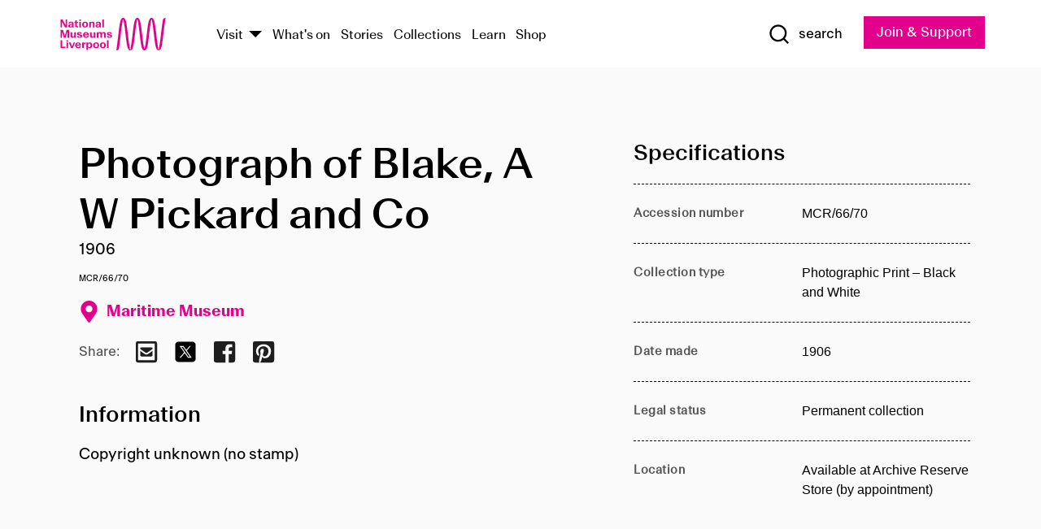

--- FILE ---
content_type: text/html; charset=utf-8
request_url: https://www.liverpoolmuseums.org.uk/artifact/photograph-of-blake-w-pickard-and-co
body_size: 4775
content:
<!DOCTYPE html><html><head><meta charSet="utf-8"/><meta name="viewport" content="width=device-width"/><title>Photograph of Blake, A W Pickard and Co | National Museums Liverpool</title><meta name="title" content="Photograph of Blake, A W Pickard and Co | National Museums Liverpool"/><meta name="description" content="Copyright unknown (no stamp)"/><meta name="url" content="https://www.liverpoolmuseums.org.uk/artifact/photograph-of-blake-w-pickard-and-co"/><meta property="og:site_name" content="National Museums Liverpool"/><meta property="og:type" content="Artifact"/><meta property="og:url" content="https://www.liverpoolmuseums.org.uk/artifact/photograph-of-blake-w-pickard-and-co"/><meta property="og:title" content="Photograph of Blake, A W Pickard and Co"/><meta property="og:description" content="Copyright unknown (no stamp)"/><meta name="twitter:card" content="summary"/><meta name="twitter:title" content="Photograph of Blake, A W Pickard and Co"/><meta name="twitter:site" content="@NML_Muse"/><meta name="twitter:description" content="Copyright unknown (no stamp)"/><meta name="twitter:url" content="https://content.liverpoolmuseums.org.uk/artifact/photograph-of-blake-w-pickard-and-co"/><meta property="og:image" content="https://www.liverpoolmuseums.org.uk/static/media/nml-rhodamine-large.jpg"/><meta property="twitter:image" content="https://www.liverpoolmuseums.org.uk/static/media/nml-rhodamine-square.jpg"/><meta name="next-head-count" content="18"/><script src="https://code.jquery.com/jquery-3.5.1.min.js" integrity="sha256-9/aliU8dGd2tb6OSsuzixeV4y/faTqgFtohetphbbj0=" crossorigin="anonymous"></script><script>
              (function(h,o,t,j,a,r){
              h.hj=h.hj||function(){(h.hj.q=h.hj.q||[]).push(arguments)};
              h._hjSettings={hjid:3219582,hjsv:6};
              a=o.getElementsByTagName('head')[0];
              r=o.createElement('script');r.async=1;
              r.src=t+h._hjSettings.hjid+j+h._hjSettings.hjsv;
              a.appendChild(r);
              })(window,document,'https://static.hotjar.com/c/hotjar-','.js?sv=');</script><meta charSet="utf-8"/><link rel="shortcut icon" type="image/x-icon" href="/static/media/favicon.ico"/><script defer="" src="/static/polyfills/svgxuse.min.js"></script><script defer="" src="/static/polyfills/unorm.js"></script><script type="text/javascript">
              _linkedin_partner_id = "6740986";
              window._linkedin_data_partner_ids = window._linkedin_data_partner_ids || [];
              window._linkedin_data_partner_ids.push(_linkedin_partner_id);
            </script><script type="text/javascript">
              (function(l) {
                if (!l) {
                  window.lintrk = function(a, b) { window.lintrk.q.push([a, b]) };
                  window.lintrk.q = [];
                }
                var s = document.getElementsByTagName("script")[0];
                var b = document.createElement("script");
                b.type = "text/javascript";
                b.async = true;
                b.src = "https://snap.licdn.com/li.lms-analytics/insight.min.js";
                s.parentNode.insertBefore(b, s);
              })(window.lintrk);
            </script><noscript><img height="1" width="1" style="display:none" alt="" src="https://px.ads.linkedin.com/collect/?pid=6740986&amp;fmt=gif"/></noscript><link rel="preload" href="/_next/static/css/69a650e1c8d9085a.css" as="style"/><link rel="stylesheet" href="/_next/static/css/69a650e1c8d9085a.css" data-n-g=""/><noscript data-n-css=""></noscript><script defer="" nomodule="" src="/_next/static/chunks/polyfills-c67a75d1b6f99dc8.js"></script><script src="/_next/static/chunks/webpack-d1c608b21d57c472.js" defer=""></script><script src="/_next/static/chunks/framework-d5719ebbbcec5741.js" defer=""></script><script src="/_next/static/chunks/main-c52fcc867bd80df0.js" defer=""></script><script src="/_next/static/chunks/pages/_app-7f8f327192b1f6d2.js" defer=""></script><script src="/_next/static/chunks/75fc9c18-40134325ca6388e2.js" defer=""></script><script src="/_next/static/chunks/2c796e83-7ab690b33a6e2cb9.js" defer=""></script><script src="/_next/static/chunks/26770aaf-e5f75a4589951ba5.js" defer=""></script><script src="/_next/static/chunks/3b9d1622-cb3530196cc04533.js" defer=""></script><script src="/_next/static/chunks/743-6d2ab5d15195f4e7.js" defer=""></script><script src="/_next/static/chunks/853-e7cd37543176a7fa.js" defer=""></script><script src="/_next/static/chunks/278-d902f176211b92d6.js" defer=""></script><script src="/_next/static/chunks/666-3027421fdb5bb7ce.js" defer=""></script><script src="/_next/static/chunks/253-6ee1b430ae4cf66d.js" defer=""></script><script src="/_next/static/chunks/794-f3cae7ad91cb5d07.js" defer=""></script><script src="/_next/static/chunks/2-0d3590ccee6ee82f.js" defer=""></script><script src="/_next/static/chunks/259-887a894390c5e056.js" defer=""></script><script src="/_next/static/chunks/563-79256bec02dde020.js" defer=""></script><script src="/_next/static/chunks/153-4abe4a3e6b4be9e9.js" defer=""></script><script src="/_next/static/chunks/493-b61572e3b7ce598d.js" defer=""></script><script src="/_next/static/chunks/pages/drupal-2abfd4e1db51d38e.js" defer=""></script><script src="/_next/static/ASqhmMd104crkElboZQNn/_buildManifest.js" defer=""></script><script src="/_next/static/ASqhmMd104crkElboZQNn/_ssgManifest.js" defer=""></script><style id="__jsx-897211111">a.jsx-897211111{font-size:1.6rem;}</style><style id="__jsx-2139125512">.button--mailchimp-submit.jsx-2139125512{white-space:nowrap;}</style><style id="__jsx-4154269630">.page-transition-enter{opacity:0;-webkit-transform:translate3d(0,5px,0);-ms-transform:translate3d(0,5px,0);transform:translate3d(0,5px,0);}.page-transition-enter-active{opacity:1;-webkit-transform:translate3d(0,0,0);-ms-transform:translate3d(0,0,0);transform:translate3d(0,0,0);-webkit-transition:opacity 200ms,-webkit-transform 200ms;-webkit-transition:opacity 200ms,transform 200ms;transition:opacity 200ms,transform 200ms;}.page-transition-exit{opacity:1;}.page-transition-exit-active{opacity:0;-webkit-transition:opacity 200ms;transition:opacity 200ms;}</style></head><body><noscript><iframe title="GTM" src="https://www.googletagmanager.com/ns.html?id=GTM-TH4M7B" height="0" width="0" style="display:none;visibility:hidden"></iframe></noscript><div id="__next"><div id="all" class="jsx-4154269630"><header class="section header header--primary" role="banner"><div class="u--in u--lane"><div class="columns is-mobile is-vcentered"><div class="column is-narrow is-hidden-desktop"><button type="button" aria-controls="navi" class="burger burger--squeeze" aria-label="toggle site navigation" aria-expanded="false" data-behaviour="toggle-visibility"><div class="burger__lines" aria-hidden="true"></div><span class="visuallyhidden">toggle site navigation</span></button></div><div class="column is-narrow"><a class="nml-logo" href="/"><span class="nml-logo__small"><img src="/static/images/logos/nml-rhodamine-large.svg" alt="National Museums Liverpool - Homepage"/></span><span class="nml-logo__text vh">National Museums Liverpool</span></a></div><div class="column"><div id="navi" class=""><div class="columns is-gapless is-desktop is-vcentered"><div class="column"><nav id="nav--primary" class="nav nav--primary nav--cms" role="navigation" itemscope="" itemType="https://schema.org/SiteNavigationElement" aria-label="Primary navigation"><h2 class="">Main menu</h2><ul class="menu"><li class="menu__item menu__item--parent
            
            "><a href="/visit">Visit</a><button type="button" aria-controls="subnav" aria-haspopup="true" aria-expanded="false" aria-label="Show Venues" class="toggle toggle--arrow" data-behaviour="toggle-visibility"><span class="visuallyhidden">show venues</span></button><div class="menu__subnav search--hide" id="subnav" aria-hidden="true"><div class="u--lane"><div class="venues venues--text"><a class="venue logo" aria-label="Museum of Liverpool" href="/museum-of-liverpool">Museum of Liverpool</a><a class="venue logo" aria-label="World Museum" href="/world-museum">World Museum</a><a class="venue logo" aria-label="International Slavery Museum" href="/international-slavery-museum">International Slavery Museum</a><a class="venue logo" aria-label="Maritime Museum" href="/maritime-museum">Maritime Museum</a><a class="venue logo" aria-label="Walker Art Gallery" href="/walker-art-gallery">Walker Art Gallery</a><a class="venue logo" aria-label="Sudley House" href="/sudley-house">Sudley House</a><a class="venue logo" aria-label="Lady Lever Art Gallery" href="/lady-lever-art-gallery">Lady Lever Art Gallery</a></div></div></div></li><li class="menu__item "><a href="/whatson">What&#x27;s on</a></li><li class="menu__item "><a href="/stories">Stories</a></li><li class="menu__item "><a href="/collections">Collections</a></li><li class="menu__item "><a href="/learn/schools-home">Learn</a></li><li class="menu__item"><a href="https://national-museums-liverpool.myshopify.com">Shop</a></li></ul></nav></div><div class="column is-narrow is-hidden-touch"><button type="button" aria-controls="search" aria-expanded="false" aria-label="Show Search" class="show-search-toggle toggle" data-behaviour="toggle-visibility"><span class="toggle__icon"><svg xmlns="http://www.w3.org/2000/svg" xmlns:xlink="http://www.w3.org/1999/xlink" class="svg svg--icon" aria-hidden="true" focusable="false"><use xlink:href="/static/images/sprite.svg#glyph-search"></use></svg></span><span class="toggle__text"><span class="visuallyhidden">toggle</span>search</span></button></div></div></div></div><div class="column is-narrow"><a type="button" class="jsx-897211111 button button--special " href="/join-and-support"><span class="jsx-897211111 button__label">Join &amp; Support</span><span class="jsx-897211111 button__triangle"></span></a></div></div></div></header><main class="jsx-4154269630"><div class="page-transition-enter"><section class="section section--artifact section--alt"><div class="u--in u--lane"><div class="section__body"><div class="columns is-variable is-7 is-desktop"><div class="column"><section class="section section--alt"><div class="u--in u--lane"><div><h1 class="h--1">Photograph of Blake, A W Pickard and Co</h1><div class="placard__info"></div><div class="placard__uuid">MCR/66/70</div><div></div><div class="placard__info placard__info--share"></div></div><h3 class="artifact__section-header">Information</h3><div class="cms"><div class="section__intro" style="white-space:pre-wrap">Copyright unknown (no stamp)</div></div></div></section></div><div class="column is-5-desktop"><div class="artifact__accordion u--in u--lane"></div></div></div></div></div></section></div></main><footer><section class="section section--venues"><div class="u--in u--lane"><div class="venues "><a class="venue logo" aria-label="Museum of Liverpool" href="/museum-of-liverpool"><svg xmlns="http://www.w3.org/2000/svg" xmlns:xlink="http://www.w3.org/1999/xlink" class="svg svg--icon" aria-hidden="true" focusable="false"><use xlink:href="/static/images/sprite.svg#glyph-venue-ml--v"></use></svg></a><a class="venue logo" aria-label="World Museum" href="/world-museum"><svg xmlns="http://www.w3.org/2000/svg" xmlns:xlink="http://www.w3.org/1999/xlink" class="svg svg--icon" aria-hidden="true" focusable="false"><use xlink:href="/static/images/sprite.svg#glyph-venue-wm--v"></use></svg></a><a class="venue logo" aria-label="International Slavery Museum" href="/international-slavery-museum"><svg xmlns="http://www.w3.org/2000/svg" xmlns:xlink="http://www.w3.org/1999/xlink" class="svg svg--icon" aria-hidden="true" focusable="false"><use xlink:href="/static/images/sprite.svg#glyph-venue-is--v"></use></svg></a><a class="venue logo" aria-label="Maritime Museum" href="/maritime-museum"><svg xmlns="http://www.w3.org/2000/svg" xmlns:xlink="http://www.w3.org/1999/xlink" class="svg svg--icon" aria-hidden="true" focusable="false"><use xlink:href="/static/images/sprite.svg#glyph-venue-mm--v"></use></svg></a><a class="venue logo" aria-label="Walker Art Gallery" href="/walker-art-gallery"><svg xmlns="http://www.w3.org/2000/svg" xmlns:xlink="http://www.w3.org/1999/xlink" class="svg svg--icon" aria-hidden="true" focusable="false"><use xlink:href="/static/images/sprite.svg#glyph-venue-wa--v"></use></svg></a><a class="venue logo" aria-label="Sudley House" href="/sudley-house"><svg xmlns="http://www.w3.org/2000/svg" xmlns:xlink="http://www.w3.org/1999/xlink" class="svg svg--icon" aria-hidden="true" focusable="false"><use xlink:href="/static/images/sprite.svg#glyph-venue-sh--v"></use></svg></a><a class="venue logo" aria-label="Lady Lever Art Gallery" href="/lady-lever-art-gallery"><svg xmlns="http://www.w3.org/2000/svg" xmlns:xlink="http://www.w3.org/1999/xlink" class="svg svg--icon" aria-hidden="true" focusable="false"><use xlink:href="/static/images/sprite.svg#glyph-venue-ll--v"></use></svg></a></div></div></section><section class="section section--bigfoot"><div class="u--in u--lane"><div class="bigfoot"><div class="columns is-mobile is-multiline"><div class="column is-half-touch"><span class="bigfoot__heading">About</span></div><div class="column is-half-touch"><span class="bigfoot__heading">Support</span></div><div class="column is-half-touch"><span class="bigfoot__heading">Resource</span></div><div class="column is-half-touch"><span class="bigfoot__heading">Venue hire</span></div><div class="column is-4-desktop is-full-touch"><span class="bigfoot__heading">Stay in touch</span><p>Receive news about National Museums Liverpool, exhibitions, events and more.</p><fieldset class="jsx-2139125512"><legend aria-hidden="true" class="jsx-2139125512 visuallyhidden">Email Signup</legend><div class="jsx-2139125512 email-input"><label for="email-signup" class="jsx-2139125512 visuallyhidden">Email Address</label><a href="/sign-up" class="jsx-2139125512"><button type="submit" class="jsx-2139125512 button button--solid button--mailchimp-submit">Sign up</button></a></div></fieldset></div></div><div class="bigfoot__social"><div class="social-channels"><div class="columns is-centered"><div class="column is-narrow"><a href="https://www.youtube.com/user/NMLWebTeam" class="channel channel--youtube"><span class="channel__icon"><svg xmlns="http://www.w3.org/2000/svg" xmlns:xlink="http://www.w3.org/1999/xlink" class="svg svg--icon" aria-hidden="true" focusable="false"><use xlink:href="/static/images/sprite.svg#glyph-youtube"></use></svg></span><span class="channel__name">Subscribe to our YouTube Channel</span></a></div></div></div></div></div></div></section><section class="section section--colophon"><div class="u--in u--lane"><div class="colophon"><div class="columns is-mobile"><div class="column has-text-centered-touch"><p>© <!-- -->2026<!-- --> National Museums Liverpool. All rights reserved.</p></div><div class="column has-text-centered-touch is-narrow"><ul class="foot_links"><li><a href="/privacy">Privacy</a></li><li><a href="/modern-slavery-statement">Modern Slavery Statement</a></li><li><a href="/cookies">Cookies</a></li><li><a href="/accessibility">Accessibility Statement</a></li></ul></div></div></div></div></section></footer><button type="button" id="back-to-top" class="" aria-label="Back to top"><svg xmlns="http://www.w3.org/2000/svg" xmlns:xlink="http://www.w3.org/1999/xlink" class="svg svg--icon" aria-hidden="true" focusable="false"><use xlink:href="/static/images/sprite.svg#glyph-arrow-up"></use></svg></button></div></div><script id="__NEXT_DATA__" type="application/json">{"props":{"pageProps":{"data":{"type":"node--artifact","id":"0e67bd95-cc87-4187-9348-5dd55f63e720","links":{"self":{"href":"https://content.liverpoolmuseums.org.uk/jsonapi/node/artifact/0e67bd95-cc87-4187-9348-5dd55f63e720?resourceVersion=id%3A62743"},"working-copy":{"href":"https://content.liverpoolmuseums.org.uk/jsonapi/node/artifact/0e67bd95-cc87-4187-9348-5dd55f63e720?resourceVersion=rel%3Aworking-copy"}},"attributes":{"drupal_internal__nid":57249,"drupal_internal__vid":62743,"langcode":"en","revision_timestamp":"2020-01-23T15:35:51+00:00","status":true,"title":"Photograph of Blake, A W Pickard and Co","created":"2020-01-23T15:35:51+00:00","changed":"2025-11-08T09:00:54+00:00","promote":true,"sticky":false,"default_langcode":true,"revision_translation_affected":true,"moderation_state":null,"metatag":null,"metatag_normalized":[{"tag":"meta","attributes":{"name":"title","content":"Photograph of Blake, A W Pickard and Co | National Museums Liverpool"}},{"tag":"meta","attributes":{"name":"description","content":"Copyright unknown (no stamp)"}},{"tag":"link","attributes":{"rel":"canonical","href":"https://www.liverpoolmuseums.org.uk/artifact/photograph-of-blake-w-pickard-and-co"}},{"tag":"meta","attributes":{"property":"og:site_name","content":"National Museums Liverpool"}},{"tag":"meta","attributes":{"property":"og:type","content":"Artifact"}},{"tag":"meta","attributes":{"property":"og:url","content":"https://www.liverpoolmuseums.org.uk/artifact/photograph-of-blake-w-pickard-and-co"}},{"tag":"meta","attributes":{"property":"og:title","content":"Photograph of Blake, A W Pickard and Co"}},{"tag":"meta","attributes":{"property":"og:description","content":"Copyright unknown (no stamp)"}},{"tag":"meta","attributes":{"name":"twitter:card","content":"summary"}},{"tag":"meta","attributes":{"name":"twitter:title","content":"Photograph of Blake, A W Pickard and Co"}},{"tag":"meta","attributes":{"name":"twitter:site","content":"@NML_Muse"}},{"tag":"meta","attributes":{"name":"twitter:description","content":"Copyright unknown (no stamp)"}},{"tag":"meta","attributes":{"name":"twitter:url","content":"https://content.liverpoolmuseums.org.uk/artifact/photograph-of-blake-w-pickard-and-co"}}],"path":{"alias":"/artifact/photograph-of-blake-w-pickard-and-co","pid":7400855,"langcode":"en"},"publish_on":null,"unpublish_on":null,"publish_state":null,"unpublish_state":null,"field_collector":null,"field_credit_line":null,"field_culture":null,"field_datecollected":null,"field_date_collected":"1906","field_description":"Copyright unknown (no stamp)","field_display_on":null,"field_inscription":null,"field_itemname":"Photographic Print – Black and White","field_legal_status":"PERMANENT COLLECTION","field_locationname":"Available at Archive Reserve Store (by appointment)","field_maker":null,"field_materials":null,"field_measurements":null,"field_meta_tags":null,"field_mimsy_id":"527886","field_note":null,"field_number":"MCR/66/70","field_on_display":true,"field_other_numbers":["Accession Number: 1982.1121"],"field_other_people":[],"field_other_places":[],"field_placecollected":null,"field_placemade":null,"field_provenance":[],"field_publications":[],"field_related_events":[],"field_venue_code":"mm","field_whole_part":"ITEM"},"relationships":{"node_type":{"data":{"type":"node_type--node_type","id":"56adde85-2bce-4168-95b9-5c731d7a0706","meta":{"drupal_internal__target_id":"artifact"}},"links":{"related":{"href":"https://content.liverpoolmuseums.org.uk/jsonapi/node/artifact/0e67bd95-cc87-4187-9348-5dd55f63e720/node_type?resourceVersion=id%3A62743"},"self":{"href":"https://content.liverpoolmuseums.org.uk/jsonapi/node/artifact/0e67bd95-cc87-4187-9348-5dd55f63e720/relationships/node_type?resourceVersion=id%3A62743"}}},"revision_uid":{"data":{"type":"user--user","id":"05537a0d-b2f4-450a-b177-04d1cce7cc84","meta":{"drupal_internal__target_id":1}},"links":{"related":{"href":"https://content.liverpoolmuseums.org.uk/jsonapi/node/artifact/0e67bd95-cc87-4187-9348-5dd55f63e720/revision_uid?resourceVersion=id%3A62743"},"self":{"href":"https://content.liverpoolmuseums.org.uk/jsonapi/node/artifact/0e67bd95-cc87-4187-9348-5dd55f63e720/relationships/revision_uid?resourceVersion=id%3A62743"}}},"uid":{"data":{"type":"user--user","id":"05537a0d-b2f4-450a-b177-04d1cce7cc84","meta":{"drupal_internal__target_id":1}},"links":{"related":{"href":"https://content.liverpoolmuseums.org.uk/jsonapi/node/artifact/0e67bd95-cc87-4187-9348-5dd55f63e720/uid?resourceVersion=id%3A62743"},"self":{"href":"https://content.liverpoolmuseums.org.uk/jsonapi/node/artifact/0e67bd95-cc87-4187-9348-5dd55f63e720/relationships/uid?resourceVersion=id%3A62743"}}},"field_add_paragraph":{"data":[],"links":{"related":{"href":"https://content.liverpoolmuseums.org.uk/jsonapi/node/artifact/0e67bd95-cc87-4187-9348-5dd55f63e720/field_add_paragraph?resourceVersion=id%3A62743"},"self":{"href":"https://content.liverpoolmuseums.org.uk/jsonapi/node/artifact/0e67bd95-cc87-4187-9348-5dd55f63e720/relationships/field_add_paragraph?resourceVersion=id%3A62743"}}},"field_collections":{"data":[{"type":"node--collection","id":"25e7f19e-d684-465b-8147-80d644c06197","meta":{"drupal_internal__target_id":49506}}],"links":{"related":{"href":"https://content.liverpoolmuseums.org.uk/jsonapi/node/artifact/0e67bd95-cc87-4187-9348-5dd55f63e720/field_collections?resourceVersion=id%3A62743"},"self":{"href":"https://content.liverpoolmuseums.org.uk/jsonapi/node/artifact/0e67bd95-cc87-4187-9348-5dd55f63e720/relationships/field_collections?resourceVersion=id%3A62743"}}},"field_curated_by":{"data":null,"links":{"related":{"href":"https://content.liverpoolmuseums.org.uk/jsonapi/node/artifact/0e67bd95-cc87-4187-9348-5dd55f63e720/field_curated_by?resourceVersion=id%3A62743"},"self":{"href":"https://content.liverpoolmuseums.org.uk/jsonapi/node/artifact/0e67bd95-cc87-4187-9348-5dd55f63e720/relationships/field_curated_by?resourceVersion=id%3A62743"}}},"field_image_object":{"data":[],"links":{"related":{"href":"https://content.liverpoolmuseums.org.uk/jsonapi/node/artifact/0e67bd95-cc87-4187-9348-5dd55f63e720/field_image_object?resourceVersion=id%3A62743"},"self":{"href":"https://content.liverpoolmuseums.org.uk/jsonapi/node/artifact/0e67bd95-cc87-4187-9348-5dd55f63e720/relationships/field_image_object?resourceVersion=id%3A62743"}}},"field_interest_categories":{"data":[],"links":{"related":{"href":"https://content.liverpoolmuseums.org.uk/jsonapi/node/artifact/0e67bd95-cc87-4187-9348-5dd55f63e720/field_interest_categories?resourceVersion=id%3A62743"},"self":{"href":"https://content.liverpoolmuseums.org.uk/jsonapi/node/artifact/0e67bd95-cc87-4187-9348-5dd55f63e720/relationships/field_interest_categories?resourceVersion=id%3A62743"}}},"field_themes":{"data":[],"links":{"related":{"href":"https://content.liverpoolmuseums.org.uk/jsonapi/node/artifact/0e67bd95-cc87-4187-9348-5dd55f63e720/field_themes?resourceVersion=id%3A62743"},"self":{"href":"https://content.liverpoolmuseums.org.uk/jsonapi/node/artifact/0e67bd95-cc87-4187-9348-5dd55f63e720/relationships/field_themes?resourceVersion=id%3A62743"}}},"field_venue":{"data":{"type":"node--venue","id":"570b9ddd-7525-496c-8a04-aa462b5231ea","meta":{"drupal_internal__target_id":12}},"links":{"related":{"href":"https://content.liverpoolmuseums.org.uk/jsonapi/node/artifact/0e67bd95-cc87-4187-9348-5dd55f63e720/field_venue?resourceVersion=id%3A62743"},"self":{"href":"https://content.liverpoolmuseums.org.uk/jsonapi/node/artifact/0e67bd95-cc87-4187-9348-5dd55f63e720/relationships/field_venue?resourceVersion=id%3A62743"}}}}},"relationships":{"node_type":{"data":{"type":"node_type--node_type","id":"56adde85-2bce-4168-95b9-5c731d7a0706","meta":{"drupal_internal__target_id":"artifact"}},"links":{"related":{"href":"https://content.liverpoolmuseums.org.uk/jsonapi/node/artifact/0e67bd95-cc87-4187-9348-5dd55f63e720/node_type?resourceVersion=id%3A62743"},"self":{"href":"https://content.liverpoolmuseums.org.uk/jsonapi/node/artifact/0e67bd95-cc87-4187-9348-5dd55f63e720/relationships/node_type?resourceVersion=id%3A62743"}}},"revision_uid":{"data":{"type":"user--user","id":"05537a0d-b2f4-450a-b177-04d1cce7cc84","meta":{"drupal_internal__target_id":1}},"links":{"related":{"href":"https://content.liverpoolmuseums.org.uk/jsonapi/node/artifact/0e67bd95-cc87-4187-9348-5dd55f63e720/revision_uid?resourceVersion=id%3A62743"},"self":{"href":"https://content.liverpoolmuseums.org.uk/jsonapi/node/artifact/0e67bd95-cc87-4187-9348-5dd55f63e720/relationships/revision_uid?resourceVersion=id%3A62743"}}},"uid":{"data":{"type":"user--user","id":"05537a0d-b2f4-450a-b177-04d1cce7cc84","meta":{"drupal_internal__target_id":1}},"links":{"related":{"href":"https://content.liverpoolmuseums.org.uk/jsonapi/node/artifact/0e67bd95-cc87-4187-9348-5dd55f63e720/uid?resourceVersion=id%3A62743"},"self":{"href":"https://content.liverpoolmuseums.org.uk/jsonapi/node/artifact/0e67bd95-cc87-4187-9348-5dd55f63e720/relationships/uid?resourceVersion=id%3A62743"}}},"field_add_paragraph":{"data":[],"links":{"related":{"href":"https://content.liverpoolmuseums.org.uk/jsonapi/node/artifact/0e67bd95-cc87-4187-9348-5dd55f63e720/field_add_paragraph?resourceVersion=id%3A62743"},"self":{"href":"https://content.liverpoolmuseums.org.uk/jsonapi/node/artifact/0e67bd95-cc87-4187-9348-5dd55f63e720/relationships/field_add_paragraph?resourceVersion=id%3A62743"}}},"field_collections":{"data":[{"type":"node--collection","id":"25e7f19e-d684-465b-8147-80d644c06197","meta":{"drupal_internal__target_id":49506}}],"links":{"related":{"href":"https://content.liverpoolmuseums.org.uk/jsonapi/node/artifact/0e67bd95-cc87-4187-9348-5dd55f63e720/field_collections?resourceVersion=id%3A62743"},"self":{"href":"https://content.liverpoolmuseums.org.uk/jsonapi/node/artifact/0e67bd95-cc87-4187-9348-5dd55f63e720/relationships/field_collections?resourceVersion=id%3A62743"}}},"field_curated_by":{"data":null,"links":{"related":{"href":"https://content.liverpoolmuseums.org.uk/jsonapi/node/artifact/0e67bd95-cc87-4187-9348-5dd55f63e720/field_curated_by?resourceVersion=id%3A62743"},"self":{"href":"https://content.liverpoolmuseums.org.uk/jsonapi/node/artifact/0e67bd95-cc87-4187-9348-5dd55f63e720/relationships/field_curated_by?resourceVersion=id%3A62743"}}},"field_image_object":{"data":[],"links":{"related":{"href":"https://content.liverpoolmuseums.org.uk/jsonapi/node/artifact/0e67bd95-cc87-4187-9348-5dd55f63e720/field_image_object?resourceVersion=id%3A62743"},"self":{"href":"https://content.liverpoolmuseums.org.uk/jsonapi/node/artifact/0e67bd95-cc87-4187-9348-5dd55f63e720/relationships/field_image_object?resourceVersion=id%3A62743"}}},"field_interest_categories":{"data":[],"links":{"related":{"href":"https://content.liverpoolmuseums.org.uk/jsonapi/node/artifact/0e67bd95-cc87-4187-9348-5dd55f63e720/field_interest_categories?resourceVersion=id%3A62743"},"self":{"href":"https://content.liverpoolmuseums.org.uk/jsonapi/node/artifact/0e67bd95-cc87-4187-9348-5dd55f63e720/relationships/field_interest_categories?resourceVersion=id%3A62743"}}},"field_themes":{"data":[],"links":{"related":{"href":"https://content.liverpoolmuseums.org.uk/jsonapi/node/artifact/0e67bd95-cc87-4187-9348-5dd55f63e720/field_themes?resourceVersion=id%3A62743"},"self":{"href":"https://content.liverpoolmuseums.org.uk/jsonapi/node/artifact/0e67bd95-cc87-4187-9348-5dd55f63e720/relationships/field_themes?resourceVersion=id%3A62743"}}},"field_venue":{"data":{"type":"node--venue","id":"570b9ddd-7525-496c-8a04-aa462b5231ea","meta":{"drupal_internal__target_id":12}},"links":{"related":{"href":"https://content.liverpoolmuseums.org.uk/jsonapi/node/artifact/0e67bd95-cc87-4187-9348-5dd55f63e720/field_venue?resourceVersion=id%3A62743"},"self":{"href":"https://content.liverpoolmuseums.org.uk/jsonapi/node/artifact/0e67bd95-cc87-4187-9348-5dd55f63e720/relationships/field_venue?resourceVersion=id%3A62743"}}}},"venueRef":"570b9ddd-7525-496c-8a04-aa462b5231ea","paragraphs":[],"metatags":[{"content":"Photograph of Blake, A W Pickard and Co | National Museums Liverpool","name":"title"},{"content":"Copyright unknown (no stamp)","name":"description"},{"name":"url","content":"https://www.liverpoolmuseums.org.uk/artifact/photograph-of-blake-w-pickard-and-co"},{"content":"National Museums Liverpool","property":"og:site_name"},{"content":"Artifact","property":"og:type"},{"content":"https://www.liverpoolmuseums.org.uk/artifact/photograph-of-blake-w-pickard-and-co","property":"og:url"},{"content":"Photograph of Blake, A W Pickard and Co","property":"og:title"},{"content":"Copyright unknown (no stamp)","property":"og:description"},{"content":"summary","name":"twitter:card"},{"content":"Photograph of Blake, A W Pickard and Co","name":"twitter:title"},{"content":"@NML_Muse","name":"twitter:site"},{"content":"Copyright unknown (no stamp)","name":"twitter:description"},{"content":"https://content.liverpoolmuseums.org.uk/artifact/photograph-of-blake-w-pickard-and-co","name":"twitter:url"}]}},"page":"/drupal","query":{"reqPath":"/artifact/photograph-of-blake-w-pickard-and-co","nodeType":"node--artifact"},"buildId":"ASqhmMd104crkElboZQNn","isFallback":false,"customServer":true,"gip":true,"appGip":true,"scriptLoader":[]}</script></body></html>

--- FILE ---
content_type: application/javascript; charset=UTF-8
request_url: https://www.liverpoolmuseums.org.uk/_next/static/chunks/794-f3cae7ad91cb5d07.js
body_size: 185591
content:
(self.webpackChunk_N_E=self.webpackChunk_N_E||[]).push([[794],{75989:function(e,t,n){"use strict";n.d(t,{Dw:function(){return dr}});var r=n(87462),o=n(97326),a=n(94578),i=n(50760),s=n.n(i),c=n(67294),u=n(42605),l=n.n(u),d=n(78341),f=n(17224),p=n(30381),h=n.n(p),y=n(54087),m=n.n(y),g="Calendar",v="datepicker",b="Close",w="Interact with the calendar and add the check-in date for your trip.",D="Clear Date",k="Clear Dates",P="Move backward to switch to the previous month.",O="Move forward to switch to the next month.",_="Keyboard Shortcuts",M="Open the keyboard shortcuts panel.",S="Close the shortcuts panel.",E="Open this panel.",C="Enter key",x="Right and left arrow keys",T="up and down arrow keys",j="page up and page down keys",I="Home and end keys",N="Escape key",R="Question mark",F="Select the date in focus.",A="Move backward (left) and forward (right) by one day.",L="Move backward (up) and forward (down) by one week.",Y="Switch months.",W="Go to the first or last day of a week.",B="Return to the date input field.",H="Navigate forward to interact with the calendar and select a date. Press the question mark key to get the keyboard shortcuts for changing dates.",z="Navigate backward to interact with the calendar and select a date. Press the question mark key to get the keyboard shortcuts for changing dates.",Z=function(e){var t=e.date;return"Choose ".concat(t," as your check-in date. It\u2019s available.")},K=function(e){var t=e.date;return"Choose ".concat(t," as your check-out date. It\u2019s available.")},V=function(e){return e.date},U=function(e){var t=e.date;return"Not available. ".concat(t)},q=function(e){var t=e.date;return"Selected. ".concat(t)},Q=function(e){var t=e.date;return"Selected as start date. ".concat(t)},G=function(e){var t=e.date;return"Selected as end date. ".concat(t)},$={calendarLabel:g,roleDescription:v,closeDatePicker:b,clearDates:k,focusStartDate:w,jumpToPrevMonth:P,jumpToNextMonth:O,keyboardShortcuts:_,showKeyboardShortcutsPanel:M,hideKeyboardShortcutsPanel:S,openThisPanel:E,enterKey:C,leftArrowRightArrow:x,upArrowDownArrow:T,pageUpPageDown:j,homeEnd:I,escape:N,questionMark:R,selectFocusedDate:F,moveFocusByOneDay:A,moveFocusByOneWeek:L,moveFocusByOneMonth:Y,moveFocustoStartAndEndOfWeek:W,returnFocusToInput:B,keyboardForwardNavigationInstructions:H,keyboardBackwardNavigationInstructions:z,chooseAvailableStartDate:Z,chooseAvailableEndDate:K,dateIsUnavailable:U,dateIsSelected:q,dateIsSelectedAsStartDate:Q,dateIsSelectedAsEndDate:G},X={focusStartDate:w,clearDates:k,keyboardForwardNavigationInstructions:H,keyboardBackwardNavigationInstructions:z},J={calendarLabel:g,roleDescription:v,closeDatePicker:b,clearDate:D,jumpToPrevMonth:P,jumpToNextMonth:O,keyboardShortcuts:_,showKeyboardShortcutsPanel:M,hideKeyboardShortcutsPanel:S,openThisPanel:E,enterKey:C,leftArrowRightArrow:x,upArrowDownArrow:T,pageUpPageDown:j,homeEnd:I,escape:N,questionMark:R,selectFocusedDate:F,moveFocusByOneDay:A,moveFocusByOneWeek:L,moveFocusByOneMonth:Y,moveFocustoStartAndEndOfWeek:W,returnFocusToInput:B,keyboardForwardNavigationInstructions:H,keyboardBackwardNavigationInstructions:z,chooseAvailableDate:V,dateIsUnavailable:U,dateIsSelected:q},ee={clearDate:D,keyboardForwardNavigationInstructions:H,keyboardBackwardNavigationInstructions:z},te={calendarLabel:g,roleDescription:v,jumpToPrevMonth:P,jumpToNextMonth:O,keyboardShortcuts:_,showKeyboardShortcutsPanel:M,hideKeyboardShortcutsPanel:S,openThisPanel:E,enterKey:C,leftArrowRightArrow:x,upArrowDownArrow:T,pageUpPageDown:j,homeEnd:I,escape:N,questionMark:R,selectFocusedDate:F,moveFocusByOneDay:A,moveFocusByOneWeek:L,moveFocusByOneMonth:Y,moveFocustoStartAndEndOfWeek:W,returnFocusToInput:B,chooseAvailableStartDate:Z,chooseAvailableEndDate:K,chooseAvailableDate:V,dateIsUnavailable:U,dateIsSelected:q,dateIsSelectedAsStartDate:Q,dateIsSelectedAsEndDate:G},ne={keyboardShortcuts:_,showKeyboardShortcutsPanel:M,hideKeyboardShortcutsPanel:S,openThisPanel:E,enterKey:C,leftArrowRightArrow:x,upArrowDownArrow:T,pageUpPageDown:j,homeEnd:I,escape:N,questionMark:R,selectFocusedDate:F,moveFocusByOneDay:A,moveFocusByOneWeek:L,moveFocusByOneMonth:Y,moveFocustoStartAndEndOfWeek:W,returnFocusToInput:B},re={jumpToPrevMonth:P,jumpToNextMonth:O},oe={chooseAvailableDate:V,dateIsUnavailable:U,dateIsSelected:q,dateIsSelectedAsStartDate:Q,dateIsSelectedAsEndDate:G};function ae(e,t){return"string"===typeof e?e:"function"===typeof e?e(t):""}var ie="YYYY-MM-DD",se="startDate",ce="endDate",ue="horizontal",le="vertical",de="verticalScrollable",fe="navPositionBottom",pe="navPositionTop",he="before",ye="after",me="bottom",ge="before",ve="after",be="left",we="right",De="down",ke="up",Pe=39,Oe=[0,1,2,3,4,5,6],_e=20,Me=10,Se=new Set(["Shift","Control","Alt","Meta"]);function Ee(e){return e.has("selected")||e.has("selected-span")||e.has("selected-start")||e.has("selected-end")}function Ce(e){return e.has("blocked-minimum-nights")||e.has("blocked-calendar")||e.has("blocked-out-of-range")}function xe(e){return!Ee(e)&&(e.has("hovered-span")||e.has("after-hovered-start")||e.has("before-hovered-end"))}function Te(e,t,n,r){var o=e.chooseAvailableDate,a=e.dateIsUnavailable,i=e.dateIsSelected,s=e.dateIsSelectedAsStartDate,c=e.dateIsSelectedAsEndDate,u={date:n.format(r)};return t.has("selected-start")&&s?ae(s,u):t.has("selected-end")&&c?ae(c,u):Ee(t)&&i?ae(i,u):t.has("blocked")?ae(a,u):ae(o,u)}var je=n(4942),Ie=n(41451),Ne=n(45697),Re=n.n(Ne);(0,d.and)([Re().instanceOf(Set),function(e,t){for(var n=arguments.length,r=new Array(n>2?n-2:0),o=2;o<n;o++)r[o-2]=arguments[o];var a,i=e[t];return(0,Ie.Z)(i).some((function(e,n){var o,i="".concat(t,": index ").concat(n);return null!=(a=(o=Re().string).isRequired.apply(o,[(0,je.Z)({},i,e),i].concat(r)))})),null==a?null:a}],"Modifiers (Set of Strings)");var Fe={day:h()(),daySize:Pe,isOutsideDay:!1,modifiers:new Set,isFocused:!1,tabIndex:-1,onDayClick:function(){},onDayMouseEnter:function(){},onDayMouseLeave:function(){},renderDayContents:null,ariaLabelFormat:"dddd, LL",phrases:oe},Ae=function(e){(0,a.Z)(n,e);var t=n.prototype;function n(){for(var t,n=arguments.length,r=new Array(n),a=0;a<n;a++)r[a]=arguments[a];return(t=e.call.apply(e,[this].concat(r))||this).setButtonRef=t.setButtonRef.bind((0,o.Z)(t)),t}return t[!c.PureComponent&&"shouldComponentUpdate"]=function(e,t){return!s()(this.props,e)||!s()(this.state,t)},t.componentDidUpdate=function(e){var t=this,n=this.props,r=n.isFocused,o=n.tabIndex;0===o&&(r||o!==e.tabIndex)&&m()((function(){t.buttonRef&&t.buttonRef.focus()}))},t.onDayClick=function(e,t){var n=this.props.onDayClick;n(e,t)},t.onDayMouseEnter=function(e,t){var n=this.props.onDayMouseEnter;n(e,t)},t.onDayMouseLeave=function(e,t){var n=this.props.onDayMouseLeave;n(e,t)},t.onKeyDown=function(e,t){var n=this.props.onDayClick,r=t.key;"Enter"!==r&&" "!==r||n(e,t)},t.setButtonRef=function(e){this.buttonRef=e},t.render=function(){var e=this,t=this.props,n=t.day,o=t.ariaLabelFormat,a=t.daySize,i=t.isOutsideDay,s=t.modifiers,u=t.renderDayContents,l=t.tabIndex,d=t.styles,p=t.phrases;if(!n)return c.createElement("td",null);var h=function(e,t,n,r,o){return{ariaLabel:Te(o,r,e,t),hoveredSpan:xe(r),isOutsideRange:r.has("blocked-out-of-range"),selected:Ee(r),useDefaultCursor:Ce(r),daySizeStyles:{width:n,height:n-1}}}(n,o,a,s,p),y=h.daySizeStyles,m=h.useDefaultCursor,g=h.selected,v=h.hoveredSpan,b=h.isOutsideRange,w=h.ariaLabel;return c.createElement("td",(0,r.Z)({},(0,f.iv)(d.CalendarDay,m&&d.CalendarDay__defaultCursor,d.CalendarDay__default,i&&d.CalendarDay__outside,s.has("today")&&d.CalendarDay__today,s.has("first-day-of-week")&&d.CalendarDay__firstDayOfWeek,s.has("last-day-of-week")&&d.CalendarDay__lastDayOfWeek,s.has("hovered-offset")&&d.CalendarDay__hovered_offset,s.has("hovered-start-first-possible-end")&&d.CalendarDay__hovered_start_first_possible_end,s.has("hovered-start-blocked-minimum-nights")&&d.CalendarDay__hovered_start_blocked_min_nights,s.has("highlighted-calendar")&&d.CalendarDay__highlighted_calendar,s.has("blocked-minimum-nights")&&d.CalendarDay__blocked_minimum_nights,s.has("blocked-calendar")&&d.CalendarDay__blocked_calendar,v&&d.CalendarDay__hovered_span,s.has("after-hovered-start")&&d.CalendarDay__after_hovered_start,s.has("selected-span")&&d.CalendarDay__selected_span,s.has("selected-start")&&d.CalendarDay__selected_start,s.has("selected-end")&&d.CalendarDay__selected_end,g&&!s.has("selected-span")&&d.CalendarDay__selected,s.has("before-hovered-end")&&d.CalendarDay__before_hovered_end,s.has("no-selected-start-before-selected-end")&&d.CalendarDay__no_selected_start_before_selected_end,s.has("selected-start-in-hovered-span")&&d.CalendarDay__selected_start_in_hovered_span,s.has("selected-end-in-hovered-span")&&d.CalendarDay__selected_end_in_hovered_span,s.has("selected-start-no-selected-end")&&d.CalendarDay__selected_start_no_selected_end,s.has("selected-end-no-selected-start")&&d.CalendarDay__selected_end_no_selected_start,b&&d.CalendarDay__blocked_out_of_range,y),{role:"button",ref:this.setButtonRef,"aria-disabled":s.has("blocked"),"aria-label":w,onMouseEnter:function(t){e.onDayMouseEnter(n,t)},onMouseLeave:function(t){e.onDayMouseLeave(n,t)},onMouseUp:function(e){e.currentTarget.blur()},onClick:function(t){e.onDayClick(n,t)},onKeyDown:function(t){e.onKeyDown(n,t)},tabIndex:l}),u?u(n,s):n.format("D"))},n}(c.PureComponent||c.Component);Ae.propTypes={},Ae.defaultProps=Fe;var Le=(0,f.D2)((function(e){var t=e.reactDates,n=t.color;return{CalendarDay:{boxSizing:"border-box",cursor:"pointer",fontSize:t.font.size,textAlign:"center",":active":{outline:0}},CalendarDay__defaultCursor:{cursor:"default"},CalendarDay__default:{border:"1px solid ".concat(n.core.borderLight),color:n.text,background:n.background,":hover":{background:n.core.borderLight,border:"1px solid ".concat(n.core.borderLight),color:"inherit"}},CalendarDay__hovered_offset:{background:n.core.borderBright,border:"1px double ".concat(n.core.borderLight),color:"inherit"},CalendarDay__outside:{border:0,background:n.outside.backgroundColor,color:n.outside.color,":hover":{border:0}},CalendarDay__blocked_minimum_nights:{background:n.minimumNights.backgroundColor,border:"1px solid ".concat(n.minimumNights.borderColor),color:n.minimumNights.color,":hover":{background:n.minimumNights.backgroundColor_hover,color:n.minimumNights.color_active},":active":{background:n.minimumNights.backgroundColor_active,color:n.minimumNights.color_active}},CalendarDay__highlighted_calendar:{background:n.highlighted.backgroundColor,color:n.highlighted.color,":hover":{background:n.highlighted.backgroundColor_hover,color:n.highlighted.color_active},":active":{background:n.highlighted.backgroundColor_active,color:n.highlighted.color_active}},CalendarDay__selected_span:{background:n.selectedSpan.backgroundColor,border:"1px double ".concat(n.selectedSpan.borderColor),color:n.selectedSpan.color,":hover":{background:n.selectedSpan.backgroundColor_hover,border:"1px double ".concat(n.selectedSpan.borderColor),color:n.selectedSpan.color_active},":active":{background:n.selectedSpan.backgroundColor_active,border:"1px double ".concat(n.selectedSpan.borderColor),color:n.selectedSpan.color_active}},CalendarDay__selected:{background:n.selected.backgroundColor,border:"1px double ".concat(n.selected.borderColor),color:n.selected.color,":hover":{background:n.selected.backgroundColor_hover,border:"1px double ".concat(n.selected.borderColor),color:n.selected.color_active},":active":{background:n.selected.backgroundColor_active,border:"1px double ".concat(n.selected.borderColor),color:n.selected.color_active}},CalendarDay__hovered_span:{background:n.hoveredSpan.backgroundColor,border:"1px double ".concat(n.hoveredSpan.borderColor),color:n.hoveredSpan.color,":hover":{background:n.hoveredSpan.backgroundColor_hover,border:"1px double ".concat(n.hoveredSpan.borderColor),color:n.hoveredSpan.color_active},":active":{background:n.hoveredSpan.backgroundColor_active,border:"1px double ".concat(n.hoveredSpan.borderColor),color:n.hoveredSpan.color_active}},CalendarDay__blocked_calendar:{background:n.blocked_calendar.backgroundColor,border:"1px solid ".concat(n.blocked_calendar.borderColor),color:n.blocked_calendar.color,":hover":{background:n.blocked_calendar.backgroundColor_hover,border:"1px solid ".concat(n.blocked_calendar.borderColor),color:n.blocked_calendar.color_active},":active":{background:n.blocked_calendar.backgroundColor_active,border:"1px solid ".concat(n.blocked_calendar.borderColor),color:n.blocked_calendar.color_active}},CalendarDay__blocked_out_of_range:{background:n.blocked_out_of_range.backgroundColor,border:"1px solid ".concat(n.blocked_out_of_range.borderColor),color:n.blocked_out_of_range.color,":hover":{background:n.blocked_out_of_range.backgroundColor_hover,border:"1px solid ".concat(n.blocked_out_of_range.borderColor),color:n.blocked_out_of_range.color_active},":active":{background:n.blocked_out_of_range.backgroundColor_active,border:"1px solid ".concat(n.blocked_out_of_range.borderColor),color:n.blocked_out_of_range.color_active}},CalendarDay__hovered_start_first_possible_end:{background:n.core.borderLighter,border:"1px double ".concat(n.core.borderLighter)},CalendarDay__hovered_start_blocked_min_nights:{background:n.core.borderLighter,border:"1px double ".concat(n.core.borderLight)},CalendarDay__selected_start:{},CalendarDay__selected_end:{},CalendarDay__today:{},CalendarDay__firstDayOfWeek:{},CalendarDay__lastDayOfWeek:{},CalendarDay__after_hovered_start:{},CalendarDay__before_hovered_end:{},CalendarDay__no_selected_start_before_selected_end:{},CalendarDay__selected_start_in_hovered_span:{},CalendarDay__selected_end_in_hovered_span:{},CalendarDay__selected_start_no_selected_end:{},CalendarDay__selected_end_no_selected_start:{}}}),{pureComponent:"undefined"!==typeof c.PureComponent})(Ae);function Ye(e){var t=e.children;return c.createElement("tr",null,t)}function We(e,t){var n=arguments.length>2&&void 0!==arguments[2]&&arguments[2],r=arguments.length>3&&void 0!==arguments[3]&&arguments[3];if(!e)return 0;var o="width"===t?"Left":"Top",a="width"===t?"Right":"Bottom",i=!n||r?window.getComputedStyle(e):null,s=e.offsetWidth,c=e.offsetHeight,u="width"===t?s:c;return n||(u-=parseFloat(i["padding".concat(o)])+parseFloat(i["padding".concat(a)])+parseFloat(i["border".concat(o,"Width")])+parseFloat(i["border".concat(a,"Width")])),r&&(u+=parseFloat(i["margin".concat(o)])+parseFloat(i["margin".concat(a)])),u}function Be(e,t){var n=arguments.length>2&&void 0!==arguments[2]?arguments[2]:h().localeData().firstDayOfWeek();if(!h().isMoment(e)||!e.isValid())throw new TypeError("`month` must be a valid moment object");if(-1===Oe.indexOf(n))throw new TypeError("`firstDayOfWeek` must be an integer between 0 and 6");for(var r=e.clone().startOf("month").hour(12),o=e.clone().endOf("month").hour(12),a=(r.day()+7-n)%7,i=(n+6-o.day())%7,s=r.clone().subtract(a,"day"),c=o.clone().add(i,"day"),u=c.diff(s,"days")+1,l=s.clone(),d=[],f=0;f<u;f+=1){f%7===0&&d.push([]);var p=null;(f>=a&&f<u-i||t)&&(p=l.clone()),d[d.length-1].push(p),l.add(1,"day")}return d}function He(e,t){return!(!h().isMoment(e)||!h().isMoment(t))&&(e.date()===t.date()&&e.month()===t.month()&&e.year()===t.year())}function ze(e,t){var n=t?[t,"L",ie]:["L",ie],r=h()(e,n,!0);return r.isValid()?r.hour(12):null}function Ze(e,t){var n=h().isMoment(e)?e:ze(e,t);return n?n.year()+"-"+String(n.month()+1).padStart(2,"0")+"-"+String(n.date()).padStart(2,"0"):null}Ye.propTypes={};Re().oneOf([ue,le,de]),Re().oneOf(Oe);var Ke={month:h()(),horizontalMonthPadding:13,isVisible:!0,enableOutsideDays:!1,modifiers:{},orientation:ue,daySize:Pe,onDayClick:function(){},onDayMouseEnter:function(){},onDayMouseLeave:function(){},onMonthSelect:function(){},onYearSelect:function(){},renderMonthText:null,renderCalendarDay:function(e){return c.createElement(Le,e)},renderDayContents:null,renderMonthElement:null,firstDayOfWeek:null,setMonthTitleHeight:null,focusedDate:null,isFocused:!1,monthFormat:"MMMM YYYY",phrases:oe,dayAriaLabelFormat:void 0,verticalBorderSpacing:void 0},Ve=function(e){(0,a.Z)(n,e);var t=n.prototype;function n(t){var n;return(n=e.call(this,t)||this).state={weeks:Be(t.month,t.enableOutsideDays,null==t.firstDayOfWeek?h().localeData().firstDayOfWeek():t.firstDayOfWeek)},n.setCaptionRef=n.setCaptionRef.bind((0,o.Z)(n)),n.setMonthTitleHeight=n.setMonthTitleHeight.bind((0,o.Z)(n)),n}return t[!c.PureComponent&&"shouldComponentUpdate"]=function(e,t){return!s()(this.props,e)||!s()(this.state,t)},t.componentDidMount=function(){this.setMonthTitleHeightTimeout=setTimeout(this.setMonthTitleHeight,0)},t.UNSAFE_componentWillReceiveProps=function(e){var t=e.month,n=e.enableOutsideDays,r=e.firstDayOfWeek,o=this.props,a=o.month,i=o.enableOutsideDays,s=o.firstDayOfWeek;t.isSame(a)&&n===i&&r===s||this.setState({weeks:Be(t,n,null==r?h().localeData().firstDayOfWeek():r)})},t.componentWillUnmount=function(){this.setMonthTitleHeightTimeout&&clearTimeout(this.setMonthTitleHeightTimeout)},t.setMonthTitleHeight=function(){var e=this.props.setMonthTitleHeight;e&&e(We(this.captionRef,"height",!0,!0))},t.setCaptionRef=function(e){this.captionRef=e},t.render=function(){var e=this.props,t=e.dayAriaLabelFormat,n=e.daySize,o=e.focusedDate,a=e.horizontalMonthPadding,i=e.isFocused,s=e.isVisible,u=e.modifiers,l=e.month,d=e.monthFormat,p=e.onDayClick,h=e.onDayMouseEnter,y=e.onDayMouseLeave,m=e.onMonthSelect,g=e.onYearSelect,v=e.orientation,b=e.phrases,w=e.renderCalendarDay,D=e.renderDayContents,k=e.renderMonthElement,P=e.renderMonthText,O=e.styles,_=e.verticalBorderSpacing,M=this.state.weeks,S=P?P(l):l.format(d),E=v===de;return c.createElement("div",(0,r.Z)({},(0,f.iv)(O.CalendarMonth,{padding:"0 ".concat(a,"px")}),{"data-visible":s}),c.createElement("div",(0,r.Z)({ref:this.setCaptionRef},(0,f.iv)(O.CalendarMonth_caption,E&&O.CalendarMonth_caption__verticalScrollable)),k?k({month:l,onMonthSelect:m,onYearSelect:g,isVisible:s}):c.createElement("strong",null,S)),c.createElement("table",(0,r.Z)({},(0,f.iv)(!_&&O.CalendarMonth_table,_&&O.CalendarMonth_verticalSpacing,_&&{borderSpacing:"0px ".concat(_,"px")}),{role:"presentation"}),c.createElement("tbody",null,M.map((function(e,r){return c.createElement(Ye,{key:r},e.map((function(e,r){return w({key:r,day:e,daySize:n,isOutsideDay:!e||e.month()!==l.month(),tabIndex:s&&He(e,o)?0:-1,isFocused:i,onDayMouseEnter:h,onDayMouseLeave:y,onDayClick:p,renderDayContents:D,phrases:b,modifiers:u[Ze(e)],ariaLabelFormat:t})})))})))))},n}(c.PureComponent||c.Component);Ve.propTypes={},Ve.defaultProps=Ke;var Ue=(0,f.D2)((function(e){var t=e.reactDates,n=t.color,r=t.font,o=t.spacing;return{CalendarMonth:{background:n.background,textAlign:"center",verticalAlign:"top",userSelect:"none"},CalendarMonth_table:{borderCollapse:"collapse",borderSpacing:0},CalendarMonth_verticalSpacing:{borderCollapse:"separate"},CalendarMonth_caption:{color:n.text,fontSize:r.captionSize,textAlign:"center",paddingTop:o.captionPaddingTop,paddingBottom:o.captionPaddingBottom,captionSide:"initial"},CalendarMonth_caption__verticalScrollable:{paddingTop:12,paddingBottom:7}}}),{pureComponent:"undefined"!==typeof c.PureComponent})(Ve),qe=n(97734),Qe="/* @noflip */";function Ge(e){if("number"===typeof e)return"".concat(e,"px ").concat(Qe);if("string"===typeof e)return"".concat(e," ").concat(Qe);throw new TypeError("noflip expects a string or a number")}function $e(e){var t=arguments.length>1&&void 0!==arguments[1]?arguments[1]:0;return 7*e+2*t+1}function Xe(e,t){var n=h().isMoment(e)?e:ze(e,t);return n?n.year()+"-"+String(n.month()+1).padStart(2,"0"):null}function Je(e,t){return!(!h().isMoment(e)||!h().isMoment(t))&&(e.month()===t.month()&&e.year()===t.year())}function et(e,t){var n=Object.keys(e);if(Object.getOwnPropertySymbols){var r=Object.getOwnPropertySymbols(e);t&&(r=r.filter((function(t){return Object.getOwnPropertyDescriptor(e,t).enumerable}))),n.push.apply(n,r)}return n}var tt={enableOutsideDays:!1,firstVisibleMonthIndex:0,horizontalMonthPadding:13,initialMonth:h()(),isAnimating:!1,numberOfMonths:1,modifiers:{},orientation:ue,onDayClick:function(){},onDayMouseEnter:function(){},onDayMouseLeave:function(){},onMonthChange:function(){},onYearChange:function(){},onMonthTransitionEnd:function(){},renderMonthText:null,renderCalendarDay:void 0,renderDayContents:null,translationValue:null,renderMonthElement:null,daySize:Pe,focusedDate:null,isFocused:!1,firstDayOfWeek:null,setMonthTitleHeight:null,isRTL:!1,transitionDuration:200,verticalBorderSpacing:void 0,monthFormat:"MMMM YYYY",phrases:oe,dayAriaLabelFormat:void 0};function nt(e,t,n){var r=e.clone();n||(r=r.subtract(1,"month"));for(var o=[],a=0;a<(n?t:t+2);a+=1)o.push(r),r=r.clone().add(1,"month");return o}var rt=function(e){(0,a.Z)(n,e);var t=n.prototype;function n(t){var n;n=e.call(this,t)||this;var r=t.orientation===de;return n.state={months:nt(t.initialMonth,t.numberOfMonths,r)},n.isTransitionEndSupported=!("undefined"===typeof window||!("TransitionEvent"in window)),n.onTransitionEnd=n.onTransitionEnd.bind((0,o.Z)(n)),n.setContainerRef=n.setContainerRef.bind((0,o.Z)(n)),n.locale=h().locale(),n.onMonthSelect=n.onMonthSelect.bind((0,o.Z)(n)),n.onYearSelect=n.onYearSelect.bind((0,o.Z)(n)),n}return t[!c.PureComponent&&"shouldComponentUpdate"]=function(e,t){return!s()(this.props,e)||!s()(this.state,t)},t.componentDidMount=function(){this.removeEventListener=(0,qe.addEventListener)(this.container,"transitionend",this.onTransitionEnd)},t.UNSAFE_componentWillReceiveProps=function(e){var t,n,r=this,o=e.initialMonth,a=e.numberOfMonths,i=e.orientation,s=this.state.months,c=this.props,u=c.initialMonth,l=c.numberOfMonths!==a,d=s;if(!u.isSame(o,"month")&&!l)if(t=u,n=o,h().isMoment(t)&&h().isMoment(n)&&Je(t.clone().add(1,"month"),n))(d=s.slice(1)).push(s[s.length-1].clone().add(1,"month"));else if(function(e,t){return!(!h().isMoment(e)||!h().isMoment(t))&&Je(e.clone().subtract(1,"month"),t)}(u,o))(d=s.slice(0,s.length-1)).unshift(s[0].clone().subtract(1,"month"));else{d=nt(o,a,i===de)}l&&(d=nt(o,a,i===de));var f=h().locale();this.locale!==f&&(this.locale=f,d=d.map((function(e){return e.locale(r.locale)}))),this.setState({months:d})},t.componentDidUpdate=function(){var e=this.props,t=e.isAnimating,n=e.transitionDuration,r=e.onMonthTransitionEnd;this.isTransitionEndSupported&&n||!t||r()},t.componentWillUnmount=function(){this.removeEventListener&&this.removeEventListener()},t.onTransitionEnd=function(){(0,this.props.onMonthTransitionEnd)()},t.onMonthSelect=function(e,t){var n=e.clone(),r=this.props,o=r.onMonthChange,a=r.orientation,i=this.state.months,s=a===de,c=i.indexOf(e);s||(c-=1),n.set("month",t).subtract(c,"months"),o(n)},t.onYearSelect=function(e,t){var n=e.clone(),r=this.props,o=r.onYearChange,a=r.orientation,i=this.state.months,s=a===de,c=i.indexOf(e);s||(c-=1),n.set("year",t).subtract(c,"months"),o(n)},t.setContainerRef=function(e){this.container=e},t.render=function(){var e=this,t=this.props,n=t.enableOutsideDays,o=t.firstVisibleMonthIndex,a=t.horizontalMonthPadding,i=t.isAnimating,s=t.modifiers,u=t.numberOfMonths,l=t.monthFormat,d=t.orientation,p=t.translationValue,h=t.daySize,y=t.onDayMouseEnter,m=t.onDayMouseLeave,g=t.onDayClick,v=t.renderMonthText,b=t.renderCalendarDay,w=t.renderDayContents,D=t.renderMonthElement,k=t.onMonthTransitionEnd,P=t.firstDayOfWeek,O=t.focusedDate,_=t.isFocused,M=t.isRTL,S=t.styles,E=t.phrases,C=t.dayAriaLabelFormat,x=t.transitionDuration,T=t.verticalBorderSpacing,j=t.setMonthTitleHeight,I=this.state.months,N=d===le,R=d===de,F=d===ue,A=$e(h,a),L=N||R?A:(u+2)*A,Y="".concat(N||R?"translateY":"translateX","(").concat(p,"px)");return c.createElement("div",(0,r.Z)({},(0,f.iv)(S.CalendarMonthGrid,F&&S.CalendarMonthGrid__horizontal,N&&S.CalendarMonthGrid__vertical,R&&S.CalendarMonthGrid__vertical_scrollable,i&&S.CalendarMonthGrid__animating,i&&x&&{transition:"transform ".concat(x,"ms ease-in-out")},function(e){for(var t=1;t<arguments.length;t++){var n=null!=arguments[t]?arguments[t]:{};t%2?et(Object(n),!0).forEach((function(t){(0,je.Z)(e,t,n[t])})):Object.getOwnPropertyDescriptors?Object.defineProperties(e,Object.getOwnPropertyDescriptors(n)):et(Object(n)).forEach((function(t){Object.defineProperty(e,t,Object.getOwnPropertyDescriptor(n,t))}))}return e}({},function(e){return{transform:e,msTransform:e,MozTransform:e,WebkitTransform:e}}(Y),{width:L})),{ref:this.setContainerRef,onTransitionEnd:k}),I.map((function(t,k){var x=k>=o&&k<o+u,I=0===k&&!x,R=0===k&&i&&x,L=Xe(t);return c.createElement("div",(0,r.Z)({key:L},(0,f.iv)(F&&S.CalendarMonthGrid_month__horizontal,I&&S.CalendarMonthGrid_month__hideForAnimation,R&&!N&&!M&&{position:"absolute",left:-A},R&&!N&&M&&{position:"absolute",right:0},R&&N&&{position:"absolute",top:-p},!x&&!i&&S.CalendarMonthGrid_month__hidden)),c.createElement(Ue,{month:t,isVisible:x,enableOutsideDays:n,modifiers:s[L],monthFormat:l,orientation:d,onDayMouseEnter:y,onDayMouseLeave:m,onDayClick:g,onMonthSelect:e.onMonthSelect,onYearSelect:e.onYearSelect,renderMonthText:v,renderCalendarDay:b,renderDayContents:w,renderMonthElement:D,firstDayOfWeek:P,daySize:h,focusedDate:x?O:null,isFocused:_,phrases:E,setMonthTitleHeight:j,dayAriaLabelFormat:C,verticalBorderSpacing:T,horizontalMonthPadding:a}))})))},n}(c.PureComponent||c.Component);rt.propTypes={},rt.defaultProps=tt;var ot=(0,f.D2)((function(e){var t=e.reactDates,n=t.color,r=t.spacing,o=t.zIndex;return{CalendarMonthGrid:{background:n.background,textAlign:Ge("left"),zIndex:o},CalendarMonthGrid__animating:{zIndex:o+1},CalendarMonthGrid__horizontal:{position:"absolute",left:Ge(r.dayPickerHorizontalPadding)},CalendarMonthGrid__vertical:{margin:"0 auto"},CalendarMonthGrid__vertical_scrollable:{margin:"0 auto"},CalendarMonthGrid_month__horizontal:{display:"inline-block",verticalAlign:"top",minHeight:"100%"},CalendarMonthGrid_month__hideForAnimation:{position:"absolute",zIndex:o-1,opacity:0,pointerEvents:"none"},CalendarMonthGrid_month__hidden:{visibility:"hidden"}}}),{pureComponent:"undefined"!==typeof c.PureComponent})(rt),at=n(73935),it=!("undefined"===typeof window||!window.document||!window.document.createElement),st=function(){function e(e,t){for(var n=0;n<t.length;n++){var r=t[n];r.enumerable=r.enumerable||!1,r.configurable=!0,"value"in r&&(r.writable=!0),Object.defineProperty(e,r.key,r)}}return function(t,n,r){return n&&e(t.prototype,n),r&&e(t,r),t}}();function ct(e,t){if(!(e instanceof t))throw new TypeError("Cannot call a class as a function")}function ut(e,t){if(!e)throw new ReferenceError("this hasn't been initialised - super() hasn't been called");return!t||"object"!==typeof t&&"function"!==typeof t?e:t}var lt=function(e){function t(){return ct(this,t),ut(this,(t.__proto__||Object.getPrototypeOf(t)).apply(this,arguments))}return function(e,t){if("function"!==typeof t&&null!==t)throw new TypeError("Super expression must either be null or a function, not "+typeof t);e.prototype=Object.create(t&&t.prototype,{constructor:{value:e,enumerable:!1,writable:!0,configurable:!0}}),t&&(Object.setPrototypeOf?Object.setPrototypeOf(e,t):e.__proto__=t)}(t,e),st(t,[{key:"componentWillUnmount",value:function(){this.defaultNode&&document.body.removeChild(this.defaultNode),this.defaultNode=null}},{key:"render",value:function(){return it?(this.props.node||this.defaultNode||(this.defaultNode=document.createElement("div"),document.body.appendChild(this.defaultNode)),at.createPortal(this.props.children,this.props.node||this.defaultNode)):null}}]),t}(c.Component);lt.propTypes={children:Re().node.isRequired,node:Re().any};var dt=lt,ft=function(){function e(e,t){for(var n=0;n<t.length;n++){var r=t[n];r.enumerable=r.enumerable||!1,r.configurable=!0,"value"in r&&(r.writable=!0),Object.defineProperty(e,r.key,r)}}return function(t,n,r){return n&&e(t.prototype,n),r&&e(t,r),t}}();function pt(e,t){if(!(e instanceof t))throw new TypeError("Cannot call a class as a function")}function ht(e,t){if(!e)throw new ReferenceError("this hasn't been initialised - super() hasn't been called");return!t||"object"!==typeof t&&"function"!==typeof t?e:t}var yt=function(e){function t(){return pt(this,t),ht(this,(t.__proto__||Object.getPrototypeOf(t)).apply(this,arguments))}return function(e,t){if("function"!==typeof t&&null!==t)throw new TypeError("Super expression must either be null or a function, not "+typeof t);e.prototype=Object.create(t&&t.prototype,{constructor:{value:e,enumerable:!1,writable:!0,configurable:!0}}),t&&(Object.setPrototypeOf?Object.setPrototypeOf(e,t):e.__proto__=t)}(t,e),ft(t,[{key:"componentDidMount",value:function(){this.renderPortal()}},{key:"componentDidUpdate",value:function(e){this.renderPortal()}},{key:"componentWillUnmount",value:function(){at.unmountComponentAtNode(this.defaultNode||this.props.node),this.defaultNode&&document.body.removeChild(this.defaultNode),this.defaultNode=null,this.portal=null}},{key:"renderPortal",value:function(e){this.props.node||this.defaultNode||(this.defaultNode=document.createElement("div"),document.body.appendChild(this.defaultNode));var t=this.props.children;"function"===typeof this.props.children.type&&(t=c.cloneElement(this.props.children)),this.portal=at.unstable_renderSubtreeIntoContainer(this,t,this.props.node||this.defaultNode)}},{key:"render",value:function(){return null}}]),t}(c.Component),mt=yt;yt.propTypes={children:Re().node.isRequired,node:Re().any};var gt=at.createPortal?dt:mt,vt=n(21465),bt=n.n(vt),wt=n(39834);function Dt(e,t){var n=Object.keys(e);if(Object.getOwnPropertySymbols){var r=Object.getOwnPropertySymbols(e);t&&(r=r.filter((function(t){return Object.getOwnPropertyDescriptor(e,t).enumerable}))),n.push.apply(n,r)}return n}function kt(e){return Object.keys(e).reduce((function(e,t){return function(e){for(var t=1;t<arguments.length;t++){var n=null!=arguments[t]?arguments[t]:{};t%2?Dt(Object(n),!0).forEach((function(t){(0,je.Z)(e,t,n[t])})):Object.getOwnPropertyDescriptors?Object.defineProperties(e,Object.getOwnPropertyDescriptors(n)):Dt(Object(n)).forEach((function(t){Object.defineProperty(e,t,Object.getOwnPropertyDescriptor(n,t))}))}return e}({},e,(0,je.Z)({},t,Re().oneOfType([Re().string,Re().func,Re().node])))}),{})}Re().oneOf([se,ce]),Re().oneOf([he,ye]),Re().oneOf([ue,le]),Re().oneOfType([Re().bool,Re().oneOf([se,ce])]),Re().oneOf([be,we]),Re().oneOf([De,ke]),Re().oneOf(["top",me,ge,ve]),Re().oneOf([fe,pe]),l().momentObj,l().momentObj,Re().func.isRequired,Re().func.isRequired,Re().func,Re().string.isRequired,Re().string,Re().func,Re().func,Re().string.isRequired,Re().string,Re().string,Re().string,Re().bool,Re().bool,Re().string,Re().bool,Re().bool,Re().node,Re().node,Re().node,Re().bool,Re().bool,Re().bool,Re().bool,Re().bool,(0,d.mutuallyExclusiveProps)(Re().func,"renderMonthText","renderMonthElement"),(0,d.mutuallyExclusiveProps)(Re().func,"renderMonthText","renderMonthElement"),Re().func,Re().number,Re().bool,Re().bool,Re().bool,Re().bool,d.nonNegativeInteger,Re().bool,Re().func,Re().number,Re().bool,Re().bool,Re().func,Re().bool,d.nonNegativeInteger,d.nonNegativeInteger,d.nonNegativeInteger,d.nonNegativeInteger,Re().object,Re().node,Re().node,Re().func,Re().func,Re().func,Re().func,Re().func,Re().func,Re().number,l().momentObj,l().momentObj,Re().bool,Re().func,Re().func,Re().func,Re().oneOfType([Re().string,Re().func]),Re().string,Re().string,Re().shape(kt($)),Re().string;function Pt(e,t,n,r){var o="undefined"!==typeof window?window.innerWidth:0,a=e===be?o-n:n,i=r||0;return(0,je.Z)({},e,Math.min(t+a-i,0))}function Ot(e,t,n){var r=n.getBoundingClientRect(),o=r.left,a=r.top;return e===ke&&(a=-(window.innerHeight-r.bottom)),t===we&&(o=-(window.innerWidth-r.right)),{transform:"translate3d(".concat(Math.round(o),"px, ").concat(Math.round(a),"px, 0)")}}function _t(e,t,n){var r="number"===typeof t,o="number"===typeof n,a="number"===typeof e;return r&&o?t+n:r&&a?t+e:r?t:o&&a?n+e:o?n:a?2*e:0}function Mt(e,t){var n=e.font.input,r=n.lineHeight,o=n.lineHeight_small,a=e.spacing,i=a.inputPadding,s=a.displayTextPaddingVertical,c=a.displayTextPaddingTop,u=a.displayTextPaddingBottom,l=a.displayTextPaddingVertical_small,d=a.displayTextPaddingTop_small,f=a.displayTextPaddingBottom_small,p=t?o:r,h=t?_t(l,d,f):_t(s,c,u);return parseInt(p,10)+2*i+h}function St(e,t){if(!h().isMoment(e)||!h().isMoment(t))return!1;var n=e.year(),r=e.month(),o=t.year(),a=t.month(),i=n===o;return i&&r===a?e.date()<t.date():i?r<a:n<o}function Et(e,t){return!(!h().isMoment(e)||!h().isMoment(t))&&!St(e,t)}var Ct=function(){return document.scrollingElement||document.documentElement};function xt(e){var t=e.parentElement;if(null==t)return Ct();var n=window.getComputedStyle(t).overflowY;return"visible"!==n&&"hidden"!==n&&t.scrollHeight>t.clientHeight?t:xt(t)}function Tt(e){var t=arguments.length>1&&void 0!==arguments[1]?arguments[1]:new Map,n=Ct(),r=xt(e);return t.set(r,r.style.overflowY),r===n?t:Tt(r,t)}function jt(e){var t=Tt(e),n=function(e){return t.forEach((function(t,n){n.style.setProperty("overflow-y",e?"hidden":t)}))};return n(!0),function(){return n(!1)}}var It=n(23493),Nt=n.n(It);var Rt="M0,".concat(Me," ").concat(_e,",").concat(Me," ").concat(10,",0z"),Ft="M0,".concat(Me," ").concat(10,",0 ").concat(_e,",").concat(Me),At="M0,0 ".concat(_e,",0 ").concat(10,",").concat(Me,"z"),Lt="M0,0 ".concat(10,",").concat(Me," ").concat(_e,",0"),Yt={placeholder:"Select Date",displayValue:"",ariaLabel:void 0,screenReaderMessage:"",focused:!1,disabled:!1,required:!1,readOnly:null,openDirection:De,showCaret:!1,verticalSpacing:22,small:!1,block:!1,regular:!1,onChange:function(){},onFocus:function(){},onKeyDownShiftTab:function(){},onKeyDownTab:function(){},onKeyDownArrowDown:function(){},onKeyDownQuestionMark:function(){},isFocused:!1},Wt=function(e){(0,a.Z)(n,e);var t=n.prototype;function n(t){var n;return(n=e.call(this,t)||this).state={dateString:"",isTouchDevice:!1},n.onChange=n.onChange.bind((0,o.Z)(n)),n.onKeyDown=n.onKeyDown.bind((0,o.Z)(n)),n.setInputRef=n.setInputRef.bind((0,o.Z)(n)),n.throttledKeyDown=Nt()(n.onFinalKeyDown,300,{trailing:!1}),n}return t[!c.PureComponent&&"shouldComponentUpdate"]=function(e,t){return!s()(this.props,e)||!s()(this.state,t)},t.componentDidMount=function(){this.setState({isTouchDevice:bt()()})},t.UNSAFE_componentWillReceiveProps=function(e){this.state.dateString&&e.displayValue&&this.setState({dateString:""})},t.componentDidUpdate=function(e){var t=this.props,n=t.focused,r=t.isFocused;e.focused===n&&e.isFocused===r||n&&r&&this.inputRef.focus()},t.onChange=function(e){var t=this.props,n=t.onChange,r=t.onKeyDownQuestionMark,o=e.target.value;"?"===o[o.length-1]?r(e):this.setState({dateString:o},(function(){return n(o)}))},t.onKeyDown=function(e){e.stopPropagation(),Se.has(e.key)||this.throttledKeyDown(e)},t.onFinalKeyDown=function(e){var t=this.props,n=t.onKeyDownShiftTab,r=t.onKeyDownTab,o=t.onKeyDownArrowDown,a=t.onKeyDownQuestionMark,i=e.key;"Tab"===i?e.shiftKey?n(e):r(e):"ArrowDown"===i?o(e):"?"===i&&(e.preventDefault(),a(e))},t.setInputRef=function(e){this.inputRef=e},t.render=function(){var e=this.state,t=e.dateString,n=e.isTouchDevice,o=this.props,a=o.id,i=o.placeholder,s=o.ariaLabel,u=o.displayValue,l=o.screenReaderMessage,d=o.focused,p=o.showCaret,h=o.onFocus,y=o.disabled,m=o.required,g=o.readOnly,v=o.openDirection,b=o.verticalSpacing,w=o.small,D=o.regular,k=o.block,P=o.styles,O=o.theme.reactDates,_=t||u||"",M="DateInput__screen-reader-message-".concat(a),S=p&&d,E=Mt(O,w);return c.createElement("div",(0,f.iv)(P.DateInput,w&&P.DateInput__small,k&&P.DateInput__block,S&&P.DateInput__withFang,y&&P.DateInput__disabled,S&&v===De&&P.DateInput__openDown,S&&v===ke&&P.DateInput__openUp),c.createElement("input",(0,r.Z)({},(0,f.iv)(P.DateInput_input,w&&P.DateInput_input__small,D&&P.DateInput_input__regular,g&&P.DateInput_input__readOnly,d&&P.DateInput_input__focused,y&&P.DateInput_input__disabled),{"aria-label":void 0===s?i:s,type:"text",id:a,name:a,ref:this.setInputRef,value:_,onChange:this.onChange,onKeyDown:this.onKeyDown,onFocus:h,placeholder:i,autoComplete:"off",disabled:y,readOnly:"boolean"===typeof g?g:n,required:m,"aria-describedby":l&&M})),S&&c.createElement("svg",(0,r.Z)({role:"presentation",focusable:"false"},(0,f.iv)(P.DateInput_fang,v===De&&{top:E+b-Me-1},v===ke&&{bottom:E+b-Me-1})),c.createElement("path",(0,r.Z)({},(0,f.iv)(P.DateInput_fangShape),{d:v===De?Rt:At})),c.createElement("path",(0,r.Z)({},(0,f.iv)(P.DateInput_fangStroke),{d:v===De?Ft:Lt}))),l&&c.createElement("p",(0,r.Z)({},(0,f.iv)(P.DateInput_screenReaderMessage),{id:M}),l))},n}(c.PureComponent||c.Component);Wt.propTypes={},Wt.defaultProps=Yt;var Bt=(0,f.D2)((function(e){var t=e.reactDates,n=t.border,r=t.color,o=t.sizing,a=t.spacing,i=t.font,s=t.zIndex;return{DateInput:{margin:0,padding:a.inputPadding,background:r.background,position:"relative",display:"inline-block",width:o.inputWidth,verticalAlign:"middle"},DateInput__small:{width:o.inputWidth_small},DateInput__block:{width:"100%"},DateInput__disabled:{background:r.disabled,color:r.textDisabled},DateInput_input:{fontWeight:i.input.weight,fontSize:i.input.size,lineHeight:i.input.lineHeight,color:r.text,backgroundColor:r.background,width:"100%",padding:"".concat(a.displayTextPaddingVertical,"px ").concat(a.displayTextPaddingHorizontal,"px"),paddingTop:a.displayTextPaddingTop,paddingBottom:a.displayTextPaddingBottom,paddingLeft:Ge(a.displayTextPaddingLeft),paddingRight:Ge(a.displayTextPaddingRight),border:n.input.border,borderTop:n.input.borderTop,borderRight:Ge(n.input.borderRight),borderBottom:n.input.borderBottom,borderLeft:Ge(n.input.borderLeft),borderRadius:n.input.borderRadius},DateInput_input__small:{fontSize:i.input.size_small,lineHeight:i.input.lineHeight_small,letterSpacing:i.input.letterSpacing_small,padding:"".concat(a.displayTextPaddingVertical_small,"px ").concat(a.displayTextPaddingHorizontal_small,"px"),paddingTop:a.displayTextPaddingTop_small,paddingBottom:a.displayTextPaddingBottom_small,paddingLeft:Ge(a.displayTextPaddingLeft_small),paddingRight:Ge(a.displayTextPaddingRight_small)},DateInput_input__regular:{fontWeight:"auto"},DateInput_input__readOnly:{userSelect:"none"},DateInput_input__focused:{outline:n.input.outlineFocused,background:r.backgroundFocused,border:n.input.borderFocused,borderTop:n.input.borderTopFocused,borderRight:Ge(n.input.borderRightFocused),borderBottom:n.input.borderBottomFocused,borderLeft:Ge(n.input.borderLeftFocused)},DateInput_input__disabled:{background:r.disabled,fontStyle:i.input.styleDisabled},DateInput_screenReaderMessage:{border:0,clip:"rect(0, 0, 0, 0)",height:1,margin:-1,overflow:"hidden",padding:0,position:"absolute",width:1},DateInput_fang:{position:"absolute",width:_e,height:Me,left:22,zIndex:s+2},DateInput_fangShape:{fill:r.background},DateInput_fangStroke:{stroke:r.core.border,fill:"transparent"}}}),{pureComponent:"undefined"!==typeof c.PureComponent})(Wt),Ht={focusable:"false",viewBox:"0 0 1000 1000"},zt=function(e){var t={...Ht,...e};return c.createElement("svg",t,c.createElement("path",{d:"M694 242l249 250c12 11 12 21 1 32L694 773c-5 5-10 7-16 7s-11-2-16-7c-11-11-11-21 0-32l210-210H68c-13 0-23-10-23-23s10-23 23-23h806L662 275c-21-22 11-54 32-33z"}))},Zt={focusable:"false",viewBox:"0 0 1000 1000"},Kt=function(e){var t={...Zt,...e};return c.createElement("svg",t,c.createElement("path",{d:"M336 275L126 485h806c13 0 23 10 23 23s-10 23-23 23H126l210 210c11 11 11 21 0 32-5 5-10 7-16 7s-11-2-16-7L55 524c-11-11-11-21 0-32l249-249c21-22 53 10 32 32z"}))},Vt={focusable:"false",viewBox:"0 0 12 12"},Ut=function(e){var t={...Vt,...e};return c.createElement("svg",t,c.createElement("path",{fillRule:"evenodd",d:"M11.53.47a.75.75 0 0 0-1.061 0l-4.47 4.47L1.529.47A.75.75 0 1 0 .468 1.531l4.47 4.47-4.47 4.47a.75.75 0 1 0 1.061 1.061l4.47-4.47 4.47 4.47a.75.75 0 1 0 1.061-1.061l-4.47-4.47 4.47-4.47a.75.75 0 0 0 0-1.061z"}))},qt={focusable:"false",viewBox:"0 0 1393.1 1500"},Qt=function(e){var t={...qt,...e};return c.createElement("svg",t,c.createElement("path",{d:"m107 1393h241v-241h-241zm295 0h268v-241h-268zm-295-295h241v-268h-241zm295 0h268v-268h-268zm-295-321h241v-241h-241zm616 616h268v-241h-268zm-321-616h268v-241h-268zm643 616h241v-241h-241zm-322-295h268v-268h-268zm-294-723v-241c0-7-3-14-8-19-6-5-12-8-19-8h-54c-7 0-13 3-19 8-5 5-8 12-8 19v241c0 7 3 14 8 19 6 5 12 8 19 8h54c7 0 13-3 19-8 5-5 8-12 8-19zm616 723h241v-268h-241zm-322-321h268v-241h-268zm322 0h241v-241h-241zm27-402v-241c0-7-3-14-8-19-6-5-12-8-19-8h-54c-7 0-13 3-19 8-5 5-8 12-8 19v241c0 7 3 14 8 19 6 5 12 8 19 8h54c7 0 13-3 19-8 5-5 8-12 8-19zm321-54v1072c0 29-11 54-32 75s-46 32-75 32h-1179c-29 0-54-11-75-32s-32-46-32-75v-1072c0-29 11-54 32-75s46-32 75-32h107v-80c0-37 13-68 40-95s57-39 94-39h54c37 0 68 13 95 39 26 26 39 58 39 95v80h321v-80c0-37 13-69 40-95 26-26 57-39 94-39h54c37 0 68 13 94 39s40 58 40 95v80h107c29 0 54 11 75 32s32 46 32 75z"}))};var Gt={children:null,startDateId:se,endDateId:ce,startDatePlaceholderText:"Start Date",endDatePlaceholderText:"End Date",startDateAriaLabel:void 0,endDateAriaLabel:void 0,screenReaderMessage:"",onStartDateFocus:function(){},onEndDateFocus:function(){},onStartDateChange:function(){},onEndDateChange:function(){},onStartDateShiftTab:function(){},onEndDateTab:function(){},onClearDates:function(){},onKeyDownArrowDown:function(){},onKeyDownQuestionMark:function(){},startDate:"",endDate:"",isStartDateFocused:!1,isEndDateFocused:!1,showClearDates:!1,disabled:!1,required:!1,readOnly:!1,openDirection:De,showCaret:!1,showDefaultInputIcon:!1,inputIconPosition:he,customInputIcon:null,customArrowIcon:null,customCloseIcon:null,noBorder:!1,block:!1,small:!1,regular:!1,verticalSpacing:void 0,isFocused:!1,phrases:X,isRTL:!1};function $t(e){var t=e.children??Gt.children,n=e.startDate??Gt.startDate,o=e.startDateId??Gt.startDateId,a=e.startDatePlaceholderText??Gt.startDatePlaceholderText,i=e.screenReaderMessage??Gt.screenReaderMessage,s=e.isStartDateFocused??Gt.isStartDateFocused,u=e.onStartDateChange??Gt.onStartDateChange,l=e.onStartDateFocus??Gt.onStartDateFocus,d=e.onStartDateShiftTab??Gt.onStartDateShiftTab,p=e.startDateAriaLabel??Gt.startDateAriaLabel,h=e.endDate??Gt.endDate,y=e.endDateId??Gt.endDateId,m=e.endDatePlaceholderText??Gt.endDatePlaceholderText,g=e.isEndDateFocused??Gt.isEndDateFocused,v=e.onEndDateChange??Gt.onEndDateChange,b=e.onEndDateFocus??Gt.onEndDateFocus,w=e.onEndDateTab??Gt.onEndDateTab,D=e.endDateAriaLabel??Gt.endDateAriaLabel,k=e.onKeyDownArrowDown??Gt.onKeyDownArrowDown,P=e.onKeyDownQuestionMark??Gt.onKeyDownQuestionMark,O=e.onClearDates??Gt.onClearDates,_=e.showClearDates??Gt.showClearDates,M=e.disabled??Gt.disabled,S=e.required??Gt.required,E=e.readOnly??Gt.readOnly,C=e.showCaret??Gt.showCaret,x=e.openDirection??Gt.openDirection,T=e.showDefaultInputIcon??Gt.showDefaultInputIcon,j=e.inputIconPosition??Gt.inputIconPosition,I=e.customInputIcon??Gt.customInputIcon,N=e.customArrowIcon??Gt.customArrowIcon,R=e.customCloseIcon??Gt.customCloseIcon,F=e.isFocused??Gt.isFocused,A=e.phrases??Gt.phrases,L=e.isRTL??Gt.isRTL,Y=e.noBorder??Gt.noBorder,W=e.block??Gt.block,B=e.verticalSpacing??Gt.verticalSpacing,H=e.small??Gt.small,z=e.regular??Gt.regular,Z=e.styles,K=I||c.createElement(Qt,(0,f.iv)(Z.DateRangePickerInput_calendarIcon_svg)),V=N||c.createElement(zt,(0,f.iv)(Z.DateRangePickerInput_arrow_svg));L&&(V=c.createElement(Kt,(0,f.iv)(Z.DateRangePickerInput_arrow_svg))),H&&(V="-");var U=R||c.createElement(Ut,(0,f.iv)(Z.DateRangePickerInput_clearDates_svg,H&&Z.DateRangePickerInput_clearDates_svg__small)),q=i||A.keyboardForwardNavigationInstructions,Q=i||A.keyboardBackwardNavigationInstructions,G=(T||null!==I)&&c.createElement("button",(0,r.Z)({},(0,f.iv)(Z.DateRangePickerInput_calendarIcon),{type:"button",disabled:M,"aria-label":A.focusStartDate,onClick:k}),K),$=M===se||!0===M,X=M===ce||!0===M;return c.createElement("div",(0,f.iv)(Z.DateRangePickerInput,M&&Z.DateRangePickerInput__disabled,L&&Z.DateRangePickerInput__rtl,!Y&&Z.DateRangePickerInput__withBorder,W&&Z.DateRangePickerInput__block,_&&Z.DateRangePickerInput__showClearDates),j===he&&G,c.createElement(Bt,{id:o,placeholder:a,ariaLabel:p,displayValue:n,screenReaderMessage:q,focused:s,isFocused:F,disabled:$,required:S,readOnly:E,showCaret:C,openDirection:x,onChange:u,onFocus:l,onKeyDownShiftTab:d,onKeyDownArrowDown:k,onKeyDownQuestionMark:P,verticalSpacing:B,small:H,regular:z}),t,c.createElement("div",(0,r.Z)({},(0,f.iv)(Z.DateRangePickerInput_arrow),{"aria-hidden":"true",role:"presentation"}),V),c.createElement(Bt,{id:y,placeholder:m,ariaLabel:D,displayValue:h,screenReaderMessage:Q,focused:g,isFocused:F,disabled:X,required:S,readOnly:E,showCaret:C,openDirection:x,onChange:v,onFocus:b,onKeyDownArrowDown:k,onKeyDownQuestionMark:P,onKeyDownTab:w,verticalSpacing:B,small:H,regular:z}),_&&c.createElement("button",(0,r.Z)({type:"button","aria-label":A.clearDates},(0,f.iv)(Z.DateRangePickerInput_clearDates,H&&Z.DateRangePickerInput_clearDates__small,!R&&Z.DateRangePickerInput_clearDates_default,!(n||h)&&Z.DateRangePickerInput_clearDates__hide),{onClick:O,disabled:M}),U),j===ye&&G)}$t.propTypes={};var Xt=(0,f.D2)((function(e){var t=e.reactDates,n=t.border,r=t.color,o=t.sizing;return{DateRangePickerInput:{backgroundColor:r.background,display:"inline-block"},DateRangePickerInput__disabled:{background:r.disabled},DateRangePickerInput__withBorder:{borderColor:r.border,borderWidth:n.pickerInput.borderWidth,borderStyle:n.pickerInput.borderStyle,borderRadius:n.pickerInput.borderRadius},DateRangePickerInput__rtl:{direction:Ge("rtl")},DateRangePickerInput__block:{display:"block"},DateRangePickerInput__showClearDates:{paddingRight:30},DateRangePickerInput_arrow:{display:"inline-block",verticalAlign:"middle",color:r.text},DateRangePickerInput_arrow_svg:{verticalAlign:"middle",fill:r.text,height:o.arrowWidth,width:o.arrowWidth},DateRangePickerInput_clearDates:{background:"none",border:0,color:"inherit",font:"inherit",lineHeight:"normal",overflow:"visible",cursor:"pointer",padding:10,margin:"0 10px 0 5px",position:"absolute",right:0,top:"50%",transform:"translateY(-50%)"},DateRangePickerInput_clearDates__small:{padding:6},DateRangePickerInput_clearDates_default:{":focus":{background:r.core.border,borderRadius:"50%"},":hover":{background:r.core.border,borderRadius:"50%"}},DateRangePickerInput_clearDates__hide:{visibility:"hidden"},DateRangePickerInput_clearDates_svg:{fill:r.core.grayLight,height:12,width:15,verticalAlign:"middle"},DateRangePickerInput_clearDates_svg__small:{height:9},DateRangePickerInput_calendarIcon:{background:"none",border:0,color:"inherit",font:"inherit",lineHeight:"normal",overflow:"visible",cursor:"pointer",display:"inline-block",verticalAlign:"middle",padding:10,margin:"0 5px 0 10px"},DateRangePickerInput_calendarIcon_svg:{fill:r.core.grayLight,height:15,width:14,verticalAlign:"middle"}}}),{pureComponent:"undefined"!==typeof c.PureComponent})($t);function Jt(e,t){var n=h().isMoment(e)?e:ze(e,t);return n?n.format("L"):null}var en={children:null,startDate:null,startDateId:se,startDatePlaceholderText:"Start Date",isStartDateFocused:!1,startDateAriaLabel:void 0,endDate:null,endDateId:ce,endDatePlaceholderText:"End Date",isEndDateFocused:!1,endDateAriaLabel:void 0,screenReaderMessage:"",showClearDates:!1,showCaret:!1,showDefaultInputIcon:!1,inputIconPosition:he,disabled:!1,required:!1,readOnly:!1,openDirection:De,noBorder:!1,block:!1,small:!1,regular:!1,verticalSpacing:void 0,keepOpenOnDateSelect:!1,reopenPickerOnClearDates:!1,withFullScreenPortal:!1,minimumNights:1,isOutsideRange:function(e){return!Et(e,h()())},displayFormat:function(){return h().localeData().longDateFormat("L")},onFocusChange:function(){},onClose:function(){},onDatesChange:function(){},onKeyDownArrowDown:function(){},onKeyDownQuestionMark:function(){},customInputIcon:null,customArrowIcon:null,customCloseIcon:null,isFocused:!1,phrases:X,isRTL:!1},tn=function(e){(0,a.Z)(n,e);var t=n.prototype;function n(t){var n;return(n=e.call(this,t)||this).onClearFocus=n.onClearFocus.bind((0,o.Z)(n)),n.onStartDateChange=n.onStartDateChange.bind((0,o.Z)(n)),n.onStartDateFocus=n.onStartDateFocus.bind((0,o.Z)(n)),n.onEndDateChange=n.onEndDateChange.bind((0,o.Z)(n)),n.onEndDateFocus=n.onEndDateFocus.bind((0,o.Z)(n)),n.clearDates=n.clearDates.bind((0,o.Z)(n)),n}return t[!c.PureComponent&&"shouldComponentUpdate"]=function(e,t){return!s()(this.props,e)||!s()(this.state,t)},t.onClearFocus=function(){var e=this.props,t=e.onFocusChange,n=e.onClose,r=e.startDate,o=e.endDate;t(null),n({startDate:r,endDate:o})},t.onEndDateChange=function(e){var t=this.props,n=t.startDate,r=t.isOutsideRange,o=t.minimumNights,a=t.keepOpenOnDateSelect,i=t.onDatesChange,s=ze(e,this.getDisplayFormat());s&&!r(s)&&!(n&&St(s,n.clone().add(o,"days")))?(i({startDate:n,endDate:s}),a||this.onClearFocus()):i({startDate:n,endDate:null})},t.onEndDateFocus=function(){var e=this.props,t=e.startDate,n=e.onFocusChange,r=e.withFullScreenPortal,o=e.disabled;t||!r||o&&o!==ce?o&&o!==se||n(ce):n(se)},t.onStartDateChange=function(e){var t=this.props.endDate,n=this.props,r=n.isOutsideRange,o=n.minimumNights,a=n.onDatesChange,i=n.onFocusChange,s=n.disabled,c=ze(e,this.getDisplayFormat()),u=c&&St(t,c.clone().add(o,"days"));c&&!r(c)&&!(s===ce&&u)?(u&&(t=null),a({startDate:c,endDate:t}),i(ce)):a({startDate:null,endDate:t})},t.onStartDateFocus=function(){var e=this.props,t=e.disabled,n=e.onFocusChange;t&&t!==ce||n(se)},t.getDisplayFormat=function(){var e=this.props.displayFormat;return"string"===typeof e?e:e()},t.getDateString=function(e){var t=this.getDisplayFormat();return e&&t?e&&e.format(t):Jt(e)},t.clearDates=function(){var e=this.props,t=e.onDatesChange,n=e.reopenPickerOnClearDates,r=e.onFocusChange;t({startDate:null,endDate:null}),n&&r(se)},t.render=function(){var e=this.props,t=e.children,n=e.startDate,r=e.startDateId,o=e.startDatePlaceholderText,a=e.isStartDateFocused,i=e.startDateAriaLabel,s=e.endDate,u=e.endDateId,l=e.endDatePlaceholderText,d=e.endDateAriaLabel,f=e.isEndDateFocused,p=e.screenReaderMessage,h=e.showClearDates,y=e.showCaret,m=e.showDefaultInputIcon,g=e.inputIconPosition,v=e.customInputIcon,b=e.customArrowIcon,w=e.customCloseIcon,D=e.disabled,k=e.required,P=e.readOnly,O=e.openDirection,_=e.isFocused,M=e.phrases,S=e.onKeyDownArrowDown,E=e.onKeyDownQuestionMark,C=e.isRTL,x=e.noBorder,T=e.block,j=e.small,I=e.regular,N=e.verticalSpacing,R=this.getDateString(n),F=this.getDateString(s);return c.createElement(Xt,{startDate:R,startDateId:r,startDatePlaceholderText:o,isStartDateFocused:a,startDateAriaLabel:i,endDate:F,endDateId:u,endDatePlaceholderText:l,isEndDateFocused:f,endDateAriaLabel:d,isFocused:_,disabled:D,required:k,readOnly:P,openDirection:O,showCaret:y,showDefaultInputIcon:m,inputIconPosition:g,customInputIcon:v,customArrowIcon:b,customCloseIcon:w,phrases:M,onStartDateChange:this.onStartDateChange,onStartDateFocus:this.onStartDateFocus,onStartDateShiftTab:this.onClearFocus,onEndDateChange:this.onEndDateChange,onEndDateFocus:this.onEndDateFocus,showClearDates:h,onClearDates:this.clearDates,screenReaderMessage:p,onKeyDownArrowDown:S,onKeyDownQuestionMark:E,isRTL:C,noBorder:x,block:T,small:j,regular:I,verticalSpacing:N},t)},n}(c.PureComponent||c.Component);tn.propTypes={},tn.defaultProps=en;var nn=n(86854),rn=n(5869),on=n.n(rn);function an(e,t){return!(!h().isMoment(e)||!h().isMoment(t))&&He(h()(e).add(1,"day"),t)}function sn(e,t){return!(!h().isMoment(e)||!h().isMoment(t))&&(!St(e,t)&&!He(e,t))}function cn(e,t,n,r){if(!h().isMoment(e))return{};for(var o={},a=r?e.clone():e.clone().subtract(1,"month"),i=0;i<(r?t:t+2);i+=1){var s=[],c=a.clone(),u=c.clone().startOf("month").hour(12),l=c.clone().endOf("month").hour(12),d=u.clone();if(n)for(var f=0;f<d.weekday();f+=1){var p=d.clone().subtract(f+1,"day");s.unshift(p)}for(;d<l;)s.push(d.clone()),d.add(1,"day");if(n&&0!==d.weekday())for(var y=d.weekday(),m=0;y<7;y+=1,m+=1){var g=d.clone().add(m,"day");s.push(g)}o[Xe(a)]=s,a=a.clone().add(1,"month")}return o}var un=new Map,ln=new Map,dn=new Map,fn=new Map;function pn(e,t,n,r){if(!h().isMoment(e))return!1;var o=Xe(t),a=o+"+"+n;return r?(un.has(o)||un.set(o,t.clone().startOf("month").startOf("week")),!St(e,un.get(o))&&(ln.has(a)||ln.set(a,t.clone().endOf("week").add(n-1,"months").endOf("month").endOf("week")),!sn(e,ln.get(a)))):(dn.has(o)||dn.set(o,t.clone().startOf("month")),!St(e,dn.get(o))&&(fn.has(a)||fn.set(a,t.clone().add(n-1,"months").endOf("month")),!sn(e,fn.get(a))))}var hn,yn,mn=function(e){return e};function gn(e,t){var n=arguments.length>2&&void 0!==arguments[2]?arguments[2]:mn;return e?n(e(t.clone())):t}function vn(e){return e!==hn&&(hn=e,yn=e.clone().subtract(1,"month")),yn}function bn(e,t){var n=Object.keys(e);if(Object.getOwnPropertySymbols){var r=Object.getOwnPropertySymbols(e);t&&(r=r.filter((function(t){return Object.getOwnPropertyDescriptor(e,t).enumerable}))),n.push.apply(n,r)}return n}function wn(e){for(var t=1;t<arguments.length;t++){var n=null!=arguments[t]?arguments[t]:{};t%2?bn(Object(n),!0).forEach((function(t){(0,je.Z)(e,t,n[t])})):Object.getOwnPropertyDescriptors?Object.defineProperties(e,Object.getOwnPropertyDescriptors(n)):bn(Object(n)).forEach((function(t){Object.defineProperty(e,t,Object.getOwnPropertyDescriptor(n,t))}))}return e}function Dn(e,t,n,r,o){var a=r.numberOfMonths,i=r.enableOutsideDays,s=r.orientation,c=o.currentMonth,u=o.visibleDays,l=c,d=a;if(s===de?d=Object.keys(u).length:(l=vn(l),d+=2),!t||!pn(t,l,d,i))return e;var f=Ze(t),p=wn({},e);if(i){p=Object.keys(u).filter((function(e){return Object.keys(u[e]).indexOf(f)>-1})).reduce((function(t,r){var o=e[r]||u[r];if(!o[f]||!o[f].has(n)){var a=new Set(o[f]);a.add(n),t[r]=wn({},o,(0,je.Z)({},f,a))}return t}),p)}else{var h=Xe(t),y=e[h]||u[h]||{};if(!y[f]||!y[f].has(n)){var m=new Set(y[f]);m.add(n),p[h]=wn({},y,(0,je.Z)({},f,m))}}return p}function kn(e,t,n,r,o){var a=r.numberOfMonths,i=r.enableOutsideDays,s=r.orientation,c=o.currentMonth,u=o.visibleDays,l=c,d=a;if(s===de?d=Object.keys(u).length:(l=vn(l),d+=2),!t||!pn(t,l,d,i))return e;var f=Ze(t),p=wn({},e);if(i){p=Object.keys(u).filter((function(e){return Object.keys(u[e]).indexOf(f)>-1})).reduce((function(t,r){var o=e[r]||u[r];if(o[f]&&o[f].has(n)){var a=new Set(o[f]);a.delete(n),t[r]=wn({},o,(0,je.Z)({},f,a))}return t}),p)}else{var h=Xe(t),y=e[h]||u[h]||{};if(y[f]&&y[f].has(n)){var m=new Set(y[f]);m.delete(n),p[h]=wn({},y,(0,je.Z)({},f,m))}}return p}var Pn={focusable:"false",viewBox:"0 0 1000 1000"},On=function(e){var t={...Pn,...e};return c.createElement("svg",t,c.createElement("path",{d:"M32 713l453-453c11-11 21-11 32 0l453 453c5 5 7 10 7 16 0 13-10 23-22 23-7 0-12-2-16-7L501 309 64 745c-4 5-9 7-15 7-7 0-12-2-17-7-9-11-9-21 0-32z"}))},_n={focusable:"false",viewBox:"0 0 1000 1000"},Mn=function(e){var t={..._n,...e};return c.createElement("svg",t,c.createElement("path",{d:"M968 289L514 741c-11 11-21 11-32 0L29 289c-4-5-6-11-6-16 0-13 10-23 23-23 6 0 11 2 15 7l437 436 438-436c4-5 9-7 16-7 6 0 11 2 16 7 9 10 9 21 0 32z"}))};var Sn={disablePrev:!1,disableNext:!1,inlineStyles:null,isRTL:!1,navPosition:pe,navPrev:null,navNext:null,orientation:ue,onPrevMonthClick:function(){},onNextMonthClick:function(){},phrases:re,renderNavPrevButton:null,renderNavNextButton:null,showNavPrevButton:!0,showNavNextButton:!0},En=function(e){function t(){return e.apply(this,arguments)||this}(0,a.Z)(t,e);var n=t.prototype;return n[!c.PureComponent&&"shouldComponentUpdate"]=function(e,t){return!s()(this.props,e)||!s()(this.state,t)},n.render=function(){var e=this.props,t=e.inlineStyles,n=e.isRTL,o=e.disablePrev,a=e.disableNext,i=e.navPosition,s=e.navPrev,u=e.navNext,l=e.onPrevMonthClick,d=e.onNextMonthClick,p=e.orientation,h=e.phrases,y=e.renderNavPrevButton,m=e.renderNavNextButton,g=e.showNavPrevButton,v=e.showNavNextButton,b=e.styles;if(!v&&!g)return null;var w=p===ue,D=p!==ue,k=p===de,P=i===fe,O=!!t,_=s,M=u,S=!1,E=!1,C={},x={};if(!_&&!y&&g){C={tabIndex:"0"},S=!0;var T=D?On:Kt;n&&!D&&(T=zt),_=c.createElement(T,(0,f.iv)(w&&b.DayPickerNavigation_svg__horizontal,D&&b.DayPickerNavigation_svg__vertical,o&&b.DayPickerNavigation_svg__disabled))}if(!M&&!m&&v){x={tabIndex:"0"},E=!0;var j=D?Mn:zt;n&&!D&&(j=Kt),M=c.createElement(j,(0,f.iv)(w&&b.DayPickerNavigation_svg__horizontal,D&&b.DayPickerNavigation_svg__vertical,a&&b.DayPickerNavigation_svg__disabled))}var I=E||S;return c.createElement("div",f.iv.apply(void 0,[b.DayPickerNavigation,w&&b.DayPickerNavigation__horizontal].concat((0,Ie.Z)(D?[b.DayPickerNavigation__vertical,I&&b.DayPickerNavigation__verticalDefault]:[]),(0,Ie.Z)(k?[b.DayPickerNavigation__verticalScrollable,I&&b.DayPickerNavigation__verticalScrollableDefault,g&&b.DayPickerNavigation__verticalScrollable_prevNav]:[]),(0,Ie.Z)(P?[b.DayPickerNavigation__bottom,I&&b.DayPickerNavigation__bottomDefault]:[]),[O&&t])),g&&(y?y({ariaLabel:h.jumpToPrevMonth,disabled:o,onClick:o?void 0:l,onKeyUp:o?void 0:function(e){var t=e.key;"Enter"!==t&&" "!==t||l(e)},onMouseUp:o?void 0:function(e){e.currentTarget.blur()}}):c.createElement("div",(0,r.Z)({role:"button"},C,f.iv.apply(void 0,[b.DayPickerNavigation_button,S&&b.DayPickerNavigation_button__default,o&&b.DayPickerNavigation_button__disabled].concat((0,Ie.Z)(w?[b.DayPickerNavigation_button__horizontal].concat((0,Ie.Z)(S?[b.DayPickerNavigation_button__horizontalDefault,P&&b.DayPickerNavigation_bottomButton__horizontalDefault,!n&&b.DayPickerNavigation_leftButton__horizontalDefault,n&&b.DayPickerNavigation_rightButton__horizontalDefault]:[])):[]),(0,Ie.Z)(D?[b.DayPickerNavigation_button__vertical].concat((0,Ie.Z)(S?[b.DayPickerNavigation_button__verticalDefault,b.DayPickerNavigation_prevButton__verticalDefault,k&&b.DayPickerNavigation_prevButton__verticalScrollableDefault]:[])):[]))),{"aria-disabled":!!o||void 0,"aria-label":h.jumpToPrevMonth,onClick:o?void 0:l,onKeyUp:o?void 0:function(e){var t=e.key;"Enter"!==t&&" "!==t||l(e)},onMouseUp:o?void 0:function(e){e.currentTarget.blur()}}),_)),v&&(m?m({ariaLabel:h.jumpToNextMonth,disabled:a,onClick:a?void 0:d,onKeyUp:a?void 0:function(e){var t=e.key;"Enter"!==t&&" "!==t||d(e)},onMouseUp:a?void 0:function(e){e.currentTarget.blur()}}):c.createElement("div",(0,r.Z)({role:"button"},x,f.iv.apply(void 0,[b.DayPickerNavigation_button,E&&b.DayPickerNavigation_button__default,a&&b.DayPickerNavigation_button__disabled].concat((0,Ie.Z)(w?[b.DayPickerNavigation_button__horizontal].concat((0,Ie.Z)(E?[b.DayPickerNavigation_button__horizontalDefault,P&&b.DayPickerNavigation_bottomButton__horizontalDefault,n&&b.DayPickerNavigation_leftButton__horizontalDefault,!n&&b.DayPickerNavigation_rightButton__horizontalDefault]:[])):[]),(0,Ie.Z)(D?[b.DayPickerNavigation_button__vertical].concat((0,Ie.Z)(E?[b.DayPickerNavigation_button__verticalDefault,b.DayPickerNavigation_nextButton__verticalDefault,k&&b.DayPickerNavigation_nextButton__verticalScrollableDefault]:[])):[]))),{"aria-disabled":!!a||void 0,"aria-label":h.jumpToNextMonth,onClick:a?void 0:d,onKeyUp:a?void 0:function(e){var t=e.key;"Enter"!==t&&" "!==t||d(e)},onMouseUp:a?void 0:function(e){e.currentTarget.blur()}}),M)))},t}(c.PureComponent||c.Component);En.propTypes={},En.defaultProps=Sn;var Cn=(0,f.D2)((function(e){var t=e.reactDates,n=t.color,r=t.zIndex;return{DayPickerNavigation:{position:"relative",zIndex:r+2},DayPickerNavigation__horizontal:{height:0},DayPickerNavigation__vertical:{},DayPickerNavigation__verticalScrollable:{},DayPickerNavigation__verticalScrollable_prevNav:{zIndex:r+1},DayPickerNavigation__verticalDefault:{position:"absolute",width:"100%",height:52,bottom:0,left:Ge(0)},DayPickerNavigation__verticalScrollableDefault:{position:"relative"},DayPickerNavigation__bottom:{height:"auto"},DayPickerNavigation__bottomDefault:{display:"flex",justifyContent:"space-between"},DayPickerNavigation_button:{cursor:"pointer",userSelect:"none",border:0,padding:0,margin:0},DayPickerNavigation_button__default:{border:"1px solid ".concat(n.core.borderLight),backgroundColor:n.background,color:n.placeholderText,":focus":{border:"1px solid ".concat(n.core.borderMedium)},":hover":{border:"1px solid ".concat(n.core.borderMedium)},":active":{background:n.backgroundDark}},DayPickerNavigation_button__disabled:{cursor:"default",border:"1px solid ".concat(n.disabled),":focus":{border:"1px solid ".concat(n.disabled)},":hover":{border:"1px solid ".concat(n.disabled)},":active":{background:"none"}},DayPickerNavigation_button__horizontal:{},DayPickerNavigation_button__horizontalDefault:{position:"absolute",top:18,lineHeight:.78,borderRadius:3,padding:"6px 9px"},DayPickerNavigation_bottomButton__horizontalDefault:{position:"static",marginLeft:22,marginRight:22,marginBottom:30,marginTop:-10},DayPickerNavigation_leftButton__horizontalDefault:{left:Ge(22)},DayPickerNavigation_rightButton__horizontalDefault:{right:Ge(22)},DayPickerNavigation_button__vertical:{},DayPickerNavigation_button__verticalDefault:{padding:5,background:n.background,boxShadow:Ge("0 0 5px 2px rgba(0, 0, 0, 0.1)"),position:"relative",display:"inline-block",textAlign:"center",height:"100%",width:"50%"},DayPickerNavigation_prevButton__verticalDefault:{},DayPickerNavigation_nextButton__verticalDefault:{borderLeft:Ge(0)},DayPickerNavigation_nextButton__verticalScrollableDefault:{width:"100%"},DayPickerNavigation_prevButton__verticalScrollableDefault:{width:"100%"},DayPickerNavigation_svg__horizontal:{height:19,width:19,fill:n.core.grayLight,display:"block"},DayPickerNavigation_svg__vertical:{height:42,width:42,fill:n.text},DayPickerNavigation_svg__disabled:{fill:n.disabled}}}),{pureComponent:"undefined"!==typeof c.PureComponent})(En);var xn=!1;function Tn(e){var t=e.unicode,n=e.label,o=e.action,a=e.block??xn,i=e.styles;return c.createElement("li",(0,f.iv)(i.KeyboardShortcutRow,a&&i.KeyboardShortcutRow__block),c.createElement("div",(0,f.iv)(i.KeyboardShortcutRow_keyContainer,a&&i.KeyboardShortcutRow_keyContainer__block),c.createElement("span",(0,r.Z)({},(0,f.iv)(i.KeyboardShortcutRow_key),{role:"img","aria-label":"".concat(n,",")}),t)),c.createElement("div",(0,f.iv)(i.KeyboardShortcutRow_action),o))}Tn.propTypes={};var jn=(0,f.D2)((function(e){return{KeyboardShortcutRow:{listStyle:"none",margin:"6px 0"},KeyboardShortcutRow__block:{marginBottom:16},KeyboardShortcutRow_keyContainer:{display:"inline-block",whiteSpace:"nowrap",textAlign:"right",marginRight:6},KeyboardShortcutRow_keyContainer__block:{textAlign:"left",display:"inline"},KeyboardShortcutRow_key:{fontFamily:"monospace",fontSize:12,textTransform:"uppercase",background:e.reactDates.color.core.grayLightest,padding:"2px 6px"},KeyboardShortcutRow_action:{display:"inline",wordBreak:"break-word",marginLeft:8}}}),{pureComponent:"undefined"!==typeof c.PureComponent})(Tn);var In="top-left",Nn="top-right",Rn="bottom-right",Fn={block:!1,buttonLocation:Rn,showKeyboardShortcutsPanel:!1,openKeyboardShortcutsPanel:function(){},closeKeyboardShortcutsPanel:function(){},phrases:ne,renderKeyboardShortcutsButton:void 0,renderKeyboardShortcutsPanel:void 0};function An(e){return[{unicode:"\u21b5",label:e.enterKey,action:e.selectFocusedDate},{unicode:"\u2190/\u2192",label:e.leftArrowRightArrow,action:e.moveFocusByOneDay},{unicode:"\u2191/\u2193",label:e.upArrowDownArrow,action:e.moveFocusByOneWeek},{unicode:"PgUp/PgDn",label:e.pageUpPageDown,action:e.moveFocusByOneMonth},{unicode:"Home/End",label:e.homeEnd,action:e.moveFocustoStartAndEndOfWeek},{unicode:"Esc",label:e.escape,action:e.returnFocusToInput},{unicode:"?",label:e.questionMark,action:e.openThisPanel}]}var Ln=function(e){(0,a.Z)(n,e);var t=n.prototype;function n(){for(var t,n=arguments.length,r=new Array(n),a=0;a<n;a++)r[a]=arguments[a];var i=(t=e.call.apply(e,[this].concat(r))||this).props.phrases;return t.keyboardShortcuts=An(i),t.onShowKeyboardShortcutsButtonClick=t.onShowKeyboardShortcutsButtonClick.bind((0,o.Z)(t)),t.setShowKeyboardShortcutsButtonRef=t.setShowKeyboardShortcutsButtonRef.bind((0,o.Z)(t)),t.setHideKeyboardShortcutsButtonRef=t.setHideKeyboardShortcutsButtonRef.bind((0,o.Z)(t)),t.handleFocus=t.handleFocus.bind((0,o.Z)(t)),t.onKeyDown=t.onKeyDown.bind((0,o.Z)(t)),t}return t[!c.PureComponent&&"shouldComponentUpdate"]=function(e,t){return!s()(this.props,e)||!s()(this.state,t)},t.UNSAFE_componentWillReceiveProps=function(e){var t=this.props.phrases;e.phrases!==t&&(this.keyboardShortcuts=An(e.phrases))},t.componentDidUpdate=function(){this.handleFocus()},t.onKeyDown=function(e){e.stopPropagation();var t=this.props.closeKeyboardShortcutsPanel;switch(e.key){case"Escape":t();break;case"ArrowUp":case"ArrowDown":default:break;case"Tab":case"Home":case"End":case"PageUp":case"PageDown":case"ArrowLeft":case"ArrowRight":e.preventDefault()}},t.onShowKeyboardShortcutsButtonClick=function(){var e=this;(0,this.props.openKeyboardShortcutsPanel)((function(){e.showKeyboardShortcutsButton.focus()}))},t.setShowKeyboardShortcutsButtonRef=function(e){this.showKeyboardShortcutsButton=e},t.setHideKeyboardShortcutsButtonRef=function(e){this.hideKeyboardShortcutsButton=e},t.handleFocus=function(){this.hideKeyboardShortcutsButton&&this.hideKeyboardShortcutsButton.focus()},t.render=function(){var e=this.props,t=e.block,n=e.buttonLocation,o=e.showKeyboardShortcutsPanel,a=e.closeKeyboardShortcutsPanel,i=e.styles,s=e.phrases,u=e.renderKeyboardShortcutsButton,l=e.renderKeyboardShortcutsPanel,d=o?s.hideKeyboardShortcutsPanel:s.showKeyboardShortcutsPanel,p=n===Rn,h=n===Nn,y=n===In;return c.createElement("div",null,u&&u({ref:this.setShowKeyboardShortcutsButtonRef,onClick:this.onShowKeyboardShortcutsButtonClick,ariaLabel:d}),!u&&c.createElement("button",(0,r.Z)({ref:this.setShowKeyboardShortcutsButtonRef},(0,f.iv)(i.DayPickerKeyboardShortcuts_buttonReset,i.DayPickerKeyboardShortcuts_show,p&&i.DayPickerKeyboardShortcuts_show__bottomRight,h&&i.DayPickerKeyboardShortcuts_show__topRight,y&&i.DayPickerKeyboardShortcuts_show__topLeft),{type:"button","aria-label":d,onClick:this.onShowKeyboardShortcutsButtonClick,onMouseUp:function(e){e.currentTarget.blur()}}),c.createElement("span",(0,f.iv)(i.DayPickerKeyboardShortcuts_showSpan,p&&i.DayPickerKeyboardShortcuts_showSpan__bottomRight,h&&i.DayPickerKeyboardShortcuts_showSpan__topRight,y&&i.DayPickerKeyboardShortcuts_showSpan__topLeft),"?")),o&&(l?l({closeButtonAriaLabel:s.hideKeyboardShortcutsPanel,keyboardShortcuts:this.keyboardShortcuts,onCloseButtonClick:a,onKeyDown:this.onKeyDown,title:s.keyboardShortcuts}):c.createElement("div",(0,r.Z)({},(0,f.iv)(i.DayPickerKeyboardShortcuts_panel),{role:"dialog","aria-labelledby":"DayPickerKeyboardShortcuts_title","aria-describedby":"DayPickerKeyboardShortcuts_description"}),c.createElement("div",(0,r.Z)({},(0,f.iv)(i.DayPickerKeyboardShortcuts_title),{id:"DayPickerKeyboardShortcuts_title"}),s.keyboardShortcuts),c.createElement("button",(0,r.Z)({ref:this.setHideKeyboardShortcutsButtonRef},(0,f.iv)(i.DayPickerKeyboardShortcuts_buttonReset,i.DayPickerKeyboardShortcuts_close),{type:"button",tabIndex:"0","aria-label":s.hideKeyboardShortcutsPanel,onClick:a,onKeyDown:this.onKeyDown}),c.createElement(Ut,(0,f.iv)(i.DayPickerKeyboardShortcuts_closeSvg))),c.createElement("ul",(0,r.Z)({},(0,f.iv)(i.DayPickerKeyboardShortcuts_list),{id:"DayPickerKeyboardShortcuts_description"}),this.keyboardShortcuts.map((function(e){var n=e.unicode,r=e.label,o=e.action;return c.createElement(jn,{key:r,unicode:n,label:r,action:o,block:t})}))))))},n}(c.PureComponent||c.Component);Ln.propTypes={},Ln.defaultProps=Fn;var Yn=(0,f.D2)((function(e){var t=e.reactDates,n=t.color,r=t.font,o=t.zIndex;return{DayPickerKeyboardShortcuts_buttonReset:{background:"none",border:0,borderRadius:0,color:"inherit",font:"inherit",lineHeight:"normal",overflow:"visible",padding:0,cursor:"pointer",fontSize:r.size,":active":{outline:"none"}},DayPickerKeyboardShortcuts_show:{width:33,height:26,position:"absolute",zIndex:o+2,"::before":{content:'""',display:"block",position:"absolute"}},DayPickerKeyboardShortcuts_show__bottomRight:{bottom:0,right:0,"::before":{borderTop:"26px solid transparent",borderRight:"33px solid ".concat(n.core.primary),bottom:0,right:0},":hover::before":{borderRight:"33px solid ".concat(n.core.primary_dark)}},DayPickerKeyboardShortcuts_show__topRight:{top:0,right:0,"::before":{borderBottom:"26px solid transparent",borderRight:"33px solid ".concat(n.core.primary),top:0,right:0},":hover::before":{borderRight:"33px solid ".concat(n.core.primary_dark)}},DayPickerKeyboardShortcuts_show__topLeft:{top:0,left:0,"::before":{borderBottom:"26px solid transparent",borderLeft:"33px solid ".concat(n.core.primary),top:0,left:0},":hover::before":{borderLeft:"33px solid ".concat(n.core.primary_dark)}},DayPickerKeyboardShortcuts_showSpan:{color:n.core.white,position:"absolute"},DayPickerKeyboardShortcuts_showSpan__bottomRight:{bottom:0,right:5},DayPickerKeyboardShortcuts_showSpan__topRight:{top:1,right:5},DayPickerKeyboardShortcuts_showSpan__topLeft:{top:1,left:5},DayPickerKeyboardShortcuts_panel:{overflow:"auto",background:n.background,border:"1px solid ".concat(n.core.border),borderRadius:2,position:"absolute",top:0,bottom:0,right:0,left:0,zIndex:o+2,padding:22,margin:33,textAlign:"left"},DayPickerKeyboardShortcuts_title:{fontSize:16,fontWeight:"bold",margin:0},DayPickerKeyboardShortcuts_list:{listStyle:"none",padding:0,fontSize:r.size},DayPickerKeyboardShortcuts_close:{position:"absolute",right:22,top:22,zIndex:o+2,":active":{outline:"none"}},DayPickerKeyboardShortcuts_closeSvg:{height:15,width:15,fill:n.core.grayLighter,":hover":{fill:n.core.grayLight},":focus":{fill:n.core.grayLight}}}}),{pureComponent:"undefined"!==typeof c.PureComponent})(Ln);function Wn(e,t){return(e.day()-t+7)%7}function Bn(e){var t=arguments.length>1&&void 0!==arguments[1]?arguments[1]:h().localeData().firstDayOfWeek(),n=e.clone().startOf("month"),r=Wn(n,t);return Math.ceil((r+e.daysInMonth())/7)}function Hn(){return"undefined"!==typeof document&&document.activeElement}function zn(e,t){var n=Object.keys(e);if(Object.getOwnPropertySymbols){var r=Object.getOwnPropertySymbols(e);t&&(r=r.filter((function(t){return Object.getOwnPropertyDescriptor(e,t).enumerable}))),n.push.apply(n,r)}return n}function Zn(e){for(var t=1;t<arguments.length;t++){var n=null!=arguments[t]?arguments[t]:{};t%2?zn(Object(n),!0).forEach((function(t){(0,je.Z)(e,t,n[t])})):Object.getOwnPropertyDescriptors?Object.defineProperties(e,Object.getOwnPropertyDescriptors(n)):zn(Object(n)).forEach((function(t){Object.defineProperty(e,t,Object.getOwnPropertyDescriptor(n,t))}))}return e}var Kn="prev",Vn="next",Un="month_selection",qn="year_selection",Qn="prev_nav",Gn="next_nav",$n={enableOutsideDays:!1,numberOfMonths:2,orientation:ue,withPortal:!1,onOutsideClick:function(){},hidden:!1,initialVisibleMonth:function(){return h()()},firstDayOfWeek:null,renderCalendarInfo:null,calendarInfoPosition:me,hideKeyboardShortcutsPanel:!1,daySize:Pe,isRTL:!1,verticalHeight:null,noBorder:!1,transitionDuration:void 0,verticalBorderSpacing:void 0,horizontalMonthPadding:13,renderKeyboardShortcutsButton:void 0,renderKeyboardShortcutsPanel:void 0,dayPickerNavigationInlineStyles:null,disablePrev:!1,disableNext:!1,navPosition:pe,navPrev:null,navNext:null,renderNavPrevButton:null,renderNavNextButton:null,noNavButtons:!1,noNavNextButton:!1,noNavPrevButton:!1,onPrevMonthClick:function(){},onNextMonthClick:function(){},onMonthChange:function(){},onYearChange:function(){},onGetNextScrollableMonths:function(){},onGetPrevScrollableMonths:function(){},renderMonthText:null,renderMonthElement:null,renderWeekHeaderElement:null,modifiers:{},renderCalendarDay:void 0,renderDayContents:null,onDayClick:function(){},onDayMouseEnter:function(){},onDayMouseLeave:function(){},isFocused:!1,getFirstFocusableDay:null,onBlur:function(){},showKeyboardShortcuts:!1,onTab:function(){},onShiftTab:function(){},monthFormat:"MMMM YYYY",weekDayFormat:"dd",phrases:te,dayAriaLabelFormat:void 0},Xn=function(e){(0,a.Z)(n,e);var t=n.prototype;function n(t){var n;n=e.call(this,t)||this;var r=t.hidden?h()():t.initialVisibleMonth(),a=r.clone().startOf("month");t.getFirstFocusableDay&&(a=t.getFirstFocusableDay(r));var i=t.horizontalMonthPadding,s=t.isRTL&&n.isHorizontal()?-$e(t.daySize,i):0;return n.hasSetInitialVisibleMonth=!t.hidden,n.state={currentMonthScrollTop:null,currentMonth:r,monthTransition:null,translationValue:s,scrollableMonthMultiple:1,calendarMonthWidth:$e(t.daySize,i),focusedDate:!t.hidden||t.isFocused?a:null,nextFocusedDate:null,showKeyboardShortcuts:t.showKeyboardShortcuts,onKeyboardShortcutsPanelClose:function(){},isTouchDevice:bt()(),withMouseInteractions:!0,calendarInfoWidth:0,monthTitleHeight:null,hasSetHeight:!1},n.setCalendarMonthWeeks(r),n.calendarMonthGridHeight=0,n.setCalendarInfoWidthTimeout=null,n.setCalendarMonthGridHeightTimeout=null,n.onKeyDown=n.onKeyDown.bind((0,o.Z)(n)),n.throttledKeyDown=Nt()(n.onFinalKeyDown,200,{trailing:!1}),n.onPrevMonthClick=n.onPrevMonthClick.bind((0,o.Z)(n)),n.onPrevMonthTransition=n.onPrevMonthTransition.bind((0,o.Z)(n)),n.onNextMonthClick=n.onNextMonthClick.bind((0,o.Z)(n)),n.onNextMonthTransition=n.onNextMonthTransition.bind((0,o.Z)(n)),n.onMonthChange=n.onMonthChange.bind((0,o.Z)(n)),n.onYearChange=n.onYearChange.bind((0,o.Z)(n)),n.getNextScrollableMonths=n.getNextScrollableMonths.bind((0,o.Z)(n)),n.getPrevScrollableMonths=n.getPrevScrollableMonths.bind((0,o.Z)(n)),n.updateStateAfterMonthTransition=n.updateStateAfterMonthTransition.bind((0,o.Z)(n)),n.openKeyboardShortcutsPanel=n.openKeyboardShortcutsPanel.bind((0,o.Z)(n)),n.closeKeyboardShortcutsPanel=n.closeKeyboardShortcutsPanel.bind((0,o.Z)(n)),n.setCalendarInfoRef=n.setCalendarInfoRef.bind((0,o.Z)(n)),n.setContainerRef=n.setContainerRef.bind((0,o.Z)(n)),n.setTransitionContainerRef=n.setTransitionContainerRef.bind((0,o.Z)(n)),n.setMonthTitleHeight=n.setMonthTitleHeight.bind((0,o.Z)(n)),n}return t[!c.PureComponent&&"shouldComponentUpdate"]=function(e,t){return!s()(this.props,e)||!s()(this.state,t)},t.componentDidMount=function(){var e=this.props.orientation,t=this.state.currentMonth,n=this.calendarInfo?We(this.calendarInfo,"width",!0,!0):0,r=this.transitionContainer&&e===de?this.transitionContainer.scrollHeight-this.transitionContainer.scrollTop:null;this.setState({isTouchDevice:bt()(),calendarInfoWidth:n,currentMonthScrollTop:r}),this.setCalendarMonthWeeks(t)},t.UNSAFE_componentWillReceiveProps=function(e,t){var n=e.hidden,r=e.isFocused,o=e.showKeyboardShortcuts,a=e.onBlur,i=e.orientation,s=e.renderMonthText,c=e.horizontalMonthPadding,u=this.state.currentMonth,l=t.currentMonth;n||this.hasSetInitialVisibleMonth||(this.hasSetInitialVisibleMonth=!0,this.setState({currentMonth:e.initialVisibleMonth()}));var d=this.props,f=d.daySize,p=d.isFocused,h=d.renderMonthText;if(e.daySize!==f&&this.setState({calendarMonthWidth:$e(e.daySize,c)}),r!==p)if(r){var y=this.getFocusedDay(u),m=this.state.onKeyboardShortcutsPanelClose;e.showKeyboardShortcuts&&(m=a),this.setState({showKeyboardShortcuts:o,onKeyboardShortcutsPanelClose:m,focusedDate:y,withMouseInteractions:!1})}else this.setState({focusedDate:null});s!==h&&this.setState({monthTitleHeight:null}),i===de&&this.transitionContainer&&!Je(u,l)&&this.setState({currentMonthScrollTop:this.transitionContainer.scrollHeight-this.transitionContainer.scrollTop})},t.UNSAFE_componentWillUpdate=function(){var e=this,t=this.props.transitionDuration;this.calendarInfo&&(this.setCalendarInfoWidthTimeout=setTimeout((function(){var t=e.state.calendarInfoWidth,n=We(e.calendarInfo,"width",!0,!0);t!==n&&e.setState({calendarInfoWidth:n})}),t))},t.componentDidUpdate=function(e,t){var n=this.props,r=n.orientation,o=n.daySize,a=n.isFocused,i=n.numberOfMonths,s=this.state,c=s.currentMonth,u=s.currentMonthScrollTop,l=s.focusedDate,d=s.monthTitleHeight;if(this.isHorizontal()&&(r!==e.orientation||o!==e.daySize)){var f=this.calendarMonthWeeks.slice(1,i+1),p=d+Math.max.apply(Math,[0].concat((0,Ie.Z)(f)))*(o-1)+1;this.adjustDayPickerHeight(p)}e.isFocused||!a||l||this.container.focus(),r===de&&!Je(t.currentMonth,c)&&u&&this.transitionContainer&&(this.transitionContainer.scrollTop=this.transitionContainer.scrollHeight-u)},t.componentWillUnmount=function(){clearTimeout(this.setCalendarInfoWidthTimeout),clearTimeout(this.setCalendarMonthGridHeightTimeout)},t.onKeyDown=function(e){e.stopPropagation(),Se.has(e.key)||this.throttledKeyDown(e)},t.onFinalKeyDown=function(e){this.setState({withMouseInteractions:!1});var t=this.props,n=t.onBlur,r=t.onTab,o=t.onShiftTab,a=t.isRTL,i=this.state,s=i.focusedDate,c=i.showKeyboardShortcuts;if(s){var u=s.clone(),l=!1,d=Hn();switch(e.key){case"ArrowUp":e.preventDefault(),u.subtract(1,"week"),l=this.maybeTransitionPrevMonth(u);break;case"ArrowLeft":e.preventDefault(),a?u.add(1,"day"):u.subtract(1,"day"),l=this.maybeTransitionPrevMonth(u);break;case"Home":e.preventDefault(),u.startOf("week"),l=this.maybeTransitionPrevMonth(u);break;case"PageUp":e.preventDefault(),u.subtract(1,"month"),l=this.maybeTransitionPrevMonth(u);break;case"ArrowDown":e.preventDefault(),u.add(1,"week"),l=this.maybeTransitionNextMonth(u);break;case"ArrowRight":e.preventDefault(),a?u.subtract(1,"day"):u.add(1,"day"),l=this.maybeTransitionNextMonth(u);break;case"End":e.preventDefault(),u.endOf("week"),l=this.maybeTransitionNextMonth(u);break;case"PageDown":e.preventDefault(),u.add(1,"month"),l=this.maybeTransitionNextMonth(u);break;case"?":this.openKeyboardShortcutsPanel((function(){d&&d.focus()}));break;case"Escape":c?this.closeKeyboardShortcutsPanel():n(e);break;case"Tab":e.shiftKey?o():r(e)}l||this.setState({focusedDate:u})}},t.onPrevMonthClick=function(e){e&&e.preventDefault(),this.onPrevMonthTransition()},t.onPrevMonthTransition=function(e){var t,n=this.props,r=n.daySize,o=n.isRTL,a=n.numberOfMonths,i=this.state,s=i.calendarMonthWidth,c=i.monthTitleHeight;if(this.isVertical())t=c+this.calendarMonthWeeks[0]*(r-1)+1;else if(this.isHorizontal()){t=s,o&&(t=-2*s);var u=this.calendarMonthWeeks.slice(0,a),l=c+Math.max.apply(Math,[0].concat((0,Ie.Z)(u)))*(r-1)+1;this.adjustDayPickerHeight(l)}this.setState({monthTransition:Kn,translationValue:t,focusedDate:null,nextFocusedDate:e})},t.onMonthChange=function(e){this.setCalendarMonthWeeks(e),this.calculateAndSetDayPickerHeight(),this.setState({monthTransition:Un,translationValue:1e-5,focusedDate:null,nextFocusedDate:e,currentMonth:e})},t.onYearChange=function(e){this.setCalendarMonthWeeks(e),this.calculateAndSetDayPickerHeight(),this.setState({monthTransition:qn,translationValue:1e-4,focusedDate:null,nextFocusedDate:e,currentMonth:e})},t.onNextMonthClick=function(e){e&&e.preventDefault(),this.onNextMonthTransition()},t.onNextMonthTransition=function(e){var t,n=this.props,r=n.isRTL,o=n.numberOfMonths,a=n.daySize,i=this.state,s=i.calendarMonthWidth,c=i.monthTitleHeight;this.isVertical()&&(t=-(c+this.calendarMonthWeeks[1]*(a-1)+1));if(this.isHorizontal()){t=-s,r&&(t=0);var u=this.calendarMonthWeeks.slice(2,o+2),l=c+Math.max.apply(Math,[0].concat((0,Ie.Z)(u)))*(a-1)+1;this.adjustDayPickerHeight(l)}this.setState({monthTransition:Vn,translationValue:t,focusedDate:null,nextFocusedDate:e})},t.getFirstDayOfWeek=function(){var e=this.props.firstDayOfWeek;return null==e?h().localeData().firstDayOfWeek():e},t.getWeekHeaders=function(){for(var e=this.props.weekDayFormat,t=this.state.currentMonth,n=this.getFirstDayOfWeek(),r=[],o=0;o<7;o+=1)r.push(t.clone().day((o+n)%7).format(e));return r},t.getFirstVisibleIndex=function(){var e=this.props.orientation,t=this.state.monthTransition;if(e===de)return 0;var n=1;return t===Kn?n-=1:t===Vn&&(n+=1),n},t.getFocusedDay=function(e){var t,n=this.props,r=n.getFirstFocusableDay,o=n.numberOfMonths;return r&&(t=r(e)),!e||t&&pn(t,e,o)||(t=e.clone().startOf("month")),t},t.setMonthTitleHeight=function(e){var t=this;this.setState({monthTitleHeight:e},(function(){t.calculateAndSetDayPickerHeight()}))},t.setCalendarMonthWeeks=function(e){var t=this.props.numberOfMonths;this.calendarMonthWeeks=[];for(var n=e.clone().subtract(1,"months"),r=this.getFirstDayOfWeek(),o=0;o<t+2;o+=1){var a=Bn(n,r);this.calendarMonthWeeks.push(a),n=n.add(1,"months")}},t.setContainerRef=function(e){this.container=e},t.setCalendarInfoRef=function(e){this.calendarInfo=e},t.setTransitionContainerRef=function(e){this.transitionContainer=e},t.getNextScrollableMonths=function(e){var t=this.props.onGetNextScrollableMonths;e&&e.preventDefault(),t&&t(e),this.setState((function(e){return{scrollableMonthMultiple:e.scrollableMonthMultiple+1}}))},t.getPrevScrollableMonths=function(e){var t=this.props,n=t.numberOfMonths,r=t.onGetPrevScrollableMonths;e&&e.preventDefault(),r&&r(e),this.setState((function(e){var t=e.currentMonth,r=e.scrollableMonthMultiple;return{currentMonth:t.clone().subtract(n,"month"),scrollableMonthMultiple:r+1}}))},t.maybeTransitionNextMonth=function(e){var t=this.props.numberOfMonths,n=this.state,r=n.currentMonth,o=n.focusedDate,a=e.month(),i=o.month(),s=pn(e,r,t);return a!==i&&!s&&(this.onNextMonthTransition(e),!0)},t.maybeTransitionPrevMonth=function(e){var t=this.props.numberOfMonths,n=this.state,r=n.currentMonth,o=n.focusedDate,a=e.month(),i=o.month(),s=pn(e,r,t);return a!==i&&!s&&(this.onPrevMonthTransition(e),!0)},t.isHorizontal=function(){return this.props.orientation===ue},t.isVertical=function(){var e=this.props.orientation;return e===le||e===de},t.updateStateAfterMonthTransition=function(){var e=this,t=this.props,n=t.onPrevMonthClick,r=t.onNextMonthClick,o=t.numberOfMonths,a=t.onMonthChange,i=t.onYearChange,s=t.isRTL,c=this.state,u=c.currentMonth,l=c.monthTransition,d=c.focusedDate,f=c.nextFocusedDate,p=c.withMouseInteractions,h=c.calendarMonthWidth;if(l){var y=u.clone(),m=this.getFirstDayOfWeek();if(l===Kn){y.subtract(1,"month"),n&&n(y);var g=Bn(y.clone().subtract(1,"month"),m);this.calendarMonthWeeks=[g].concat((0,Ie.Z)(this.calendarMonthWeeks.slice(0,-1)))}else if(l===Vn){y.add(1,"month"),r&&r(y);var v=Bn(y.clone().add(o,"month"),m);this.calendarMonthWeeks=[].concat((0,Ie.Z)(this.calendarMonthWeeks.slice(1)),[v])}else l===Un?a&&a(y):l===qn&&i&&i(y);var b=null;f?b=f:d||p||(b=this.getFocusedDay(y)),this.setState({currentMonth:y,monthTransition:null,translationValue:s&&this.isHorizontal()?-h:0,nextFocusedDate:null,focusedDate:b},(function(){if(p){var t=Hn();t&&t!==document.body&&e.container.contains(t)&&t.blur&&t.blur()}}))}},t.adjustDayPickerHeight=function(e){var t=this,n=e+23;n!==this.calendarMonthGridHeight&&(this.transitionContainer.style.height="".concat(n,"px"),this.calendarMonthGridHeight||(this.setCalendarMonthGridHeightTimeout=setTimeout((function(){t.setState({hasSetHeight:!0})}),0)),this.calendarMonthGridHeight=n)},t.calculateAndSetDayPickerHeight=function(){var e=this.props,t=e.daySize,n=e.numberOfMonths,r=this.state.monthTitleHeight,o=this.calendarMonthWeeks.slice(1,n+1),a=r+Math.max.apply(Math,[0].concat((0,Ie.Z)(o)))*(t-1)+1;this.isHorizontal()&&this.adjustDayPickerHeight(a)},t.openKeyboardShortcutsPanel=function(e){this.setState({showKeyboardShortcuts:!0,onKeyboardShortcutsPanelClose:e})},t.closeKeyboardShortcutsPanel=function(){var e=this.state.onKeyboardShortcutsPanelClose;e&&e(),this.setState({onKeyboardShortcutsPanelClose:null,showKeyboardShortcuts:!1})},t.renderNavigation=function(e){var t=this.props,n=t.dayPickerNavigationInlineStyles,r=t.disablePrev,o=t.disableNext,a=t.navPosition,i=t.navPrev,s=t.navNext,u=t.noNavButtons,l=t.noNavNextButton,d=t.noNavPrevButton,f=t.orientation,p=t.phrases,h=t.renderNavPrevButton,y=t.renderNavNextButton,m=t.isRTL;if(u)return null;var g=f===de?this.getPrevScrollableMonths:this.onPrevMonthClick,v=f===de?this.getNextScrollableMonths:this.onNextMonthClick;return c.createElement(Cn,{disablePrev:r,disableNext:o,inlineStyles:n,onPrevMonthClick:g,onNextMonthClick:v,navPosition:a,navPrev:i,navNext:s,renderNavPrevButton:h,renderNavNextButton:y,orientation:f,phrases:p,isRTL:m,showNavNextButton:!(l||f===de&&e===Qn),showNavPrevButton:!(d||f===de&&e===Gn)})},t.renderWeekHeader=function(e){var t=this.props,n=t.daySize,o=t.horizontalMonthPadding,a=t.orientation,i=t.renderWeekHeaderElement,s=t.styles,u=this.state.calendarMonthWidth,l=a===de,d={left:e*u},p={marginLeft:-u/2},h={};this.isHorizontal()?h=d:this.isVertical()&&!l&&(h=p);var y=this.getWeekHeaders().map((function(e){return c.createElement("li",(0,r.Z)({key:e},(0,f.iv)(s.DayPicker_weekHeader_li,{width:n})),i?i(e):c.createElement("small",null,e))}));return c.createElement("div",(0,r.Z)({},(0,f.iv)(s.DayPicker_weekHeader,this.isVertical()&&s.DayPicker_weekHeader__vertical,l&&s.DayPicker_weekHeader__verticalScrollable,h,{padding:"0 ".concat(o,"px")}),{key:"week-".concat(e)}),c.createElement("ul",(0,f.iv)(s.DayPicker_weekHeader_ul),y))},t.render=function(){for(var e=this,t=this.state,n=t.calendarMonthWidth,o=t.currentMonth,a=t.monthTransition,i=t.translationValue,s=t.scrollableMonthMultiple,u=t.focusedDate,l=t.showKeyboardShortcuts,d=t.isTouchDevice,p=t.hasSetHeight,h=t.calendarInfoWidth,y=t.monthTitleHeight,m=this.props,g=m.enableOutsideDays,v=m.numberOfMonths,b=m.orientation,w=m.modifiers,D=m.withPortal,k=m.onDayClick,P=m.onDayMouseEnter,O=m.onDayMouseLeave,_=m.firstDayOfWeek,M=m.renderMonthText,S=m.renderCalendarDay,E=m.renderDayContents,C=m.renderCalendarInfo,x=m.renderMonthElement,T=m.renderKeyboardShortcutsButton,j=m.renderKeyboardShortcutsPanel,I=m.calendarInfoPosition,N=m.hideKeyboardShortcutsPanel,R=m.onOutsideClick,F=m.monthFormat,A=m.daySize,L=m.isFocused,Y=m.isRTL,W=m.styles,B=m.theme,H=m.phrases,z=m.verticalHeight,Z=m.dayAriaLabelFormat,K=m.noBorder,V=m.transitionDuration,U=m.verticalBorderSpacing,q=m.horizontalMonthPadding,Q=m.navPosition,G=B.reactDates.spacing.dayPickerHorizontalPadding,$=this.isHorizontal(),X=this.isVertical()?1:v,J=[],ee=0;ee<X;ee+=1)J.push(this.renderWeekHeader(ee));var te,ne=b===de;$?te=this.calendarMonthGridHeight:!this.isVertical()||ne||D||(te=z||1.75*n);var re=null!==a,oe=!re&&L,ae=Rn;this.isVertical()&&(ae=D?In:Nn);var ie=$&&p,se="top"===I,ce=I===me,ue=I===ge,le=I===ve,he=ue||le,ye=C&&c.createElement("div",(0,r.Z)({ref:this.setCalendarInfoRef},(0,f.iv)(he&&W.DayPicker_calendarInfo__horizontal)),C()),be=C&&he?h:0,we=this.getFirstVisibleIndex(),De=n*v+2*G,ke=De+be+1,Pe={width:$&&De,height:te},Oe={width:$&&De},_e={width:$&&ke,marginLeft:$&&D?-ke/2:null,marginTop:$&&D?-n/2:null};return c.createElement("div",(0,f.iv)(W.DayPicker,$&&W.DayPicker__horizontal,ne&&W.DayPicker__verticalScrollable,$&&D&&W.DayPicker_portal__horizontal,this.isVertical()&&D&&W.DayPicker_portal__vertical,_e,!y&&W.DayPicker__hidden,!K&&W.DayPicker__withBorder),c.createElement(wt.default,{onOutsideClick:R},(se||ue)&&ye,c.createElement("div",(0,f.iv)(Oe,he&&$&&W.DayPicker_wrapper__horizontal),c.createElement("div",(0,r.Z)({},(0,f.iv)(W.DayPicker_weekHeaders,$&&W.DayPicker_weekHeaders__horizontal),{"aria-hidden":"true",role:"presentation"}),J),c.createElement("div",(0,r.Z)({},(0,f.iv)(W.DayPicker_focusRegion),{ref:this.setContainerRef,onClick:function(e){e.stopPropagation()},onKeyDown:this.onKeyDown,onMouseUp:function(){e.setState({withMouseInteractions:!0})},tabIndex:-1,role:"application","aria-roledescription":H.roleDescription,"aria-label":H.calendarLabel}),!ne&&Q===pe&&this.renderNavigation(),c.createElement("div",(0,r.Z)({},(0,f.iv)(W.DayPicker_transitionContainer,ie&&W.DayPicker_transitionContainer__horizontal,this.isVertical()&&W.DayPicker_transitionContainer__vertical,ne&&W.DayPicker_transitionContainer__verticalScrollable,Pe),{ref:this.setTransitionContainerRef}),ne&&this.renderNavigation(Qn),c.createElement(ot,{setMonthTitleHeight:y?void 0:this.setMonthTitleHeight,translationValue:i,enableOutsideDays:g,firstVisibleMonthIndex:we,initialMonth:o,isAnimating:re,modifiers:w,orientation:b,numberOfMonths:v*s,onDayClick:k,onDayMouseEnter:P,onDayMouseLeave:O,onMonthChange:this.onMonthChange,onYearChange:this.onYearChange,renderMonthText:M,renderCalendarDay:S,renderDayContents:E,renderMonthElement:x,onMonthTransitionEnd:this.updateStateAfterMonthTransition,monthFormat:F,daySize:A,firstDayOfWeek:_,isFocused:oe,focusedDate:u,phrases:H,isRTL:Y,dayAriaLabelFormat:Z,transitionDuration:V,verticalBorderSpacing:U,horizontalMonthPadding:q}),ne&&this.renderNavigation(Gn)),!ne&&Q===fe&&this.renderNavigation(),!d&&!N&&c.createElement(Yn,{block:this.isVertical()&&!D,buttonLocation:ae,showKeyboardShortcutsPanel:l,openKeyboardShortcutsPanel:this.openKeyboardShortcutsPanel,closeKeyboardShortcutsPanel:this.closeKeyboardShortcutsPanel,phrases:H,renderKeyboardShortcutsButton:T,renderKeyboardShortcutsPanel:j}))),(ce||le)&&ye))},n}(c.PureComponent||c.Component);Xn.propTypes={},Xn.defaultProps=$n;var Jn=(0,f.D2)((function(e){var t=e.reactDates,n=t.color,r=t.font,o=t.noScrollBarOnVerticalScrollable,a=t.spacing,i=t.zIndex;return{DayPicker:{background:n.background,position:"relative",textAlign:Ge("left")},DayPicker__horizontal:{background:n.background},DayPicker__verticalScrollable:{height:"100%"},DayPicker__hidden:{visibility:"hidden"},DayPicker__withBorder:{boxShadow:Ge("0 2px 6px rgba(0, 0, 0, 0.05), 0 0 0 1px rgba(0, 0, 0, 0.07)"),borderRadius:3},DayPicker_portal__horizontal:{boxShadow:"none",position:"absolute",left:Ge("50%"),top:"50%"},DayPicker_portal__vertical:{position:"initial"},DayPicker_focusRegion:{outline:"none"},DayPicker_calendarInfo__horizontal:{display:"inline-block",verticalAlign:"top"},DayPicker_wrapper__horizontal:{display:"inline-block",verticalAlign:"top"},DayPicker_weekHeaders:{position:"relative"},DayPicker_weekHeaders__horizontal:{marginLeft:Ge(a.dayPickerHorizontalPadding)},DayPicker_weekHeader:{color:n.placeholderText,position:"absolute",top:62,zIndex:i+2,textAlign:Ge("left")},DayPicker_weekHeader__vertical:{left:Ge("50%")},DayPicker_weekHeader__verticalScrollable:{top:0,display:"table-row",borderBottom:"1px solid ".concat(n.core.border),background:n.background,marginLeft:Ge(0),left:Ge(0),width:"100%",textAlign:"center"},DayPicker_weekHeader_ul:{listStyle:"none",margin:"1px 0",paddingLeft:Ge(0),paddingRight:Ge(0),fontSize:r.size},DayPicker_weekHeader_li:{display:"inline-block",textAlign:"center"},DayPicker_transitionContainer:{position:"relative",overflow:"hidden",borderRadius:3},DayPicker_transitionContainer__horizontal:{transition:"height 0.2s ease-in-out"},DayPicker_transitionContainer__vertical:{width:"100%"},DayPicker_transitionContainer__verticalScrollable:Zn({paddingTop:20,height:"100%",position:"absolute",top:0,bottom:0,right:Ge(0),left:Ge(0),overflowY:"scroll"},o&&{"-webkitOverflowScrolling":"touch","::-webkit-scrollbar":{"-webkit-appearance":"none",display:"none"}})}}),{pureComponent:"undefined"!==typeof c.PureComponent})(Xn),er=new Map;function tr(e){return er.has(e)||er.set(e,h()(e)),er.get(e)}function nr(e,t){var n=Object.keys(e);if(Object.getOwnPropertySymbols){var r=Object.getOwnPropertySymbols(e);t&&(r=r.filter((function(t){return Object.getOwnPropertyDescriptor(e,t).enumerable}))),n.push.apply(n,r)}return n}function rr(e){for(var t=1;t<arguments.length;t++){var n=null!=arguments[t]?arguments[t]:{};t%2?nr(Object(n),!0).forEach((function(t){(0,je.Z)(e,t,n[t])})):Object.getOwnPropertyDescriptors?Object.defineProperties(e,Object.getOwnPropertyDescriptors(n)):nr(Object(n)).forEach((function(t){Object.defineProperty(e,t,Object.getOwnPropertyDescriptor(n,t))}))}return e}var or={startDate:void 0,endDate:void 0,minDate:null,maxDate:null,onDatesChange:function(){},startDateOffset:void 0,endDateOffset:void 0,focusedInput:null,onFocusChange:function(){},onClose:function(){},keepOpenOnDateSelect:!1,minimumNights:1,disabled:!1,isOutsideRange:function(){},isDayBlocked:function(){},isDayHighlighted:function(){},getMinNightsForHoverDate:function(){},daysViolatingMinNightsCanBeClicked:!1,renderMonthText:null,renderWeekHeaderElement:null,enableOutsideDays:!1,numberOfMonths:1,orientation:ue,withPortal:!1,hideKeyboardShortcutsPanel:!1,initialVisibleMonth:null,daySize:Pe,dayPickerNavigationInlineStyles:null,navPosition:pe,navPrev:null,navNext:null,renderNavPrevButton:null,renderNavNextButton:null,noNavButtons:!1,noNavNextButton:!1,noNavPrevButton:!1,onPrevMonthClick:function(){},onNextMonthClick:function(){},onOutsideClick:function(){},renderCalendarDay:void 0,renderDayContents:null,renderCalendarInfo:null,renderMonthElement:null,renderKeyboardShortcutsButton:void 0,renderKeyboardShortcutsPanel:void 0,calendarInfoPosition:me,firstDayOfWeek:null,verticalHeight:null,noBorder:!1,transitionDuration:void 0,verticalBorderSpacing:void 0,horizontalMonthPadding:13,onBlur:function(){},isFocused:!1,showKeyboardShortcuts:!1,onTab:function(){},onShiftTab:function(){},monthFormat:"MMMM YYYY",weekDayFormat:"dd",phrases:te,dayAriaLabelFormat:void 0,isRTL:!1},ar=function(e,t){return t===se?e.chooseAvailableStartDate:t===ce?e.chooseAvailableEndDate:e.chooseAvailableDate},ir=function(e){(0,a.Z)(n,e);var t=n.prototype;function n(t){var n;(n=e.call(this,t)||this).isTouchDevice=bt()(),n.today=h()(),n.modifiers={today:function(e){return n.isToday(e)},blocked:function(e){return n.isBlocked(e)},"blocked-calendar":function(e){return t.isDayBlocked(e)},"blocked-out-of-range":function(e){return t.isOutsideRange(e)},"highlighted-calendar":function(e){return t.isDayHighlighted(e)},valid:function(e){return!n.isBlocked(e)},"selected-start":function(e){return n.isStartDate(e)},"selected-end":function(e){return n.isEndDate(e)},"blocked-minimum-nights":function(e){return n.doesNotMeetMinimumNights(e)},"selected-span":function(e){return n.isInSelectedSpan(e)},"last-in-range":function(e){return n.isLastInRange(e)},hovered:function(e){return n.isHovered(e)},"hovered-span":function(e){return n.isInHoveredSpan(e)},"hovered-offset":function(e){return n.isInHoveredSpan(e)},"after-hovered-start":function(e){return n.isDayAfterHoveredStartDate(e)},"first-day-of-week":function(e){return n.isFirstDayOfWeek(e)},"last-day-of-week":function(e){return n.isLastDayOfWeek(e)},"hovered-start-first-possible-end":function(e,t){return n.isFirstPossibleEndDateForHoveredStartDate(e,t)},"hovered-start-blocked-minimum-nights":function(e,t){return n.doesNotMeetMinNightsForHoveredStartDate(e,t)},"before-hovered-end":function(e){return n.isDayBeforeHoveredEndDate(e)},"no-selected-start-before-selected-end":function(e){return n.beforeSelectedEnd(e)&&!t.startDate},"selected-start-in-hovered-span":function(e,t){return n.isStartDate(e)&&sn(t,e)},"selected-start-no-selected-end":function(e){return n.isStartDate(e)&&!t.endDate},"selected-end-no-selected-start":function(e){return n.isEndDate(e)&&!t.startDate}};var r=n.getStateForNewMonth(t),a=r.currentMonth,i=r.visibleDays,s=ar(t.phrases,t.focusedInput);return n.state={hoverDate:null,currentMonth:a,phrases:rr({},t.phrases,{chooseAvailableDate:s}),visibleDays:i,disablePrev:n.shouldDisableMonthNavigation(t.minDate,a),disableNext:n.shouldDisableMonthNavigation(t.maxDate,a)},n.onDayClick=n.onDayClick.bind((0,o.Z)(n)),n.onDayMouseEnter=n.onDayMouseEnter.bind((0,o.Z)(n)),n.onDayMouseLeave=n.onDayMouseLeave.bind((0,o.Z)(n)),n.onPrevMonthClick=n.onPrevMonthClick.bind((0,o.Z)(n)),n.onNextMonthClick=n.onNextMonthClick.bind((0,o.Z)(n)),n.onMonthChange=n.onMonthChange.bind((0,o.Z)(n)),n.onYearChange=n.onYearChange.bind((0,o.Z)(n)),n.onGetNextScrollableMonths=n.onGetNextScrollableMonths.bind((0,o.Z)(n)),n.onGetPrevScrollableMonths=n.onGetPrevScrollableMonths.bind((0,o.Z)(n)),n.getFirstFocusableDay=n.getFirstFocusableDay.bind((0,o.Z)(n)),n}return t[!c.PureComponent&&"shouldComponentUpdate"]=function(e,t){return!s()(this.props,e)||!s()(this.state,t)},t.UNSAFE_componentWillReceiveProps=function(e){var t=this,n=e.startDate,r=e.endDate,o=e.focusedInput,a=e.getMinNightsForHoverDate,i=e.minimumNights,s=e.isOutsideRange,c=e.isDayBlocked,u=e.isDayHighlighted,l=e.phrases,d=e.initialVisibleMonth,f=e.numberOfMonths,p=e.enableOutsideDays,y=this.props,m=y.startDate,g=y.endDate,v=y.focusedInput,b=y.minimumNights,w=y.isOutsideRange,D=y.isDayBlocked,k=y.isDayHighlighted,P=y.phrases,O=y.initialVisibleMonth,_=y.numberOfMonths,M=y.enableOutsideDays,S=this.state.hoverDate,E=this.state.visibleDays,C=!1,x=!1,T=!1;s!==w&&(this.modifiers["blocked-out-of-range"]=function(e){return s(e)},C=!0),c!==D&&(this.modifiers["blocked-calendar"]=function(e){return c(e)},x=!0),u!==k&&(this.modifiers["highlighted-calendar"]=function(e){return u(e)},T=!0);var j=C||x||T,I=n!==m,N=r!==g,R=o!==v;if(f!==_||p!==M||d!==O&&!v&&R){var F=this.getStateForNewMonth(e),A=F.currentMonth;E=F.visibleDays,this.setState({currentMonth:A,visibleDays:E})}var L={};if(I){if(L=this.deleteModifier(L,m,"selected-start"),L=this.addModifier(L,n,"selected-start"),m){var Y=m.clone().add(1,"day"),W=m.clone().add(b+1,"days");L=this.deleteModifierFromRange(L,Y,W,"after-hovered-start"),r&&g||(L=this.deleteModifier(L,m,"selected-start-no-selected-end"))}!m&&r&&n&&(L=this.deleteModifier(L,r,"selected-end-no-selected-start"),L=this.deleteModifier(L,r,"selected-end-in-hovered-span"),on()(E).forEach((function(e){Object.keys(e).forEach((function(e){var n=h()(e);L=t.deleteModifier(L,n,"no-selected-start-before-selected-end")}))})))}if(N&&(L=this.deleteModifier(L,g,"selected-end"),L=this.addModifier(L,r,"selected-end"),!g||n&&m||(L=this.deleteModifier(L,g,"selected-end-no-selected-start"))),(I||N)&&(m&&g&&(L=this.deleteModifierFromRange(L,m,g.clone().add(1,"day"),"selected-span")),n&&r&&(L=this.deleteModifierFromRange(L,n,r.clone().add(1,"day"),"hovered-span"),L=this.addModifierToRange(L,n.clone().add(1,"day"),r,"selected-span")),n&&!r&&(L=this.addModifier(L,n,"selected-start-no-selected-end")),r&&!n&&(L=this.addModifier(L,r,"selected-end-no-selected-start")),!n&&r&&on()(E).forEach((function(e){Object.keys(e).forEach((function(e){var n=h()(e);St(n,r)&&(L=t.addModifier(L,n,"no-selected-start-before-selected-end"))}))}))),!this.isTouchDevice&&I&&n&&!r){var B=n.clone().add(1,"day"),H=n.clone().add(i+1,"days");L=this.addModifierToRange(L,B,H,"after-hovered-start")}if(!this.isTouchDevice&&N&&!n&&r){var z=r.clone().subtract(i,"days"),Z=r.clone();L=this.addModifierToRange(L,z,Z,"before-hovered-end")}if(b>0&&(R||I||i!==b)){var K=m||this.today;L=this.deleteModifierFromRange(L,K,K.clone().add(b,"days"),"blocked-minimum-nights"),L=this.deleteModifierFromRange(L,K,K.clone().add(b,"days"),"blocked")}if((R||j)&&on()(E).forEach((function(e){Object.keys(e).forEach((function(e){var n=tr(e),r=!1;(R||C)&&(s(n)?(L=t.addModifier(L,n,"blocked-out-of-range"),r=!0):L=t.deleteModifier(L,n,"blocked-out-of-range")),(R||x)&&(c(n)?(L=t.addModifier(L,n,"blocked-calendar"),r=!0):L=t.deleteModifier(L,n,"blocked-calendar")),L=r?t.addModifier(L,n,"blocked"):t.deleteModifier(L,n,"blocked"),(R||T)&&(L=u(n)?t.addModifier(L,n,"highlighted-calendar"):t.deleteModifier(L,n,"highlighted-calendar"))}))})),!this.isTouchDevice&&R&&S&&!this.isBlocked(S)){var V=a(S);V>0&&o===ce&&(L=this.deleteModifierFromRange(L,S.clone().add(1,"days"),S.clone().add(V,"days"),"hovered-start-blocked-minimum-nights"),L=this.deleteModifier(L,S.clone().add(V,"days"),"hovered-start-first-possible-end")),V>0&&o===se&&(L=this.addModifierToRange(L,S.clone().add(1,"days"),S.clone().add(V,"days"),"hovered-start-blocked-minimum-nights"),L=this.addModifier(L,S.clone().add(V,"days"),"hovered-start-first-possible-end"))}i>0&&n&&o===ce&&(L=this.addModifierToRange(L,n,n.clone().add(i,"days"),"blocked-minimum-nights"),L=this.addModifierToRange(L,n,n.clone().add(i,"days"),"blocked"));var U=h()();if(He(this.today,U)||(L=this.deleteModifier(L,this.today,"today"),L=this.addModifier(L,U,"today"),this.today=U),Object.keys(L).length>0&&this.setState({visibleDays:rr({},E,{},L)}),R||l!==P){var q=ar(l,o);this.setState({phrases:rr({},l,{chooseAvailableDate:q})})}},t.onDayClick=function(e,t){var n=this.props,r=n.keepOpenOnDateSelect,o=n.minimumNights,a=n.onBlur,i=n.focusedInput,s=n.onFocusChange,c=n.onClose,u=n.onDatesChange,l=n.startDateOffset,d=n.endDateOffset,f=n.disabled,p=n.daysViolatingMinNightsCanBeClicked;if(t&&t.preventDefault(),!this.isBlocked(e,!p)){var h=this.props,y=h.startDate,m=h.endDate;if(l||d){if(y=gn(l,e),m=gn(d,e),this.isBlocked(y)||this.isBlocked(m))return;u({startDate:y,endDate:m}),r||(s(null),c({startDate:y,endDate:m}))}else if(i===se){var g=St(m&&m.clone().subtract(o,"days"),e)||sn(y,m),v=f===ce;v&&g||(y=e,g&&(m=null)),u({startDate:y,endDate:m}),v&&!g?(s(null),c({startDate:y,endDate:m})):v||s(ce)}else if(i===ce){var b=y&&y.clone().add(o,"days");y?Et(e,b)?(u({startDate:y,endDate:m=e}),r||(s(null),c({startDate:y,endDate:m}))):p&&this.doesNotMeetMinimumNights(e)?u({startDate:y,endDate:m=e}):u(f!==se?{startDate:y=e,endDate:m=null}:{startDate:y,endDate:m}):(u({startDate:y,endDate:m=e}),s(se))}else u({startDate:y,endDate:m});a()}},t.onDayMouseEnter=function(e){if(!this.isTouchDevice){var t=this.props,n=t.startDate,r=t.endDate,o=t.focusedInput,a=t.getMinNightsForHoverDate,i=t.minimumNights,s=t.startDateOffset,c=t.endDateOffset,u=this.state,l=u.hoverDate,d=u.visibleDays,f=u.dateOffset,p=null;if(o){var h=s||c,y={};if(h){var m=gn(s,e),g=gn(c,e,(function(e){return e.add(1,"day")}));p={start:m,end:g},f&&f.start&&f.end&&(y=this.deleteModifierFromRange(y,f.start,f.end,"hovered-offset")),y=this.addModifierToRange(y,m,g,"hovered-offset")}if(!h){if(y=this.deleteModifier(y,l,"hovered"),y=this.addModifier(y,e,"hovered"),n&&!r&&o===ce){if(sn(l,n)){var v=l.clone().add(1,"day");y=this.deleteModifierFromRange(y,n,v,"hovered-span")}if((St(e,n)||He(e,n))&&(y=this.deleteModifier(y,n,"selected-start-in-hovered-span")),!this.isBlocked(e)&&sn(e,n)){var b=e.clone().add(1,"day");y=this.addModifierToRange(y,n,b,"hovered-span"),y=this.addModifier(y,n,"selected-start-in-hovered-span")}}if(!n&&r&&o===se&&(St(l,r)&&(y=this.deleteModifierFromRange(y,l,r,"hovered-span")),(sn(e,r)||He(e,r))&&(y=this.deleteModifier(y,r,"selected-end-in-hovered-span")),!this.isBlocked(e)&&St(e,r)&&(y=this.addModifierToRange(y,e,r,"hovered-span"),y=this.addModifier(y,r,"selected-end-in-hovered-span"))),n){var w=n.clone().add(1,"day"),D=n.clone().add(i+1,"days");if(y=this.deleteModifierFromRange(y,w,D,"after-hovered-start"),He(e,n)){var k=n.clone().add(1,"day"),P=n.clone().add(i+1,"days");y=this.addModifierToRange(y,k,P,"after-hovered-start")}}if(r){var O=r.clone().subtract(i,"days");if(y=this.deleteModifierFromRange(y,O,r,"before-hovered-end"),He(e,r)){var _=r.clone().subtract(i,"days");y=this.addModifierToRange(y,_,r,"before-hovered-end")}}if(l&&!this.isBlocked(l)){var M=a(l);M>0&&o===se&&(y=this.deleteModifierFromRange(y,l.clone().add(1,"days"),l.clone().add(M,"days"),"hovered-start-blocked-minimum-nights"),y=this.deleteModifier(y,l.clone().add(M,"days"),"hovered-start-first-possible-end"))}if(!this.isBlocked(e)){var S=a(e);S>0&&o===se&&(y=this.addModifierToRange(y,e.clone().add(1,"days"),e.clone().add(S,"days"),"hovered-start-blocked-minimum-nights"),y=this.addModifier(y,e.clone().add(S,"days"),"hovered-start-first-possible-end"))}}this.setState({hoverDate:e,dateOffset:p,visibleDays:rr({},d,{},y)})}}},t.onDayMouseLeave=function(e){var t=this.props,n=t.startDate,r=t.endDate,o=t.focusedInput,a=t.getMinNightsForHoverDate,i=t.minimumNights,s=this.state,c=s.hoverDate,u=s.visibleDays,l=s.dateOffset;if(!this.isTouchDevice&&c){var d={};if(d=this.deleteModifier(d,c,"hovered"),l&&(d=this.deleteModifierFromRange(d,l.start,l.end,"hovered-offset")),n&&!r){if(sn(c,n)){var f=c.clone().add(1,"day");d=this.deleteModifierFromRange(d,n,f,"hovered-span")}sn(e,n)&&(d=this.deleteModifier(d,n,"selected-start-in-hovered-span"))}if(!n&&r&&(sn(r,c)&&(d=this.deleteModifierFromRange(d,c,r,"hovered-span")),St(e,r)&&(d=this.deleteModifier(d,r,"selected-end-in-hovered-span"))),n&&He(e,n)){var p=n.clone().add(1,"day"),h=n.clone().add(i+1,"days");d=this.deleteModifierFromRange(d,p,h,"after-hovered-start")}if(r&&He(e,r)){var y=r.clone().subtract(i,"days");d=this.deleteModifierFromRange(d,y,r,"before-hovered-end")}if(!this.isBlocked(c)){var m=a(c);m>0&&o===se&&(d=this.deleteModifierFromRange(d,c.clone().add(1,"days"),c.clone().add(m,"days"),"hovered-start-blocked-minimum-nights"),d=this.deleteModifier(d,c.clone().add(m,"days"),"hovered-start-first-possible-end"))}this.setState({hoverDate:null,visibleDays:rr({},u,{},d)})}},t.onPrevMonthClick=function(){var e=this.props,t=e.enableOutsideDays,n=e.maxDate,r=e.minDate,o=e.numberOfMonths,a=e.onPrevMonthClick,i=this.state,s=i.currentMonth,c=i.visibleDays,u={};Object.keys(c).sort().slice(0,o+1).forEach((function(e){u[e]=c[e]}));var l=cn(s.clone().subtract(2,"months"),1,t,!0),d=s.clone().subtract(1,"month");this.setState({currentMonth:d,disablePrev:this.shouldDisableMonthNavigation(r,d),disableNext:this.shouldDisableMonthNavigation(n,d),visibleDays:rr({},u,{},this.getModifiers(l))},(function(){a(d.clone())}))},t.onNextMonthClick=function(){var e=this.props,t=e.enableOutsideDays,n=e.maxDate,r=e.minDate,o=e.numberOfMonths,a=e.onNextMonthClick,i=this.state,s=i.currentMonth,c=i.visibleDays,u={};Object.keys(c).sort().slice(1).forEach((function(e){u[e]=c[e]}));var l=cn(s.clone().add(o+1,"month"),1,t,!0),d=s.clone().add(1,"month");this.setState({currentMonth:d,disablePrev:this.shouldDisableMonthNavigation(r,d),disableNext:this.shouldDisableMonthNavigation(n,d),visibleDays:rr({},u,{},this.getModifiers(l))},(function(){a(d.clone())}))},t.onMonthChange=function(e){var t=this.props,n=t.numberOfMonths,r=t.enableOutsideDays,o=t.maxDate,a=t.minDate,i=cn(e,n,r,t.orientation===de);this.setState({currentMonth:e.clone(),visibleDays:this.getModifiers(i),disablePrev:this.shouldDisableMonthNavigation(a,e),disableNext:this.shouldDisableMonthNavigation(o,e)})},t.onYearChange=function(e){var t=this.props,n=t.numberOfMonths,r=t.enableOutsideDays,o=t.minDate,a=t.maxDate,i=cn(e,n,r,t.orientation===de);this.setState({currentMonth:e.clone(),visibleDays:this.getModifiers(i),disablePrev:this.shouldDisableMonthNavigation(o,e),disableNext:this.shouldDisableMonthNavigation(a,e)})},t.onGetNextScrollableMonths=function(){var e=this.props,t=e.numberOfMonths,n=e.enableOutsideDays,r=this.state,o=r.currentMonth,a=r.visibleDays,i=Object.keys(a).length,s=cn(o.clone().add(i,"month"),t,n,!0);this.setState({visibleDays:rr({},a,{},this.getModifiers(s))})},t.onGetPrevScrollableMonths=function(){var e=this.props,t=e.numberOfMonths,n=e.enableOutsideDays,r=this.state,o=r.currentMonth,a=r.visibleDays,i=o.clone().subtract(t,"month"),s=cn(i,t,n,!0);this.setState({currentMonth:i.clone(),visibleDays:rr({},a,{},this.getModifiers(s))})},t.getFirstFocusableDay=function(e){var t=this,n=this.props,r=n.startDate,o=n.endDate,a=n.focusedInput,i=n.minimumNights,s=n.numberOfMonths,c=e.clone().startOf("month");if(a===se&&r?c=r.clone():a===ce&&!o&&r?c=r.clone().add(i,"days"):a===ce&&o&&(c=o.clone()),this.isBlocked(c)){for(var u=[],l=e.clone().add(s-1,"months").endOf("month"),d=c.clone();!sn(d,l);)d=d.clone().add(1,"day"),u.push(d);var f=u.filter((function(e){return!t.isBlocked(e)}));if(f.length>0)c=(0,nn.Z)(f,1)[0]}return c},t.getModifiers=function(e){var t=this,n={};return Object.keys(e).forEach((function(r){n[r]={},e[r].forEach((function(e){n[r][Ze(e)]=t.getModifiersForDay(e)}))})),n},t.getModifiersForDay=function(e){var t=this;return new Set(Object.keys(this.modifiers).filter((function(n){return t.modifiers[n](e)})))},t.getStateForNewMonth=function(e){var t=this,n=e.initialVisibleMonth,r=e.numberOfMonths,o=e.enableOutsideDays,a=e.orientation,i=e.startDate,s=(n||(i?function(){return i}:function(){return t.today}))(),c=a===de;return{currentMonth:s,visibleDays:this.getModifiers(cn(s,r,o,c))}},t.shouldDisableMonthNavigation=function(e,t){if(!e)return!1;var n=this.props;return pn(e,t,n.numberOfMonths,n.enableOutsideDays)},t.addModifier=function(e,t,n){return Dn(e,t,n,this.props,this.state)},t.addModifierToRange=function(e,t,n,r){for(var o=e,a=t.clone();St(a,n);)o=this.addModifier(o,a,r),a=a.clone().add(1,"day");return o},t.deleteModifier=function(e,t,n){return kn(e,t,n,this.props,this.state)},t.deleteModifierFromRange=function(e,t,n,r){for(var o=e,a=t.clone();St(a,n);)o=this.deleteModifier(o,a,r),a=a.clone().add(1,"day");return o},t.doesNotMeetMinimumNights=function(e){var t=this.props,n=t.startDate,r=t.isOutsideRange,o=t.focusedInput,a=t.minimumNights;if(o!==ce)return!1;if(n){var i=e.diff(n.clone().startOf("day").hour(12),"days");return i<a&&i>=0}return r(h()(e).subtract(a,"days"))},t.doesNotMeetMinNightsForHoveredStartDate=function(e,t){var n=this.props,r=n.focusedInput,o=n.getMinNightsForHoverDate;if(r!==ce)return!1;if(t&&!this.isBlocked(t)){var a=o(t),i=e.diff(t.clone().startOf("day").hour(12),"days");return i<a&&i>=0}return!1},t.isDayAfterHoveredStartDate=function(e){var t=this.props,n=t.startDate,r=t.endDate,o=t.minimumNights,a=(this.state||{}).hoverDate;return!!n&&!r&&!this.isBlocked(e)&&an(a,e)&&o>0&&He(a,n)},t.isEndDate=function(e){return He(e,this.props.endDate)},t.isHovered=function(e){var t=(this.state||{}).hoverDate;return!!this.props.focusedInput&&He(e,t)},t.isInHoveredSpan=function(e){var t=this.props,n=t.startDate,r=t.endDate,o=(this.state||{}).hoverDate,a=!!n&&!r&&(e.isBetween(n,o)||He(o,e)),i=!!r&&!n&&(e.isBetween(o,r)||He(o,e)),s=o&&!this.isBlocked(o);return(a||i)&&s},t.isInSelectedSpan=function(e){var t=this.props,n=t.startDate,r=t.endDate;return e.isBetween(n,r,"days")},t.isLastInRange=function(e){var t=this.props.endDate;return this.isInSelectedSpan(e)&&an(e,t)},t.isStartDate=function(e){return He(e,this.props.startDate)},t.isBlocked=function(e){var t=!(arguments.length>1&&void 0!==arguments[1])||arguments[1],n=this.props,r=n.isDayBlocked,o=n.isOutsideRange;return r(e)||o(e)||t&&this.doesNotMeetMinimumNights(e)},t.isToday=function(e){return He(e,this.today)},t.isFirstDayOfWeek=function(e){var t=this.props.firstDayOfWeek;return e.day()===(t||h().localeData().firstDayOfWeek())},t.isLastDayOfWeek=function(e){var t=this.props.firstDayOfWeek;return e.day()===((t||h().localeData().firstDayOfWeek())+6)%7},t.isFirstPossibleEndDateForHoveredStartDate=function(e,t){var n=this.props,r=n.focusedInput,o=n.getMinNightsForHoverDate;if(r!==ce||!t||this.isBlocked(t))return!1;var a=o(t);return He(e,t.clone().add(a,"days"))},t.beforeSelectedEnd=function(e){return St(e,this.props.endDate)},t.isDayBeforeHoveredEndDate=function(e){var t,n,r=this.props,o=r.startDate,a=r.endDate,i=r.minimumNights,s=(this.state||{}).hoverDate;return!!a&&!o&&!this.isBlocked(e)&&(t=s,n=e,!(!h().isMoment(t)||!h().isMoment(n))&&He(h()(t).subtract(1,"day"),n))&&i>0&&He(s,a)},t.render=function(){var e=this.props,t=e.numberOfMonths,n=e.orientation,r=e.monthFormat,o=e.renderMonthText,a=e.renderWeekHeaderElement,i=e.dayPickerNavigationInlineStyles,s=e.navPosition,u=e.navPrev,l=e.navNext,d=e.renderNavPrevButton,f=e.renderNavNextButton,p=e.noNavButtons,h=e.noNavNextButton,y=e.noNavPrevButton,m=e.onOutsideClick,g=e.withPortal,v=e.enableOutsideDays,b=e.firstDayOfWeek,w=e.renderKeyboardShortcutsButton,D=e.renderKeyboardShortcutsPanel,k=e.hideKeyboardShortcutsPanel,P=e.daySize,O=e.focusedInput,_=e.renderCalendarDay,M=e.renderDayContents,S=e.renderCalendarInfo,E=e.renderMonthElement,C=e.calendarInfoPosition,x=e.onBlur,T=e.onShiftTab,j=e.onTab,I=e.isFocused,N=e.showKeyboardShortcuts,R=e.isRTL,F=e.weekDayFormat,A=e.dayAriaLabelFormat,L=e.verticalHeight,Y=e.noBorder,W=e.transitionDuration,B=e.verticalBorderSpacing,H=e.horizontalMonthPadding,z=this.state,Z=z.currentMonth,K=z.phrases,V=z.visibleDays,U=z.disablePrev,q=z.disableNext;return c.createElement(Jn,{orientation:n,enableOutsideDays:v,modifiers:V,numberOfMonths:t,onDayClick:this.onDayClick,onDayMouseEnter:this.onDayMouseEnter,onDayMouseLeave:this.onDayMouseLeave,onPrevMonthClick:this.onPrevMonthClick,onNextMonthClick:this.onNextMonthClick,onMonthChange:this.onMonthChange,onTab:j,onShiftTab:T,onYearChange:this.onYearChange,onGetNextScrollableMonths:this.onGetNextScrollableMonths,onGetPrevScrollableMonths:this.onGetPrevScrollableMonths,monthFormat:r,renderMonthText:o,renderWeekHeaderElement:a,withPortal:g,hidden:!O,initialVisibleMonth:function(){return Z},daySize:P,onOutsideClick:m,disablePrev:U,disableNext:q,dayPickerNavigationInlineStyles:i,navPosition:s,navPrev:u,navNext:l,renderNavPrevButton:d,renderNavNextButton:f,noNavButtons:p,noNavPrevButton:y,noNavNextButton:h,renderCalendarDay:_,renderDayContents:M,renderCalendarInfo:S,renderMonthElement:E,renderKeyboardShortcutsButton:w,renderKeyboardShortcutsPanel:D,calendarInfoPosition:C,firstDayOfWeek:b,hideKeyboardShortcutsPanel:k,isFocused:I,getFirstFocusableDay:this.getFirstFocusableDay,onBlur:x,showKeyboardShortcuts:N,phrases:K,isRTL:R,weekDayFormat:F,dayAriaLabelFormat:A,verticalHeight:L,verticalBorderSpacing:B,noBorder:Y,transitionDuration:W,horizontalMonthPadding:H})},n}(c.PureComponent||c.Component);function sr(e,t){var n=Object.keys(e);if(Object.getOwnPropertySymbols){var r=Object.getOwnPropertySymbols(e);t&&(r=r.filter((function(t){return Object.getOwnPropertyDescriptor(e,t).enumerable}))),n.push.apply(n,r)}return n}function cr(e){for(var t=1;t<arguments.length;t++){var n=null!=arguments[t]?arguments[t]:{};t%2?sr(Object(n),!0).forEach((function(t){(0,je.Z)(e,t,n[t])})):Object.getOwnPropertyDescriptors?Object.defineProperties(e,Object.getOwnPropertyDescriptors(n)):sr(Object(n)).forEach((function(t){Object.defineProperty(e,t,Object.getOwnPropertyDescriptor(n,t))}))}return e}ir.propTypes={},ir.defaultProps=or;var ur={startDate:null,endDate:null,focusedInput:null,startDatePlaceholderText:"Start Date",endDatePlaceholderText:"End Date",startDateAriaLabel:void 0,endDateAriaLabel:void 0,startDateOffset:void 0,endDateOffset:void 0,disabled:!1,required:!1,readOnly:!1,screenReaderInputMessage:"",showClearDates:!1,showDefaultInputIcon:!1,inputIconPosition:he,customInputIcon:null,customArrowIcon:null,customCloseIcon:null,noBorder:!1,block:!1,small:!1,regular:!1,keepFocusOnInput:!1,renderMonthText:null,renderWeekHeaderElement:null,orientation:ue,anchorDirection:be,openDirection:De,horizontalMargin:0,withPortal:!1,withFullScreenPortal:!1,appendToBody:!1,disableScroll:!1,initialVisibleMonth:null,numberOfMonths:2,keepOpenOnDateSelect:!1,reopenPickerOnClearDates:!1,renderCalendarInfo:null,calendarInfoPosition:me,hideKeyboardShortcutsPanel:!1,daySize:Pe,isRTL:!1,firstDayOfWeek:null,verticalHeight:null,transitionDuration:void 0,verticalSpacing:22,horizontalMonthPadding:void 0,dayPickerNavigationInlineStyles:null,navPosition:pe,navPrev:null,navNext:null,renderNavPrevButton:null,renderNavNextButton:null,onPrevMonthClick:function(){},onNextMonthClick:function(){},onClose:function(){},renderCalendarDay:void 0,renderDayContents:null,renderMonthElement:null,minimumNights:1,enableOutsideDays:!1,isDayBlocked:function(){return!1},isOutsideRange:function(e){return!Et(e,h()())},isDayHighlighted:function(){return!1},minDate:void 0,maxDate:void 0,displayFormat:function(){return h().localeData().longDateFormat("L")},monthFormat:"MMMM YYYY",weekDayFormat:"dd",phrases:$,dayAriaLabelFormat:void 0},lr=function(e){(0,a.Z)(n,e);var t=n.prototype;function n(t){var n;return(n=e.call(this,t)||this).state={dayPickerContainerStyles:{},isDateRangePickerInputFocused:!1,isDayPickerFocused:!1,showKeyboardShortcuts:!1},n.isTouchDevice=!1,n.onOutsideClick=n.onOutsideClick.bind((0,o.Z)(n)),n.onDateRangePickerInputFocus=n.onDateRangePickerInputFocus.bind((0,o.Z)(n)),n.onDayPickerFocus=n.onDayPickerFocus.bind((0,o.Z)(n)),n.onDayPickerFocusOut=n.onDayPickerFocusOut.bind((0,o.Z)(n)),n.onDayPickerBlur=n.onDayPickerBlur.bind((0,o.Z)(n)),n.showKeyboardShortcutsPanel=n.showKeyboardShortcutsPanel.bind((0,o.Z)(n)),n.responsivizePickerPosition=n.responsivizePickerPosition.bind((0,o.Z)(n)),n.disableScroll=n.disableScroll.bind((0,o.Z)(n)),n.setDayPickerContainerRef=n.setDayPickerContainerRef.bind((0,o.Z)(n)),n.setContainerRef=n.setContainerRef.bind((0,o.Z)(n)),n}return t[!c.PureComponent&&"shouldComponentUpdate"]=function(e,t){return!s()(this.props,e)||!s()(this.state,t)},t.componentDidMount=function(){this.removeEventListener=(0,qe.addEventListener)(window,"resize",this.responsivizePickerPosition,{passive:!0}),this.responsivizePickerPosition(),this.disableScroll(),this.props.focusedInput&&this.setState({isDateRangePickerInputFocused:!0}),this.isTouchDevice=bt()()},t.componentDidUpdate=function(e){var t=this.props.focusedInput;!e.focusedInput&&t&&this.isOpened()?(this.responsivizePickerPosition(),this.disableScroll()):!e.focusedInput||t||this.isOpened()||this.enableScroll&&this.enableScroll()},t.componentWillUnmount=function(){this.removeDayPickerEventListeners(),this.removeEventListener&&this.removeEventListener(),this.enableScroll&&this.enableScroll()},t.onOutsideClick=function(e){var t=this.props,n=t.onFocusChange,r=t.onClose,o=t.startDate,a=t.endDate,i=t.appendToBody;this.isOpened()&&(i&&this.dayPickerContainer.contains(e.target)||(this.setState({isDateRangePickerInputFocused:!1,isDayPickerFocused:!1,showKeyboardShortcuts:!1}),n(null),r({startDate:o,endDate:a})))},t.onDateRangePickerInputFocus=function(e){var t=this.props,n=t.onFocusChange,r=t.readOnly,o=t.withPortal,a=t.withFullScreenPortal,i=t.keepFocusOnInput;e&&(o||a||r&&!i||this.isTouchDevice&&!i?this.onDayPickerFocus():this.onDayPickerBlur());n(e)},t.onDayPickerFocus=function(){var e=this.props,t=e.focusedInput,n=e.onFocusChange;t||n(se),this.setState({isDateRangePickerInputFocused:!1,isDayPickerFocused:!0,showKeyboardShortcuts:!1})},t.onDayPickerFocusOut=function(e){var t=e.relatedTarget===document.body?e.target:e.relatedTarget||e.target;this.dayPickerContainer.contains(t)||this.onOutsideClick(e)},t.onDayPickerBlur=function(){this.setState({isDateRangePickerInputFocused:!0,isDayPickerFocused:!1,showKeyboardShortcuts:!1})},t.setDayPickerContainerRef=function(e){e!==this.dayPickerContainer&&(this.dayPickerContainer&&this.removeDayPickerEventListeners(),this.dayPickerContainer=e,e&&this.addDayPickerEventListeners())},t.setContainerRef=function(e){this.container=e},t.addDayPickerEventListeners=function(){this.removeDayPickerFocusOut=(0,qe.addEventListener)(this.dayPickerContainer,"focusout",this.onDayPickerFocusOut)},t.removeDayPickerEventListeners=function(){this.removeDayPickerFocusOut&&this.removeDayPickerFocusOut()},t.isOpened=function(){var e=this.props.focusedInput;return e===se||e===ce},t.disableScroll=function(){var e=this.props,t=e.appendToBody,n=e.disableScroll;(t||n)&&this.isOpened()&&(this.enableScroll=jt(this.container))},t.responsivizePickerPosition=function(){var e=this.state.dayPickerContainerStyles;if(Object.keys(e).length>0&&this.setState({dayPickerContainerStyles:{}}),this.isOpened()){var t=this.props,n=t.openDirection,r=t.anchorDirection,o=t.horizontalMargin,a=t.withPortal,i=t.withFullScreenPortal,s=t.appendToBody,c=r===be;if(!a&&!i){var u=this.dayPickerContainer.getBoundingClientRect(),l=e[r]||0,d=c?u.right:u.left;this.setState({dayPickerContainerStyles:cr({},Pt(r,l,d,o),{},s&&Ot(n,r,this.container))})}}},t.showKeyboardShortcutsPanel=function(){this.setState({isDateRangePickerInputFocused:!1,isDayPickerFocused:!0,showKeyboardShortcuts:!0})},t.maybeRenderDayPickerWithPortal=function(){var e=this.props,t=e.withPortal,n=e.withFullScreenPortal,r=e.appendToBody;return this.isOpened()?t||n||r?c.createElement(gt,null,this.renderDayPicker()):this.renderDayPicker():null},t.renderDayPicker=function(){var e=this.props,t=e.anchorDirection,n=e.openDirection,o=e.isDayBlocked,a=e.isDayHighlighted,i=e.isOutsideRange,s=e.numberOfMonths,u=e.orientation,l=e.monthFormat,d=e.renderMonthText,p=e.renderWeekHeaderElement,y=e.dayPickerNavigationInlineStyles,m=e.navPosition,g=e.navPrev,v=e.navNext,b=e.renderNavPrevButton,w=e.renderNavNextButton,D=e.onPrevMonthClick,k=e.onNextMonthClick,P=e.onDatesChange,O=e.onFocusChange,_=e.withPortal,M=e.withFullScreenPortal,S=e.daySize,E=e.enableOutsideDays,C=e.focusedInput,x=e.startDate,T=e.startDateOffset,j=e.endDate,I=e.endDateOffset,N=e.minDate,R=e.maxDate,F=e.minimumNights,A=e.keepOpenOnDateSelect,L=e.renderCalendarDay,Y=e.renderDayContents,W=e.renderCalendarInfo,B=e.renderMonthElement,H=e.calendarInfoPosition,z=e.firstDayOfWeek,Z=e.initialVisibleMonth,K=e.hideKeyboardShortcutsPanel,V=e.customCloseIcon,U=e.onClose,q=e.phrases,Q=e.dayAriaLabelFormat,G=e.isRTL,$=e.weekDayFormat,X=e.styles,J=e.verticalHeight,ee=e.transitionDuration,te=e.verticalSpacing,ne=e.horizontalMonthPadding,re=e.small,oe=e.disabled,ae=e.theme.reactDates,ie=this.state,se=ie.dayPickerContainerStyles,ce=ie.isDayPickerFocused,de=ie.showKeyboardShortcuts,fe=!M&&_?this.onOutsideClick:void 0,pe=Z||function(){return x||j||h()()},he=V||c.createElement(Ut,(0,f.iv)(X.DateRangePicker_closeButton_svg)),ye=Mt(ae,re),me=_||M;return c.createElement("div",(0,r.Z)({ref:this.setDayPickerContainerRef},(0,f.iv)(X.DateRangePicker_picker,t===be&&X.DateRangePicker_picker__directionLeft,t===we&&X.DateRangePicker_picker__directionRight,u===ue&&X.DateRangePicker_picker__horizontal,u===le&&X.DateRangePicker_picker__vertical,!me&&n===De&&{top:ye+te},!me&&n===ke&&{bottom:ye+te},me&&X.DateRangePicker_picker__portal,M&&X.DateRangePicker_picker__fullScreenPortal,G&&X.DateRangePicker_picker__rtl,se),{onClick:fe}),c.createElement(ir,{orientation:u,enableOutsideDays:E,numberOfMonths:s,onPrevMonthClick:D,onNextMonthClick:k,onDatesChange:P,onFocusChange:O,onClose:U,focusedInput:C,startDate:x,startDateOffset:T,endDate:j,endDateOffset:I,minDate:N,maxDate:R,monthFormat:l,renderMonthText:d,renderWeekHeaderElement:p,withPortal:me,daySize:S,initialVisibleMonth:pe,hideKeyboardShortcutsPanel:K,dayPickerNavigationInlineStyles:y,navPosition:m,navPrev:g,navNext:v,renderNavPrevButton:b,renderNavNextButton:w,minimumNights:F,isOutsideRange:i,isDayHighlighted:a,isDayBlocked:o,keepOpenOnDateSelect:A,renderCalendarDay:L,renderDayContents:Y,renderCalendarInfo:W,renderMonthElement:B,calendarInfoPosition:H,isFocused:ce,showKeyboardShortcuts:de,onBlur:this.onDayPickerBlur,phrases:q,dayAriaLabelFormat:Q,isRTL:G,firstDayOfWeek:z,weekDayFormat:$,verticalHeight:J,transitionDuration:ee,disabled:oe,horizontalMonthPadding:ne}),M&&c.createElement("button",(0,r.Z)({},(0,f.iv)(X.DateRangePicker_closeButton),{type:"button",onClick:this.onOutsideClick,"aria-label":q.closeDatePicker}),he))},t.render=function(){var e=this.props,t=e.startDate,n=e.startDateId,o=e.startDatePlaceholderText,a=e.startDateAriaLabel,i=e.endDate,s=e.endDateId,u=e.endDatePlaceholderText,l=e.endDateAriaLabel,d=e.focusedInput,p=e.screenReaderInputMessage,h=e.showClearDates,y=e.showDefaultInputIcon,m=e.inputIconPosition,g=e.customInputIcon,v=e.customArrowIcon,b=e.customCloseIcon,w=e.disabled,D=e.required,k=e.readOnly,P=e.openDirection,O=e.phrases,_=e.isOutsideRange,M=e.minimumNights,S=e.withPortal,E=e.withFullScreenPortal,C=e.displayFormat,x=e.reopenPickerOnClearDates,T=e.keepOpenOnDateSelect,j=e.onDatesChange,I=e.onClose,N=e.isRTL,R=e.noBorder,F=e.block,A=e.verticalSpacing,L=e.small,Y=e.regular,W=e.styles,B=this.state.isDateRangePickerInputFocused,H=!S&&!E,z=A<Me,Z=c.createElement(tn,{startDate:t,startDateId:n,startDatePlaceholderText:o,isStartDateFocused:d===se,startDateAriaLabel:a,endDate:i,endDateId:s,endDatePlaceholderText:u,isEndDateFocused:d===ce,endDateAriaLabel:l,displayFormat:C,showClearDates:h,showCaret:!S&&!E&&!z,showDefaultInputIcon:y,inputIconPosition:m,customInputIcon:g,customArrowIcon:v,customCloseIcon:b,disabled:w,required:D,readOnly:k,openDirection:P,reopenPickerOnClearDates:x,keepOpenOnDateSelect:T,isOutsideRange:_,minimumNights:M,withFullScreenPortal:E,onDatesChange:j,onFocusChange:this.onDateRangePickerInputFocus,onKeyDownArrowDown:this.onDayPickerFocus,onKeyDownQuestionMark:this.showKeyboardShortcutsPanel,onClose:I,phrases:O,screenReaderMessage:p,isFocused:B,isRTL:N,noBorder:R,block:F,small:L,regular:Y,verticalSpacing:A},this.maybeRenderDayPickerWithPortal());return c.createElement("div",(0,r.Z)({ref:this.setContainerRef},(0,f.iv)(W.DateRangePicker,F&&W.DateRangePicker__block)),H&&c.createElement(wt.default,{onOutsideClick:this.onOutsideClick},Z),H||Z)},n}(c.PureComponent||c.Component);lr.propTypes={},lr.defaultProps=ur;var dr=(0,f.D2)((function(e){var t=e.reactDates,n=t.color,r=t.zIndex;return{DateRangePicker:{position:"relative",display:"inline-block"},DateRangePicker__block:{display:"block"},DateRangePicker_picker:{zIndex:r+1,backgroundColor:n.background,position:"absolute"},DateRangePicker_picker__rtl:{direction:Ge("rtl")},DateRangePicker_picker__directionLeft:{left:Ge(0)},DateRangePicker_picker__directionRight:{right:Ge(0)},DateRangePicker_picker__portal:{backgroundColor:"rgba(0, 0, 0, 0.3)",position:"fixed",top:0,left:Ge(0),height:"100%",width:"100%"},DateRangePicker_picker__fullScreenPortal:{backgroundColor:n.background},DateRangePicker_closeButton:{background:"none",border:0,color:"inherit",font:"inherit",lineHeight:"normal",overflow:"visible",cursor:"pointer",position:"absolute",top:0,right:Ge(0),padding:15,zIndex:r+2,":hover":{color:"darken(".concat(n.core.grayLighter,", 10%)"),textDecoration:"none"},":focus":{color:"darken(".concat(n.core.grayLighter,", 10%)"),textDecoration:"none"}},DateRangePicker_closeButton_svg:{height:15,width:15,fill:n.core.grayLighter}}}),{pureComponent:"undefined"!==typeof c.PureComponent})(lr);function fr(e,t){var n=Object.keys(e);if(Object.getOwnPropertySymbols){var r=Object.getOwnPropertySymbols(e);t&&(r=r.filter((function(t){return Object.getOwnPropertyDescriptor(e,t).enumerable}))),n.push.apply(n,r)}return n}function pr(e){for(var t=1;t<arguments.length;t++){var n=null!=arguments[t]?arguments[t]:{};t%2?fr(Object(n),!0).forEach((function(t){(0,je.Z)(e,t,n[t])})):Object.getOwnPropertyDescriptors?Object.defineProperties(e,Object.getOwnPropertyDescriptors(n)):fr(Object(n)).forEach((function(t){Object.defineProperty(e,t,Object.getOwnPropertyDescriptor(n,t))}))}return e}var hr={date:void 0,onDateChange:function(){},focused:!1,onFocusChange:function(){},onClose:function(){},keepOpenOnDateSelect:!1,isOutsideRange:function(){},isDayBlocked:function(){},isDayHighlighted:function(){},renderMonthText:null,renderWeekHeaderElement:null,enableOutsideDays:!1,numberOfMonths:1,orientation:ue,withPortal:!1,hideKeyboardShortcutsPanel:!1,initialVisibleMonth:null,firstDayOfWeek:null,daySize:Pe,verticalHeight:null,noBorder:!1,verticalBorderSpacing:void 0,transitionDuration:void 0,horizontalMonthPadding:13,dayPickerNavigationInlineStyles:null,navPosition:pe,navPrev:null,navNext:null,renderNavPrevButton:null,renderNavNextButton:null,noNavButtons:!1,noNavNextButton:!1,noNavPrevButton:!1,onPrevMonthClick:function(){},onNextMonthClick:function(){},onOutsideClick:function(){},renderCalendarDay:void 0,renderDayContents:null,renderCalendarInfo:null,renderMonthElement:null,calendarInfoPosition:me,onBlur:function(){},isFocused:!1,showKeyboardShortcuts:!1,onTab:function(){},onShiftTab:function(){},monthFormat:"MMMM YYYY",weekDayFormat:"dd",phrases:te,dayAriaLabelFormat:void 0,isRTL:!1},yr=function(e){(0,a.Z)(n,e);var t=n.prototype;function n(t){var n;(n=e.call(this,t)||this).isTouchDevice=!1,n.today=h()(),n.modifiers={today:function(e){return n.isToday(e)},blocked:function(e){return n.isBlocked(e)},"blocked-calendar":function(e){return t.isDayBlocked(e)},"blocked-out-of-range":function(e){return t.isOutsideRange(e)},"highlighted-calendar":function(e){return t.isDayHighlighted(e)},valid:function(e){return!n.isBlocked(e)},hovered:function(e){return n.isHovered(e)},selected:function(e){return n.isSelected(e)},"first-day-of-week":function(e){return n.isFirstDayOfWeek(e)},"last-day-of-week":function(e){return n.isLastDayOfWeek(e)}};var r=n.getStateForNewMonth(t),a=r.currentMonth,i=r.visibleDays;return n.state={hoverDate:null,currentMonth:a,visibleDays:i},n.onDayMouseEnter=n.onDayMouseEnter.bind((0,o.Z)(n)),n.onDayMouseLeave=n.onDayMouseLeave.bind((0,o.Z)(n)),n.onDayClick=n.onDayClick.bind((0,o.Z)(n)),n.onPrevMonthClick=n.onPrevMonthClick.bind((0,o.Z)(n)),n.onNextMonthClick=n.onNextMonthClick.bind((0,o.Z)(n)),n.onMonthChange=n.onMonthChange.bind((0,o.Z)(n)),n.onYearChange=n.onYearChange.bind((0,o.Z)(n)),n.onGetNextScrollableMonths=n.onGetNextScrollableMonths.bind((0,o.Z)(n)),n.onGetPrevScrollableMonths=n.onGetPrevScrollableMonths.bind((0,o.Z)(n)),n.getFirstFocusableDay=n.getFirstFocusableDay.bind((0,o.Z)(n)),n}return t[!c.PureComponent&&"shouldComponentUpdate"]=function(e,t){return!s()(this.props,e)||!s()(this.state,t)},t.componentDidMount=function(){this.isTouchDevice=bt()()},t.UNSAFE_componentWillReceiveProps=function(e){var t=this,n=e.date,r=e.focused,o=e.isOutsideRange,a=e.isDayBlocked,i=e.isDayHighlighted,s=e.initialVisibleMonth,c=e.numberOfMonths,u=e.enableOutsideDays,l=this.props,d=l.isOutsideRange,f=l.isDayBlocked,p=l.isDayHighlighted,y=l.numberOfMonths,m=l.enableOutsideDays,g=l.initialVisibleMonth,v=l.focused,b=l.date,w=this.state.visibleDays,D=!1,k=!1,P=!1;o!==d&&(this.modifiers["blocked-out-of-range"]=function(e){return o(e)},D=!0),a!==f&&(this.modifiers["blocked-calendar"]=function(e){return a(e)},k=!0),i!==p&&(this.modifiers["highlighted-calendar"]=function(e){return i(e)},P=!0);var O=D||k||P;if(c!==y||u!==m||s!==g&&!v&&r){var _=this.getStateForNewMonth(e),M=_.currentMonth;w=_.visibleDays,this.setState({currentMonth:M,visibleDays:w})}var S=r!==v,E={};n!==b&&(E=this.deleteModifier(E,b,"selected"),E=this.addModifier(E,n,"selected")),(S||O)&&on()(w).forEach((function(e){Object.keys(e).forEach((function(e){var n=tr(e);E=t.isBlocked(n)?t.addModifier(E,n,"blocked"):t.deleteModifier(E,n,"blocked"),(S||D)&&(E=o(n)?t.addModifier(E,n,"blocked-out-of-range"):t.deleteModifier(E,n,"blocked-out-of-range")),(S||k)&&(E=a(n)?t.addModifier(E,n,"blocked-calendar"):t.deleteModifier(E,n,"blocked-calendar")),(S||P)&&(E=i(n)?t.addModifier(E,n,"highlighted-calendar"):t.deleteModifier(E,n,"highlighted-calendar"))}))}));var C=h()();He(this.today,C)||(E=this.deleteModifier(E,this.today,"today"),E=this.addModifier(E,C,"today"),this.today=C),Object.keys(E).length>0&&this.setState({visibleDays:pr({},w,{},E)})},t.UNSAFE_componentWillUpdate=function(){this.today=h()()},t.onDayClick=function(e,t){if(t&&t.preventDefault(),!this.isBlocked(e)){var n=this.props,r=n.onDateChange,o=n.keepOpenOnDateSelect,a=n.onFocusChange,i=n.onClose;r(e),o||(a({focused:!1}),i({date:e}))}},t.onDayMouseEnter=function(e){if(!this.isTouchDevice){var t=this.state,n=t.hoverDate,r=t.visibleDays,o=this.deleteModifier({},n,"hovered");o=this.addModifier(o,e,"hovered"),this.setState({hoverDate:e,visibleDays:pr({},r,{},o)})}},t.onDayMouseLeave=function(){var e=this.state,t=e.hoverDate,n=e.visibleDays;if(!this.isTouchDevice&&t){var r=this.deleteModifier({},t,"hovered");this.setState({hoverDate:null,visibleDays:pr({},n,{},r)})}},t.onPrevMonthClick=function(){var e=this.props,t=e.onPrevMonthClick,n=e.numberOfMonths,r=e.enableOutsideDays,o=this.state,a=o.currentMonth,i=o.visibleDays,s={};Object.keys(i).sort().slice(0,n+1).forEach((function(e){s[e]=i[e]}));var c=a.clone().subtract(1,"month"),u=cn(c,1,r);this.setState({currentMonth:c,visibleDays:pr({},s,{},this.getModifiers(u))},(function(){t(c.clone())}))},t.onNextMonthClick=function(){var e=this.props,t=e.onNextMonthClick,n=e.numberOfMonths,r=e.enableOutsideDays,o=this.state,a=o.currentMonth,i=o.visibleDays,s={};Object.keys(i).sort().slice(1).forEach((function(e){s[e]=i[e]}));var c=cn(a.clone().add(n,"month"),1,r),u=a.clone().add(1,"month");this.setState({currentMonth:u,visibleDays:pr({},s,{},this.getModifiers(c))},(function(){t(u.clone())}))},t.onMonthChange=function(e){var t=this.props,n=t.numberOfMonths,r=t.enableOutsideDays,o=t.maxDate,a=t.minDate,i=cn(e,n,r,t.orientation===de);this.setState({currentMonth:e.clone(),visibleDays:this.getModifiers(i),disablePrev:this.shouldDisableMonthNavigation(a,e),disableNext:this.shouldDisableMonthNavigation(o,e)})},t.onYearChange=function(e){var t=this.props,n=t.numberOfMonths,r=t.enableOutsideDays,o=t.minDate,a=t.maxDate,i=cn(e,n,r,t.orientation===de);this.setState({currentMonth:e.clone(),visibleDays:this.getModifiers(i),disablePrev:this.shouldDisableMonthNavigation(o,e),disableNext:this.shouldDisableMonthNavigation(a,e)})},t.onGetNextScrollableMonths=function(){var e=this.props,t=e.numberOfMonths,n=e.enableOutsideDays,r=this.state,o=r.currentMonth,a=r.visibleDays,i=Object.keys(a).length,s=cn(o.clone().add(i,"month"),t,n,!0);this.setState({visibleDays:pr({},a,{},this.getModifiers(s))})},t.onGetPrevScrollableMonths=function(){var e=this.props,t=e.numberOfMonths,n=e.enableOutsideDays,r=this.state,o=r.currentMonth,a=r.visibleDays,i=o.clone().subtract(t,"month"),s=cn(i,t,n,!0);this.setState({currentMonth:i.clone(),visibleDays:pr({},a,{},this.getModifiers(s))})},t.getFirstFocusableDay=function(e){var t=this,n=this.props,r=n.date,o=n.numberOfMonths,a=e.clone().startOf("month");if(r&&(a=r.clone()),this.isBlocked(a)){for(var i=[],s=e.clone().add(o-1,"months").endOf("month"),c=a.clone();!sn(c,s);)c=c.clone().add(1,"day"),i.push(c);var u=i.filter((function(e){return!t.isBlocked(e)&&sn(e,a)}));if(u.length>0){var l=(0,nn.Z)(u,1);a=l[0]}}return a},t.getModifiers=function(e){var t=this,n={};return Object.keys(e).forEach((function(r){n[r]={},e[r].forEach((function(e){n[r][Ze(e)]=t.getModifiersForDay(e)}))})),n},t.getModifiersForDay=function(e){var t=this;return new Set(Object.keys(this.modifiers).filter((function(n){return t.modifiers[n](e)})))},t.getStateForNewMonth=function(e){var t=this,n=e.initialVisibleMonth,r=e.date,o=e.numberOfMonths,a=e.orientation,i=e.enableOutsideDays,s=(n||(r?function(){return r}:function(){return t.today}))(),c=a===de;return{currentMonth:s,visibleDays:this.getModifiers(cn(s,o,i,c))}},t.addModifier=function(e,t,n){return Dn(e,t,n,this.props,this.state)},t.deleteModifier=function(e,t,n){return kn(e,t,n,this.props,this.state)},t.isBlocked=function(e){var t=this.props,n=t.isDayBlocked,r=t.isOutsideRange;return n(e)||r(e)},t.isHovered=function(e){return He(e,(this.state||{}).hoverDate)},t.isSelected=function(e){return He(e,this.props.date)},t.isToday=function(e){return He(e,this.today)},t.isFirstDayOfWeek=function(e){var t=this.props.firstDayOfWeek;return e.day()===(t||h().localeData().firstDayOfWeek())},t.isLastDayOfWeek=function(e){var t=this.props.firstDayOfWeek;return e.day()===((t||h().localeData().firstDayOfWeek())+6)%7},t.render=function(){var e=this.props,t=e.numberOfMonths,n=e.orientation,r=e.monthFormat,o=e.renderMonthText,a=e.renderWeekHeaderElement,i=e.dayPickerNavigationInlineStyles,s=e.navPosition,u=e.navPrev,l=e.navNext,d=e.renderNavPrevButton,f=e.renderNavNextButton,p=e.noNavButtons,h=e.noNavPrevButton,y=e.noNavNextButton,m=e.onOutsideClick,g=e.onShiftTab,v=e.onTab,b=e.withPortal,w=e.focused,D=e.enableOutsideDays,k=e.hideKeyboardShortcutsPanel,P=e.daySize,O=e.firstDayOfWeek,_=e.renderCalendarDay,M=e.renderDayContents,S=e.renderCalendarInfo,E=e.renderMonthElement,C=e.calendarInfoPosition,x=e.isFocused,T=e.isRTL,j=e.phrases,I=e.dayAriaLabelFormat,N=e.onBlur,R=e.showKeyboardShortcuts,F=e.weekDayFormat,A=e.verticalHeight,L=e.noBorder,Y=e.transitionDuration,W=e.verticalBorderSpacing,B=e.horizontalMonthPadding,H=this.state,z=H.currentMonth,Z=H.visibleDays;return c.createElement(Jn,{orientation:n,enableOutsideDays:D,modifiers:Z,numberOfMonths:t,onDayClick:this.onDayClick,onDayMouseEnter:this.onDayMouseEnter,onDayMouseLeave:this.onDayMouseLeave,onPrevMonthClick:this.onPrevMonthClick,onNextMonthClick:this.onNextMonthClick,onMonthChange:this.onMonthChange,onYearChange:this.onYearChange,onGetNextScrollableMonths:this.onGetNextScrollableMonths,onGetPrevScrollableMonths:this.onGetPrevScrollableMonths,monthFormat:r,withPortal:b,hidden:!w,hideKeyboardShortcutsPanel:k,initialVisibleMonth:function(){return z},firstDayOfWeek:O,onOutsideClick:m,dayPickerNavigationInlineStyles:i,navPosition:s,navPrev:u,navNext:l,renderNavPrevButton:d,renderNavNextButton:f,noNavButtons:p,noNavNextButton:y,noNavPrevButton:h,renderMonthText:o,renderWeekHeaderElement:a,renderCalendarDay:_,renderDayContents:M,renderCalendarInfo:S,renderMonthElement:E,calendarInfoPosition:C,isFocused:x,getFirstFocusableDay:this.getFirstFocusableDay,onBlur:N,onTab:v,onShiftTab:g,phrases:j,daySize:P,isRTL:T,showKeyboardShortcuts:R,weekDayFormat:F,dayAriaLabelFormat:I,verticalHeight:A,noBorder:L,transitionDuration:Y,verticalBorderSpacing:W,horizontalMonthPadding:B})},n}(c.PureComponent||c.Component);yr.propTypes={},yr.defaultProps=hr;l().momentObj,Re().func.isRequired,Re().bool,Re().func.isRequired,Re().string.isRequired,Re().string,Re().string,Re().bool,Re().bool,Re().bool,Re().string,Re().bool,Re().node,Re().bool,Re().node,Re().bool,Re().bool,Re().bool,Re().bool,d.nonNegativeInteger,Re().bool,(0,d.mutuallyExclusiveProps)(Re().func,"renderMonthText","renderMonthElement"),(0,d.mutuallyExclusiveProps)(Re().func,"renderMonthText","renderMonthElement"),Re().func,Re().number,Re().bool,Re().bool,Re().bool,Re().bool,Re().func,Re().number,Re().bool,Re().bool,Re().func,Re().bool,d.nonNegativeInteger,Re().bool,d.nonNegativeInteger,d.nonNegativeInteger,d.nonNegativeInteger,Re().object,Re().node,Re().node,Re().func,Re().func,Re().func,Re().func,Re().func,Re().func,Re().func,Re().bool,Re().func,Re().func,Re().func,Re().oneOfType([Re().string,Re().func]),Re().string,Re().string,Re().shape(kt(J)),Re().string;var mr={children:null,placeholder:"Select Date",ariaLabel:void 0,displayValue:"",screenReaderMessage:"",focused:!1,isFocused:!1,disabled:!1,required:!1,readOnly:!1,openDirection:De,showCaret:!1,showClearDate:!1,showDefaultInputIcon:!1,inputIconPosition:he,customCloseIcon:null,customInputIcon:null,isRTL:!1,noBorder:!1,block:!1,small:!1,regular:!1,verticalSpacing:void 0,onChange:function(){},onClearDate:function(){},onFocus:function(){},onKeyDownShiftTab:function(){},onKeyDownTab:function(){},onKeyDownArrowDown:function(){},onKeyDownQuestionMark:function(){},phrases:ee};function gr(e){var t=e.id,n=e.children??mr.children,o=e.placeholder??mr.placeholder,a=e.ariaLabel??mr.ariaLabel,i=e.displayValue??mr.displayValue,s=e.focused??mr.focused,u=e.isFocused??mr.isFocused,l=e.disabled??mr.disabled,d=e.required??mr.required,p=e.readOnly??mr.readOnly,h=e.showCaret??mr.showCaret,y=e.showClearDate??mr.showClearDate,m=e.showDefaultInputIcon??mr.showDefaultInputIcon,g=e.inputIconPosition??mr.inputIconPosition,v=e.phrases??mr.phrases,b=e.onClearDate??mr.onClearDate,w=e.onChange??mr.onChange,D=e.onFocus??mr.onFocus,k=e.onKeyDownShiftTab??mr.onKeyDownShiftTab,P=e.onKeyDownTab??mr.onKeyDownTab,O=e.onKeyDownArrowDown??mr.onKeyDownArrowDown,_=e.onKeyDownQuestionMark??mr.onKeyDownQuestionMark,M=e.screenReaderMessage??mr.screenReaderMessage,S=e.customCloseIcon??mr.customCloseIcon,E=e.customInputIcon??mr.customInputIcon,C=e.openDirection??mr.openDirection,x=e.isRTL??mr.isRTL,T=e.noBorder??mr.noBorder,j=e.block??mr.block,I=e.small??mr.small,N=e.regular??mr.regular,R=e.verticalSpacing??mr.verticalSpacing,F=e.styles,A=E||c.createElement(Qt,(0,f.iv)(F.SingleDatePickerInput_calendarIcon_svg)),L=S||c.createElement(Ut,(0,f.iv)(F.SingleDatePickerInput_clearDate_svg,I&&F.SingleDatePickerInput_clearDate_svg__small)),Y=M||v.keyboardForwardNavigationInstructions,W=(m||null!==E)&&c.createElement("button",(0,r.Z)({},(0,f.iv)(F.SingleDatePickerInput_calendarIcon),{type:"button",disabled:l,"aria-label":v.focusStartDate,onClick:D}),A);return c.createElement("div",(0,f.iv)(F.SingleDatePickerInput,l&&F.SingleDatePickerInput__disabled,x&&F.SingleDatePickerInput__rtl,!T&&F.SingleDatePickerInput__withBorder,j&&F.SingleDatePickerInput__block,y&&F.SingleDatePickerInput__showClearDate),g===he&&W,c.createElement(Bt,{id:t,placeholder:o,ariaLabel:a,displayValue:i,screenReaderMessage:Y,focused:s,isFocused:u,disabled:l,required:d,readOnly:p,showCaret:h,onChange:w,onFocus:D,onKeyDownShiftTab:k,onKeyDownTab:P,onKeyDownArrowDown:O,onKeyDownQuestionMark:_,openDirection:C,verticalSpacing:R,small:I,regular:N,block:j}),n,y&&c.createElement("button",(0,r.Z)({},(0,f.iv)(F.SingleDatePickerInput_clearDate,I&&F.SingleDatePickerInput_clearDate__small,!S&&F.SingleDatePickerInput_clearDate__default,!i&&F.SingleDatePickerInput_clearDate__hide),{type:"button","aria-label":v.clearDate,disabled:l,onClick:b}),L),g===ye&&W)}gr.propTypes={};var vr=(0,f.D2)((function(e){var t=e.reactDates,n=t.border,r=t.color;return{SingleDatePickerInput:{display:"inline-block",backgroundColor:r.background},SingleDatePickerInput__withBorder:{borderColor:r.border,borderWidth:n.pickerInput.borderWidth,borderStyle:n.pickerInput.borderStyle,borderRadius:n.pickerInput.borderRadius},SingleDatePickerInput__rtl:{direction:Ge("rtl")},SingleDatePickerInput__disabled:{backgroundColor:r.disabled},SingleDatePickerInput__block:{display:"block"},SingleDatePickerInput__showClearDate:{paddingRight:30},SingleDatePickerInput_clearDate:{background:"none",border:0,color:"inherit",font:"inherit",lineHeight:"normal",overflow:"visible",cursor:"pointer",padding:10,margin:"0 10px 0 5px",position:"absolute",right:0,top:"50%",transform:"translateY(-50%)"},SingleDatePickerInput_clearDate__default:{":focus":{background:r.core.border,borderRadius:"50%"},":hover":{background:r.core.border,borderRadius:"50%"}},SingleDatePickerInput_clearDate__small:{padding:6},SingleDatePickerInput_clearDate__hide:{visibility:"hidden"},SingleDatePickerInput_clearDate_svg:{fill:r.core.grayLight,height:12,width:15,verticalAlign:"middle"},SingleDatePickerInput_clearDate_svg__small:{height:9},SingleDatePickerInput_calendarIcon:{background:"none",border:0,color:"inherit",font:"inherit",lineHeight:"normal",overflow:"visible",cursor:"pointer",display:"inline-block",verticalAlign:"middle",padding:10,margin:"0 5px 0 10px"},SingleDatePickerInput_calendarIcon_svg:{fill:r.core.grayLight,height:15,width:14,verticalAlign:"middle"}}}),{pureComponent:"undefined"!==typeof c.PureComponent})(gr),br={children:null,date:null,focused:!1,placeholder:"",ariaLabel:void 0,screenReaderMessage:"Date",showClearDate:!1,showCaret:!1,showDefaultInputIcon:!1,inputIconPosition:he,disabled:!1,required:!1,readOnly:!1,openDirection:De,noBorder:!1,block:!1,small:!1,regular:!1,verticalSpacing:void 0,keepOpenOnDateSelect:!1,reopenPickerOnClearDate:!1,isOutsideRange:function(e){return!Et(e,h()())},displayFormat:function(){return h().localeData().longDateFormat("L")},onClose:function(){},onKeyDownArrowDown:function(){},onKeyDownQuestionMark:function(){},customInputIcon:null,customCloseIcon:null,isFocused:!1,phrases:ee,isRTL:!1},wr=function(e){(0,a.Z)(n,e);var t=n.prototype;function n(t){var n;return(n=e.call(this,t)||this).onChange=n.onChange.bind((0,o.Z)(n)),n.onFocus=n.onFocus.bind((0,o.Z)(n)),n.onClearFocus=n.onClearFocus.bind((0,o.Z)(n)),n.clearDate=n.clearDate.bind((0,o.Z)(n)),n}return t[!c.PureComponent&&"shouldComponentUpdate"]=function(e,t){return!s()(this.props,e)||!s()(this.state,t)},t.onChange=function(e){var t=this.props,n=t.isOutsideRange,r=t.keepOpenOnDateSelect,o=t.onDateChange,a=t.onFocusChange,i=t.onClose,s=ze(e,this.getDisplayFormat());s&&!n(s)?(o(s),r||(a({focused:!1}),i({date:s}))):o(null)},t.onFocus=function(){var e=this.props,t=e.onFocusChange;e.disabled||t({focused:!0})},t.onClearFocus=function(){var e=this.props,t=e.focused,n=e.onFocusChange,r=e.onClose,o=e.date;t&&(n({focused:!1}),r({date:o}))},t.getDisplayFormat=function(){var e=this.props.displayFormat;return"string"===typeof e?e:e()},t.getDateString=function(e){var t=this.getDisplayFormat();return e&&t?e&&e.format(t):Jt(e)},t.clearDate=function(){var e=this.props,t=e.onDateChange,n=e.reopenPickerOnClearDate,r=e.onFocusChange;t(null),n&&r({focused:!0})},t.render=function(){var e=this.props,t=e.children,n=e.id,r=e.placeholder,o=e.ariaLabel,a=e.disabled,i=e.focused,s=e.isFocused,u=e.required,l=e.readOnly,d=e.openDirection,f=e.showClearDate,p=e.showCaret,h=e.showDefaultInputIcon,y=e.inputIconPosition,m=e.customCloseIcon,g=e.customInputIcon,v=e.date,b=e.phrases,w=e.onKeyDownArrowDown,D=e.onKeyDownQuestionMark,k=e.screenReaderMessage,P=e.isRTL,O=e.noBorder,_=e.block,M=e.small,S=e.regular,E=e.verticalSpacing,C=this.getDateString(v);return c.createElement(vr,{id:n,placeholder:r,ariaLabel:o,focused:i,isFocused:s,disabled:a,required:u,readOnly:l,openDirection:d,showCaret:p,onClearDate:this.clearDate,showClearDate:f,showDefaultInputIcon:h,inputIconPosition:y,customCloseIcon:m,customInputIcon:g,displayValue:C,onChange:this.onChange,onFocus:this.onFocus,onKeyDownShiftTab:this.onClearFocus,onKeyDownArrowDown:w,onKeyDownQuestionMark:D,screenReaderMessage:k,phrases:b,isRTL:P,noBorder:O,block:_,small:M,regular:S,verticalSpacing:E},t)},n}(c.PureComponent||c.Component);function Dr(e,t){var n=Object.keys(e);if(Object.getOwnPropertySymbols){var r=Object.getOwnPropertySymbols(e);t&&(r=r.filter((function(t){return Object.getOwnPropertyDescriptor(e,t).enumerable}))),n.push.apply(n,r)}return n}function kr(e){for(var t=1;t<arguments.length;t++){var n=null!=arguments[t]?arguments[t]:{};t%2?Dr(Object(n),!0).forEach((function(t){(0,je.Z)(e,t,n[t])})):Object.getOwnPropertyDescriptors?Object.defineProperties(e,Object.getOwnPropertyDescriptors(n)):Dr(Object(n)).forEach((function(t){Object.defineProperty(e,t,Object.getOwnPropertyDescriptor(n,t))}))}return e}wr.propTypes={},wr.defaultProps=br;var Pr={date:null,focused:!1,id:"date",placeholder:"Date",ariaLabel:void 0,disabled:!1,required:!1,readOnly:!1,screenReaderInputMessage:"",showClearDate:!1,showDefaultInputIcon:!1,inputIconPosition:he,customInputIcon:null,customCloseIcon:null,noBorder:!1,block:!1,small:!1,regular:!1,verticalSpacing:22,keepFocusOnInput:!1,orientation:ue,anchorDirection:be,openDirection:De,horizontalMargin:0,withPortal:!1,withFullScreenPortal:!1,appendToBody:!1,disableScroll:!1,initialVisibleMonth:null,firstDayOfWeek:null,numberOfMonths:2,keepOpenOnDateSelect:!1,reopenPickerOnClearDate:!1,renderCalendarInfo:null,calendarInfoPosition:me,hideKeyboardShortcutsPanel:!1,daySize:Pe,isRTL:!1,verticalHeight:null,transitionDuration:void 0,horizontalMonthPadding:13,dayPickerNavigationInlineStyles:null,navPosition:pe,navPrev:null,navNext:null,renderNavPrevButton:null,renderNavNextButton:null,onPrevMonthClick:function(){},onNextMonthClick:function(){},onClose:function(){},renderMonthText:null,renderWeekHeaderElement:null,renderCalendarDay:void 0,renderDayContents:null,renderMonthElement:null,enableOutsideDays:!1,isDayBlocked:function(){return!1},isOutsideRange:function(e){return!Et(e,h()())},isDayHighlighted:function(){},displayFormat:function(){return h().localeData().longDateFormat("L")},monthFormat:"MMMM YYYY",weekDayFormat:"dd",phrases:J,dayAriaLabelFormat:void 0},Or=function(e){(0,a.Z)(n,e);var t=n.prototype;function n(t){var n;return(n=e.call(this,t)||this).isTouchDevice=!1,n.state={dayPickerContainerStyles:{},isDayPickerFocused:!1,isInputFocused:!1,showKeyboardShortcuts:!1},n.onFocusOut=n.onFocusOut.bind((0,o.Z)(n)),n.onOutsideClick=n.onOutsideClick.bind((0,o.Z)(n)),n.onInputFocus=n.onInputFocus.bind((0,o.Z)(n)),n.onDayPickerFocus=n.onDayPickerFocus.bind((0,o.Z)(n)),n.onDayPickerBlur=n.onDayPickerBlur.bind((0,o.Z)(n)),n.showKeyboardShortcutsPanel=n.showKeyboardShortcutsPanel.bind((0,o.Z)(n)),n.responsivizePickerPosition=n.responsivizePickerPosition.bind((0,o.Z)(n)),n.disableScroll=n.disableScroll.bind((0,o.Z)(n)),n.setDayPickerContainerRef=n.setDayPickerContainerRef.bind((0,o.Z)(n)),n.setContainerRef=n.setContainerRef.bind((0,o.Z)(n)),n}return t[!c.PureComponent&&"shouldComponentUpdate"]=function(e,t){return!s()(this.props,e)||!s()(this.state,t)},t.componentDidMount=function(){this.removeResizeEventListener=(0,qe.addEventListener)(window,"resize",this.responsivizePickerPosition,{passive:!0}),this.responsivizePickerPosition(),this.disableScroll(),this.props.focused&&this.setState({isInputFocused:!0}),this.isTouchDevice=bt()()},t.componentDidUpdate=function(e){var t=this.props.focused;!e.focused&&t?(this.responsivizePickerPosition(),this.disableScroll()):e.focused&&!t&&this.enableScroll&&this.enableScroll()},t.componentWillUnmount=function(){this.removeResizeEventListener&&this.removeResizeEventListener(),this.removeFocusOutEventListener&&this.removeFocusOutEventListener(),this.enableScroll&&this.enableScroll()},t.onOutsideClick=function(e){var t=this.props,n=t.focused,r=t.onFocusChange,o=t.onClose,a=t.date,i=t.appendToBody;n&&(i&&this.dayPickerContainer.contains(e.target)||(this.setState({isInputFocused:!1,isDayPickerFocused:!1,showKeyboardShortcuts:!1}),r({focused:!1}),o({date:a})))},t.onInputFocus=function(e){var t=e.focused,n=this.props,r=n.onFocusChange,o=n.readOnly,a=n.withPortal,i=n.withFullScreenPortal,s=n.keepFocusOnInput;t&&(a||i||o&&!s||this.isTouchDevice&&!s?this.onDayPickerFocus():this.onDayPickerBlur());r({focused:t})},t.onDayPickerFocus=function(){this.setState({isInputFocused:!1,isDayPickerFocused:!0,showKeyboardShortcuts:!1})},t.onDayPickerBlur=function(){this.setState({isInputFocused:!0,isDayPickerFocused:!1,showKeyboardShortcuts:!1})},t.onFocusOut=function(e){var t=this.props.onFocusChange,n=e.relatedTarget===document.body?e.target:e.relatedTarget||e.target;this.dayPickerContainer.contains(n)||t({focused:!1})},t.setDayPickerContainerRef=function(e){e!==this.dayPickerContainer&&(this.removeEventListeners(),this.dayPickerContainer=e,e&&this.addEventListeners())},t.setContainerRef=function(e){this.container=e},t.addEventListeners=function(){this.removeFocusOutEventListener=(0,qe.addEventListener)(this.dayPickerContainer,"focusout",this.onFocusOut)},t.removeEventListeners=function(){this.removeFocusOutEventListener&&this.removeFocusOutEventListener()},t.disableScroll=function(){var e=this.props,t=e.appendToBody,n=e.disableScroll,r=e.focused;(t||n)&&r&&(this.enableScroll=jt(this.container))},t.responsivizePickerPosition=function(){this.setState({dayPickerContainerStyles:{}});var e=this.props,t=e.openDirection,n=e.anchorDirection,r=e.horizontalMargin,o=e.withPortal,a=e.withFullScreenPortal,i=e.appendToBody,s=e.focused,c=this.state.dayPickerContainerStyles;if(s){var u=n===be;if(!o&&!a){var l=this.dayPickerContainer.getBoundingClientRect(),d=c[n]||0,f=u?l.right:l.left;this.setState({dayPickerContainerStyles:kr({},Pt(n,d,f,r),{},i&&Ot(t,n,this.container))})}}},t.showKeyboardShortcutsPanel=function(){this.setState({isInputFocused:!1,isDayPickerFocused:!0,showKeyboardShortcuts:!0})},t.maybeRenderDayPickerWithPortal=function(){var e=this.props,t=e.focused,n=e.withPortal,r=e.withFullScreenPortal,o=e.appendToBody;return t?n||r||o?c.createElement(gt,null,this.renderDayPicker()):this.renderDayPicker():null},t.renderDayPicker=function(){var e=this.props,t=e.anchorDirection,n=e.openDirection,o=e.onDateChange,a=e.date,i=e.onFocusChange,s=e.focused,u=e.enableOutsideDays,l=e.numberOfMonths,d=e.orientation,p=e.monthFormat,h=e.dayPickerNavigationInlineStyles,y=e.navPosition,m=e.navPrev,g=e.navNext,v=e.renderNavPrevButton,b=e.renderNavNextButton,w=e.onPrevMonthClick,D=e.onNextMonthClick,k=e.onClose,P=e.withPortal,O=e.withFullScreenPortal,_=e.keepOpenOnDateSelect,M=e.initialVisibleMonth,S=e.renderMonthText,E=e.renderWeekHeaderElement,C=e.renderCalendarDay,x=e.renderDayContents,T=e.renderCalendarInfo,j=e.renderMonthElement,I=e.calendarInfoPosition,N=e.hideKeyboardShortcutsPanel,R=e.firstDayOfWeek,F=e.customCloseIcon,A=e.phrases,L=e.dayAriaLabelFormat,Y=e.daySize,W=e.isRTL,B=e.isOutsideRange,H=e.isDayBlocked,z=e.isDayHighlighted,Z=e.weekDayFormat,K=e.styles,V=e.verticalHeight,U=e.transitionDuration,q=e.verticalSpacing,Q=e.horizontalMonthPadding,G=e.small,$=e.theme.reactDates,X=this.state,J=X.dayPickerContainerStyles,ee=X.isDayPickerFocused,te=X.showKeyboardShortcuts,ne=!O&&P?this.onOutsideClick:void 0,re=F||c.createElement(Ut,null),oe=Mt($,G),ae=P||O;return c.createElement("div",(0,r.Z)({ref:this.setDayPickerContainerRef},(0,f.iv)(K.SingleDatePicker_picker,t===be&&K.SingleDatePicker_picker__directionLeft,t===we&&K.SingleDatePicker_picker__directionRight,n===De&&K.SingleDatePicker_picker__openDown,n===ke&&K.SingleDatePicker_picker__openUp,!ae&&n===De&&{top:oe+q},!ae&&n===ke&&{bottom:oe+q},d===ue&&K.SingleDatePicker_picker__horizontal,d===le&&K.SingleDatePicker_picker__vertical,ae&&K.SingleDatePicker_picker__portal,O&&K.SingleDatePicker_picker__fullScreenPortal,W&&K.SingleDatePicker_picker__rtl,J),{onClick:ne}),c.createElement(yr,{date:a,onDateChange:o,onFocusChange:i,orientation:d,enableOutsideDays:u,numberOfMonths:l,monthFormat:p,withPortal:ae,focused:s,keepOpenOnDateSelect:_,hideKeyboardShortcutsPanel:N,initialVisibleMonth:M,dayPickerNavigationInlineStyles:h,navPosition:y,navPrev:m,navNext:g,renderNavPrevButton:v,renderNavNextButton:b,onPrevMonthClick:w,onNextMonthClick:D,onClose:k,renderMonthText:S,renderWeekHeaderElement:E,renderCalendarDay:C,renderDayContents:x,renderCalendarInfo:T,renderMonthElement:j,calendarInfoPosition:I,isFocused:ee,showKeyboardShortcuts:te,onBlur:this.onDayPickerBlur,phrases:A,dayAriaLabelFormat:L,daySize:Y,isRTL:W,isOutsideRange:B,isDayBlocked:H,isDayHighlighted:z,firstDayOfWeek:R,weekDayFormat:Z,verticalHeight:V,transitionDuration:U,horizontalMonthPadding:Q}),O&&c.createElement("button",(0,r.Z)({},(0,f.iv)(K.SingleDatePicker_closeButton),{"aria-label":A.closeDatePicker,type:"button",onClick:this.onOutsideClick}),c.createElement("div",(0,f.iv)(K.SingleDatePicker_closeButton_svg),re)))},t.render=function(){var e=this.props,t=e.id,n=e.placeholder,o=e.ariaLabel,a=e.disabled,i=e.focused,s=e.required,u=e.readOnly,l=e.openDirection,d=e.showClearDate,p=e.showDefaultInputIcon,h=e.inputIconPosition,y=e.customCloseIcon,m=e.customInputIcon,g=e.date,v=e.onDateChange,b=e.displayFormat,w=e.phrases,D=e.withPortal,k=e.withFullScreenPortal,P=e.screenReaderInputMessage,O=e.isRTL,_=e.noBorder,M=e.block,S=e.small,E=e.regular,C=e.verticalSpacing,x=e.reopenPickerOnClearDate,T=e.keepOpenOnDateSelect,j=e.styles,I=e.isOutsideRange,N=this.state.isInputFocused,R=!D&&!k,F=C<Me,A=c.createElement(wr,{id:t,placeholder:n,ariaLabel:o,focused:i,isFocused:N,disabled:a,required:s,readOnly:u,openDirection:l,showCaret:!D&&!k&&!F,showClearDate:d,showDefaultInputIcon:p,inputIconPosition:h,isOutsideRange:I,customCloseIcon:y,customInputIcon:m,date:g,onDateChange:v,displayFormat:b,onFocusChange:this.onInputFocus,onKeyDownArrowDown:this.onDayPickerFocus,onKeyDownQuestionMark:this.showKeyboardShortcutsPanel,screenReaderMessage:P,phrases:w,isRTL:O,noBorder:_,block:M,small:S,regular:E,verticalSpacing:C,reopenPickerOnClearDate:x,keepOpenOnDateSelect:T},this.maybeRenderDayPickerWithPortal());return c.createElement("div",(0,r.Z)({ref:this.setContainerRef},(0,f.iv)(j.SingleDatePicker,M&&j.SingleDatePicker__block)),R&&c.createElement(wt.default,{onOutsideClick:this.onOutsideClick},A),R||A)},n}(c.PureComponent||c.Component);Or.propTypes={},Or.defaultProps=Pr;(0,f.D2)((function(e){var t=e.reactDates,n=t.color,r=t.zIndex;return{SingleDatePicker:{position:"relative",display:"inline-block"},SingleDatePicker__block:{display:"block"},SingleDatePicker_picker:{zIndex:r+1,backgroundColor:n.background,position:"absolute"},SingleDatePicker_picker__rtl:{direction:Ge("rtl")},SingleDatePicker_picker__directionLeft:{left:Ge(0)},SingleDatePicker_picker__directionRight:{right:Ge(0)},SingleDatePicker_picker__portal:{backgroundColor:"rgba(0, 0, 0, 0.3)",position:"fixed",top:0,left:Ge(0),height:"100%",width:"100%"},SingleDatePicker_picker__fullScreenPortal:{backgroundColor:n.background},SingleDatePicker_closeButton:{background:"none",border:0,color:"inherit",font:"inherit",lineHeight:"normal",overflow:"visible",cursor:"pointer",position:"absolute",top:0,right:Ge(0),padding:15,zIndex:r+2,":hover":{color:"darken(".concat(n.core.grayLighter,", 10%)"),textDecoration:"none"},":focus":{color:"darken(".concat(n.core.grayLighter,", 10%)"),textDecoration:"none"}},SingleDatePicker_closeButton_svg:{height:15,width:15,fill:n.core.grayLighter}}}),{pureComponent:"undefined"!==typeof c.PureComponent})(Or)},29922:function(e,t,n){"use strict";var r=n(25906),o=n.n(r),a=n(54202),i={white:"#fff",gray:"#484848",grayLight:"#82888a",grayLighter:"#cacccd",grayLightest:"#f2f2f2",borderMedium:"#c4c4c4",border:"#dbdbdb",borderLight:"#e4e7e7",borderLighter:"#eceeee",borderBright:"#f4f5f5",primary:"#00a699",primaryShade_1:"#33dacd",primaryShade_2:"#66e2da",primaryShade_3:"#80e8e0",primaryShade_4:"#b2f1ec",primary_dark:"#008489",secondary:"#007a87",yellow:"#ffe8bc",yellow_dark:"#ffce71"},s={reactDates:{zIndex:0,border:{input:{border:0,borderTop:0,borderRight:0,borderBottom:"2px solid transparent",borderLeft:0,outlineFocused:0,borderFocused:0,borderTopFocused:0,borderLeftFocused:0,borderBottomFocused:"2px solid ".concat(i.primary_dark),borderRightFocused:0,borderRadius:0},pickerInput:{borderWidth:1,borderStyle:"solid",borderRadius:2}},color:{core:i,disabled:i.grayLightest,background:i.white,backgroundDark:"#f2f2f2",backgroundFocused:i.white,border:"rgb(219, 219, 219)",text:i.gray,textDisabled:i.border,textFocused:"#007a87",placeholderText:"#757575",outside:{backgroundColor:i.white,backgroundColor_active:i.white,backgroundColor_hover:i.white,color:i.gray,color_active:i.gray,color_hover:i.gray},highlighted:{backgroundColor:i.yellow,backgroundColor_active:i.yellow_dark,backgroundColor_hover:i.yellow_dark,color:i.gray,color_active:i.gray,color_hover:i.gray},minimumNights:{backgroundColor:i.white,backgroundColor_active:i.white,backgroundColor_hover:i.white,borderColor:i.borderLighter,color:i.grayLighter,color_active:i.grayLighter,color_hover:i.grayLighter},hoveredSpan:{backgroundColor:i.primaryShade_4,backgroundColor_active:i.primaryShade_3,backgroundColor_hover:i.primaryShade_4,borderColor:i.primaryShade_3,borderColor_active:i.primaryShade_3,borderColor_hover:i.primaryShade_3,color:i.secondary,color_active:i.secondary,color_hover:i.secondary},selectedSpan:{backgroundColor:i.primaryShade_2,backgroundColor_active:i.primaryShade_1,backgroundColor_hover:i.primaryShade_1,borderColor:i.primaryShade_1,borderColor_active:i.primary,borderColor_hover:i.primary,color:i.white,color_active:i.white,color_hover:i.white},selected:{backgroundColor:i.primary,backgroundColor_active:i.primary,backgroundColor_hover:i.primary,borderColor:i.primary,borderColor_active:i.primary,borderColor_hover:i.primary,color:i.white,color_active:i.white,color_hover:i.white},blocked_calendar:{backgroundColor:i.grayLighter,backgroundColor_active:i.grayLighter,backgroundColor_hover:i.grayLighter,borderColor:i.grayLighter,borderColor_active:i.grayLighter,borderColor_hover:i.grayLighter,color:i.grayLight,color_active:i.grayLight,color_hover:i.grayLight},blocked_out_of_range:{backgroundColor:i.white,backgroundColor_active:i.white,backgroundColor_hover:i.white,borderColor:i.borderLight,borderColor_active:i.borderLight,borderColor_hover:i.borderLight,color:i.grayLighter,color_active:i.grayLighter,color_hover:i.grayLighter}},spacing:{dayPickerHorizontalPadding:9,captionPaddingTop:22,captionPaddingBottom:37,inputPadding:0,displayTextPaddingVertical:void 0,displayTextPaddingTop:11,displayTextPaddingBottom:9,displayTextPaddingHorizontal:void 0,displayTextPaddingLeft:11,displayTextPaddingRight:11,displayTextPaddingVertical_small:void 0,displayTextPaddingTop_small:7,displayTextPaddingBottom_small:5,displayTextPaddingHorizontal_small:void 0,displayTextPaddingLeft_small:7,displayTextPaddingRight_small:7},sizing:{inputWidth:130,inputWidth_small:97,arrowWidth:24},noScrollBarOnVerticalScrollable:!1,font:{size:14,captionSize:18,input:{size:19,weight:200,lineHeight:"24px",size_small:15,lineHeight_small:"18px",letterSpacing_small:"0.2px",styleDisabled:"italic"}}}};!function(){var e;e=o(),a.default.registerInterface(e),a.default.registerTheme(s)}()},29733:function(e){"use strict";function t(){return null}function n(){return t}t.isRequired=t,e.exports={and:n,between:n,booleanSome:n,childrenHavePropXorChildren:n,childrenOf:n,childrenOfType:n,childrenSequenceOf:n,componentWithName:n,disallowedIf:n,elementType:n,empty:n,explicitNull:n,forbidExtraProps:Object,integer:n,keysOf:n,mutuallyExclusiveProps:n,mutuallyExclusiveTrueProps:n,nChildren:n,nonNegativeInteger:t,nonNegativeNumber:n,numericString:n,object:n,or:n,predicate:n,range:n,ref:n,requiredBy:n,restrictedProp:n,sequenceOf:n,shape:n,stringEndsWith:n,stringStartsWith:n,uniqueArray:n,uniqueArrayOf:n,valuesOf:n,withShape:n}},78341:function(e,t,n){e.exports=n(29733)},63535:function(e,t,n){"use strict";var r=n(63247),o=n(60557),a=n(81589),i=n(88681),s=n(17020),c=n(20377);e.exports=function(){var e=c(this),t=s(a(e,"length")),n=1;arguments.length>0&&"undefined"!==typeof arguments[0]&&(n=i(arguments[0]));var u=r(e,0);return o(u,e,t,0,n),u}},16650:function(e,t,n){"use strict";var r=n(4289),o=n(55559),a=n(63535),i=n(68981),s=i(),c=n(12131),u=o(s);r(u,{getPolyfill:i,implementation:a,shim:c}),e.exports=u},68981:function(e,t,n){"use strict";var r=n(63535);e.exports=function(){return Array.prototype.flat||r}},12131:function(e,t,n){"use strict";var r=n(4289),o=n(97272),a=n(68981);e.exports=function(){var e=a();return r(Array.prototype,{flat:e},{flat:function(){return Array.prototype.flat!==e}}),o("flat"),e}},21924:function(e,t,n){"use strict";var r=n(40210),o=n(55559),a=o(r("String.prototype.indexOf"));e.exports=function(e,t){var n=r(e,!!t);return"function"===typeof n&&a(e,".prototype.")>-1?o(n):n}},55559:function(e,t,n){"use strict";var r=n(58612),o=n(40210),a=n(67771),i=n(14453),s=o("%Function.prototype.apply%"),c=o("%Function.prototype.call%"),u=o("%Reflect.apply%",!0)||r.call(c,s),l=n(24429),d=o("%Math.max%");e.exports=function(e){if("function"!==typeof e)throw new i("a function is required");var t=u(r,c,arguments);return a(t,1+d(0,e.length-(arguments.length-1)),!0)};var f=function(){return u(r,s,arguments)};l?l(e.exports,"apply",{value:f}):e.exports.apply=f},57966:function(e){function t(e){var n,r,o="";if("string"==typeof e||"number"==typeof e)o+=e;else if("object"==typeof e)if(Array.isArray(e)){var a=e.length;for(n=0;n<a;n++)e[n]&&(r=t(e[n]))&&(o&&(o+=" "),o+=r)}else for(r in e)e[r]&&(o&&(o+=" "),o+=r);return o}function n(){for(var e,n,r=0,o="",a=arguments.length;r<a;r++)(e=arguments[r])&&(n=t(e))&&(o&&(o+=" "),o+=n);return o}e.exports=n,e.exports.clsx=n},97734:function(e,t,n){"use strict";n.r(t),n.d(t,{addEventListener:function(){return u}});var r=!("undefined"===typeof window||!window.document||!window.document.createElement);var o=void 0;function a(){return void 0===o&&(o=function(){if(!r)return!1;if(!window.addEventListener||!window.removeEventListener||!Object.defineProperty)return!1;var e=!1;try{var t=Object.defineProperty({},"passive",{get:function(){e=!0}}),n=function(){};window.addEventListener("testPassiveEventSupport",n,t),window.removeEventListener("testPassiveEventSupport",n,t)}catch(o){}return e}()),o}function i(e){e.handlers===e.nextHandlers&&(e.nextHandlers=e.handlers.slice())}function s(e){this.target=e,this.events={}}s.prototype.getEventHandlers=function(e,t){var n,r=String(e)+" "+String((n=t)?!0===n?100:(n.capture<<0)+(n.passive<<1)+(n.once<<2):0);return this.events[r]||(this.events[r]={handlers:[],handleEvent:void 0},this.events[r].nextHandlers=this.events[r].handlers),this.events[r]},s.prototype.handleEvent=function(e,t,n){var r=this.getEventHandlers(e,t);r.handlers=r.nextHandlers,r.handlers.forEach((function(e){e&&e(n)}))},s.prototype.add=function(e,t,n){var r=this,o=this.getEventHandlers(e,n);i(o),0===o.nextHandlers.length&&(o.handleEvent=this.handleEvent.bind(this,e,n),this.target.addEventListener(e,o.handleEvent,n)),o.nextHandlers.push(t);var a=!0;return function(){if(a){a=!1,i(o);var s=o.nextHandlers.indexOf(t);o.nextHandlers.splice(s,1),0===o.nextHandlers.length&&(r.target&&r.target.removeEventListener(e,o.handleEvent,n),o.handleEvent=void 0)}}};var c="__consolidated_events_handlers__";function u(e,t,n,r){e[c]||(e[c]=new s(e));var o=function(e){if(e)return a()?e:!!e.capture}(r);return e[c].add(t,n,o)}},53140:function(e,t,n){const{createElement:r,useEffect:o,useRef:a}=n(67294);e.exports=function({html:e,dangerouslySetInnerHTML:t,allowRerender:n,...i}){const s=a(null),c=a(!0);return o((()=>{if(!e||!s.current)throw new Error("html prop can't be null");if(!c.current)return;c.current=Boolean(n);const t=document.createRange().createContextualFragment(e);s.current.innerHTML="",s.current.appendChild(t)}),[e,s]),r("div",{...i,ref:s})}},75297:function(e,t){"use strict";t.addLeadingZeros=function(e,t){const n=e<0?"-":"",r=Math.abs(e).toString().padStart(t,"0");return n+r}},56231:function(e,t,n){"use strict";Object.defineProperty(t,"defaultLocale",{enumerable:!0,get:function(){return r.enUS}});var r=n(52552)},2298:function(e,t){"use strict";t.getDefaultOptions=function(){return n},t.setDefaultOptions=function(e){n=e};let n={}},27267:function(e,t,n){"use strict";t.formatters=void 0;var r=n(80962),o=n(10010),a=n(98405),i=n(78591),s=n(40783),c=n(75297),u=n(52544);const l="midnight",d="noon",f="morning",p="afternoon",h="evening",y="night";t.formatters={G:function(e,t,n){const r=e.getFullYear()>0?1:0;switch(t){case"G":case"GG":case"GGG":return n.era(r,{width:"abbreviated"});case"GGGGG":return n.era(r,{width:"narrow"});default:return n.era(r,{width:"wide"})}},y:function(e,t,n){if("yo"===t){const t=e.getFullYear(),r=t>0?t:1-t;return n.ordinalNumber(r,{unit:"year"})}return u.lightFormatters.y(e,t)},Y:function(e,t,n,r){const o=(0,s.getWeekYear)(e,r),a=o>0?o:1-o;if("YY"===t){const e=a%100;return(0,c.addLeadingZeros)(e,2)}return"Yo"===t?n.ordinalNumber(a,{unit:"year"}):(0,c.addLeadingZeros)(a,t.length)},R:function(e,t){const n=(0,a.getISOWeekYear)(e);return(0,c.addLeadingZeros)(n,t.length)},u:function(e,t){const n=e.getFullYear();return(0,c.addLeadingZeros)(n,t.length)},Q:function(e,t,n){const r=Math.ceil((e.getMonth()+1)/3);switch(t){case"Q":return String(r);case"QQ":return(0,c.addLeadingZeros)(r,2);case"Qo":return n.ordinalNumber(r,{unit:"quarter"});case"QQQ":return n.quarter(r,{width:"abbreviated",context:"formatting"});case"QQQQQ":return n.quarter(r,{width:"narrow",context:"formatting"});default:return n.quarter(r,{width:"wide",context:"formatting"})}},q:function(e,t,n){const r=Math.ceil((e.getMonth()+1)/3);switch(t){case"q":return String(r);case"qq":return(0,c.addLeadingZeros)(r,2);case"qo":return n.ordinalNumber(r,{unit:"quarter"});case"qqq":return n.quarter(r,{width:"abbreviated",context:"standalone"});case"qqqqq":return n.quarter(r,{width:"narrow",context:"standalone"});default:return n.quarter(r,{width:"wide",context:"standalone"})}},M:function(e,t,n){const r=e.getMonth();switch(t){case"M":case"MM":return u.lightFormatters.M(e,t);case"Mo":return n.ordinalNumber(r+1,{unit:"month"});case"MMM":return n.month(r,{width:"abbreviated",context:"formatting"});case"MMMMM":return n.month(r,{width:"narrow",context:"formatting"});default:return n.month(r,{width:"wide",context:"formatting"})}},L:function(e,t,n){const r=e.getMonth();switch(t){case"L":return String(r+1);case"LL":return(0,c.addLeadingZeros)(r+1,2);case"Lo":return n.ordinalNumber(r+1,{unit:"month"});case"LLL":return n.month(r,{width:"abbreviated",context:"standalone"});case"LLLLL":return n.month(r,{width:"narrow",context:"standalone"});default:return n.month(r,{width:"wide",context:"standalone"})}},w:function(e,t,n,r){const o=(0,i.getWeek)(e,r);return"wo"===t?n.ordinalNumber(o,{unit:"week"}):(0,c.addLeadingZeros)(o,t.length)},I:function(e,t,n){const r=(0,o.getISOWeek)(e);return"Io"===t?n.ordinalNumber(r,{unit:"week"}):(0,c.addLeadingZeros)(r,t.length)},d:function(e,t,n){return"do"===t?n.ordinalNumber(e.getDate(),{unit:"date"}):u.lightFormatters.d(e,t)},D:function(e,t,n){const o=(0,r.getDayOfYear)(e);return"Do"===t?n.ordinalNumber(o,{unit:"dayOfYear"}):(0,c.addLeadingZeros)(o,t.length)},E:function(e,t,n){const r=e.getDay();switch(t){case"E":case"EE":case"EEE":return n.day(r,{width:"abbreviated",context:"formatting"});case"EEEEE":return n.day(r,{width:"narrow",context:"formatting"});case"EEEEEE":return n.day(r,{width:"short",context:"formatting"});default:return n.day(r,{width:"wide",context:"formatting"})}},e:function(e,t,n,r){const o=e.getDay(),a=(o-r.weekStartsOn+8)%7||7;switch(t){case"e":return String(a);case"ee":return(0,c.addLeadingZeros)(a,2);case"eo":return n.ordinalNumber(a,{unit:"day"});case"eee":return n.day(o,{width:"abbreviated",context:"formatting"});case"eeeee":return n.day(o,{width:"narrow",context:"formatting"});case"eeeeee":return n.day(o,{width:"short",context:"formatting"});default:return n.day(o,{width:"wide",context:"formatting"})}},c:function(e,t,n,r){const o=e.getDay(),a=(o-r.weekStartsOn+8)%7||7;switch(t){case"c":return String(a);case"cc":return(0,c.addLeadingZeros)(a,t.length);case"co":return n.ordinalNumber(a,{unit:"day"});case"ccc":return n.day(o,{width:"abbreviated",context:"standalone"});case"ccccc":return n.day(o,{width:"narrow",context:"standalone"});case"cccccc":return n.day(o,{width:"short",context:"standalone"});default:return n.day(o,{width:"wide",context:"standalone"})}},i:function(e,t,n){const r=e.getDay(),o=0===r?7:r;switch(t){case"i":return String(o);case"ii":return(0,c.addLeadingZeros)(o,t.length);case"io":return n.ordinalNumber(o,{unit:"day"});case"iii":return n.day(r,{width:"abbreviated",context:"formatting"});case"iiiii":return n.day(r,{width:"narrow",context:"formatting"});case"iiiiii":return n.day(r,{width:"short",context:"formatting"});default:return n.day(r,{width:"wide",context:"formatting"})}},a:function(e,t,n){const r=e.getHours()/12>=1?"pm":"am";switch(t){case"a":case"aa":return n.dayPeriod(r,{width:"abbreviated",context:"formatting"});case"aaa":return n.dayPeriod(r,{width:"abbreviated",context:"formatting"}).toLowerCase();case"aaaaa":return n.dayPeriod(r,{width:"narrow",context:"formatting"});default:return n.dayPeriod(r,{width:"wide",context:"formatting"})}},b:function(e,t,n){const r=e.getHours();let o;switch(o=12===r?d:0===r?l:r/12>=1?"pm":"am",t){case"b":case"bb":return n.dayPeriod(o,{width:"abbreviated",context:"formatting"});case"bbb":return n.dayPeriod(o,{width:"abbreviated",context:"formatting"}).toLowerCase();case"bbbbb":return n.dayPeriod(o,{width:"narrow",context:"formatting"});default:return n.dayPeriod(o,{width:"wide",context:"formatting"})}},B:function(e,t,n){const r=e.getHours();let o;switch(o=r>=17?h:r>=12?p:r>=4?f:y,t){case"B":case"BB":case"BBB":return n.dayPeriod(o,{width:"abbreviated",context:"formatting"});case"BBBBB":return n.dayPeriod(o,{width:"narrow",context:"formatting"});default:return n.dayPeriod(o,{width:"wide",context:"formatting"})}},h:function(e,t,n){if("ho"===t){let t=e.getHours()%12;return 0===t&&(t=12),n.ordinalNumber(t,{unit:"hour"})}return u.lightFormatters.h(e,t)},H:function(e,t,n){return"Ho"===t?n.ordinalNumber(e.getHours(),{unit:"hour"}):u.lightFormatters.H(e,t)},K:function(e,t,n){const r=e.getHours()%12;return"Ko"===t?n.ordinalNumber(r,{unit:"hour"}):(0,c.addLeadingZeros)(r,t.length)},k:function(e,t,n){let r=e.getHours();return 0===r&&(r=24),"ko"===t?n.ordinalNumber(r,{unit:"hour"}):(0,c.addLeadingZeros)(r,t.length)},m:function(e,t,n){return"mo"===t?n.ordinalNumber(e.getMinutes(),{unit:"minute"}):u.lightFormatters.m(e,t)},s:function(e,t,n){return"so"===t?n.ordinalNumber(e.getSeconds(),{unit:"second"}):u.lightFormatters.s(e,t)},S:function(e,t){return u.lightFormatters.S(e,t)},X:function(e,t,n){const r=e.getTimezoneOffset();if(0===r)return"Z";switch(t){case"X":return g(r);case"XXXX":case"XX":return v(r);default:return v(r,":")}},x:function(e,t,n){const r=e.getTimezoneOffset();switch(t){case"x":return g(r);case"xxxx":case"xx":return v(r);default:return v(r,":")}},O:function(e,t,n){const r=e.getTimezoneOffset();switch(t){case"O":case"OO":case"OOO":return"GMT"+m(r,":");default:return"GMT"+v(r,":")}},z:function(e,t,n){const r=e.getTimezoneOffset();switch(t){case"z":case"zz":case"zzz":return"GMT"+m(r,":");default:return"GMT"+v(r,":")}},t:function(e,t,n){const r=Math.trunc(e.getTime()/1e3);return(0,c.addLeadingZeros)(r,t.length)},T:function(e,t,n){const r=e.getTime();return(0,c.addLeadingZeros)(r,t.length)}};function m(e,t=""){const n=e>0?"-":"+",r=Math.abs(e),o=Math.trunc(r/60),a=r%60;return 0===a?n+String(o):n+String(o)+t+(0,c.addLeadingZeros)(a,2)}function g(e,t){if(e%60===0){return(e>0?"-":"+")+(0,c.addLeadingZeros)(Math.abs(e)/60,2)}return v(e,t)}function v(e,t=""){const n=e>0?"-":"+",r=Math.abs(e);return n+(0,c.addLeadingZeros)(Math.trunc(r/60),2)+t+(0,c.addLeadingZeros)(r%60,2)}},52544:function(e,t,n){"use strict";t.lightFormatters=void 0;var r=n(75297);t.lightFormatters={y(e,t){const n=e.getFullYear(),o=n>0?n:1-n;return(0,r.addLeadingZeros)("yy"===t?o%100:o,t.length)},M(e,t){const n=e.getMonth();return"M"===t?String(n+1):(0,r.addLeadingZeros)(n+1,2)},d:(e,t)=>(0,r.addLeadingZeros)(e.getDate(),t.length),a(e,t){const n=e.getHours()/12>=1?"pm":"am";switch(t){case"a":case"aa":return n.toUpperCase();case"aaa":return n;case"aaaaa":return n[0];default:return"am"===n?"a.m.":"p.m."}},h:(e,t)=>(0,r.addLeadingZeros)(e.getHours()%12||12,t.length),H:(e,t)=>(0,r.addLeadingZeros)(e.getHours(),t.length),m:(e,t)=>(0,r.addLeadingZeros)(e.getMinutes(),t.length),s:(e,t)=>(0,r.addLeadingZeros)(e.getSeconds(),t.length),S(e,t){const n=t.length,o=e.getMilliseconds(),a=Math.trunc(o*Math.pow(10,n-3));return(0,r.addLeadingZeros)(a,t.length)}}},42770:function(e,t){"use strict";t.longFormatters=void 0;const n=(e,t)=>{switch(e){case"P":return t.date({width:"short"});case"PP":return t.date({width:"medium"});case"PPP":return t.date({width:"long"});default:return t.date({width:"full"})}},r=(e,t)=>{switch(e){case"p":return t.time({width:"short"});case"pp":return t.time({width:"medium"});case"ppp":return t.time({width:"long"});default:return t.time({width:"full"})}};t.longFormatters={p:r,P:(e,t)=>{const o=e.match(/(P+)(p+)?/)||[],a=o[1],i=o[2];if(!i)return n(e,t);let s;switch(a){case"P":s=t.dateTime({width:"short"});break;case"PP":s=t.dateTime({width:"medium"});break;case"PPP":s=t.dateTime({width:"long"});break;default:s=t.dateTime({width:"full"})}return s.replace("{{date}}",n(a,t)).replace("{{time}}",r(i,t))}}},31073:function(e,t){"use strict";t.getRoundingMethod=function(e){return t=>{const n=(e?Math[e]:Math.trunc)(t);return 0===n?0:n}}},98218:function(e,t,n){"use strict";t.getTimezoneOffsetInMilliseconds=function(e){const t=(0,r.toDate)(e),n=new Date(Date.UTC(t.getFullYear(),t.getMonth(),t.getDate(),t.getHours(),t.getMinutes(),t.getSeconds(),t.getMilliseconds()));return n.setUTCFullYear(t.getFullYear()),+e-+n};var r=n(85407)},49996:function(e,t){"use strict";t.isProtectedDayOfYearToken=function(e){return n.test(e)},t.isProtectedWeekYearToken=function(e){return r.test(e)},t.warnOrThrowProtectedError=function(e,t,n){const r=function(e,t,n){const r="Y"===e[0]?"years":"days of the month";return`Use \`${e.toLowerCase()}\` instead of \`${e}\` (in \`${t}\`) for formatting ${r} to the input \`${n}\`; see: https://github.com/date-fns/date-fns/blob/master/docs/unicodeTokens.md`}(e,t,n);if(console.warn(r),o.includes(e))throw new RangeError(r)};const n=/^D+$/,r=/^Y+$/,o=["D","DD","YY","YYYY"]},68871:function(e,t,n){"use strict";t.add=function(e,t){const{years:n=0,months:s=0,weeks:c=0,days:u=0,hours:l=0,minutes:d=0,seconds:f=0}=t,p=(0,i.toDate)(e),h=s||n?(0,o.addMonths)(p,s+12*n):p,y=u||c?(0,r.addDays)(h,u+7*c):h,m=1e3*(f+60*(d+60*l));return(0,a.constructFrom)(e,y.getTime()+m)};var r=n(57734),o=n(61717),a=n(42134),i=n(85407)},8951:function(e,t,n){"use strict";t.addBusinessDays=function(e,t){const n=(0,s.toDate)(e),c=(0,i.isWeekend)(n);if(isNaN(t))return(0,r.constructFrom)(e,NaN);const u=n.getHours(),l=t<0?-1:1,d=Math.trunc(t/5);n.setDate(n.getDate()+7*d);let f=Math.abs(t%5);for(;f>0;)n.setDate(n.getDate()+l),(0,i.isWeekend)(n)||(f-=1);c&&(0,i.isWeekend)(n)&&0!==t&&((0,o.isSaturday)(n)&&n.setDate(n.getDate()+(l<0?2:-1)),(0,a.isSunday)(n)&&n.setDate(n.getDate()+(l<0?1:-2)));return n.setHours(u),n};var r=n(42134),o=n(80065),a=n(11074),i=n(21641),s=n(85407)},57734:function(e,t,n){"use strict";t.addDays=function(e,t){const n=(0,r.toDate)(e);if(isNaN(t))return(0,o.constructFrom)(e,NaN);if(!t)return n;return n.setDate(n.getDate()+t),n};var r=n(85407),o=n(42134)},54937:function(e,t,n){"use strict";t.addHours=function(e,t){return(0,r.addMilliseconds)(e,t*o.millisecondsInHour)};var r=n(91255),o=n(62706)},99421:function(e,t,n){"use strict";t.addISOWeekYears=function(e,t){return(0,o.setISOWeekYear)(e,(0,r.getISOWeekYear)(e)+t)};var r=n(98405),o=n(16060)},91255:function(e,t,n){"use strict";t.addMilliseconds=function(e,t){const n=+(0,r.toDate)(e);return(0,o.constructFrom)(e,n+t)};var r=n(85407),o=n(42134)},24301:function(e,t,n){"use strict";t.addMinutes=function(e,t){return(0,r.addMilliseconds)(e,t*o.millisecondsInMinute)};var r=n(91255),o=n(62706)},61717:function(e,t,n){"use strict";t.addMonths=function(e,t){const n=(0,r.toDate)(e);if(isNaN(t))return(0,o.constructFrom)(e,NaN);if(!t)return n;const a=n.getDate(),i=(0,o.constructFrom)(e,n.getTime());i.setMonth(n.getMonth()+t+1,0);const s=i.getDate();return a>=s?i:(n.setFullYear(i.getFullYear(),i.getMonth(),a),n)};var r=n(85407),o=n(42134)},65984:function(e,t,n){"use strict";t.addQuarters=function(e,t){const n=3*t;return(0,r.addMonths)(e,n)};var r=n(61717)},53616:function(e,t,n){"use strict";t.addSeconds=function(e,t){return(0,r.addMilliseconds)(e,1e3*t)};var r=n(91255)},6151:function(e,t,n){"use strict";t.addWeeks=function(e,t){const n=7*t;return(0,r.addDays)(e,n)};var r=n(57734)},34680:function(e,t,n){"use strict";t.addYears=function(e,t){return(0,r.addMonths)(e,12*t)};var r=n(61717)},2084:function(e,t,n){"use strict";t.areIntervalsOverlapping=function(e,t,n){const[o,a]=[+(0,r.toDate)(e.start),+(0,r.toDate)(e.end)].sort(((e,t)=>e-t)),[i,s]=[+(0,r.toDate)(t.start),+(0,r.toDate)(t.end)].sort(((e,t)=>e-t));return n?.inclusive?o<=s&&i<=a:o<s&&i<a};var r=n(85407)},59087:function(e,t,n){"use strict";t.clamp=function(e,t){return(0,o.min)([(0,r.max)([e,t.start]),t.end])};var r=n(55744),o=n(9593)},68806:function(e,t,n){"use strict";t.closestIndexTo=function(e,t){const n=(0,r.toDate)(e);if(isNaN(Number(n)))return NaN;const o=n.getTime();let a,i;return t.forEach((function(e,t){const n=(0,r.toDate)(e);if(isNaN(Number(n)))return a=NaN,void(i=NaN);const s=Math.abs(o-n.getTime());(null==a||s<i)&&(a=t,i=s)})),a};var r=n(85407)},28805:function(e,t,n){"use strict";t.closestTo=function(e,t){const n=(0,o.toDate)(e);if(isNaN(Number(n)))return(0,r.constructFrom)(e,NaN);const a=n.getTime();let i,s;return t.forEach((t=>{const n=(0,o.toDate)(t);if(isNaN(Number(n)))return i=(0,r.constructFrom)(e,NaN),void(s=NaN);const c=Math.abs(a-n.getTime());(null==i||c<s)&&(i=n,s=c)})),i};var r=n(42134),o=n(85407)},56566:function(e,t,n){"use strict";t.compareAsc=function(e,t){const n=(0,r.toDate)(e),o=(0,r.toDate)(t),a=n.getTime()-o.getTime();return a<0?-1:a>0?1:a};var r=n(85407)},36017:function(e,t,n){"use strict";t.compareDesc=function(e,t){const n=(0,r.toDate)(e),o=(0,r.toDate)(t),a=n.getTime()-o.getTime();return a>0?-1:a<0?1:a};var r=n(85407)},62706:function(e,t){"use strict";t.secondsInYear=t.secondsInWeek=t.secondsInQuarter=t.secondsInMonth=t.secondsInMinute=t.secondsInHour=t.secondsInDay=t.quartersInYear=t.monthsInYear=t.monthsInQuarter=t.minutesInYear=t.minutesInMonth=t.minutesInHour=t.minutesInDay=t.minTime=t.millisecondsInWeek=t.millisecondsInSecond=t.millisecondsInMinute=t.millisecondsInHour=t.millisecondsInDay=t.maxTime=t.daysInYear=t.daysInWeek=void 0;t.daysInWeek=7;const n=t.daysInYear=365.2425,r=t.maxTime=24*Math.pow(10,8)*60*60*1e3,o=(t.minTime=-r,t.millisecondsInWeek=6048e5,t.millisecondsInDay=864e5,t.millisecondsInMinute=6e4,t.millisecondsInHour=36e5,t.millisecondsInSecond=1e3,t.minutesInYear=525600,t.minutesInMonth=43200,t.minutesInDay=1440,t.minutesInHour=60,t.monthsInQuarter=3,t.monthsInYear=12,t.quartersInYear=4,t.secondsInHour=3600),a=(t.secondsInMinute=60,t.secondsInDay=24*o),i=(t.secondsInWeek=7*a,t.secondsInYear=a*n),s=t.secondsInMonth=i/12;t.secondsInQuarter=3*s},42134:function(e,t){"use strict";t.constructFrom=function(e,t){return e instanceof Date?new e.constructor(t):new Date(t)}},62973:function(e,t,n){"use strict";t.constructNow=function(e){return(0,r.constructFrom)(e,Date.now())};var r=n(42134)},68280:function(e,t,n){"use strict";t.daysToWeeks=function(e){const t=e/r.daysInWeek,n=Math.trunc(t);return 0===n?0:n};var r=n(62706)},68496:function(e,t,n){"use strict";t.differenceInBusinessDays=function(e,t){const n=(0,c.toDate)(e);let u=(0,c.toDate)(t);if(!(0,i.isValid)(n)||!(0,i.isValid)(u))return NaN;const l=(0,o.differenceInCalendarDays)(n,u),d=l<0?-1:1,f=Math.trunc(l/7);let p=5*f;u=(0,r.addDays)(u,7*f);for(;!(0,a.isSameDay)(n,u);)p+=(0,s.isWeekend)(u)?0:d,u=(0,r.addDays)(u,d);return 0===p?0:p};var r=n(57734),o=n(42015),a=n(63868),i=n(7237),s=n(21641),c=n(85407)},42015:function(e,t,n){"use strict";t.differenceInCalendarDays=function(e,t){const n=(0,o.startOfDay)(e),i=(0,o.startOfDay)(t),s=+n-(0,a.getTimezoneOffsetInMilliseconds)(n),c=+i-(0,a.getTimezoneOffsetInMilliseconds)(i);return Math.round((s-c)/r.millisecondsInDay)};var r=n(62706),o=n(47159),a=n(98218)},50825:function(e,t,n){"use strict";t.differenceInCalendarISOWeekYears=function(e,t){return(0,r.getISOWeekYear)(e)-(0,r.getISOWeekYear)(t)};var r=n(98405)},44216:function(e,t,n){"use strict";t.differenceInCalendarISOWeeks=function(e,t){const n=(0,o.startOfISOWeek)(e),i=(0,o.startOfISOWeek)(t),s=+n-(0,a.getTimezoneOffsetInMilliseconds)(n),c=+i-(0,a.getTimezoneOffsetInMilliseconds)(i);return Math.round((s-c)/r.millisecondsInWeek)};var r=n(62706),o=n(8324),a=n(98218)},56981:function(e,t,n){"use strict";t.differenceInCalendarMonths=function(e,t){const n=(0,r.toDate)(e),o=(0,r.toDate)(t),a=n.getFullYear()-o.getFullYear(),i=n.getMonth()-o.getMonth();return 12*a+i};var r=n(85407)},84565:function(e,t,n){"use strict";t.differenceInCalendarQuarters=function(e,t){const n=(0,o.toDate)(e),a=(0,o.toDate)(t),i=n.getFullYear()-a.getFullYear(),s=(0,r.getQuarter)(n)-(0,r.getQuarter)(a);return 4*i+s};var r=n(16992),o=n(85407)},75365:function(e,t,n){"use strict";t.differenceInCalendarWeeks=function(e,t,n){const i=(0,o.startOfWeek)(e,n),s=(0,o.startOfWeek)(t,n),c=+i-(0,a.getTimezoneOffsetInMilliseconds)(i),u=+s-(0,a.getTimezoneOffsetInMilliseconds)(s);return Math.round((c-u)/r.millisecondsInWeek)};var r=n(62706),o=n(33739),a=n(98218)},86593:function(e,t,n){"use strict";t.differenceInCalendarYears=function(e,t){const n=(0,r.toDate)(e),o=(0,r.toDate)(t);return n.getFullYear()-o.getFullYear()};var r=n(85407)},36386:function(e,t,n){"use strict";t.differenceInDays=function(e,t){const n=(0,o.toDate)(e),i=(0,o.toDate)(t),s=a(n,i),c=Math.abs((0,r.differenceInCalendarDays)(n,i));n.setDate(n.getDate()-s*c);const u=Number(a(n,i)===-s),l=s*(c-u);return 0===l?0:l};var r=n(42015),o=n(85407);function a(e,t){const n=e.getFullYear()-t.getFullYear()||e.getMonth()-t.getMonth()||e.getDate()-t.getDate()||e.getHours()-t.getHours()||e.getMinutes()-t.getMinutes()||e.getSeconds()-t.getSeconds()||e.getMilliseconds()-t.getMilliseconds();return n<0?-1:n>0?1:n}},76895:function(e,t,n){"use strict";t.differenceInHours=function(e,t,n){const i=(0,a.differenceInMilliseconds)(e,t)/o.millisecondsInHour;return(0,r.getRoundingMethod)(n?.roundingMethod)(i)};var r=n(31073),o=n(62706),a=n(86681)},70938:function(e,t,n){"use strict";t.differenceInISOWeekYears=function(e,t){let n=(0,i.toDate)(e);const s=(0,i.toDate)(t),c=(0,r.compareAsc)(n,s),u=Math.abs((0,o.differenceInCalendarISOWeekYears)(n,s));n=(0,a.subISOWeekYears)(n,c*u);const l=Number((0,r.compareAsc)(n,s)===-c),d=c*(u-l);return 0===d?0:d};var r=n(56566),o=n(50825),a=n(26252),i=n(85407)},86681:function(e,t,n){"use strict";t.differenceInMilliseconds=function(e,t){return+(0,r.toDate)(e)-+(0,r.toDate)(t)};var r=n(85407)},82908:function(e,t,n){"use strict";t.differenceInMinutes=function(e,t,n){const i=(0,a.differenceInMilliseconds)(e,t)/o.millisecondsInMinute;return(0,r.getRoundingMethod)(n?.roundingMethod)(i)};var r=n(31073),o=n(62706),a=n(86681)},24897:function(e,t,n){"use strict";t.differenceInMonths=function(e,t){const n=(0,i.toDate)(e),s=(0,i.toDate)(t),c=(0,r.compareAsc)(n,s),u=Math.abs((0,o.differenceInCalendarMonths)(n,s));let l;if(u<1)l=0;else{1===n.getMonth()&&n.getDate()>27&&n.setDate(30),n.setMonth(n.getMonth()-c*u);let t=(0,r.compareAsc)(n,s)===-c;(0,a.isLastDayOfMonth)((0,i.toDate)(e))&&1===u&&1===(0,r.compareAsc)(e,s)&&(t=!1),l=c*(u-Number(t))}return 0===l?0:l};var r=n(56566),o=n(56981),a=n(85865),i=n(85407)},22499:function(e,t,n){"use strict";t.differenceInQuarters=function(e,t,n){const a=(0,o.differenceInMonths)(e,t)/3;return(0,r.getRoundingMethod)(n?.roundingMethod)(a)};var r=n(31073),o=n(24897)},26786:function(e,t,n){"use strict";t.differenceInSeconds=function(e,t,n){const a=(0,o.differenceInMilliseconds)(e,t)/1e3;return(0,r.getRoundingMethod)(n?.roundingMethod)(a)};var r=n(31073),o=n(86681)},98114:function(e,t,n){"use strict";t.differenceInWeeks=function(e,t,n){const a=(0,o.differenceInDays)(e,t)/7;return(0,r.getRoundingMethod)(n?.roundingMethod)(a)};var r=n(31073),o=n(36386)},22121:function(e,t,n){"use strict";t.differenceInYears=function(e,t){const n=(0,a.toDate)(e),i=(0,a.toDate)(t),s=(0,r.compareAsc)(n,i),c=Math.abs((0,o.differenceInCalendarYears)(n,i));n.setFullYear(1584),i.setFullYear(1584);const u=(0,r.compareAsc)(n,i)===-s,l=s*(c-+u);return 0===l?0:l};var r=n(56566),o=n(86593),a=n(85407)},71449:function(e,t,n){"use strict";t.eachDayOfInterval=function(e,t){const n=(0,r.toDate)(e.start),o=(0,r.toDate)(e.end);let a=+n>+o;const i=a?+n:+o,s=a?o:n;s.setHours(0,0,0,0);let c=t?.step??1;if(!c)return[];c<0&&(c=-c,a=!a);const u=[];for(;+s<=i;)u.push((0,r.toDate)(s)),s.setDate(s.getDate()+c),s.setHours(0,0,0,0);return a?u.reverse():u};var r=n(85407)},899:function(e,t,n){"use strict";t.eachHourOfInterval=function(e,t){const n=(0,o.toDate)(e.start),a=(0,o.toDate)(e.end);let i=+n>+a;const s=i?+n:+a;let c=i?a:n;c.setMinutes(0,0,0);let u=t?.step??1;if(!u)return[];u<0&&(u=-u,i=!i);const l=[];for(;+c<=s;)l.push((0,o.toDate)(c)),c=(0,r.addHours)(c,u);return i?l.reverse():l};var r=n(54937),o=n(85407)},20028:function(e,t,n){"use strict";t.eachMinuteOfInterval=function(e,t){const n=(0,o.startOfMinute)((0,a.toDate)(e.start)),i=(0,a.toDate)(e.end);let s=+n>+i;const c=s?+n:+i;let u=s?i:n,l=t?.step??1;if(!l)return[];l<0&&(l=-l,s=!s);const d=[];for(;+u<=c;)d.push((0,a.toDate)(u)),u=(0,r.addMinutes)(u,l);return s?d.reverse():d};var r=n(24301),o=n(44407),a=n(85407)},38270:function(e,t,n){"use strict";t.eachMonthOfInterval=function(e,t){const n=(0,r.toDate)(e.start),o=(0,r.toDate)(e.end);let a=+n>+o;const i=a?+n:+o,s=a?o:n;s.setHours(0,0,0,0),s.setDate(1);let c=t?.step??1;if(!c)return[];c<0&&(c=-c,a=!a);const u=[];for(;+s<=i;)u.push((0,r.toDate)(s)),s.setMonth(s.getMonth()+c);return a?u.reverse():u};var r=n(85407)},94232:function(e,t,n){"use strict";t.eachQuarterOfInterval=function(e,t){const n=(0,a.toDate)(e.start),i=(0,a.toDate)(e.end);let s=+n>+i;const c=s?+(0,o.startOfQuarter)(n):+(0,o.startOfQuarter)(i);let u=s?(0,o.startOfQuarter)(i):(0,o.startOfQuarter)(n),l=t?.step??1;if(!l)return[];l<0&&(l=-l,s=!s);const d=[];for(;+u<=c;)d.push((0,a.toDate)(u)),u=(0,r.addQuarters)(u,l);return s?d.reverse():d};var r=n(65984),o=n(2874),a=n(85407)},12278:function(e,t,n){"use strict";t.eachWeekOfInterval=function(e,t){const n=(0,a.toDate)(e.start),i=(0,a.toDate)(e.end);let s=+n>+i;const c=s?(0,o.startOfWeek)(i,t):(0,o.startOfWeek)(n,t),u=s?(0,o.startOfWeek)(n,t):(0,o.startOfWeek)(i,t);c.setHours(15),u.setHours(15);const l=+u.getTime();let d=c,f=t?.step??1;if(!f)return[];f<0&&(f=-f,s=!s);const p=[];for(;+d<=l;)d.setHours(0),p.push((0,a.toDate)(d)),d=(0,r.addWeeks)(d,f),d.setHours(15);return s?p.reverse():p};var r=n(6151),o=n(33739),a=n(85407)},96489:function(e,t,n){"use strict";t.eachWeekendOfInterval=function(e){const t=(0,r.eachDayOfInterval)(e),n=[];let a=0;for(;a<t.length;){const e=t[a++];(0,o.isWeekend)(e)&&n.push(e)}return n};var r=n(71449),o=n(21641)},60193:function(e,t,n){"use strict";t.eachWeekendOfMonth=function(e){const t=(0,a.startOfMonth)(e),n=(0,o.endOfMonth)(e);return(0,r.eachWeekendOfInterval)({start:t,end:n})};var r=n(96489),o=n(93839),a=n(51609)},55346:function(e,t,n){"use strict";t.eachWeekendOfYear=function(e){const t=(0,a.startOfYear)(e),n=(0,o.endOfYear)(e);return(0,r.eachWeekendOfInterval)({start:t,end:n})};var r=n(96489),o=n(75684),a=n(67828)},15592:function(e,t,n){"use strict";t.eachYearOfInterval=function(e,t){const n=(0,r.toDate)(e.start),o=(0,r.toDate)(e.end);let a=+n>+o;const i=a?+n:+o,s=a?o:n;s.setHours(0,0,0,0),s.setMonth(0,1);let c=t?.step??1;if(!c)return[];c<0&&(c=-c,a=!a);const u=[];for(;+s<=i;)u.push((0,r.toDate)(s)),s.setFullYear(s.getFullYear()+c);return a?u.reverse():u};var r=n(85407)},72224:function(e,t,n){"use strict";t.endOfDay=function(e){const t=(0,r.toDate)(e);return t.setHours(23,59,59,999),t};var r=n(85407)},45099:function(e,t,n){"use strict";t.endOfDecade=function(e){const t=(0,r.toDate)(e),n=t.getFullYear(),o=9+10*Math.floor(n/10);return t.setFullYear(o,11,31),t.setHours(23,59,59,999),t};var r=n(85407)},69019:function(e,t,n){"use strict";t.endOfHour=function(e){const t=(0,r.toDate)(e);return t.setMinutes(59,59,999),t};var r=n(85407)},51833:function(e,t,n){"use strict";t.endOfISOWeek=function(e){return(0,r.endOfWeek)(e,{weekStartsOn:1})};var r=n(13476)},4752:function(e,t,n){"use strict";t.endOfISOWeekYear=function(e){const t=(0,r.getISOWeekYear)(e),n=(0,a.constructFrom)(e,0);n.setFullYear(t+1,0,4),n.setHours(0,0,0,0);const i=(0,o.startOfISOWeek)(n);return i.setMilliseconds(i.getMilliseconds()-1),i};var r=n(98405),o=n(8324),a=n(42134)},81794:function(e,t,n){"use strict";t.endOfMinute=function(e){const t=(0,r.toDate)(e);return t.setSeconds(59,999),t};var r=n(85407)},93839:function(e,t,n){"use strict";t.endOfMonth=function(e){const t=(0,r.toDate)(e),n=t.getMonth();return t.setFullYear(t.getFullYear(),n+1,0),t.setHours(23,59,59,999),t};var r=n(85407)},42696:function(e,t,n){"use strict";t.endOfQuarter=function(e){const t=(0,r.toDate)(e),n=t.getMonth(),o=n-n%3+3;return t.setMonth(o,0),t.setHours(23,59,59,999),t};var r=n(85407)},75393:function(e,t,n){"use strict";t.endOfSecond=function(e){const t=(0,r.toDate)(e);return t.setMilliseconds(999),t};var r=n(85407)},59133:function(e,t,n){"use strict";t.endOfToday=function(){return(0,r.endOfDay)(Date.now())};var r=n(72224)},57410:function(e,t){"use strict";t.endOfTomorrow=function(){const e=new Date,t=e.getFullYear(),n=e.getMonth(),r=e.getDate(),o=new Date(0);return o.setFullYear(t,n,r+1),o.setHours(23,59,59,999),o}},13476:function(e,t,n){"use strict";t.endOfWeek=function(e,t){const n=(0,o.getDefaultOptions)(),a=t?.weekStartsOn??t?.locale?.options?.weekStartsOn??n.weekStartsOn??n.locale?.options?.weekStartsOn??0,i=(0,r.toDate)(e),s=i.getDay(),c=6+(s<a?-7:0)-(s-a);return i.setDate(i.getDate()+c),i.setHours(23,59,59,999),i};var r=n(85407),o=n(2298)},75684:function(e,t,n){"use strict";t.endOfYear=function(e){const t=(0,r.toDate)(e),n=t.getFullYear();return t.setFullYear(n+1,0,0),t.setHours(23,59,59,999),t};var r=n(85407)},70956:function(e,t){"use strict";t.endOfYesterday=function(){const e=new Date,t=e.getFullYear(),n=e.getMonth(),r=e.getDate(),o=new Date(0);return o.setFullYear(t,n,r-1),o.setHours(23,59,59,999),o}},82266:function(e,t,n){"use strict";t.format=t.formatDate=function(e,t,n){const f=(0,o.getDefaultOptions)(),p=n?.locale??f.locale??r.defaultLocale,m=n?.firstWeekContainsDate??n?.locale?.options?.firstWeekContainsDate??f.firstWeekContainsDate??f.locale?.options?.firstWeekContainsDate??1,g=n?.weekStartsOn??n?.locale?.options?.weekStartsOn??f.weekStartsOn??f.locale?.options?.weekStartsOn??0,v=(0,u.toDate)(e);if(!(0,c.isValid)(v))throw new RangeError("Invalid time value");let b=t.match(d).map((e=>{const t=e[0];if("p"===t||"P"===t){return(0,i.longFormatters[t])(e,p.formatLong)}return e})).join("").match(l).map((e=>{if("''"===e)return{isToken:!1,value:"'"};const t=e[0];if("'"===t)return{isToken:!1,value:y(e)};if(a.formatters[t])return{isToken:!0,value:e};if(t.match(h))throw new RangeError("Format string contains an unescaped latin alphabet character `"+t+"`");return{isToken:!1,value:e}}));p.localize.preprocessor&&(b=p.localize.preprocessor(v,b));const w={firstWeekContainsDate:m,weekStartsOn:g,locale:p};return b.map((r=>{if(!r.isToken)return r.value;const o=r.value;(!n?.useAdditionalWeekYearTokens&&(0,s.isProtectedWeekYearToken)(o)||!n?.useAdditionalDayOfYearTokens&&(0,s.isProtectedDayOfYearToken)(o))&&(0,s.warnOrThrowProtectedError)(o,t,String(e));return(0,a.formatters[o[0]])(v,o,p.localize,w)})).join("")},Object.defineProperty(t,"formatters",{enumerable:!0,get:function(){return a.formatters}}),Object.defineProperty(t,"longFormatters",{enumerable:!0,get:function(){return i.longFormatters}});var r=n(56231),o=n(2298),a=n(27267),i=n(42770),s=n(49996),c=n(7237),u=n(85407);const l=/[yYQqMLwIdDecihHKkms]o|(\w)\1*|''|'(''|[^'])+('|$)|./g,d=/P+p+|P+|p+|''|'(''|[^'])+('|$)|./g,f=/^'([^]*?)'?$/,p=/''/g,h=/[a-zA-Z]/;function y(e){const t=e.match(f);return t?t[1].replace(p,"'"):e}},22969:function(e,t,n){"use strict";t.formatDistance=function(e,t,n){const d=(0,u.getDefaultOptions)(),f=n?.locale??d.locale??c.defaultLocale,p=(0,r.compareAsc)(e,t);if(isNaN(p))throw new RangeError("Invalid time value");const h=Object.assign({},n,{addSuffix:n?.addSuffix,comparison:p});let y,m;p>0?(y=(0,s.toDate)(t),m=(0,s.toDate)(e)):(y=(0,s.toDate)(e),m=(0,s.toDate)(t));const g=(0,i.differenceInSeconds)(m,y),v=((0,l.getTimezoneOffsetInMilliseconds)(m)-(0,l.getTimezoneOffsetInMilliseconds)(y))/1e3,b=Math.round((g-v)/60);let w;if(b<2)return n?.includeSeconds?g<5?f.formatDistance("lessThanXSeconds",5,h):g<10?f.formatDistance("lessThanXSeconds",10,h):g<20?f.formatDistance("lessThanXSeconds",20,h):g<40?f.formatDistance("halfAMinute",0,h):g<60?f.formatDistance("lessThanXMinutes",1,h):f.formatDistance("xMinutes",1,h):0===b?f.formatDistance("lessThanXMinutes",1,h):f.formatDistance("xMinutes",b,h);if(b<45)return f.formatDistance("xMinutes",b,h);if(b<90)return f.formatDistance("aboutXHours",1,h);if(b<o.minutesInDay){const e=Math.round(b/60);return f.formatDistance("aboutXHours",e,h)}if(b<2520)return f.formatDistance("xDays",1,h);if(b<o.minutesInMonth){const e=Math.round(b/o.minutesInDay);return f.formatDistance("xDays",e,h)}if(b<2*o.minutesInMonth)return w=Math.round(b/o.minutesInMonth),f.formatDistance("aboutXMonths",w,h);if(w=(0,a.differenceInMonths)(m,y),w<12){const e=Math.round(b/o.minutesInMonth);return f.formatDistance("xMonths",e,h)}{const e=w%12,t=Math.trunc(w/12);return e<3?f.formatDistance("aboutXYears",t,h):e<9?f.formatDistance("overXYears",t,h):f.formatDistance("almostXYears",t+1,h)}};var r=n(56566),o=n(62706),a=n(24897),i=n(26786),s=n(85407),c=n(56231),u=n(2298),l=n(98218)},75574:function(e,t,n){"use strict";t.formatDistanceStrict=function(e,t,n){const l=(0,o.getDefaultOptions)(),d=n?.locale??l.locale??r.defaultLocale,f=(0,s.compareAsc)(e,t);if(isNaN(f))throw new RangeError("Invalid time value");const p=Object.assign({},n,{addSuffix:n?.addSuffix,comparison:f});let h,y;f>0?(h=(0,u.toDate)(t),y=(0,u.toDate)(e)):(h=(0,u.toDate)(e),y=(0,u.toDate)(t));const m=(0,a.getRoundingMethod)(n?.roundingMethod??"round"),g=y.getTime()-h.getTime(),v=g/c.millisecondsInMinute,b=(0,i.getTimezoneOffsetInMilliseconds)(y)-(0,i.getTimezoneOffsetInMilliseconds)(h),w=(g-b)/c.millisecondsInMinute,D=n?.unit;let k;k=D||(v<1?"second":v<60?"minute":v<c.minutesInDay?"hour":w<c.minutesInMonth?"day":w<c.minutesInYear?"month":"year");if("second"===k){const e=m(g/1e3);return d.formatDistance("xSeconds",e,p)}if("minute"===k){const e=m(v);return d.formatDistance("xMinutes",e,p)}if("hour"===k){const e=m(v/60);return d.formatDistance("xHours",e,p)}if("day"===k){const e=m(w/c.minutesInDay);return d.formatDistance("xDays",e,p)}if("month"===k){const e=m(w/c.minutesInMonth);return 12===e&&"month"!==D?d.formatDistance("xYears",1,p):d.formatDistance("xMonths",e,p)}{const e=m(w/c.minutesInYear);return d.formatDistance("xYears",e,p)}};var r=n(56231),o=n(2298),a=n(31073),i=n(98218),s=n(56566),c=n(62706),u=n(85407)},25648:function(e,t,n){"use strict";t.formatDistanceToNow=function(e,t){return(0,o.formatDistance)(e,(0,r.constructNow)(e),t)};var r=n(62973),o=n(22969)},90949:function(e,t,n){"use strict";t.formatDistanceToNowStrict=function(e,t){return(0,r.formatDistanceStrict)(e,(0,o.constructNow)(e),t)};var r=n(75574),o=n(62973)},15660:function(e,t,n){"use strict";t.formatDuration=function(e,t){const n=(0,o.getDefaultOptions)(),i=t?.locale??n.locale??r.defaultLocale,s=t?.format??a,c=t?.zero??!1,u=t?.delimiter??" ";if(!i.formatDistance)return"";return s.reduce(((t,n)=>{const r=`x${n.replace(/(^.)/,(e=>e.toUpperCase()))}`,o=e[n];return void 0!==o&&(c||e[n])?t.concat(i.formatDistance(r,o)):t}),[]).join(u)};var r=n(56231),o=n(2298);const a=["years","months","weeks","days","hours","minutes","seconds"]},97851:function(e,t,n){"use strict";t.formatISO=function(e,t){const n=(0,r.toDate)(e);if(isNaN(n.getTime()))throw new RangeError("Invalid time value");const a=t?.format??"extended",i=t?.representation??"complete";let s="",c="";const u="extended"===a?"-":"",l="extended"===a?":":"";if("time"!==i){const e=(0,o.addLeadingZeros)(n.getDate(),2),t=(0,o.addLeadingZeros)(n.getMonth()+1,2),r=(0,o.addLeadingZeros)(n.getFullYear(),4);s=`${r}${u}${t}${u}${e}`}if("date"!==i){const e=n.getTimezoneOffset();if(0!==e){const t=Math.abs(e),n=(0,o.addLeadingZeros)(Math.trunc(t/60),2),r=(0,o.addLeadingZeros)(t%60,2);c=`${e<0?"+":"-"}${n}:${r}`}else c="Z";const t=(0,o.addLeadingZeros)(n.getHours(),2),r=(0,o.addLeadingZeros)(n.getMinutes(),2),a=(0,o.addLeadingZeros)(n.getSeconds(),2),i=""===s?"":"T",u=[t,r,a].join(l);s=`${s}${i}${u}${c}`}return s};var r=n(85407),o=n(75297)},69351:function(e,t,n){"use strict";t.formatISO9075=function(e,t){const n=(0,o.toDate)(e);if(!(0,r.isValid)(n))throw new RangeError("Invalid time value");const i=t?.format??"extended",s=t?.representation??"complete";let c="";const u="extended"===i?"-":"",l="extended"===i?":":"";if("time"!==s){const e=(0,a.addLeadingZeros)(n.getDate(),2),t=(0,a.addLeadingZeros)(n.getMonth()+1,2),r=(0,a.addLeadingZeros)(n.getFullYear(),4);c=`${r}${u}${t}${u}${e}`}if("date"!==s){const e=(0,a.addLeadingZeros)(n.getHours(),2),t=(0,a.addLeadingZeros)(n.getMinutes(),2),r=(0,a.addLeadingZeros)(n.getSeconds(),2);c=`${c}${""===c?"":" "}${e}${l}${t}${l}${r}`}return c};var r=n(7237),o=n(85407),a=n(75297)},68732:function(e,t){"use strict";t.formatISODuration=function(e){const{years:t=0,months:n=0,days:r=0,hours:o=0,minutes:a=0,seconds:i=0}=e;return`P${t}Y${n}M${r}DT${o}H${a}M${i}S`}},5484:function(e,t,n){"use strict";t.formatRFC3339=function(e,t){const n=(0,o.toDate)(e);if(!(0,r.isValid)(n))throw new RangeError("Invalid time value");const i=t?.fractionDigits??0,s=(0,a.addLeadingZeros)(n.getDate(),2),c=(0,a.addLeadingZeros)(n.getMonth()+1,2),u=n.getFullYear(),l=(0,a.addLeadingZeros)(n.getHours(),2),d=(0,a.addLeadingZeros)(n.getMinutes(),2),f=(0,a.addLeadingZeros)(n.getSeconds(),2);let p="";if(i>0){const e=n.getMilliseconds(),t=Math.trunc(e*Math.pow(10,i-3));p="."+(0,a.addLeadingZeros)(t,i)}let h="";const y=n.getTimezoneOffset();if(0!==y){const e=Math.abs(y),t=(0,a.addLeadingZeros)(Math.trunc(e/60),2),n=(0,a.addLeadingZeros)(e%60,2);h=`${y<0?"+":"-"}${t}:${n}`}else h="Z";return`${u}-${c}-${s}T${l}:${d}:${f}${p}${h}`};var r=n(7237),o=n(85407),a=n(75297)},63735:function(e,t,n){"use strict";t.formatRFC7231=function(e){const t=(0,o.toDate)(e);if(!(0,r.isValid)(t))throw new RangeError("Invalid time value");const n=i[t.getUTCDay()],c=(0,a.addLeadingZeros)(t.getUTCDate(),2),u=s[t.getUTCMonth()],l=t.getUTCFullYear(),d=(0,a.addLeadingZeros)(t.getUTCHours(),2),f=(0,a.addLeadingZeros)(t.getUTCMinutes(),2),p=(0,a.addLeadingZeros)(t.getUTCSeconds(),2);return`${n}, ${c} ${u} ${l} ${d}:${f}:${p} GMT`};var r=n(7237),o=n(85407),a=n(75297);const i=["Sun","Mon","Tue","Wed","Thu","Fri","Sat"],s=["Jan","Feb","Mar","Apr","May","Jun","Jul","Aug","Sep","Oct","Nov","Dec"]},87363:function(e,t,n){"use strict";t.formatRelative=function(e,t,n){const c=(0,a.toDate)(e),u=(0,a.toDate)(t),l=(0,s.getDefaultOptions)(),d=n?.locale??l.locale??i.defaultLocale,f=n?.weekStartsOn??n?.locale?.options?.weekStartsOn??l.weekStartsOn??l.locale?.options?.weekStartsOn??0,p=(0,r.differenceInCalendarDays)(c,u);if(isNaN(p))throw new RangeError("Invalid time value");let h;h=p<-6?"other":p<-1?"lastWeek":p<0?"yesterday":p<1?"today":p<2?"tomorrow":p<7?"nextWeek":"other";const y=d.formatRelative(h,c,u,{locale:d,weekStartsOn:f});return(0,o.format)(c,y,{locale:d,weekStartsOn:f})};var r=n(42015),o=n(82266),a=n(85407),i=n(56231),s=n(2298)},47023:function(e,t,n){"use strict";t.fromUnixTime=function(e){return(0,r.toDate)(1e3*e)};var r=n(85407)},96768:function(e,t,n){"use strict";t.getDate=function(e){const t=(0,r.toDate)(e);return t.getDate()};var r=n(85407)},50522:function(e,t,n){"use strict";t.getDay=function(e){const t=(0,r.toDate)(e);return t.getDay()};var r=n(85407)},80962:function(e,t,n){"use strict";t.getDayOfYear=function(e){const t=(0,a.toDate)(e),n=(0,r.differenceInCalendarDays)(t,(0,o.startOfYear)(t));return n+1};var r=n(42015),o=n(67828),a=n(85407)},34682:function(e,t,n){"use strict";t.getDaysInMonth=function(e){const t=(0,r.toDate)(e),n=t.getFullYear(),a=t.getMonth(),i=(0,o.constructFrom)(e,0);return i.setFullYear(n,a+1,0),i.setHours(0,0,0,0),i.getDate()};var r=n(85407),o=n(42134)},53856:function(e,t,n){"use strict";t.getDaysInYear=function(e){const t=(0,o.toDate)(e);if("Invalid Date"===String(new Date(t)))return NaN;return(0,r.isLeapYear)(t)?366:365};var r=n(18445),o=n(85407)},80367:function(e,t,n){"use strict";t.getDecade=function(e){const t=(0,r.toDate)(e).getFullYear();return 10*Math.floor(t/10)};var r=n(85407)},71652:function(e,t,n){"use strict";t.getDefaultOptions=function(){return Object.assign({},(0,r.getDefaultOptions)())};var r=n(2298)},33304:function(e,t,n){"use strict";t.getHours=function(e){const t=(0,r.toDate)(e);return t.getHours()};var r=n(85407)},76666:function(e,t,n){"use strict";t.getISODay=function(e){let t=(0,r.toDate)(e).getDay();0===t&&(t=7);return t};var r=n(85407)},10010:function(e,t,n){"use strict";t.getISOWeek=function(e){const t=(0,i.toDate)(e),n=+(0,o.startOfISOWeek)(t)-+(0,a.startOfISOWeekYear)(t);return Math.round(n/r.millisecondsInWeek)+1};var r=n(62706),o=n(8324),a=n(23966),i=n(85407)},98405:function(e,t,n){"use strict";t.getISOWeekYear=function(e){const t=(0,a.toDate)(e),n=t.getFullYear(),i=(0,r.constructFrom)(e,0);i.setFullYear(n+1,0,4),i.setHours(0,0,0,0);const s=(0,o.startOfISOWeek)(i),c=(0,r.constructFrom)(e,0);c.setFullYear(n,0,4),c.setHours(0,0,0,0);const u=(0,o.startOfISOWeek)(c);return t.getTime()>=s.getTime()?n+1:t.getTime()>=u.getTime()?n:n-1};var r=n(42134),o=n(8324),a=n(85407)},97133:function(e,t,n){"use strict";t.getISOWeeksInYear=function(e){const t=(0,a.startOfISOWeekYear)(e),n=+(0,a.startOfISOWeekYear)((0,r.addWeeks)(t,60))-+t;return Math.round(n/o.millisecondsInWeek)};var r=n(6151),o=n(62706),a=n(23966)},67323:function(e,t,n){"use strict";t.getMilliseconds=function(e){const t=(0,r.toDate)(e);return t.getMilliseconds()};var r=n(85407)},8530:function(e,t,n){"use strict";t.getMinutes=function(e){const t=(0,r.toDate)(e);return t.getMinutes()};var r=n(85407)},23725:function(e,t,n){"use strict";t.getMonth=function(e){const t=(0,r.toDate)(e);return t.getMonth()};var r=n(85407)},35273:function(e,t,n){"use strict";t.getOverlappingDaysInIntervals=function(e,t){const[n,i]=[+(0,a.toDate)(e.start),+(0,a.toDate)(e.end)].sort(((e,t)=>e-t)),[s,c]=[+(0,a.toDate)(t.start),+(0,a.toDate)(t.end)].sort(((e,t)=>e-t));if(!(n<c&&s<i))return 0;const u=s<n?n:s,l=u-(0,r.getTimezoneOffsetInMilliseconds)(u),d=c>i?i:c,f=d-(0,r.getTimezoneOffsetInMilliseconds)(d);return Math.ceil((f-l)/o.millisecondsInDay)};var r=n(98218),o=n(62706),a=n(85407)},16992:function(e,t,n){"use strict";t.getQuarter=function(e){const t=(0,r.toDate)(e);return Math.trunc(t.getMonth()/3)+1};var r=n(85407)},94682:function(e,t,n){"use strict";t.getSeconds=function(e){const t=(0,r.toDate)(e);return t.getSeconds()};var r=n(85407)},84938:function(e,t,n){"use strict";t.getTime=function(e){const t=(0,r.toDate)(e);return t.getTime()};var r=n(85407)},19473:function(e,t,n){"use strict";t.getUnixTime=function(e){return Math.trunc(+(0,r.toDate)(e)/1e3)};var r=n(85407)},78591:function(e,t,n){"use strict";t.getWeek=function(e,t){const n=(0,i.toDate)(e),s=+(0,o.startOfWeek)(n,t)-+(0,a.startOfWeekYear)(n,t);return Math.round(s/r.millisecondsInWeek)+1};var r=n(62706),o=n(33739),a=n(55874),i=n(85407)},76782:function(e,t,n){"use strict";t.getWeekOfMonth=function(e,t){const n=(0,i.getDefaultOptions)(),s=t?.weekStartsOn??t?.locale?.options?.weekStartsOn??n.weekStartsOn??n.locale?.options?.weekStartsOn??0,c=(0,r.getDate)(e);if(isNaN(c))return NaN;const u=(0,o.getDay)((0,a.startOfMonth)(e));let l=s-u;l<=0&&(l+=7);const d=c-l;return Math.ceil(d/7)+1};var r=n(96768),o=n(50522),a=n(51609),i=n(2298)},40783:function(e,t,n){"use strict";t.getWeekYear=function(e,t){const n=(0,a.toDate)(e),s=n.getFullYear(),c=(0,i.getDefaultOptions)(),u=t?.firstWeekContainsDate??t?.locale?.options?.firstWeekContainsDate??c.firstWeekContainsDate??c.locale?.options?.firstWeekContainsDate??1,l=(0,r.constructFrom)(e,0);l.setFullYear(s+1,0,u),l.setHours(0,0,0,0);const d=(0,o.startOfWeek)(l,t),f=(0,r.constructFrom)(e,0);f.setFullYear(s,0,u),f.setHours(0,0,0,0);const p=(0,o.startOfWeek)(f,t);return n.getTime()>=d.getTime()?s+1:n.getTime()>=p.getTime()?s:s-1};var r=n(42134),o=n(33739),a=n(85407),i=n(2298)},3710:function(e,t,n){"use strict";t.getWeeksInMonth=function(e,t){return(0,r.differenceInCalendarWeeks)((0,o.lastDayOfMonth)(e),(0,a.startOfMonth)(e),t)+1};var r=n(75365),o=n(24369),a=n(51609)},49181:function(e,t,n){"use strict";t.getYear=function(e){return(0,r.toDate)(e).getFullYear()};var r=n(85407)},11286:function(e,t,n){"use strict";t.hoursToMilliseconds=function(e){return Math.trunc(e*r.millisecondsInHour)};var r=n(62706)},25557:function(e,t,n){"use strict";t.hoursToMinutes=function(e){return Math.trunc(e*r.minutesInHour)};var r=n(62706)},58900:function(e,t,n){"use strict";t.hoursToSeconds=function(e){return Math.trunc(e*r.secondsInHour)};var r=n(62706)},47292:function(e,t,n){"use strict";var r=n(68871);Object.keys(r).forEach((function(e){"default"!==e&&"__esModule"!==e&&(e in t&&t[e]===r[e]||Object.defineProperty(t,e,{enumerable:!0,get:function(){return r[e]}}))}));var o=n(8951);Object.keys(o).forEach((function(e){"default"!==e&&"__esModule"!==e&&(e in t&&t[e]===o[e]||Object.defineProperty(t,e,{enumerable:!0,get:function(){return o[e]}}))}));var a=n(57734);Object.keys(a).forEach((function(e){"default"!==e&&"__esModule"!==e&&(e in t&&t[e]===a[e]||Object.defineProperty(t,e,{enumerable:!0,get:function(){return a[e]}}))}));var i=n(54937);Object.keys(i).forEach((function(e){"default"!==e&&"__esModule"!==e&&(e in t&&t[e]===i[e]||Object.defineProperty(t,e,{enumerable:!0,get:function(){return i[e]}}))}));var s=n(99421);Object.keys(s).forEach((function(e){"default"!==e&&"__esModule"!==e&&(e in t&&t[e]===s[e]||Object.defineProperty(t,e,{enumerable:!0,get:function(){return s[e]}}))}));var c=n(91255);Object.keys(c).forEach((function(e){"default"!==e&&"__esModule"!==e&&(e in t&&t[e]===c[e]||Object.defineProperty(t,e,{enumerable:!0,get:function(){return c[e]}}))}));var u=n(24301);Object.keys(u).forEach((function(e){"default"!==e&&"__esModule"!==e&&(e in t&&t[e]===u[e]||Object.defineProperty(t,e,{enumerable:!0,get:function(){return u[e]}}))}));var l=n(61717);Object.keys(l).forEach((function(e){"default"!==e&&"__esModule"!==e&&(e in t&&t[e]===l[e]||Object.defineProperty(t,e,{enumerable:!0,get:function(){return l[e]}}))}));var d=n(65984);Object.keys(d).forEach((function(e){"default"!==e&&"__esModule"!==e&&(e in t&&t[e]===d[e]||Object.defineProperty(t,e,{enumerable:!0,get:function(){return d[e]}}))}));var f=n(53616);Object.keys(f).forEach((function(e){"default"!==e&&"__esModule"!==e&&(e in t&&t[e]===f[e]||Object.defineProperty(t,e,{enumerable:!0,get:function(){return f[e]}}))}));var p=n(6151);Object.keys(p).forEach((function(e){"default"!==e&&"__esModule"!==e&&(e in t&&t[e]===p[e]||Object.defineProperty(t,e,{enumerable:!0,get:function(){return p[e]}}))}));var h=n(34680);Object.keys(h).forEach((function(e){"default"!==e&&"__esModule"!==e&&(e in t&&t[e]===h[e]||Object.defineProperty(t,e,{enumerable:!0,get:function(){return h[e]}}))}));var y=n(2084);Object.keys(y).forEach((function(e){"default"!==e&&"__esModule"!==e&&(e in t&&t[e]===y[e]||Object.defineProperty(t,e,{enumerable:!0,get:function(){return y[e]}}))}));var m=n(59087);Object.keys(m).forEach((function(e){"default"!==e&&"__esModule"!==e&&(e in t&&t[e]===m[e]||Object.defineProperty(t,e,{enumerable:!0,get:function(){return m[e]}}))}));var g=n(68806);Object.keys(g).forEach((function(e){"default"!==e&&"__esModule"!==e&&(e in t&&t[e]===g[e]||Object.defineProperty(t,e,{enumerable:!0,get:function(){return g[e]}}))}));var v=n(28805);Object.keys(v).forEach((function(e){"default"!==e&&"__esModule"!==e&&(e in t&&t[e]===v[e]||Object.defineProperty(t,e,{enumerable:!0,get:function(){return v[e]}}))}));var b=n(56566);Object.keys(b).forEach((function(e){"default"!==e&&"__esModule"!==e&&(e in t&&t[e]===b[e]||Object.defineProperty(t,e,{enumerable:!0,get:function(){return b[e]}}))}));var w=n(36017);Object.keys(w).forEach((function(e){"default"!==e&&"__esModule"!==e&&(e in t&&t[e]===w[e]||Object.defineProperty(t,e,{enumerable:!0,get:function(){return w[e]}}))}));var D=n(42134);Object.keys(D).forEach((function(e){"default"!==e&&"__esModule"!==e&&(e in t&&t[e]===D[e]||Object.defineProperty(t,e,{enumerable:!0,get:function(){return D[e]}}))}));var k=n(62973);Object.keys(k).forEach((function(e){"default"!==e&&"__esModule"!==e&&(e in t&&t[e]===k[e]||Object.defineProperty(t,e,{enumerable:!0,get:function(){return k[e]}}))}));var P=n(68280);Object.keys(P).forEach((function(e){"default"!==e&&"__esModule"!==e&&(e in t&&t[e]===P[e]||Object.defineProperty(t,e,{enumerable:!0,get:function(){return P[e]}}))}));var O=n(68496);Object.keys(O).forEach((function(e){"default"!==e&&"__esModule"!==e&&(e in t&&t[e]===O[e]||Object.defineProperty(t,e,{enumerable:!0,get:function(){return O[e]}}))}));var _=n(42015);Object.keys(_).forEach((function(e){"default"!==e&&"__esModule"!==e&&(e in t&&t[e]===_[e]||Object.defineProperty(t,e,{enumerable:!0,get:function(){return _[e]}}))}));var M=n(50825);Object.keys(M).forEach((function(e){"default"!==e&&"__esModule"!==e&&(e in t&&t[e]===M[e]||Object.defineProperty(t,e,{enumerable:!0,get:function(){return M[e]}}))}));var S=n(44216);Object.keys(S).forEach((function(e){"default"!==e&&"__esModule"!==e&&(e in t&&t[e]===S[e]||Object.defineProperty(t,e,{enumerable:!0,get:function(){return S[e]}}))}));var E=n(56981);Object.keys(E).forEach((function(e){"default"!==e&&"__esModule"!==e&&(e in t&&t[e]===E[e]||Object.defineProperty(t,e,{enumerable:!0,get:function(){return E[e]}}))}));var C=n(84565);Object.keys(C).forEach((function(e){"default"!==e&&"__esModule"!==e&&(e in t&&t[e]===C[e]||Object.defineProperty(t,e,{enumerable:!0,get:function(){return C[e]}}))}));var x=n(75365);Object.keys(x).forEach((function(e){"default"!==e&&"__esModule"!==e&&(e in t&&t[e]===x[e]||Object.defineProperty(t,e,{enumerable:!0,get:function(){return x[e]}}))}));var T=n(86593);Object.keys(T).forEach((function(e){"default"!==e&&"__esModule"!==e&&(e in t&&t[e]===T[e]||Object.defineProperty(t,e,{enumerable:!0,get:function(){return T[e]}}))}));var j=n(36386);Object.keys(j).forEach((function(e){"default"!==e&&"__esModule"!==e&&(e in t&&t[e]===j[e]||Object.defineProperty(t,e,{enumerable:!0,get:function(){return j[e]}}))}));var I=n(76895);Object.keys(I).forEach((function(e){"default"!==e&&"__esModule"!==e&&(e in t&&t[e]===I[e]||Object.defineProperty(t,e,{enumerable:!0,get:function(){return I[e]}}))}));var N=n(70938);Object.keys(N).forEach((function(e){"default"!==e&&"__esModule"!==e&&(e in t&&t[e]===N[e]||Object.defineProperty(t,e,{enumerable:!0,get:function(){return N[e]}}))}));var R=n(86681);Object.keys(R).forEach((function(e){"default"!==e&&"__esModule"!==e&&(e in t&&t[e]===R[e]||Object.defineProperty(t,e,{enumerable:!0,get:function(){return R[e]}}))}));var F=n(82908);Object.keys(F).forEach((function(e){"default"!==e&&"__esModule"!==e&&(e in t&&t[e]===F[e]||Object.defineProperty(t,e,{enumerable:!0,get:function(){return F[e]}}))}));var A=n(24897);Object.keys(A).forEach((function(e){"default"!==e&&"__esModule"!==e&&(e in t&&t[e]===A[e]||Object.defineProperty(t,e,{enumerable:!0,get:function(){return A[e]}}))}));var L=n(22499);Object.keys(L).forEach((function(e){"default"!==e&&"__esModule"!==e&&(e in t&&t[e]===L[e]||Object.defineProperty(t,e,{enumerable:!0,get:function(){return L[e]}}))}));var Y=n(26786);Object.keys(Y).forEach((function(e){"default"!==e&&"__esModule"!==e&&(e in t&&t[e]===Y[e]||Object.defineProperty(t,e,{enumerable:!0,get:function(){return Y[e]}}))}));var W=n(98114);Object.keys(W).forEach((function(e){"default"!==e&&"__esModule"!==e&&(e in t&&t[e]===W[e]||Object.defineProperty(t,e,{enumerable:!0,get:function(){return W[e]}}))}));var B=n(22121);Object.keys(B).forEach((function(e){"default"!==e&&"__esModule"!==e&&(e in t&&t[e]===B[e]||Object.defineProperty(t,e,{enumerable:!0,get:function(){return B[e]}}))}));var H=n(71449);Object.keys(H).forEach((function(e){"default"!==e&&"__esModule"!==e&&(e in t&&t[e]===H[e]||Object.defineProperty(t,e,{enumerable:!0,get:function(){return H[e]}}))}));var z=n(899);Object.keys(z).forEach((function(e){"default"!==e&&"__esModule"!==e&&(e in t&&t[e]===z[e]||Object.defineProperty(t,e,{enumerable:!0,get:function(){return z[e]}}))}));var Z=n(20028);Object.keys(Z).forEach((function(e){"default"!==e&&"__esModule"!==e&&(e in t&&t[e]===Z[e]||Object.defineProperty(t,e,{enumerable:!0,get:function(){return Z[e]}}))}));var K=n(38270);Object.keys(K).forEach((function(e){"default"!==e&&"__esModule"!==e&&(e in t&&t[e]===K[e]||Object.defineProperty(t,e,{enumerable:!0,get:function(){return K[e]}}))}));var V=n(94232);Object.keys(V).forEach((function(e){"default"!==e&&"__esModule"!==e&&(e in t&&t[e]===V[e]||Object.defineProperty(t,e,{enumerable:!0,get:function(){return V[e]}}))}));var U=n(12278);Object.keys(U).forEach((function(e){"default"!==e&&"__esModule"!==e&&(e in t&&t[e]===U[e]||Object.defineProperty(t,e,{enumerable:!0,get:function(){return U[e]}}))}));var q=n(96489);Object.keys(q).forEach((function(e){"default"!==e&&"__esModule"!==e&&(e in t&&t[e]===q[e]||Object.defineProperty(t,e,{enumerable:!0,get:function(){return q[e]}}))}));var Q=n(60193);Object.keys(Q).forEach((function(e){"default"!==e&&"__esModule"!==e&&(e in t&&t[e]===Q[e]||Object.defineProperty(t,e,{enumerable:!0,get:function(){return Q[e]}}))}));var G=n(55346);Object.keys(G).forEach((function(e){"default"!==e&&"__esModule"!==e&&(e in t&&t[e]===G[e]||Object.defineProperty(t,e,{enumerable:!0,get:function(){return G[e]}}))}));var $=n(15592);Object.keys($).forEach((function(e){"default"!==e&&"__esModule"!==e&&(e in t&&t[e]===$[e]||Object.defineProperty(t,e,{enumerable:!0,get:function(){return $[e]}}))}));var X=n(72224);Object.keys(X).forEach((function(e){"default"!==e&&"__esModule"!==e&&(e in t&&t[e]===X[e]||Object.defineProperty(t,e,{enumerable:!0,get:function(){return X[e]}}))}));var J=n(45099);Object.keys(J).forEach((function(e){"default"!==e&&"__esModule"!==e&&(e in t&&t[e]===J[e]||Object.defineProperty(t,e,{enumerable:!0,get:function(){return J[e]}}))}));var ee=n(69019);Object.keys(ee).forEach((function(e){"default"!==e&&"__esModule"!==e&&(e in t&&t[e]===ee[e]||Object.defineProperty(t,e,{enumerable:!0,get:function(){return ee[e]}}))}));var te=n(51833);Object.keys(te).forEach((function(e){"default"!==e&&"__esModule"!==e&&(e in t&&t[e]===te[e]||Object.defineProperty(t,e,{enumerable:!0,get:function(){return te[e]}}))}));var ne=n(4752);Object.keys(ne).forEach((function(e){"default"!==e&&"__esModule"!==e&&(e in t&&t[e]===ne[e]||Object.defineProperty(t,e,{enumerable:!0,get:function(){return ne[e]}}))}));var re=n(81794);Object.keys(re).forEach((function(e){"default"!==e&&"__esModule"!==e&&(e in t&&t[e]===re[e]||Object.defineProperty(t,e,{enumerable:!0,get:function(){return re[e]}}))}));var oe=n(93839);Object.keys(oe).forEach((function(e){"default"!==e&&"__esModule"!==e&&(e in t&&t[e]===oe[e]||Object.defineProperty(t,e,{enumerable:!0,get:function(){return oe[e]}}))}));var ae=n(42696);Object.keys(ae).forEach((function(e){"default"!==e&&"__esModule"!==e&&(e in t&&t[e]===ae[e]||Object.defineProperty(t,e,{enumerable:!0,get:function(){return ae[e]}}))}));var ie=n(75393);Object.keys(ie).forEach((function(e){"default"!==e&&"__esModule"!==e&&(e in t&&t[e]===ie[e]||Object.defineProperty(t,e,{enumerable:!0,get:function(){return ie[e]}}))}));var se=n(59133);Object.keys(se).forEach((function(e){"default"!==e&&"__esModule"!==e&&(e in t&&t[e]===se[e]||Object.defineProperty(t,e,{enumerable:!0,get:function(){return se[e]}}))}));var ce=n(57410);Object.keys(ce).forEach((function(e){"default"!==e&&"__esModule"!==e&&(e in t&&t[e]===ce[e]||Object.defineProperty(t,e,{enumerable:!0,get:function(){return ce[e]}}))}));var ue=n(13476);Object.keys(ue).forEach((function(e){"default"!==e&&"__esModule"!==e&&(e in t&&t[e]===ue[e]||Object.defineProperty(t,e,{enumerable:!0,get:function(){return ue[e]}}))}));var le=n(75684);Object.keys(le).forEach((function(e){"default"!==e&&"__esModule"!==e&&(e in t&&t[e]===le[e]||Object.defineProperty(t,e,{enumerable:!0,get:function(){return le[e]}}))}));var de=n(70956);Object.keys(de).forEach((function(e){"default"!==e&&"__esModule"!==e&&(e in t&&t[e]===de[e]||Object.defineProperty(t,e,{enumerable:!0,get:function(){return de[e]}}))}));var fe=n(82266);Object.keys(fe).forEach((function(e){"default"!==e&&"__esModule"!==e&&(e in t&&t[e]===fe[e]||Object.defineProperty(t,e,{enumerable:!0,get:function(){return fe[e]}}))}));var pe=n(22969);Object.keys(pe).forEach((function(e){"default"!==e&&"__esModule"!==e&&(e in t&&t[e]===pe[e]||Object.defineProperty(t,e,{enumerable:!0,get:function(){return pe[e]}}))}));var he=n(75574);Object.keys(he).forEach((function(e){"default"!==e&&"__esModule"!==e&&(e in t&&t[e]===he[e]||Object.defineProperty(t,e,{enumerable:!0,get:function(){return he[e]}}))}));var ye=n(25648);Object.keys(ye).forEach((function(e){"default"!==e&&"__esModule"!==e&&(e in t&&t[e]===ye[e]||Object.defineProperty(t,e,{enumerable:!0,get:function(){return ye[e]}}))}));var me=n(90949);Object.keys(me).forEach((function(e){"default"!==e&&"__esModule"!==e&&(e in t&&t[e]===me[e]||Object.defineProperty(t,e,{enumerable:!0,get:function(){return me[e]}}))}));var ge=n(15660);Object.keys(ge).forEach((function(e){"default"!==e&&"__esModule"!==e&&(e in t&&t[e]===ge[e]||Object.defineProperty(t,e,{enumerable:!0,get:function(){return ge[e]}}))}));var ve=n(97851);Object.keys(ve).forEach((function(e){"default"!==e&&"__esModule"!==e&&(e in t&&t[e]===ve[e]||Object.defineProperty(t,e,{enumerable:!0,get:function(){return ve[e]}}))}));var be=n(69351);Object.keys(be).forEach((function(e){"default"!==e&&"__esModule"!==e&&(e in t&&t[e]===be[e]||Object.defineProperty(t,e,{enumerable:!0,get:function(){return be[e]}}))}));var we=n(68732);Object.keys(we).forEach((function(e){"default"!==e&&"__esModule"!==e&&(e in t&&t[e]===we[e]||Object.defineProperty(t,e,{enumerable:!0,get:function(){return we[e]}}))}));var De=n(5484);Object.keys(De).forEach((function(e){"default"!==e&&"__esModule"!==e&&(e in t&&t[e]===De[e]||Object.defineProperty(t,e,{enumerable:!0,get:function(){return De[e]}}))}));var ke=n(63735);Object.keys(ke).forEach((function(e){"default"!==e&&"__esModule"!==e&&(e in t&&t[e]===ke[e]||Object.defineProperty(t,e,{enumerable:!0,get:function(){return ke[e]}}))}));var Pe=n(87363);Object.keys(Pe).forEach((function(e){"default"!==e&&"__esModule"!==e&&(e in t&&t[e]===Pe[e]||Object.defineProperty(t,e,{enumerable:!0,get:function(){return Pe[e]}}))}));var Oe=n(47023);Object.keys(Oe).forEach((function(e){"default"!==e&&"__esModule"!==e&&(e in t&&t[e]===Oe[e]||Object.defineProperty(t,e,{enumerable:!0,get:function(){return Oe[e]}}))}));var _e=n(96768);Object.keys(_e).forEach((function(e){"default"!==e&&"__esModule"!==e&&(e in t&&t[e]===_e[e]||Object.defineProperty(t,e,{enumerable:!0,get:function(){return _e[e]}}))}));var Me=n(50522);Object.keys(Me).forEach((function(e){"default"!==e&&"__esModule"!==e&&(e in t&&t[e]===Me[e]||Object.defineProperty(t,e,{enumerable:!0,get:function(){return Me[e]}}))}));var Se=n(80962);Object.keys(Se).forEach((function(e){"default"!==e&&"__esModule"!==e&&(e in t&&t[e]===Se[e]||Object.defineProperty(t,e,{enumerable:!0,get:function(){return Se[e]}}))}));var Ee=n(34682);Object.keys(Ee).forEach((function(e){"default"!==e&&"__esModule"!==e&&(e in t&&t[e]===Ee[e]||Object.defineProperty(t,e,{enumerable:!0,get:function(){return Ee[e]}}))}));var Ce=n(53856);Object.keys(Ce).forEach((function(e){"default"!==e&&"__esModule"!==e&&(e in t&&t[e]===Ce[e]||Object.defineProperty(t,e,{enumerable:!0,get:function(){return Ce[e]}}))}));var xe=n(80367);Object.keys(xe).forEach((function(e){"default"!==e&&"__esModule"!==e&&(e in t&&t[e]===xe[e]||Object.defineProperty(t,e,{enumerable:!0,get:function(){return xe[e]}}))}));var Te=n(71652);Object.keys(Te).forEach((function(e){"default"!==e&&"__esModule"!==e&&(e in t&&t[e]===Te[e]||Object.defineProperty(t,e,{enumerable:!0,get:function(){return Te[e]}}))}));var je=n(33304);Object.keys(je).forEach((function(e){"default"!==e&&"__esModule"!==e&&(e in t&&t[e]===je[e]||Object.defineProperty(t,e,{enumerable:!0,get:function(){return je[e]}}))}));var Ie=n(76666);Object.keys(Ie).forEach((function(e){"default"!==e&&"__esModule"!==e&&(e in t&&t[e]===Ie[e]||Object.defineProperty(t,e,{enumerable:!0,get:function(){return Ie[e]}}))}));var Ne=n(10010);Object.keys(Ne).forEach((function(e){"default"!==e&&"__esModule"!==e&&(e in t&&t[e]===Ne[e]||Object.defineProperty(t,e,{enumerable:!0,get:function(){return Ne[e]}}))}));var Re=n(98405);Object.keys(Re).forEach((function(e){"default"!==e&&"__esModule"!==e&&(e in t&&t[e]===Re[e]||Object.defineProperty(t,e,{enumerable:!0,get:function(){return Re[e]}}))}));var Fe=n(97133);Object.keys(Fe).forEach((function(e){"default"!==e&&"__esModule"!==e&&(e in t&&t[e]===Fe[e]||Object.defineProperty(t,e,{enumerable:!0,get:function(){return Fe[e]}}))}));var Ae=n(67323);Object.keys(Ae).forEach((function(e){"default"!==e&&"__esModule"!==e&&(e in t&&t[e]===Ae[e]||Object.defineProperty(t,e,{enumerable:!0,get:function(){return Ae[e]}}))}));var Le=n(8530);Object.keys(Le).forEach((function(e){"default"!==e&&"__esModule"!==e&&(e in t&&t[e]===Le[e]||Object.defineProperty(t,e,{enumerable:!0,get:function(){return Le[e]}}))}));var Ye=n(23725);Object.keys(Ye).forEach((function(e){"default"!==e&&"__esModule"!==e&&(e in t&&t[e]===Ye[e]||Object.defineProperty(t,e,{enumerable:!0,get:function(){return Ye[e]}}))}));var We=n(35273);Object.keys(We).forEach((function(e){"default"!==e&&"__esModule"!==e&&(e in t&&t[e]===We[e]||Object.defineProperty(t,e,{enumerable:!0,get:function(){return We[e]}}))}));var Be=n(16992);Object.keys(Be).forEach((function(e){"default"!==e&&"__esModule"!==e&&(e in t&&t[e]===Be[e]||Object.defineProperty(t,e,{enumerable:!0,get:function(){return Be[e]}}))}));var He=n(94682);Object.keys(He).forEach((function(e){"default"!==e&&"__esModule"!==e&&(e in t&&t[e]===He[e]||Object.defineProperty(t,e,{enumerable:!0,get:function(){return He[e]}}))}));var ze=n(84938);Object.keys(ze).forEach((function(e){"default"!==e&&"__esModule"!==e&&(e in t&&t[e]===ze[e]||Object.defineProperty(t,e,{enumerable:!0,get:function(){return ze[e]}}))}));var Ze=n(19473);Object.keys(Ze).forEach((function(e){"default"!==e&&"__esModule"!==e&&(e in t&&t[e]===Ze[e]||Object.defineProperty(t,e,{enumerable:!0,get:function(){return Ze[e]}}))}));var Ke=n(78591);Object.keys(Ke).forEach((function(e){"default"!==e&&"__esModule"!==e&&(e in t&&t[e]===Ke[e]||Object.defineProperty(t,e,{enumerable:!0,get:function(){return Ke[e]}}))}));var Ve=n(76782);Object.keys(Ve).forEach((function(e){"default"!==e&&"__esModule"!==e&&(e in t&&t[e]===Ve[e]||Object.defineProperty(t,e,{enumerable:!0,get:function(){return Ve[e]}}))}));var Ue=n(40783);Object.keys(Ue).forEach((function(e){"default"!==e&&"__esModule"!==e&&(e in t&&t[e]===Ue[e]||Object.defineProperty(t,e,{enumerable:!0,get:function(){return Ue[e]}}))}));var qe=n(3710);Object.keys(qe).forEach((function(e){"default"!==e&&"__esModule"!==e&&(e in t&&t[e]===qe[e]||Object.defineProperty(t,e,{enumerable:!0,get:function(){return qe[e]}}))}));var Qe=n(49181);Object.keys(Qe).forEach((function(e){"default"!==e&&"__esModule"!==e&&(e in t&&t[e]===Qe[e]||Object.defineProperty(t,e,{enumerable:!0,get:function(){return Qe[e]}}))}));var Ge=n(11286);Object.keys(Ge).forEach((function(e){"default"!==e&&"__esModule"!==e&&(e in t&&t[e]===Ge[e]||Object.defineProperty(t,e,{enumerable:!0,get:function(){return Ge[e]}}))}));var $e=n(25557);Object.keys($e).forEach((function(e){"default"!==e&&"__esModule"!==e&&(e in t&&t[e]===$e[e]||Object.defineProperty(t,e,{enumerable:!0,get:function(){return $e[e]}}))}));var Xe=n(58900);Object.keys(Xe).forEach((function(e){"default"!==e&&"__esModule"!==e&&(e in t&&t[e]===Xe[e]||Object.defineProperty(t,e,{enumerable:!0,get:function(){return Xe[e]}}))}));var Je=n(13759);Object.keys(Je).forEach((function(e){"default"!==e&&"__esModule"!==e&&(e in t&&t[e]===Je[e]||Object.defineProperty(t,e,{enumerable:!0,get:function(){return Je[e]}}))}));var et=n(49967);Object.keys(et).forEach((function(e){"default"!==e&&"__esModule"!==e&&(e in t&&t[e]===et[e]||Object.defineProperty(t,e,{enumerable:!0,get:function(){return et[e]}}))}));var tt=n(13002);Object.keys(tt).forEach((function(e){"default"!==e&&"__esModule"!==e&&(e in t&&t[e]===tt[e]||Object.defineProperty(t,e,{enumerable:!0,get:function(){return tt[e]}}))}));var nt=n(98195);Object.keys(nt).forEach((function(e){"default"!==e&&"__esModule"!==e&&(e in t&&t[e]===nt[e]||Object.defineProperty(t,e,{enumerable:!0,get:function(){return nt[e]}}))}));var rt=n(30688);Object.keys(rt).forEach((function(e){"default"!==e&&"__esModule"!==e&&(e in t&&t[e]===rt[e]||Object.defineProperty(t,e,{enumerable:!0,get:function(){return rt[e]}}))}));var ot=n(43518);Object.keys(ot).forEach((function(e){"default"!==e&&"__esModule"!==e&&(e in t&&t[e]===ot[e]||Object.defineProperty(t,e,{enumerable:!0,get:function(){return ot[e]}}))}));var at=n(39632);Object.keys(at).forEach((function(e){"default"!==e&&"__esModule"!==e&&(e in t&&t[e]===at[e]||Object.defineProperty(t,e,{enumerable:!0,get:function(){return at[e]}}))}));var it=n(3369);Object.keys(it).forEach((function(e){"default"!==e&&"__esModule"!==e&&(e in t&&t[e]===it[e]||Object.defineProperty(t,e,{enumerable:!0,get:function(){return it[e]}}))}));var st=n(7730);Object.keys(st).forEach((function(e){"default"!==e&&"__esModule"!==e&&(e in t&&t[e]===st[e]||Object.defineProperty(t,e,{enumerable:!0,get:function(){return st[e]}}))}));var ct=n(79036);Object.keys(ct).forEach((function(e){"default"!==e&&"__esModule"!==e&&(e in t&&t[e]===ct[e]||Object.defineProperty(t,e,{enumerable:!0,get:function(){return ct[e]}}))}));var ut=n(95272);Object.keys(ut).forEach((function(e){"default"!==e&&"__esModule"!==e&&(e in t&&t[e]===ut[e]||Object.defineProperty(t,e,{enumerable:!0,get:function(){return ut[e]}}))}));var lt=n(54387);Object.keys(lt).forEach((function(e){"default"!==e&&"__esModule"!==e&&(e in t&&t[e]===lt[e]||Object.defineProperty(t,e,{enumerable:!0,get:function(){return lt[e]}}))}));var dt=n(85865);Object.keys(dt).forEach((function(e){"default"!==e&&"__esModule"!==e&&(e in t&&t[e]===dt[e]||Object.defineProperty(t,e,{enumerable:!0,get:function(){return dt[e]}}))}));var ft=n(18445);Object.keys(ft).forEach((function(e){"default"!==e&&"__esModule"!==e&&(e in t&&t[e]===ft[e]||Object.defineProperty(t,e,{enumerable:!0,get:function(){return ft[e]}}))}));var pt=n(415);Object.keys(pt).forEach((function(e){"default"!==e&&"__esModule"!==e&&(e in t&&t[e]===pt[e]||Object.defineProperty(t,e,{enumerable:!0,get:function(){return pt[e]}}))}));var ht=n(26555);Object.keys(ht).forEach((function(e){"default"!==e&&"__esModule"!==e&&(e in t&&t[e]===ht[e]||Object.defineProperty(t,e,{enumerable:!0,get:function(){return ht[e]}}))}));var yt=n(90104);Object.keys(yt).forEach((function(e){"default"!==e&&"__esModule"!==e&&(e in t&&t[e]===yt[e]||Object.defineProperty(t,e,{enumerable:!0,get:function(){return yt[e]}}))}));var mt=n(63868);Object.keys(mt).forEach((function(e){"default"!==e&&"__esModule"!==e&&(e in t&&t[e]===mt[e]||Object.defineProperty(t,e,{enumerable:!0,get:function(){return mt[e]}}))}));var gt=n(20789);Object.keys(gt).forEach((function(e){"default"!==e&&"__esModule"!==e&&(e in t&&t[e]===gt[e]||Object.defineProperty(t,e,{enumerable:!0,get:function(){return gt[e]}}))}));var vt=n(85222);Object.keys(vt).forEach((function(e){"default"!==e&&"__esModule"!==e&&(e in t&&t[e]===vt[e]||Object.defineProperty(t,e,{enumerable:!0,get:function(){return vt[e]}}))}));var bt=n(36238);Object.keys(bt).forEach((function(e){"default"!==e&&"__esModule"!==e&&(e in t&&t[e]===bt[e]||Object.defineProperty(t,e,{enumerable:!0,get:function(){return bt[e]}}))}));var wt=n(19063);Object.keys(wt).forEach((function(e){"default"!==e&&"__esModule"!==e&&(e in t&&t[e]===wt[e]||Object.defineProperty(t,e,{enumerable:!0,get:function(){return wt[e]}}))}));var Dt=n(87440);Object.keys(Dt).forEach((function(e){"default"!==e&&"__esModule"!==e&&(e in t&&t[e]===Dt[e]||Object.defineProperty(t,e,{enumerable:!0,get:function(){return Dt[e]}}))}));var kt=n(45253);Object.keys(kt).forEach((function(e){"default"!==e&&"__esModule"!==e&&(e in t&&t[e]===kt[e]||Object.defineProperty(t,e,{enumerable:!0,get:function(){return kt[e]}}))}));var Pt=n(3918);Object.keys(Pt).forEach((function(e){"default"!==e&&"__esModule"!==e&&(e in t&&t[e]===Pt[e]||Object.defineProperty(t,e,{enumerable:!0,get:function(){return Pt[e]}}))}));var Ot=n(19773);Object.keys(Ot).forEach((function(e){"default"!==e&&"__esModule"!==e&&(e in t&&t[e]===Ot[e]||Object.defineProperty(t,e,{enumerable:!0,get:function(){return Ot[e]}}))}));var _t=n(73109);Object.keys(_t).forEach((function(e){"default"!==e&&"__esModule"!==e&&(e in t&&t[e]===_t[e]||Object.defineProperty(t,e,{enumerable:!0,get:function(){return _t[e]}}))}));var Mt=n(80065);Object.keys(Mt).forEach((function(e){"default"!==e&&"__esModule"!==e&&(e in t&&t[e]===Mt[e]||Object.defineProperty(t,e,{enumerable:!0,get:function(){return Mt[e]}}))}));var St=n(11074);Object.keys(St).forEach((function(e){"default"!==e&&"__esModule"!==e&&(e in t&&t[e]===St[e]||Object.defineProperty(t,e,{enumerable:!0,get:function(){return St[e]}}))}));var Et=n(94011);Object.keys(Et).forEach((function(e){"default"!==e&&"__esModule"!==e&&(e in t&&t[e]===Et[e]||Object.defineProperty(t,e,{enumerable:!0,get:function(){return Et[e]}}))}));var Ct=n(46048);Object.keys(Ct).forEach((function(e){"default"!==e&&"__esModule"!==e&&(e in t&&t[e]===Ct[e]||Object.defineProperty(t,e,{enumerable:!0,get:function(){return Ct[e]}}))}));var xt=n(24514);Object.keys(xt).forEach((function(e){"default"!==e&&"__esModule"!==e&&(e in t&&t[e]===xt[e]||Object.defineProperty(t,e,{enumerable:!0,get:function(){return xt[e]}}))}));var Tt=n(44624);Object.keys(Tt).forEach((function(e){"default"!==e&&"__esModule"!==e&&(e in t&&t[e]===Tt[e]||Object.defineProperty(t,e,{enumerable:!0,get:function(){return Tt[e]}}))}));var jt=n(30769);Object.keys(jt).forEach((function(e){"default"!==e&&"__esModule"!==e&&(e in t&&t[e]===jt[e]||Object.defineProperty(t,e,{enumerable:!0,get:function(){return jt[e]}}))}));var It=n(50413);Object.keys(It).forEach((function(e){"default"!==e&&"__esModule"!==e&&(e in t&&t[e]===It[e]||Object.defineProperty(t,e,{enumerable:!0,get:function(){return It[e]}}))}));var Nt=n(50424);Object.keys(Nt).forEach((function(e){"default"!==e&&"__esModule"!==e&&(e in t&&t[e]===Nt[e]||Object.defineProperty(t,e,{enumerable:!0,get:function(){return Nt[e]}}))}));var Rt=n(45437);Object.keys(Rt).forEach((function(e){"default"!==e&&"__esModule"!==e&&(e in t&&t[e]===Rt[e]||Object.defineProperty(t,e,{enumerable:!0,get:function(){return Rt[e]}}))}));var Ft=n(48458);Object.keys(Ft).forEach((function(e){"default"!==e&&"__esModule"!==e&&(e in t&&t[e]===Ft[e]||Object.defineProperty(t,e,{enumerable:!0,get:function(){return Ft[e]}}))}));var At=n(55208);Object.keys(At).forEach((function(e){"default"!==e&&"__esModule"!==e&&(e in t&&t[e]===At[e]||Object.defineProperty(t,e,{enumerable:!0,get:function(){return At[e]}}))}));var Lt=n(18981);Object.keys(Lt).forEach((function(e){"default"!==e&&"__esModule"!==e&&(e in t&&t[e]===Lt[e]||Object.defineProperty(t,e,{enumerable:!0,get:function(){return Lt[e]}}))}));var Yt=n(12108);Object.keys(Yt).forEach((function(e){"default"!==e&&"__esModule"!==e&&(e in t&&t[e]===Yt[e]||Object.defineProperty(t,e,{enumerable:!0,get:function(){return Yt[e]}}))}));var Wt=n(7237);Object.keys(Wt).forEach((function(e){"default"!==e&&"__esModule"!==e&&(e in t&&t[e]===Wt[e]||Object.defineProperty(t,e,{enumerable:!0,get:function(){return Wt[e]}}))}));var Bt=n(60520);Object.keys(Bt).forEach((function(e){"default"!==e&&"__esModule"!==e&&(e in t&&t[e]===Bt[e]||Object.defineProperty(t,e,{enumerable:!0,get:function(){return Bt[e]}}))}));var Ht=n(21641);Object.keys(Ht).forEach((function(e){"default"!==e&&"__esModule"!==e&&(e in t&&t[e]===Ht[e]||Object.defineProperty(t,e,{enumerable:!0,get:function(){return Ht[e]}}))}));var zt=n(55483);Object.keys(zt).forEach((function(e){"default"!==e&&"__esModule"!==e&&(e in t&&t[e]===zt[e]||Object.defineProperty(t,e,{enumerable:!0,get:function(){return zt[e]}}))}));var Zt=n(43421);Object.keys(Zt).forEach((function(e){"default"!==e&&"__esModule"!==e&&(e in t&&t[e]===Zt[e]||Object.defineProperty(t,e,{enumerable:!0,get:function(){return Zt[e]}}))}));var Kt=n(22372);Object.keys(Kt).forEach((function(e){"default"!==e&&"__esModule"!==e&&(e in t&&t[e]===Kt[e]||Object.defineProperty(t,e,{enumerable:!0,get:function(){return Kt[e]}}))}));var Vt=n(23763);Object.keys(Vt).forEach((function(e){"default"!==e&&"__esModule"!==e&&(e in t&&t[e]===Vt[e]||Object.defineProperty(t,e,{enumerable:!0,get:function(){return Vt[e]}}))}));var Ut=n(48510);Object.keys(Ut).forEach((function(e){"default"!==e&&"__esModule"!==e&&(e in t&&t[e]===Ut[e]||Object.defineProperty(t,e,{enumerable:!0,get:function(){return Ut[e]}}))}));var qt=n(24369);Object.keys(qt).forEach((function(e){"default"!==e&&"__esModule"!==e&&(e in t&&t[e]===qt[e]||Object.defineProperty(t,e,{enumerable:!0,get:function(){return qt[e]}}))}));var Qt=n(28552);Object.keys(Qt).forEach((function(e){"default"!==e&&"__esModule"!==e&&(e in t&&t[e]===Qt[e]||Object.defineProperty(t,e,{enumerable:!0,get:function(){return Qt[e]}}))}));var Gt=n(65860);Object.keys(Gt).forEach((function(e){"default"!==e&&"__esModule"!==e&&(e in t&&t[e]===Gt[e]||Object.defineProperty(t,e,{enumerable:!0,get:function(){return Gt[e]}}))}));var $t=n(13013);Object.keys($t).forEach((function(e){"default"!==e&&"__esModule"!==e&&(e in t&&t[e]===$t[e]||Object.defineProperty(t,e,{enumerable:!0,get:function(){return $t[e]}}))}));var Xt=n(24688);Object.keys(Xt).forEach((function(e){"default"!==e&&"__esModule"!==e&&(e in t&&t[e]===Xt[e]||Object.defineProperty(t,e,{enumerable:!0,get:function(){return Xt[e]}}))}));var Jt=n(55744);Object.keys(Jt).forEach((function(e){"default"!==e&&"__esModule"!==e&&(e in t&&t[e]===Jt[e]||Object.defineProperty(t,e,{enumerable:!0,get:function(){return Jt[e]}}))}));var en=n(30559);Object.keys(en).forEach((function(e){"default"!==e&&"__esModule"!==e&&(e in t&&t[e]===en[e]||Object.defineProperty(t,e,{enumerable:!0,get:function(){return en[e]}}))}));var tn=n(65940);Object.keys(tn).forEach((function(e){"default"!==e&&"__esModule"!==e&&(e in t&&t[e]===tn[e]||Object.defineProperty(t,e,{enumerable:!0,get:function(){return tn[e]}}))}));var nn=n(41400);Object.keys(nn).forEach((function(e){"default"!==e&&"__esModule"!==e&&(e in t&&t[e]===nn[e]||Object.defineProperty(t,e,{enumerable:!0,get:function(){return nn[e]}}))}));var rn=n(48203);Object.keys(rn).forEach((function(e){"default"!==e&&"__esModule"!==e&&(e in t&&t[e]===rn[e]||Object.defineProperty(t,e,{enumerable:!0,get:function(){return rn[e]}}))}));var on=n(9593);Object.keys(on).forEach((function(e){"default"!==e&&"__esModule"!==e&&(e in t&&t[e]===on[e]||Object.defineProperty(t,e,{enumerable:!0,get:function(){return on[e]}}))}));var an=n(90669);Object.keys(an).forEach((function(e){"default"!==e&&"__esModule"!==e&&(e in t&&t[e]===an[e]||Object.defineProperty(t,e,{enumerable:!0,get:function(){return an[e]}}))}));var sn=n(86328);Object.keys(sn).forEach((function(e){"default"!==e&&"__esModule"!==e&&(e in t&&t[e]===sn[e]||Object.defineProperty(t,e,{enumerable:!0,get:function(){return sn[e]}}))}));var cn=n(87657);Object.keys(cn).forEach((function(e){"default"!==e&&"__esModule"!==e&&(e in t&&t[e]===cn[e]||Object.defineProperty(t,e,{enumerable:!0,get:function(){return cn[e]}}))}));var un=n(65359);Object.keys(un).forEach((function(e){"default"!==e&&"__esModule"!==e&&(e in t&&t[e]===un[e]||Object.defineProperty(t,e,{enumerable:!0,get:function(){return un[e]}}))}));var ln=n(43894);Object.keys(ln).forEach((function(e){"default"!==e&&"__esModule"!==e&&(e in t&&t[e]===ln[e]||Object.defineProperty(t,e,{enumerable:!0,get:function(){return ln[e]}}))}));var dn=n(95602);Object.keys(dn).forEach((function(e){"default"!==e&&"__esModule"!==e&&(e in t&&t[e]===dn[e]||Object.defineProperty(t,e,{enumerable:!0,get:function(){return dn[e]}}))}));var fn=n(92751);Object.keys(fn).forEach((function(e){"default"!==e&&"__esModule"!==e&&(e in t&&t[e]===fn[e]||Object.defineProperty(t,e,{enumerable:!0,get:function(){return fn[e]}}))}));var pn=n(81432);Object.keys(pn).forEach((function(e){"default"!==e&&"__esModule"!==e&&(e in t&&t[e]===pn[e]||Object.defineProperty(t,e,{enumerable:!0,get:function(){return pn[e]}}))}));var hn=n(83850);Object.keys(hn).forEach((function(e){"default"!==e&&"__esModule"!==e&&(e in t&&t[e]===hn[e]||Object.defineProperty(t,e,{enumerable:!0,get:function(){return hn[e]}}))}));var yn=n(34207);Object.keys(yn).forEach((function(e){"default"!==e&&"__esModule"!==e&&(e in t&&t[e]===yn[e]||Object.defineProperty(t,e,{enumerable:!0,get:function(){return yn[e]}}))}));var mn=n(1715);Object.keys(mn).forEach((function(e){"default"!==e&&"__esModule"!==e&&(e in t&&t[e]===mn[e]||Object.defineProperty(t,e,{enumerable:!0,get:function(){return mn[e]}}))}));var gn=n(19132);Object.keys(gn).forEach((function(e){"default"!==e&&"__esModule"!==e&&(e in t&&t[e]===gn[e]||Object.defineProperty(t,e,{enumerable:!0,get:function(){return gn[e]}}))}));var vn=n(3179);Object.keys(vn).forEach((function(e){"default"!==e&&"__esModule"!==e&&(e in t&&t[e]===vn[e]||Object.defineProperty(t,e,{enumerable:!0,get:function(){return vn[e]}}))}));var bn=n(56824);Object.keys(bn).forEach((function(e){"default"!==e&&"__esModule"!==e&&(e in t&&t[e]===bn[e]||Object.defineProperty(t,e,{enumerable:!0,get:function(){return bn[e]}}))}));var wn=n(14751);Object.keys(wn).forEach((function(e){"default"!==e&&"__esModule"!==e&&(e in t&&t[e]===wn[e]||Object.defineProperty(t,e,{enumerable:!0,get:function(){return wn[e]}}))}));var Dn=n(61115);Object.keys(Dn).forEach((function(e){"default"!==e&&"__esModule"!==e&&(e in t&&t[e]===Dn[e]||Object.defineProperty(t,e,{enumerable:!0,get:function(){return Dn[e]}}))}));var kn=n(52660);Object.keys(kn).forEach((function(e){"default"!==e&&"__esModule"!==e&&(e in t&&t[e]===kn[e]||Object.defineProperty(t,e,{enumerable:!0,get:function(){return kn[e]}}))}));var Pn=n(74243);Object.keys(Pn).forEach((function(e){"default"!==e&&"__esModule"!==e&&(e in t&&t[e]===Pn[e]||Object.defineProperty(t,e,{enumerable:!0,get:function(){return Pn[e]}}))}));var On=n(19898);Object.keys(On).forEach((function(e){"default"!==e&&"__esModule"!==e&&(e in t&&t[e]===On[e]||Object.defineProperty(t,e,{enumerable:!0,get:function(){return On[e]}}))}));var _n=n(50277);Object.keys(_n).forEach((function(e){"default"!==e&&"__esModule"!==e&&(e in t&&t[e]===_n[e]||Object.defineProperty(t,e,{enumerable:!0,get:function(){return _n[e]}}))}));var Mn=n(3947);Object.keys(Mn).forEach((function(e){"default"!==e&&"__esModule"!==e&&(e in t&&t[e]===Mn[e]||Object.defineProperty(t,e,{enumerable:!0,get:function(){return Mn[e]}}))}));var Sn=n(58605);Object.keys(Sn).forEach((function(e){"default"!==e&&"__esModule"!==e&&(e in t&&t[e]===Sn[e]||Object.defineProperty(t,e,{enumerable:!0,get:function(){return Sn[e]}}))}));var En=n(52670);Object.keys(En).forEach((function(e){"default"!==e&&"__esModule"!==e&&(e in t&&t[e]===En[e]||Object.defineProperty(t,e,{enumerable:!0,get:function(){return En[e]}}))}));var Cn=n(75526);Object.keys(Cn).forEach((function(e){"default"!==e&&"__esModule"!==e&&(e in t&&t[e]===Cn[e]||Object.defineProperty(t,e,{enumerable:!0,get:function(){return Cn[e]}}))}));var xn=n(53094);Object.keys(xn).forEach((function(e){"default"!==e&&"__esModule"!==e&&(e in t&&t[e]===xn[e]||Object.defineProperty(t,e,{enumerable:!0,get:function(){return xn[e]}}))}));var Tn=n(88172);Object.keys(Tn).forEach((function(e){"default"!==e&&"__esModule"!==e&&(e in t&&t[e]===Tn[e]||Object.defineProperty(t,e,{enumerable:!0,get:function(){return Tn[e]}}))}));var jn=n(98586);Object.keys(jn).forEach((function(e){"default"!==e&&"__esModule"!==e&&(e in t&&t[e]===jn[e]||Object.defineProperty(t,e,{enumerable:!0,get:function(){return jn[e]}}))}));var In=n(72892);Object.keys(In).forEach((function(e){"default"!==e&&"__esModule"!==e&&(e in t&&t[e]===In[e]||Object.defineProperty(t,e,{enumerable:!0,get:function(){return In[e]}}))}));var Nn=n(92250);Object.keys(Nn).forEach((function(e){"default"!==e&&"__esModule"!==e&&(e in t&&t[e]===Nn[e]||Object.defineProperty(t,e,{enumerable:!0,get:function(){return Nn[e]}}))}));var Rn=n(8192);Object.keys(Rn).forEach((function(e){"default"!==e&&"__esModule"!==e&&(e in t&&t[e]===Rn[e]||Object.defineProperty(t,e,{enumerable:!0,get:function(){return Rn[e]}}))}));var Fn=n(25984);Object.keys(Fn).forEach((function(e){"default"!==e&&"__esModule"!==e&&(e in t&&t[e]===Fn[e]||Object.defineProperty(t,e,{enumerable:!0,get:function(){return Fn[e]}}))}));var An=n(47487);Object.keys(An).forEach((function(e){"default"!==e&&"__esModule"!==e&&(e in t&&t[e]===An[e]||Object.defineProperty(t,e,{enumerable:!0,get:function(){return An[e]}}))}));var Ln=n(57763);Object.keys(Ln).forEach((function(e){"default"!==e&&"__esModule"!==e&&(e in t&&t[e]===Ln[e]||Object.defineProperty(t,e,{enumerable:!0,get:function(){return Ln[e]}}))}));var Yn=n(98300);Object.keys(Yn).forEach((function(e){"default"!==e&&"__esModule"!==e&&(e in t&&t[e]===Yn[e]||Object.defineProperty(t,e,{enumerable:!0,get:function(){return Yn[e]}}))}));var Wn=n(27415);Object.keys(Wn).forEach((function(e){"default"!==e&&"__esModule"!==e&&(e in t&&t[e]===Wn[e]||Object.defineProperty(t,e,{enumerable:!0,get:function(){return Wn[e]}}))}));var Bn=n(78017);Object.keys(Bn).forEach((function(e){"default"!==e&&"__esModule"!==e&&(e in t&&t[e]===Bn[e]||Object.defineProperty(t,e,{enumerable:!0,get:function(){return Bn[e]}}))}));var Hn=n(37455);Object.keys(Hn).forEach((function(e){"default"!==e&&"__esModule"!==e&&(e in t&&t[e]===Hn[e]||Object.defineProperty(t,e,{enumerable:!0,get:function(){return Hn[e]}}))}));var zn=n(44026);Object.keys(zn).forEach((function(e){"default"!==e&&"__esModule"!==e&&(e in t&&t[e]===zn[e]||Object.defineProperty(t,e,{enumerable:!0,get:function(){return zn[e]}}))}));var Zn=n(74358);Object.keys(Zn).forEach((function(e){"default"!==e&&"__esModule"!==e&&(e in t&&t[e]===Zn[e]||Object.defineProperty(t,e,{enumerable:!0,get:function(){return Zn[e]}}))}));var Kn=n(16060);Object.keys(Kn).forEach((function(e){"default"!==e&&"__esModule"!==e&&(e in t&&t[e]===Kn[e]||Object.defineProperty(t,e,{enumerable:!0,get:function(){return Kn[e]}}))}));var Vn=n(91107);Object.keys(Vn).forEach((function(e){"default"!==e&&"__esModule"!==e&&(e in t&&t[e]===Vn[e]||Object.defineProperty(t,e,{enumerable:!0,get:function(){return Vn[e]}}))}));var Un=n(97418);Object.keys(Un).forEach((function(e){"default"!==e&&"__esModule"!==e&&(e in t&&t[e]===Un[e]||Object.defineProperty(t,e,{enumerable:!0,get:function(){return Un[e]}}))}));var qn=n(7862);Object.keys(qn).forEach((function(e){"default"!==e&&"__esModule"!==e&&(e in t&&t[e]===qn[e]||Object.defineProperty(t,e,{enumerable:!0,get:function(){return qn[e]}}))}));var Qn=n(35845);Object.keys(Qn).forEach((function(e){"default"!==e&&"__esModule"!==e&&(e in t&&t[e]===Qn[e]||Object.defineProperty(t,e,{enumerable:!0,get:function(){return Qn[e]}}))}));var Gn=n(24402);Object.keys(Gn).forEach((function(e){"default"!==e&&"__esModule"!==e&&(e in t&&t[e]===Gn[e]||Object.defineProperty(t,e,{enumerable:!0,get:function(){return Gn[e]}}))}));var $n=n(3315);Object.keys($n).forEach((function(e){"default"!==e&&"__esModule"!==e&&(e in t&&t[e]===$n[e]||Object.defineProperty(t,e,{enumerable:!0,get:function(){return $n[e]}}))}));var Xn=n(84082);Object.keys(Xn).forEach((function(e){"default"!==e&&"__esModule"!==e&&(e in t&&t[e]===Xn[e]||Object.defineProperty(t,e,{enumerable:!0,get:function(){return Xn[e]}}))}));var Jn=n(15134);Object.keys(Jn).forEach((function(e){"default"!==e&&"__esModule"!==e&&(e in t&&t[e]===Jn[e]||Object.defineProperty(t,e,{enumerable:!0,get:function(){return Jn[e]}}))}));var er=n(47159);Object.keys(er).forEach((function(e){"default"!==e&&"__esModule"!==e&&(e in t&&t[e]===er[e]||Object.defineProperty(t,e,{enumerable:!0,get:function(){return er[e]}}))}));var tr=n(56828);Object.keys(tr).forEach((function(e){"default"!==e&&"__esModule"!==e&&(e in t&&t[e]===tr[e]||Object.defineProperty(t,e,{enumerable:!0,get:function(){return tr[e]}}))}));var nr=n(95285);Object.keys(nr).forEach((function(e){"default"!==e&&"__esModule"!==e&&(e in t&&t[e]===nr[e]||Object.defineProperty(t,e,{enumerable:!0,get:function(){return nr[e]}}))}));var rr=n(8324);Object.keys(rr).forEach((function(e){"default"!==e&&"__esModule"!==e&&(e in t&&t[e]===rr[e]||Object.defineProperty(t,e,{enumerable:!0,get:function(){return rr[e]}}))}));var or=n(23966);Object.keys(or).forEach((function(e){"default"!==e&&"__esModule"!==e&&(e in t&&t[e]===or[e]||Object.defineProperty(t,e,{enumerable:!0,get:function(){return or[e]}}))}));var ar=n(44407);Object.keys(ar).forEach((function(e){"default"!==e&&"__esModule"!==e&&(e in t&&t[e]===ar[e]||Object.defineProperty(t,e,{enumerable:!0,get:function(){return ar[e]}}))}));var ir=n(51609);Object.keys(ir).forEach((function(e){"default"!==e&&"__esModule"!==e&&(e in t&&t[e]===ir[e]||Object.defineProperty(t,e,{enumerable:!0,get:function(){return ir[e]}}))}));var sr=n(2874);Object.keys(sr).forEach((function(e){"default"!==e&&"__esModule"!==e&&(e in t&&t[e]===sr[e]||Object.defineProperty(t,e,{enumerable:!0,get:function(){return sr[e]}}))}));var cr=n(85095);Object.keys(cr).forEach((function(e){"default"!==e&&"__esModule"!==e&&(e in t&&t[e]===cr[e]||Object.defineProperty(t,e,{enumerable:!0,get:function(){return cr[e]}}))}));var ur=n(8017);Object.keys(ur).forEach((function(e){"default"!==e&&"__esModule"!==e&&(e in t&&t[e]===ur[e]||Object.defineProperty(t,e,{enumerable:!0,get:function(){return ur[e]}}))}));var lr=n(54267);Object.keys(lr).forEach((function(e){"default"!==e&&"__esModule"!==e&&(e in t&&t[e]===lr[e]||Object.defineProperty(t,e,{enumerable:!0,get:function(){return lr[e]}}))}));var dr=n(33739);Object.keys(dr).forEach((function(e){"default"!==e&&"__esModule"!==e&&(e in t&&t[e]===dr[e]||Object.defineProperty(t,e,{enumerable:!0,get:function(){return dr[e]}}))}));var fr=n(55874);Object.keys(fr).forEach((function(e){"default"!==e&&"__esModule"!==e&&(e in t&&t[e]===fr[e]||Object.defineProperty(t,e,{enumerable:!0,get:function(){return fr[e]}}))}));var pr=n(67828);Object.keys(pr).forEach((function(e){"default"!==e&&"__esModule"!==e&&(e in t&&t[e]===pr[e]||Object.defineProperty(t,e,{enumerable:!0,get:function(){return pr[e]}}))}));var hr=n(31710);Object.keys(hr).forEach((function(e){"default"!==e&&"__esModule"!==e&&(e in t&&t[e]===hr[e]||Object.defineProperty(t,e,{enumerable:!0,get:function(){return hr[e]}}))}));var yr=n(41068);Object.keys(yr).forEach((function(e){"default"!==e&&"__esModule"!==e&&(e in t&&t[e]===yr[e]||Object.defineProperty(t,e,{enumerable:!0,get:function(){return yr[e]}}))}));var mr=n(42859);Object.keys(mr).forEach((function(e){"default"!==e&&"__esModule"!==e&&(e in t&&t[e]===mr[e]||Object.defineProperty(t,e,{enumerable:!0,get:function(){return mr[e]}}))}));var gr=n(81570);Object.keys(gr).forEach((function(e){"default"!==e&&"__esModule"!==e&&(e in t&&t[e]===gr[e]||Object.defineProperty(t,e,{enumerable:!0,get:function(){return gr[e]}}))}));var vr=n(22262);Object.keys(vr).forEach((function(e){"default"!==e&&"__esModule"!==e&&(e in t&&t[e]===vr[e]||Object.defineProperty(t,e,{enumerable:!0,get:function(){return vr[e]}}))}));var br=n(26252);Object.keys(br).forEach((function(e){"default"!==e&&"__esModule"!==e&&(e in t&&t[e]===br[e]||Object.defineProperty(t,e,{enumerable:!0,get:function(){return br[e]}}))}));var wr=n(80800);Object.keys(wr).forEach((function(e){"default"!==e&&"__esModule"!==e&&(e in t&&t[e]===wr[e]||Object.defineProperty(t,e,{enumerable:!0,get:function(){return wr[e]}}))}));var Dr=n(7976);Object.keys(Dr).forEach((function(e){"default"!==e&&"__esModule"!==e&&(e in t&&t[e]===Dr[e]||Object.defineProperty(t,e,{enumerable:!0,get:function(){return Dr[e]}}))}));var kr=n(79185);Object.keys(kr).forEach((function(e){"default"!==e&&"__esModule"!==e&&(e in t&&t[e]===kr[e]||Object.defineProperty(t,e,{enumerable:!0,get:function(){return kr[e]}}))}));var Pr=n(30299);Object.keys(Pr).forEach((function(e){"default"!==e&&"__esModule"!==e&&(e in t&&t[e]===Pr[e]||Object.defineProperty(t,e,{enumerable:!0,get:function(){return Pr[e]}}))}));var Or=n(5658);Object.keys(Or).forEach((function(e){"default"!==e&&"__esModule"!==e&&(e in t&&t[e]===Or[e]||Object.defineProperty(t,e,{enumerable:!0,get:function(){return Or[e]}}))}));var _r=n(32739);Object.keys(_r).forEach((function(e){"default"!==e&&"__esModule"!==e&&(e in t&&t[e]===_r[e]||Object.defineProperty(t,e,{enumerable:!0,get:function(){return _r[e]}}))}));var Mr=n(83071);Object.keys(Mr).forEach((function(e){"default"!==e&&"__esModule"!==e&&(e in t&&t[e]===Mr[e]||Object.defineProperty(t,e,{enumerable:!0,get:function(){return Mr[e]}}))}));var Sr=n(85407);Object.keys(Sr).forEach((function(e){"default"!==e&&"__esModule"!==e&&(e in t&&t[e]===Sr[e]||Object.defineProperty(t,e,{enumerable:!0,get:function(){return Sr[e]}}))}));var Er=n(34895);Object.keys(Er).forEach((function(e){"default"!==e&&"__esModule"!==e&&(e in t&&t[e]===Er[e]||Object.defineProperty(t,e,{enumerable:!0,get:function(){return Er[e]}}))}));var Cr=n(85998);Object.keys(Cr).forEach((function(e){"default"!==e&&"__esModule"!==e&&(e in t&&t[e]===Cr[e]||Object.defineProperty(t,e,{enumerable:!0,get:function(){return Cr[e]}}))}));var xr=n(67487);Object.keys(xr).forEach((function(e){"default"!==e&&"__esModule"!==e&&(e in t&&t[e]===xr[e]||Object.defineProperty(t,e,{enumerable:!0,get:function(){return xr[e]}}))}));var Tr=n(53052);Object.keys(Tr).forEach((function(e){"default"!==e&&"__esModule"!==e&&(e in t&&t[e]===Tr[e]||Object.defineProperty(t,e,{enumerable:!0,get:function(){return Tr[e]}}))}));var jr=n(6606);Object.keys(jr).forEach((function(e){"default"!==e&&"__esModule"!==e&&(e in t&&t[e]===jr[e]||Object.defineProperty(t,e,{enumerable:!0,get:function(){return jr[e]}}))}))},13759:function(e,t,n){"use strict";t.interval=function(e,t,n){const o=(0,r.toDate)(e);if(isNaN(+o))throw new TypeError("Start date is invalid");const a=(0,r.toDate)(t);if(isNaN(+a))throw new TypeError("End date is invalid");if(n?.assertPositive&&+o>+a)throw new TypeError("End date must be after start date");return{start:o,end:a}};var r=n(85407)},49967:function(e,t,n){"use strict";t.intervalToDuration=function(e){const t=(0,l.toDate)(e.start),n=(0,l.toDate)(e.end),d={},f=(0,u.differenceInYears)(n,t);f&&(d.years=f);const p=(0,r.add)(t,{years:d.years}),h=(0,s.differenceInMonths)(n,p);h&&(d.months=h);const y=(0,r.add)(p,{months:d.months}),m=(0,o.differenceInDays)(n,y);m&&(d.days=m);const g=(0,r.add)(y,{days:d.days}),v=(0,a.differenceInHours)(n,g);v&&(d.hours=v);const b=(0,r.add)(g,{hours:d.hours}),w=(0,i.differenceInMinutes)(n,b);w&&(d.minutes=w);const D=(0,r.add)(b,{minutes:d.minutes}),k=(0,c.differenceInSeconds)(n,D);k&&(d.seconds=k);return d};var r=n(68871),o=n(36386),a=n(76895),i=n(82908),s=n(24897),c=n(26786),u=n(22121),l=n(85407)},13002:function(e,t,n){"use strict";t.intlFormat=function(e,t,n){let o;a=t,void 0===a||"locale"in a?n=t:o=t;var a;return new Intl.DateTimeFormat(n?.locale,o).format((0,r.toDate)(e))};var r=n(85407)},98195:function(e,t,n){"use strict";t.intlFormatDistance=function(e,t,n){let p,h=0;const y=(0,f.toDate)(e),m=(0,f.toDate)(t);if(n?.unit)p=n?.unit,"second"===p?h=(0,d.differenceInSeconds)(y,m):"minute"===p?h=(0,l.differenceInMinutes)(y,m):"hour"===p?h=(0,u.differenceInHours)(y,m):"day"===p?h=(0,o.differenceInCalendarDays)(y,m):"week"===p?h=(0,s.differenceInCalendarWeeks)(y,m):"month"===p?h=(0,a.differenceInCalendarMonths)(y,m):"quarter"===p?h=(0,i.differenceInCalendarQuarters)(y,m):"year"===p&&(h=(0,c.differenceInCalendarYears)(y,m));else{const e=(0,d.differenceInSeconds)(y,m);Math.abs(e)<r.secondsInMinute?(h=(0,d.differenceInSeconds)(y,m),p="second"):Math.abs(e)<r.secondsInHour?(h=(0,l.differenceInMinutes)(y,m),p="minute"):Math.abs(e)<r.secondsInDay&&Math.abs((0,o.differenceInCalendarDays)(y,m))<1?(h=(0,u.differenceInHours)(y,m),p="hour"):Math.abs(e)<r.secondsInWeek&&(h=(0,o.differenceInCalendarDays)(y,m))&&Math.abs(h)<7?p="day":Math.abs(e)<r.secondsInMonth?(h=(0,s.differenceInCalendarWeeks)(y,m),p="week"):Math.abs(e)<r.secondsInQuarter?(h=(0,a.differenceInCalendarMonths)(y,m),p="month"):Math.abs(e)<r.secondsInYear&&(0,i.differenceInCalendarQuarters)(y,m)<4?(h=(0,i.differenceInCalendarQuarters)(y,m),p="quarter"):(h=(0,c.differenceInCalendarYears)(y,m),p="year")}return new Intl.RelativeTimeFormat(n?.locale,{localeMatcher:n?.localeMatcher,numeric:n?.numeric||"auto",style:n?.style}).format(h,p)};var r=n(62706),o=n(42015),a=n(56981),i=n(84565),s=n(75365),c=n(86593),u=n(76895),l=n(82908),d=n(26786),f=n(85407)},30688:function(e,t,n){"use strict";t.isAfter=function(e,t){const n=(0,r.toDate)(e),o=(0,r.toDate)(t);return n.getTime()>o.getTime()};var r=n(85407)},43518:function(e,t,n){"use strict";t.isBefore=function(e,t){const n=(0,r.toDate)(e),o=(0,r.toDate)(t);return+n<+o};var r=n(85407)},39632:function(e,t){"use strict";t.isDate=function(e){return e instanceof Date||"object"===typeof e&&"[object Date]"===Object.prototype.toString.call(e)}},3369:function(e,t,n){"use strict";t.isEqual=function(e,t){const n=(0,r.toDate)(e),o=(0,r.toDate)(t);return+n===+o};var r=n(85407)},7730:function(e,t){"use strict";t.isExists=function(e,t,n){const r=new Date(e,t,n);return r.getFullYear()===e&&r.getMonth()===t&&r.getDate()===n}},79036:function(e,t,n){"use strict";t.isFirstDayOfMonth=function(e){return 1===(0,r.toDate)(e).getDate()};var r=n(85407)},95272:function(e,t,n){"use strict";t.isFriday=function(e){return 5===(0,r.toDate)(e).getDay()};var r=n(85407)},54387:function(e,t,n){"use strict";t.isFuture=function(e){return+(0,r.toDate)(e)>Date.now()};var r=n(85407)},85865:function(e,t,n){"use strict";t.isLastDayOfMonth=function(e){const t=(0,a.toDate)(e);return+(0,r.endOfDay)(t)===+(0,o.endOfMonth)(t)};var r=n(72224),o=n(93839),a=n(85407)},18445:function(e,t,n){"use strict";t.isLeapYear=function(e){const t=(0,r.toDate)(e).getFullYear();return t%400===0||t%4===0&&t%100!==0};var r=n(85407)},415:function(e,t,n){"use strict";t.isMatch=function(e,t,n){return(0,r.isValid)((0,o.parse)(e,t,new Date,n))};var r=n(7237),o=n(56824)},26555:function(e,t,n){"use strict";t.isMonday=function(e){return 1===(0,r.toDate)(e).getDay()};var r=n(85407)},90104:function(e,t,n){"use strict";t.isPast=function(e){return+(0,r.toDate)(e)<Date.now()};var r=n(85407)},63868:function(e,t,n){"use strict";t.isSameDay=function(e,t){const n=(0,r.startOfDay)(e),o=(0,r.startOfDay)(t);return+n===+o};var r=n(47159)},20789:function(e,t,n){"use strict";t.isSameHour=function(e,t){const n=(0,r.startOfHour)(e),o=(0,r.startOfHour)(t);return+n===+o};var r=n(95285)},85222:function(e,t,n){"use strict";t.isSameISOWeek=function(e,t){return(0,r.isSameWeek)(e,t,{weekStartsOn:1})};var r=n(19773)},36238:function(e,t,n){"use strict";t.isSameISOWeekYear=function(e,t){const n=(0,r.startOfISOWeekYear)(e),o=(0,r.startOfISOWeekYear)(t);return+n===+o};var r=n(23966)},19063:function(e,t,n){"use strict";t.isSameMinute=function(e,t){const n=(0,r.startOfMinute)(e),o=(0,r.startOfMinute)(t);return+n===+o};var r=n(44407)},87440:function(e,t,n){"use strict";t.isSameMonth=function(e,t){const n=(0,r.toDate)(e),o=(0,r.toDate)(t);return n.getFullYear()===o.getFullYear()&&n.getMonth()===o.getMonth()};var r=n(85407)},45253:function(e,t,n){"use strict";t.isSameQuarter=function(e,t){const n=(0,r.startOfQuarter)(e),o=(0,r.startOfQuarter)(t);return+n===+o};var r=n(2874)},3918:function(e,t,n){"use strict";t.isSameSecond=function(e,t){const n=(0,r.startOfSecond)(e),o=(0,r.startOfSecond)(t);return+n===+o};var r=n(85095)},19773:function(e,t,n){"use strict";t.isSameWeek=function(e,t,n){const o=(0,r.startOfWeek)(e,n),a=(0,r.startOfWeek)(t,n);return+o===+a};var r=n(33739)},73109:function(e,t,n){"use strict";t.isSameYear=function(e,t){const n=(0,r.toDate)(e),o=(0,r.toDate)(t);return n.getFullYear()===o.getFullYear()};var r=n(85407)},80065:function(e,t,n){"use strict";t.isSaturday=function(e){return 6===(0,r.toDate)(e).getDay()};var r=n(85407)},11074:function(e,t,n){"use strict";t.isSunday=function(e){return 0===(0,r.toDate)(e).getDay()};var r=n(85407)},94011:function(e,t,n){"use strict";t.isThisHour=function(e){return(0,o.isSameHour)(e,(0,r.constructNow)(e))};var r=n(62973),o=n(20789)},46048:function(e,t,n){"use strict";t.isThisISOWeek=function(e){return(0,o.isSameISOWeek)(e,(0,r.constructNow)(e))};var r=n(62973),o=n(85222)},24514:function(e,t,n){"use strict";t.isThisMinute=function(e){return(0,o.isSameMinute)(e,(0,r.constructNow)(e))};var r=n(62973),o=n(19063)},44624:function(e,t,n){"use strict";t.isThisMonth=function(e){return(0,o.isSameMonth)(e,(0,r.constructNow)(e))};var r=n(62973),o=n(87440)},30769:function(e,t,n){"use strict";t.isThisQuarter=function(e){return(0,o.isSameQuarter)(e,(0,r.constructNow)(e))};var r=n(62973),o=n(45253)},50413:function(e,t,n){"use strict";t.isThisSecond=function(e){return(0,o.isSameSecond)(e,(0,r.constructNow)(e))};var r=n(62973),o=n(3918)},50424:function(e,t,n){"use strict";t.isThisWeek=function(e,t){return(0,o.isSameWeek)(e,(0,r.constructNow)(e),t)};var r=n(62973),o=n(19773)},45437:function(e,t,n){"use strict";t.isThisYear=function(e){return(0,o.isSameYear)(e,(0,r.constructNow)(e))};var r=n(62973),o=n(73109)},48458:function(e,t,n){"use strict";t.isThursday=function(e){return 4===(0,r.toDate)(e).getDay()};var r=n(85407)},55208:function(e,t,n){"use strict";t.isToday=function(e){return(0,o.isSameDay)(e,(0,r.constructNow)(e))};var r=n(62973),o=n(63868)},18981:function(e,t,n){"use strict";t.isTomorrow=function(e){return(0,a.isSameDay)(e,(0,r.addDays)((0,o.constructNow)(e),1))};var r=n(57734),o=n(62973),a=n(63868)},12108:function(e,t,n){"use strict";t.isTuesday=function(e){return 2===(0,r.toDate)(e).getDay()};var r=n(85407)},7237:function(e,t,n){"use strict";t.isValid=function(e){if(!(0,r.isDate)(e)&&"number"!==typeof e)return!1;const t=(0,o.toDate)(e);return!isNaN(Number(t))};var r=n(39632),o=n(85407)},60520:function(e,t,n){"use strict";t.isWednesday=function(e){return 3===(0,r.toDate)(e).getDay()};var r=n(85407)},21641:function(e,t,n){"use strict";t.isWeekend=function(e){const t=(0,r.toDate)(e).getDay();return 0===t||6===t};var r=n(85407)},55483:function(e,t,n){"use strict";t.isWithinInterval=function(e,t){const n=+(0,r.toDate)(e),[o,a]=[+(0,r.toDate)(t.start),+(0,r.toDate)(t.end)].sort(((e,t)=>e-t));return n>=o&&n<=a};var r=n(85407)},43421:function(e,t,n){"use strict";t.isYesterday=function(e){return(0,o.isSameDay)(e,(0,a.subDays)((0,r.constructNow)(e),1))};var r=n(62973),o=n(63868),a=n(81570)},22372:function(e,t,n){"use strict";t.lastDayOfDecade=function(e){const t=(0,r.toDate)(e),n=t.getFullYear(),o=9+10*Math.floor(n/10);return t.setFullYear(o+1,0,0),t.setHours(0,0,0,0),t};var r=n(85407)},23763:function(e,t,n){"use strict";t.lastDayOfISOWeek=function(e){return(0,r.lastDayOfWeek)(e,{weekStartsOn:1})};var r=n(65860)},48510:function(e,t,n){"use strict";t.lastDayOfISOWeekYear=function(e){const t=(0,r.getISOWeekYear)(e),n=(0,a.constructFrom)(e,0);n.setFullYear(t+1,0,4),n.setHours(0,0,0,0);const i=(0,o.startOfISOWeek)(n);return i.setDate(i.getDate()-1),i};var r=n(98405),o=n(8324),a=n(42134)},24369:function(e,t,n){"use strict";t.lastDayOfMonth=function(e){const t=(0,r.toDate)(e),n=t.getMonth();return t.setFullYear(t.getFullYear(),n+1,0),t.setHours(0,0,0,0),t};var r=n(85407)},28552:function(e,t,n){"use strict";t.lastDayOfQuarter=function(e){const t=(0,r.toDate)(e),n=t.getMonth(),o=n-n%3+3;return t.setMonth(o,0),t.setHours(0,0,0,0),t};var r=n(85407)},65860:function(e,t,n){"use strict";t.lastDayOfWeek=function(e,t){const n=(0,o.getDefaultOptions)(),a=t?.weekStartsOn??t?.locale?.options?.weekStartsOn??n.weekStartsOn??n.locale?.options?.weekStartsOn??0,i=(0,r.toDate)(e),s=i.getDay(),c=6+(s<a?-7:0)-(s-a);return i.setHours(0,0,0,0),i.setDate(i.getDate()+c),i};var r=n(85407),o=n(2298)},13013:function(e,t,n){"use strict";t.lastDayOfYear=function(e){const t=(0,r.toDate)(e),n=t.getFullYear();return t.setFullYear(n+1,0,0),t.setHours(0,0,0,0),t};var r=n(85407)},24688:function(e,t,n){"use strict";t.lightFormat=function(e,t){const n=(0,o.toDate)(e);if(!(0,r.isValid)(n))throw new RangeError("Invalid time value");const l=t.match(i);if(!l)return"";return l.map((e=>{if("''"===e)return"'";const t=e[0];if("'"===t)return function(e){const t=e.match(s);if(!t)return e;return t[1].replace(c,"'")}(e);const r=a.lightFormatters[t];if(r)return r(n,e);if(t.match(u))throw new RangeError("Format string contains an unescaped latin alphabet character `"+t+"`");return e})).join("")},Object.defineProperty(t,"lightFormatters",{enumerable:!0,get:function(){return a.lightFormatters}});var r=n(7237),o=n(85407),a=n(52544);const i=/(\w)\1*|''|'(''|[^'])+('|$)|./g,s=/^'([^]*?)'?$/,c=/''/g,u=/[a-zA-Z]/},86722:function(e,t){"use strict";t.buildFormatLongFn=function(e){return(t={})=>{const n=t.width?String(t.width):e.defaultWidth;return e.formats[n]||e.formats[e.defaultWidth]}}},40886:function(e,t){"use strict";t.buildLocalizeFn=function(e){return(t,n)=>{let r;if("formatting"===(n?.context?String(n.context):"standalone")&&e.formattingValues){const t=e.defaultFormattingWidth||e.defaultWidth,o=n?.width?String(n.width):t;r=e.formattingValues[o]||e.formattingValues[t]}else{const t=e.defaultWidth,o=n?.width?String(n.width):e.defaultWidth;r=e.values[o]||e.values[t]}return r[e.argumentCallback?e.argumentCallback(t):t]}}},21390:function(e,t){"use strict";t.buildMatchFn=function(e){return(t,n={})=>{const r=n.width,o=r&&e.matchPatterns[r]||e.matchPatterns[e.defaultMatchWidth],a=t.match(o);if(!a)return null;const i=a[0],s=r&&e.parsePatterns[r]||e.parsePatterns[e.defaultParseWidth],c=Array.isArray(s)?function(e,t){for(let n=0;n<e.length;n++)if(t(e[n]))return n;return}(s,(e=>e.test(i))):function(e,t){for(const n in e)if(Object.prototype.hasOwnProperty.call(e,n)&&t(e[n]))return n;return}(s,(e=>e.test(i)));let u;u=e.valueCallback?e.valueCallback(c):c,u=n.valueCallback?n.valueCallback(u):u;return{value:u,rest:t.slice(i.length)}}}},61618:function(e,t){"use strict";t.buildMatchPatternFn=function(e){return(t,n={})=>{const r=t.match(e.matchPattern);if(!r)return null;const o=r[0],a=t.match(e.parsePattern);if(!a)return null;let i=e.valueCallback?e.valueCallback(a[0]):a[0];i=n.valueCallback?n.valueCallback(i):i;return{value:i,rest:t.slice(o.length)}}}},52552:function(e,t,n){"use strict";t.enUS=void 0;var r=n(13580),o=n(14566),a=n(920),i=n(12237),s=n(22808);t.enUS={code:"en-US",formatDistance:r.formatDistance,formatLong:o.formatLong,formatRelative:a.formatRelative,localize:i.localize,match:s.match,options:{weekStartsOn:0,firstWeekContainsDate:1}}},13580:function(e,t){"use strict";t.formatDistance=void 0;const n={lessThanXSeconds:{one:"less than a second",other:"less than {{count}} seconds"},xSeconds:{one:"1 second",other:"{{count}} seconds"},halfAMinute:"half a minute",lessThanXMinutes:{one:"less than a minute",other:"less than {{count}} minutes"},xMinutes:{one:"1 minute",other:"{{count}} minutes"},aboutXHours:{one:"about 1 hour",other:"about {{count}} hours"},xHours:{one:"1 hour",other:"{{count}} hours"},xDays:{one:"1 day",other:"{{count}} days"},aboutXWeeks:{one:"about 1 week",other:"about {{count}} weeks"},xWeeks:{one:"1 week",other:"{{count}} weeks"},aboutXMonths:{one:"about 1 month",other:"about {{count}} months"},xMonths:{one:"1 month",other:"{{count}} months"},aboutXYears:{one:"about 1 year",other:"about {{count}} years"},xYears:{one:"1 year",other:"{{count}} years"},overXYears:{one:"over 1 year",other:"over {{count}} years"},almostXYears:{one:"almost 1 year",other:"almost {{count}} years"}};t.formatDistance=(e,t,r)=>{let o;const a=n[e];return o="string"===typeof a?a:1===t?a.one:a.other.replace("{{count}}",t.toString()),r?.addSuffix?r.comparison&&r.comparison>0?"in "+o:o+" ago":o}},14566:function(e,t,n){"use strict";t.formatLong=void 0;var r=n(86722);t.formatLong={date:(0,r.buildFormatLongFn)({formats:{full:"EEEE, MMMM do, y",long:"MMMM do, y",medium:"MMM d, y",short:"MM/dd/yyyy"},defaultWidth:"full"}),time:(0,r.buildFormatLongFn)({formats:{full:"h:mm:ss a zzzz",long:"h:mm:ss a z",medium:"h:mm:ss a",short:"h:mm a"},defaultWidth:"full"}),dateTime:(0,r.buildFormatLongFn)({formats:{full:"{{date}} 'at' {{time}}",long:"{{date}} 'at' {{time}}",medium:"{{date}}, {{time}}",short:"{{date}}, {{time}}"},defaultWidth:"full"})}},920:function(e,t){"use strict";t.formatRelative=void 0;const n={lastWeek:"'last' eeee 'at' p",yesterday:"'yesterday at' p",today:"'today at' p",tomorrow:"'tomorrow at' p",nextWeek:"eeee 'at' p",other:"P"};t.formatRelative=(e,t,r,o)=>n[e]},12237:function(e,t,n){"use strict";t.localize=void 0;var r=n(40886);t.localize={ordinalNumber:(e,t)=>{const n=Number(e),r=n%100;if(r>20||r<10)switch(r%10){case 1:return n+"st";case 2:return n+"nd";case 3:return n+"rd"}return n+"th"},era:(0,r.buildLocalizeFn)({values:{narrow:["B","A"],abbreviated:["BC","AD"],wide:["Before Christ","Anno Domini"]},defaultWidth:"wide"}),quarter:(0,r.buildLocalizeFn)({values:{narrow:["1","2","3","4"],abbreviated:["Q1","Q2","Q3","Q4"],wide:["1st quarter","2nd quarter","3rd quarter","4th quarter"]},defaultWidth:"wide",argumentCallback:e=>e-1}),month:(0,r.buildLocalizeFn)({values:{narrow:["J","F","M","A","M","J","J","A","S","O","N","D"],abbreviated:["Jan","Feb","Mar","Apr","May","Jun","Jul","Aug","Sep","Oct","Nov","Dec"],wide:["January","February","March","April","May","June","July","August","September","October","November","December"]},defaultWidth:"wide"}),day:(0,r.buildLocalizeFn)({values:{narrow:["S","M","T","W","T","F","S"],short:["Su","Mo","Tu","We","Th","Fr","Sa"],abbreviated:["Sun","Mon","Tue","Wed","Thu","Fri","Sat"],wide:["Sunday","Monday","Tuesday","Wednesday","Thursday","Friday","Saturday"]},defaultWidth:"wide"}),dayPeriod:(0,r.buildLocalizeFn)({values:{narrow:{am:"a",pm:"p",midnight:"mi",noon:"n",morning:"morning",afternoon:"afternoon",evening:"evening",night:"night"},abbreviated:{am:"AM",pm:"PM",midnight:"midnight",noon:"noon",morning:"morning",afternoon:"afternoon",evening:"evening",night:"night"},wide:{am:"a.m.",pm:"p.m.",midnight:"midnight",noon:"noon",morning:"morning",afternoon:"afternoon",evening:"evening",night:"night"}},defaultWidth:"wide",formattingValues:{narrow:{am:"a",pm:"p",midnight:"mi",noon:"n",morning:"in the morning",afternoon:"in the afternoon",evening:"in the evening",night:"at night"},abbreviated:{am:"AM",pm:"PM",midnight:"midnight",noon:"noon",morning:"in the morning",afternoon:"in the afternoon",evening:"in the evening",night:"at night"},wide:{am:"a.m.",pm:"p.m.",midnight:"midnight",noon:"noon",morning:"in the morning",afternoon:"in the afternoon",evening:"in the evening",night:"at night"}},defaultFormattingWidth:"wide"})}},22808:function(e,t,n){"use strict";t.match=void 0;var r=n(21390),o=n(61618);t.match={ordinalNumber:(0,o.buildMatchPatternFn)({matchPattern:/^(\d+)(th|st|nd|rd)?/i,parsePattern:/\d+/i,valueCallback:e=>parseInt(e,10)}),era:(0,r.buildMatchFn)({matchPatterns:{narrow:/^(b|a)/i,abbreviated:/^(b\.?\s?c\.?|b\.?\s?c\.?\s?e\.?|a\.?\s?d\.?|c\.?\s?e\.?)/i,wide:/^(before christ|before common era|anno domini|common era)/i},defaultMatchWidth:"wide",parsePatterns:{any:[/^b/i,/^(a|c)/i]},defaultParseWidth:"any"}),quarter:(0,r.buildMatchFn)({matchPatterns:{narrow:/^[1234]/i,abbreviated:/^q[1234]/i,wide:/^[1234](th|st|nd|rd)? quarter/i},defaultMatchWidth:"wide",parsePatterns:{any:[/1/i,/2/i,/3/i,/4/i]},defaultParseWidth:"any",valueCallback:e=>e+1}),month:(0,r.buildMatchFn)({matchPatterns:{narrow:/^[jfmasond]/i,abbreviated:/^(jan|feb|mar|apr|may|jun|jul|aug|sep|oct|nov|dec)/i,wide:/^(january|february|march|april|may|june|july|august|september|october|november|december)/i},defaultMatchWidth:"wide",parsePatterns:{narrow:[/^j/i,/^f/i,/^m/i,/^a/i,/^m/i,/^j/i,/^j/i,/^a/i,/^s/i,/^o/i,/^n/i,/^d/i],any:[/^ja/i,/^f/i,/^mar/i,/^ap/i,/^may/i,/^jun/i,/^jul/i,/^au/i,/^s/i,/^o/i,/^n/i,/^d/i]},defaultParseWidth:"any"}),day:(0,r.buildMatchFn)({matchPatterns:{narrow:/^[smtwf]/i,short:/^(su|mo|tu|we|th|fr|sa)/i,abbreviated:/^(sun|mon|tue|wed|thu|fri|sat)/i,wide:/^(sunday|monday|tuesday|wednesday|thursday|friday|saturday)/i},defaultMatchWidth:"wide",parsePatterns:{narrow:[/^s/i,/^m/i,/^t/i,/^w/i,/^t/i,/^f/i,/^s/i],any:[/^su/i,/^m/i,/^tu/i,/^w/i,/^th/i,/^f/i,/^sa/i]},defaultParseWidth:"any"}),dayPeriod:(0,r.buildMatchFn)({matchPatterns:{narrow:/^(a|p|mi|n|(in the|at) (morning|afternoon|evening|night))/i,any:/^([ap]\.?\s?m\.?|midnight|noon|(in the|at) (morning|afternoon|evening|night))/i},defaultMatchWidth:"any",parsePatterns:{any:{am:/^a/i,pm:/^p/i,midnight:/^mi/i,noon:/^no/i,morning:/morning/i,afternoon:/afternoon/i,evening:/evening/i,night:/night/i}},defaultParseWidth:"any"})}},55744:function(e,t,n){"use strict";t.max=function(e){let t;return e.forEach((function(e){const n=(0,r.toDate)(e);(void 0===t||t<n||isNaN(Number(n)))&&(t=n)})),t||new Date(NaN)};var r=n(85407)},30559:function(e,t,n){"use strict";t.milliseconds=function({years:e,months:t,weeks:n,days:o,hours:a,minutes:i,seconds:s}){let c=0;e&&(c+=e*r.daysInYear);t&&(c+=t*(r.daysInYear/12));n&&(c+=7*n);o&&(c+=o);let u=24*c*60*60;a&&(u+=60*a*60);i&&(u+=60*i);s&&(u+=s);return Math.trunc(1e3*u)};var r=n(62706)},65940:function(e,t,n){"use strict";t.millisecondsToHours=function(e){const t=e/r.millisecondsInHour;return Math.trunc(t)};var r=n(62706)},41400:function(e,t,n){"use strict";t.millisecondsToMinutes=function(e){const t=e/r.millisecondsInMinute;return Math.trunc(t)};var r=n(62706)},48203:function(e,t,n){"use strict";t.millisecondsToSeconds=function(e){const t=e/r.millisecondsInSecond;return Math.trunc(t)};var r=n(62706)},9593:function(e,t,n){"use strict";t.min=function(e){let t;return e.forEach((e=>{const n=(0,r.toDate)(e);(!t||t>n||isNaN(+n))&&(t=n)})),t||new Date(NaN)};var r=n(85407)},90669:function(e,t,n){"use strict";t.minutesToHours=function(e){const t=e/r.minutesInHour;return Math.trunc(t)};var r=n(62706)},86328:function(e,t,n){"use strict";t.minutesToMilliseconds=function(e){return Math.trunc(e*r.millisecondsInMinute)};var r=n(62706)},87657:function(e,t,n){"use strict";t.minutesToSeconds=function(e){return Math.trunc(e*r.secondsInMinute)};var r=n(62706)},65359:function(e,t,n){"use strict";t.monthsToQuarters=function(e){const t=e/r.monthsInQuarter;return Math.trunc(t)};var r=n(62706)},43894:function(e,t,n){"use strict";t.monthsToYears=function(e){const t=e/r.monthsInYear;return Math.trunc(t)};var r=n(62706)},95602:function(e,t,n){"use strict";t.nextDay=function(e,t){let n=t-(0,o.getDay)(e);n<=0&&(n+=7);return(0,r.addDays)(e,n)};var r=n(57734),o=n(50522)},92751:function(e,t,n){"use strict";t.nextFriday=function(e){return(0,r.nextDay)(e,5)};var r=n(95602)},81432:function(e,t,n){"use strict";t.nextMonday=function(e){return(0,r.nextDay)(e,1)};var r=n(95602)},83850:function(e,t,n){"use strict";t.nextSaturday=function(e){return(0,r.nextDay)(e,6)};var r=n(95602)},34207:function(e,t,n){"use strict";t.nextSunday=function(e){return(0,r.nextDay)(e,0)};var r=n(95602)},1715:function(e,t,n){"use strict";t.nextThursday=function(e){return(0,r.nextDay)(e,4)};var r=n(95602)},19132:function(e,t,n){"use strict";t.nextTuesday=function(e){return(0,r.nextDay)(e,2)};var r=n(95602)},3179:function(e,t,n){"use strict";t.nextWednesday=function(e){return(0,r.nextDay)(e,3)};var r=n(95602)},56824:function(e,t,n){"use strict";Object.defineProperty(t,"longFormatters",{enumerable:!0,get:function(){return s.longFormatters}}),t.parse=function(e,t,n,g){const v=(0,o.getDefaultOptions)(),b=g?.locale??v.locale??a.defaultLocale,w=g?.firstWeekContainsDate??g?.locale?.options?.firstWeekContainsDate??v.firstWeekContainsDate??v.locale?.options?.firstWeekContainsDate??1,D=g?.weekStartsOn??g?.locale?.options?.weekStartsOn??v.weekStartsOn??v.locale?.options?.weekStartsOn??0;if(""===t)return""===e?(0,i.toDate)(n):(0,r.constructFrom)(n,NaN);const k={firstWeekContainsDate:w,weekStartsOn:D,locale:b},P=[new l.DateToSystemTimezoneSetter],O=t.match(f).map((e=>{const t=e[0];if(t in s.longFormatters){return(0,s.longFormatters[t])(e,b.formatLong)}return e})).join("").match(d),_=[];for(let o of O){!g?.useAdditionalWeekYearTokens&&(0,c.isProtectedWeekYearToken)(o)&&(0,c.warnOrThrowProtectedError)(o,t,e),!g?.useAdditionalDayOfYearTokens&&(0,c.isProtectedDayOfYearToken)(o)&&(0,c.warnOrThrowProtectedError)(o,t,e);const a=o[0],i=u.parsers[a];if(i){const{incompatibleTokens:t}=i;if(Array.isArray(t)){const e=_.find((e=>t.includes(e.token)||e.token===a));if(e)throw new RangeError(`The format string mustn't contain \`${e.fullToken}\` and \`${o}\` at the same time`)}else if("*"===i.incompatibleTokens&&_.length>0)throw new RangeError(`The format string mustn't contain \`${o}\` and any other token at the same time`);_.push({token:a,fullToken:o});const s=i.run(e,o,b.match,k);if(!s)return(0,r.constructFrom)(n,NaN);P.push(s.setter),e=s.rest}else{if(a.match(m))throw new RangeError("Format string contains an unescaped latin alphabet character `"+a+"`");if("''"===o?o="'":"'"===a&&(o=o.match(p)[1].replace(h,"'")),0!==e.indexOf(o))return(0,r.constructFrom)(n,NaN);e=e.slice(o.length)}}if(e.length>0&&y.test(e))return(0,r.constructFrom)(n,NaN);const M=P.map((e=>e.priority)).sort(((e,t)=>t-e)).filter(((e,t,n)=>n.indexOf(e)===t)).map((e=>P.filter((t=>t.priority===e)).sort(((e,t)=>t.subPriority-e.subPriority)))).map((e=>e[0]));let S=(0,i.toDate)(n);if(isNaN(S.getTime()))return(0,r.constructFrom)(n,NaN);const E={};for(const o of M){if(!o.validate(S,k))return(0,r.constructFrom)(n,NaN);const e=o.set(S,E,k);Array.isArray(e)?(S=e[0],Object.assign(E,e[1])):S=e}return(0,r.constructFrom)(n,S)},Object.defineProperty(t,"parsers",{enumerable:!0,get:function(){return u.parsers}});var r=n(42134),o=n(71652),a=n(56231),i=n(85407),s=n(42770),c=n(49996),u=n(43629),l=n(61797);const d=/[yYQqMLwIdDecihHKkms]o|(\w)\1*|''|'(''|[^'])+('|$)|./g,f=/P+p+|P+|p+|''|'(''|[^'])+('|$)|./g,p=/^'([^]*?)'?$/,h=/''/g,y=/\S/,m=/[a-zA-Z]/},33639:function(e,t,n){"use strict";t.Parser=void 0;var r=n(61797);t.Parser=class{run(e,t,n,o){const a=this.parse(e,t,n,o);return a?{setter:new r.ValueSetter(a.value,this.validate,this.set,this.priority,this.subPriority),rest:a.rest}:null}validate(e,t,n){return!0}}},61797:function(e,t,n){"use strict";t.ValueSetter=t.Setter=t.DateToSystemTimezoneSetter=void 0;var r=n(34895),o=n(42134);class a{subPriority=0;validate(e,t){return!0}}t.Setter=a;t.ValueSetter=class extends a{constructor(e,t,n,r,o){super(),this.value=e,this.validateValue=t,this.setValue=n,this.priority=r,o&&(this.subPriority=o)}validate(e,t){return this.validateValue(e,this.value,t)}set(e,t,n){return this.setValue(e,t,this.value,n)}};t.DateToSystemTimezoneSetter=class extends a{priority=10;subPriority=-1;set(e,t){return t.timestampIsSet?e:(0,o.constructFrom)(e,(0,r.transpose)(e,Date))}}},96214:function(e,t){"use strict";t.timezonePatterns=t.numericPatterns=void 0;t.numericPatterns={month:/^(1[0-2]|0?\d)/,date:/^(3[0-1]|[0-2]?\d)/,dayOfYear:/^(36[0-6]|3[0-5]\d|[0-2]?\d?\d)/,week:/^(5[0-3]|[0-4]?\d)/,hour23h:/^(2[0-3]|[0-1]?\d)/,hour24h:/^(2[0-4]|[0-1]?\d)/,hour11h:/^(1[0-1]|0?\d)/,hour12h:/^(1[0-2]|0?\d)/,minute:/^[0-5]?\d/,second:/^[0-5]?\d/,singleDigit:/^\d/,twoDigits:/^\d{1,2}/,threeDigits:/^\d{1,3}/,fourDigits:/^\d{1,4}/,anyDigitsSigned:/^-?\d+/,singleDigitSigned:/^-?\d/,twoDigitsSigned:/^-?\d{1,2}/,threeDigitsSigned:/^-?\d{1,3}/,fourDigitsSigned:/^-?\d{1,4}/},t.timezonePatterns={basicOptionalMinutes:/^([+-])(\d{2})(\d{2})?|Z/,basic:/^([+-])(\d{2})(\d{2})|Z/,basicOptionalSeconds:/^([+-])(\d{2})(\d{2})((\d{2}))?|Z/,extended:/^([+-])(\d{2}):(\d{2})|Z/,extendedOptionalSeconds:/^([+-])(\d{2}):(\d{2})(:(\d{2}))?|Z/}},43629:function(e,t,n){"use strict";t.parsers=void 0;var r=n(73048),o=n(57489),a=n(17331),i=n(99999),s=n(3329),c=n(47952),u=n(57769),l=n(76380),d=n(89038),f=n(39504),p=n(48090),h=n(71820),y=n(8054),m=n(96078),g=n(93740),v=n(66925),b=n(9182),w=n(64902),D=n(91032),k=n(71795),P=n(14634),O=n(11624),_=n(29636),M=n(91685),S=n(86708),E=n(7371),C=n(40483),x=n(82879),T=n(33390),j=n(20156),I=n(80228);t.parsers={G:new r.EraParser,y:new o.YearParser,Y:new a.LocalWeekYearParser,R:new i.ISOWeekYearParser,u:new s.ExtendedYearParser,Q:new c.QuarterParser,q:new u.StandAloneQuarterParser,M:new l.MonthParser,L:new d.StandAloneMonthParser,w:new f.LocalWeekParser,I:new p.ISOWeekParser,d:new h.DateParser,D:new y.DayOfYearParser,E:new m.DayParser,e:new g.LocalDayParser,c:new v.StandAloneLocalDayParser,i:new b.ISODayParser,a:new w.AMPMParser,b:new D.AMPMMidnightParser,B:new k.DayPeriodParser,h:new P.Hour1to12Parser,H:new O.Hour0to23Parser,K:new _.Hour0To11Parser,k:new M.Hour1To24Parser,m:new S.MinuteParser,s:new E.SecondParser,S:new C.FractionOfSecondParser,X:new x.ISOTimezoneWithZParser,x:new T.ISOTimezoneParser,t:new j.TimestampSecondsParser,T:new I.TimestampMillisecondsParser}},91032:function(e,t,n){"use strict";t.AMPMMidnightParser=void 0;var r=n(33639),o=n(4205);class a extends r.Parser{priority=80;parse(e,t,n){switch(t){case"b":case"bb":case"bbb":return n.dayPeriod(e,{width:"abbreviated",context:"formatting"})||n.dayPeriod(e,{width:"narrow",context:"formatting"});case"bbbbb":return n.dayPeriod(e,{width:"narrow",context:"formatting"});default:return n.dayPeriod(e,{width:"wide",context:"formatting"})||n.dayPeriod(e,{width:"abbreviated",context:"formatting"})||n.dayPeriod(e,{width:"narrow",context:"formatting"})}}set(e,t,n){return e.setHours((0,o.dayPeriodEnumToHours)(n),0,0,0),e}incompatibleTokens=["a","B","H","k","t","T"]}t.AMPMMidnightParser=a},64902:function(e,t,n){"use strict";t.AMPMParser=void 0;var r=n(33639),o=n(4205);class a extends r.Parser{priority=80;parse(e,t,n){switch(t){case"a":case"aa":case"aaa":return n.dayPeriod(e,{width:"abbreviated",context:"formatting"})||n.dayPeriod(e,{width:"narrow",context:"formatting"});case"aaaaa":return n.dayPeriod(e,{width:"narrow",context:"formatting"});default:return n.dayPeriod(e,{width:"wide",context:"formatting"})||n.dayPeriod(e,{width:"abbreviated",context:"formatting"})||n.dayPeriod(e,{width:"narrow",context:"formatting"})}}set(e,t,n){return e.setHours((0,o.dayPeriodEnumToHours)(n),0,0,0),e}incompatibleTokens=["b","B","H","k","t","T"]}t.AMPMParser=a},71820:function(e,t,n){"use strict";t.DateParser=void 0;var r=n(96214),o=n(33639),a=n(4205);const i=[31,28,31,30,31,30,31,31,30,31,30,31],s=[31,29,31,30,31,30,31,31,30,31,30,31];class c extends o.Parser{priority=90;subPriority=1;parse(e,t,n){switch(t){case"d":return(0,a.parseNumericPattern)(r.numericPatterns.date,e);case"do":return n.ordinalNumber(e,{unit:"date"});default:return(0,a.parseNDigits)(t.length,e)}}validate(e,t){const n=e.getFullYear(),r=(0,a.isLeapYearIndex)(n),o=e.getMonth();return r?t>=1&&t<=s[o]:t>=1&&t<=i[o]}set(e,t,n){return e.setDate(n),e.setHours(0,0,0,0),e}incompatibleTokens=["Y","R","q","Q","w","I","D","i","e","c","t","T"]}t.DateParser=c},8054:function(e,t,n){"use strict";t.DayOfYearParser=void 0;var r=n(96214),o=n(33639),a=n(4205);class i extends o.Parser{priority=90;subpriority=1;parse(e,t,n){switch(t){case"D":case"DD":return(0,a.parseNumericPattern)(r.numericPatterns.dayOfYear,e);case"Do":return n.ordinalNumber(e,{unit:"date"});default:return(0,a.parseNDigits)(t.length,e)}}validate(e,t){const n=e.getFullYear();return(0,a.isLeapYearIndex)(n)?t>=1&&t<=366:t>=1&&t<=365}set(e,t,n){return e.setMonth(0,n),e.setHours(0,0,0,0),e}incompatibleTokens=["Y","R","q","Q","M","L","w","I","d","E","i","e","c","t","T"]}t.DayOfYearParser=i},96078:function(e,t,n){"use strict";t.DayParser=void 0;var r=n(98300),o=n(33639);class a extends o.Parser{priority=90;parse(e,t,n){switch(t){case"E":case"EE":case"EEE":return n.day(e,{width:"abbreviated",context:"formatting"})||n.day(e,{width:"short",context:"formatting"})||n.day(e,{width:"narrow",context:"formatting"});case"EEEEE":return n.day(e,{width:"narrow",context:"formatting"});case"EEEEEE":return n.day(e,{width:"short",context:"formatting"})||n.day(e,{width:"narrow",context:"formatting"});default:return n.day(e,{width:"wide",context:"formatting"})||n.day(e,{width:"abbreviated",context:"formatting"})||n.day(e,{width:"short",context:"formatting"})||n.day(e,{width:"narrow",context:"formatting"})}}validate(e,t){return t>=0&&t<=6}set(e,t,n,o){return(e=(0,r.setDay)(e,n,o)).setHours(0,0,0,0),e}incompatibleTokens=["D","i","e","c","t","T"]}t.DayParser=a},71795:function(e,t,n){"use strict";t.DayPeriodParser=void 0;var r=n(33639),o=n(4205);class a extends r.Parser{priority=80;parse(e,t,n){switch(t){case"B":case"BB":case"BBB":return n.dayPeriod(e,{width:"abbreviated",context:"formatting"})||n.dayPeriod(e,{width:"narrow",context:"formatting"});case"BBBBB":return n.dayPeriod(e,{width:"narrow",context:"formatting"});default:return n.dayPeriod(e,{width:"wide",context:"formatting"})||n.dayPeriod(e,{width:"abbreviated",context:"formatting"})||n.dayPeriod(e,{width:"narrow",context:"formatting"})}}set(e,t,n){return e.setHours((0,o.dayPeriodEnumToHours)(n),0,0,0),e}incompatibleTokens=["a","b","t","T"]}t.DayPeriodParser=a},73048:function(e,t,n){"use strict";t.EraParser=void 0;var r=n(33639);class o extends r.Parser{priority=140;parse(e,t,n){switch(t){case"G":case"GG":case"GGG":return n.era(e,{width:"abbreviated"})||n.era(e,{width:"narrow"});case"GGGGG":return n.era(e,{width:"narrow"});default:return n.era(e,{width:"wide"})||n.era(e,{width:"abbreviated"})||n.era(e,{width:"narrow"})}}set(e,t,n){return t.era=n,e.setFullYear(n,0,1),e.setHours(0,0,0,0),e}incompatibleTokens=["R","u","t","T"]}t.EraParser=o},3329:function(e,t,n){"use strict";t.ExtendedYearParser=void 0;var r=n(33639),o=n(4205);class a extends r.Parser{priority=130;parse(e,t){return"u"===t?(0,o.parseNDigitsSigned)(4,e):(0,o.parseNDigitsSigned)(t.length,e)}set(e,t,n){return e.setFullYear(n,0,1),e.setHours(0,0,0,0),e}incompatibleTokens=["G","y","Y","R","w","I","i","e","c","t","T"]}t.ExtendedYearParser=a},40483:function(e,t,n){"use strict";t.FractionOfSecondParser=void 0;var r=n(33639),o=n(4205);class a extends r.Parser{priority=30;parse(e,t){return(0,o.mapValue)((0,o.parseNDigits)(t.length,e),(e=>Math.trunc(e*Math.pow(10,3-t.length))))}set(e,t,n){return e.setMilliseconds(n),e}incompatibleTokens=["t","T"]}t.FractionOfSecondParser=a},29636:function(e,t,n){"use strict";t.Hour0To11Parser=void 0;var r=n(96214),o=n(33639),a=n(4205);class i extends o.Parser{priority=70;parse(e,t,n){switch(t){case"K":return(0,a.parseNumericPattern)(r.numericPatterns.hour11h,e);case"Ko":return n.ordinalNumber(e,{unit:"hour"});default:return(0,a.parseNDigits)(t.length,e)}}validate(e,t){return t>=0&&t<=11}set(e,t,n){return e.getHours()>=12&&n<12?e.setHours(n+12,0,0,0):e.setHours(n,0,0,0),e}incompatibleTokens=["h","H","k","t","T"]}t.Hour0To11Parser=i},11624:function(e,t,n){"use strict";t.Hour0to23Parser=void 0;var r=n(96214),o=n(33639),a=n(4205);class i extends o.Parser{priority=70;parse(e,t,n){switch(t){case"H":return(0,a.parseNumericPattern)(r.numericPatterns.hour23h,e);case"Ho":return n.ordinalNumber(e,{unit:"hour"});default:return(0,a.parseNDigits)(t.length,e)}}validate(e,t){return t>=0&&t<=23}set(e,t,n){return e.setHours(n,0,0,0),e}incompatibleTokens=["a","b","h","K","k","t","T"]}t.Hour0to23Parser=i},91685:function(e,t,n){"use strict";t.Hour1To24Parser=void 0;var r=n(96214),o=n(33639),a=n(4205);class i extends o.Parser{priority=70;parse(e,t,n){switch(t){case"k":return(0,a.parseNumericPattern)(r.numericPatterns.hour24h,e);case"ko":return n.ordinalNumber(e,{unit:"hour"});default:return(0,a.parseNDigits)(t.length,e)}}validate(e,t){return t>=1&&t<=24}set(e,t,n){const r=n<=24?n%24:n;return e.setHours(r,0,0,0),e}incompatibleTokens=["a","b","h","H","K","t","T"]}t.Hour1To24Parser=i},14634:function(e,t,n){"use strict";t.Hour1to12Parser=void 0;var r=n(96214),o=n(33639),a=n(4205);class i extends o.Parser{priority=70;parse(e,t,n){switch(t){case"h":return(0,a.parseNumericPattern)(r.numericPatterns.hour12h,e);case"ho":return n.ordinalNumber(e,{unit:"hour"});default:return(0,a.parseNDigits)(t.length,e)}}validate(e,t){return t>=1&&t<=12}set(e,t,n){const r=e.getHours()>=12;return r&&n<12?e.setHours(n+12,0,0,0):r||12!==n?e.setHours(n,0,0,0):e.setHours(0,0,0,0),e}incompatibleTokens=["H","K","k","t","T"]}t.Hour1to12Parser=i},9182:function(e,t,n){"use strict";t.ISODayParser=void 0;var r=n(44026),o=n(33639),a=n(4205);class i extends o.Parser{priority=90;parse(e,t,n){const r=e=>0===e?7:e;switch(t){case"i":case"ii":return(0,a.parseNDigits)(t.length,e);case"io":return n.ordinalNumber(e,{unit:"day"});case"iii":return(0,a.mapValue)(n.day(e,{width:"abbreviated",context:"formatting"})||n.day(e,{width:"short",context:"formatting"})||n.day(e,{width:"narrow",context:"formatting"}),r);case"iiiii":return(0,a.mapValue)(n.day(e,{width:"narrow",context:"formatting"}),r);case"iiiiii":return(0,a.mapValue)(n.day(e,{width:"short",context:"formatting"})||n.day(e,{width:"narrow",context:"formatting"}),r);default:return(0,a.mapValue)(n.day(e,{width:"wide",context:"formatting"})||n.day(e,{width:"abbreviated",context:"formatting"})||n.day(e,{width:"short",context:"formatting"})||n.day(e,{width:"narrow",context:"formatting"}),r)}}validate(e,t){return t>=1&&t<=7}set(e,t,n){return(e=(0,r.setISODay)(e,n)).setHours(0,0,0,0),e}incompatibleTokens=["y","Y","u","q","Q","M","L","w","d","D","E","e","c","t","T"]}t.ISODayParser=i},33390:function(e,t,n){"use strict";t.ISOTimezoneParser=void 0;var r=n(42134),o=n(98218),a=n(96214),i=n(33639),s=n(4205);class c extends i.Parser{priority=10;parse(e,t){switch(t){case"x":return(0,s.parseTimezonePattern)(a.timezonePatterns.basicOptionalMinutes,e);case"xx":return(0,s.parseTimezonePattern)(a.timezonePatterns.basic,e);case"xxxx":return(0,s.parseTimezonePattern)(a.timezonePatterns.basicOptionalSeconds,e);case"xxxxx":return(0,s.parseTimezonePattern)(a.timezonePatterns.extendedOptionalSeconds,e);default:return(0,s.parseTimezonePattern)(a.timezonePatterns.extended,e)}}set(e,t,n){return t.timestampIsSet?e:(0,r.constructFrom)(e,e.getTime()-(0,o.getTimezoneOffsetInMilliseconds)(e)-n)}incompatibleTokens=["t","T","X"]}t.ISOTimezoneParser=c},82879:function(e,t,n){"use strict";t.ISOTimezoneWithZParser=void 0;var r=n(42134),o=n(98218),a=n(96214),i=n(33639),s=n(4205);class c extends i.Parser{priority=10;parse(e,t){switch(t){case"X":return(0,s.parseTimezonePattern)(a.timezonePatterns.basicOptionalMinutes,e);case"XX":return(0,s.parseTimezonePattern)(a.timezonePatterns.basic,e);case"XXXX":return(0,s.parseTimezonePattern)(a.timezonePatterns.basicOptionalSeconds,e);case"XXXXX":return(0,s.parseTimezonePattern)(a.timezonePatterns.extendedOptionalSeconds,e);default:return(0,s.parseTimezonePattern)(a.timezonePatterns.extended,e)}}set(e,t,n){return t.timestampIsSet?e:(0,r.constructFrom)(e,e.getTime()-(0,o.getTimezoneOffsetInMilliseconds)(e)-n)}incompatibleTokens=["t","T","x"]}t.ISOTimezoneWithZParser=c},48090:function(e,t,n){"use strict";t.ISOWeekParser=void 0;var r=n(74358),o=n(8324),a=n(96214),i=n(33639),s=n(4205);class c extends i.Parser{priority=100;parse(e,t,n){switch(t){case"I":return(0,s.parseNumericPattern)(a.numericPatterns.week,e);case"Io":return n.ordinalNumber(e,{unit:"week"});default:return(0,s.parseNDigits)(t.length,e)}}validate(e,t){return t>=1&&t<=53}set(e,t,n){return(0,o.startOfISOWeek)((0,r.setISOWeek)(e,n))}incompatibleTokens=["y","Y","u","q","Q","M","L","w","d","D","e","c","t","T"]}t.ISOWeekParser=c},99999:function(e,t,n){"use strict";t.ISOWeekYearParser=void 0;var r=n(8324),o=n(42134),a=n(33639),i=n(4205);class s extends a.Parser{priority=130;parse(e,t){return"R"===t?(0,i.parseNDigitsSigned)(4,e):(0,i.parseNDigitsSigned)(t.length,e)}set(e,t,n){const a=(0,o.constructFrom)(e,0);return a.setFullYear(n,0,4),a.setHours(0,0,0,0),(0,r.startOfISOWeek)(a)}incompatibleTokens=["G","y","Y","u","Q","q","M","L","w","d","D","e","c","t","T"]}t.ISOWeekYearParser=s},93740:function(e,t,n){"use strict";t.LocalDayParser=void 0;var r=n(98300),o=n(33639),a=n(4205);class i extends o.Parser{priority=90;parse(e,t,n,r){const o=e=>{const t=7*Math.floor((e-1)/7);return(e+r.weekStartsOn+6)%7+t};switch(t){case"e":case"ee":return(0,a.mapValue)((0,a.parseNDigits)(t.length,e),o);case"eo":return(0,a.mapValue)(n.ordinalNumber(e,{unit:"day"}),o);case"eee":return n.day(e,{width:"abbreviated",context:"formatting"})||n.day(e,{width:"short",context:"formatting"})||n.day(e,{width:"narrow",context:"formatting"});case"eeeee":return n.day(e,{width:"narrow",context:"formatting"});case"eeeeee":return n.day(e,{width:"short",context:"formatting"})||n.day(e,{width:"narrow",context:"formatting"});default:return n.day(e,{width:"wide",context:"formatting"})||n.day(e,{width:"abbreviated",context:"formatting"})||n.day(e,{width:"short",context:"formatting"})||n.day(e,{width:"narrow",context:"formatting"})}}validate(e,t){return t>=0&&t<=6}set(e,t,n,o){return(e=(0,r.setDay)(e,n,o)).setHours(0,0,0,0),e}incompatibleTokens=["y","R","u","q","Q","M","L","I","d","D","E","i","c","t","T"]}t.LocalDayParser=i},39504:function(e,t,n){"use strict";t.LocalWeekParser=void 0;var r=n(3315),o=n(33739),a=n(96214),i=n(33639),s=n(4205);class c extends i.Parser{priority=100;parse(e,t,n){switch(t){case"w":return(0,s.parseNumericPattern)(a.numericPatterns.week,e);case"wo":return n.ordinalNumber(e,{unit:"week"});default:return(0,s.parseNDigits)(t.length,e)}}validate(e,t){return t>=1&&t<=53}set(e,t,n,a){return(0,o.startOfWeek)((0,r.setWeek)(e,n,a),a)}incompatibleTokens=["y","R","u","q","Q","M","L","I","d","D","i","t","T"]}t.LocalWeekParser=c},17331:function(e,t,n){"use strict";t.LocalWeekYearParser=void 0;var r=n(40783),o=n(33739),a=n(33639),i=n(4205);class s extends a.Parser{priority=130;parse(e,t,n){const r=e=>({year:e,isTwoDigitYear:"YY"===t});switch(t){case"Y":return(0,i.mapValue)((0,i.parseNDigits)(4,e),r);case"Yo":return(0,i.mapValue)(n.ordinalNumber(e,{unit:"year"}),r);default:return(0,i.mapValue)((0,i.parseNDigits)(t.length,e),r)}}validate(e,t){return t.isTwoDigitYear||t.year>0}set(e,t,n,a){const s=(0,r.getWeekYear)(e,a);if(n.isTwoDigitYear){const t=(0,i.normalizeTwoDigitYear)(n.year,s);return e.setFullYear(t,0,a.firstWeekContainsDate),e.setHours(0,0,0,0),(0,o.startOfWeek)(e,a)}const c="era"in t&&1!==t.era?1-n.year:n.year;return e.setFullYear(c,0,a.firstWeekContainsDate),e.setHours(0,0,0,0),(0,o.startOfWeek)(e,a)}incompatibleTokens=["y","R","u","Q","q","M","L","I","d","D","i","t","T"]}t.LocalWeekYearParser=s},86708:function(e,t,n){"use strict";t.MinuteParser=void 0;var r=n(96214),o=n(33639),a=n(4205);class i extends o.Parser{priority=60;parse(e,t,n){switch(t){case"m":return(0,a.parseNumericPattern)(r.numericPatterns.minute,e);case"mo":return n.ordinalNumber(e,{unit:"minute"});default:return(0,a.parseNDigits)(t.length,e)}}validate(e,t){return t>=0&&t<=59}set(e,t,n){return e.setMinutes(n,0,0),e}incompatibleTokens=["t","T"]}t.MinuteParser=i},76380:function(e,t,n){"use strict";t.MonthParser=void 0;var r=n(96214),o=n(33639),a=n(4205);class i extends o.Parser{incompatibleTokens=["Y","R","q","Q","L","w","I","D","i","e","c","t","T"];priority=110;parse(e,t,n){const o=e=>e-1;switch(t){case"M":return(0,a.mapValue)((0,a.parseNumericPattern)(r.numericPatterns.month,e),o);case"MM":return(0,a.mapValue)((0,a.parseNDigits)(2,e),o);case"Mo":return(0,a.mapValue)(n.ordinalNumber(e,{unit:"month"}),o);case"MMM":return n.month(e,{width:"abbreviated",context:"formatting"})||n.month(e,{width:"narrow",context:"formatting"});case"MMMMM":return n.month(e,{width:"narrow",context:"formatting"});default:return n.month(e,{width:"wide",context:"formatting"})||n.month(e,{width:"abbreviated",context:"formatting"})||n.month(e,{width:"narrow",context:"formatting"})}}validate(e,t){return t>=0&&t<=11}set(e,t,n){return e.setMonth(n,1),e.setHours(0,0,0,0),e}}t.MonthParser=i},47952:function(e,t,n){"use strict";t.QuarterParser=void 0;var r=n(33639),o=n(4205);class a extends r.Parser{priority=120;parse(e,t,n){switch(t){case"Q":case"QQ":return(0,o.parseNDigits)(t.length,e);case"Qo":return n.ordinalNumber(e,{unit:"quarter"});case"QQQ":return n.quarter(e,{width:"abbreviated",context:"formatting"})||n.quarter(e,{width:"narrow",context:"formatting"});case"QQQQQ":return n.quarter(e,{width:"narrow",context:"formatting"});default:return n.quarter(e,{width:"wide",context:"formatting"})||n.quarter(e,{width:"abbreviated",context:"formatting"})||n.quarter(e,{width:"narrow",context:"formatting"})}}validate(e,t){return t>=1&&t<=4}set(e,t,n){return e.setMonth(3*(n-1),1),e.setHours(0,0,0,0),e}incompatibleTokens=["Y","R","q","M","L","w","I","d","D","i","e","c","t","T"]}t.QuarterParser=a},7371:function(e,t,n){"use strict";t.SecondParser=void 0;var r=n(96214),o=n(33639),a=n(4205);class i extends o.Parser{priority=50;parse(e,t,n){switch(t){case"s":return(0,a.parseNumericPattern)(r.numericPatterns.second,e);case"so":return n.ordinalNumber(e,{unit:"second"});default:return(0,a.parseNDigits)(t.length,e)}}validate(e,t){return t>=0&&t<=59}set(e,t,n){return e.setSeconds(n,0),e}incompatibleTokens=["t","T"]}t.SecondParser=i},66925:function(e,t,n){"use strict";t.StandAloneLocalDayParser=void 0;var r=n(98300),o=n(33639),a=n(4205);class i extends o.Parser{priority=90;parse(e,t,n,r){const o=e=>{const t=7*Math.floor((e-1)/7);return(e+r.weekStartsOn+6)%7+t};switch(t){case"c":case"cc":return(0,a.mapValue)((0,a.parseNDigits)(t.length,e),o);case"co":return(0,a.mapValue)(n.ordinalNumber(e,{unit:"day"}),o);case"ccc":return n.day(e,{width:"abbreviated",context:"standalone"})||n.day(e,{width:"short",context:"standalone"})||n.day(e,{width:"narrow",context:"standalone"});case"ccccc":return n.day(e,{width:"narrow",context:"standalone"});case"cccccc":return n.day(e,{width:"short",context:"standalone"})||n.day(e,{width:"narrow",context:"standalone"});default:return n.day(e,{width:"wide",context:"standalone"})||n.day(e,{width:"abbreviated",context:"standalone"})||n.day(e,{width:"short",context:"standalone"})||n.day(e,{width:"narrow",context:"standalone"})}}validate(e,t){return t>=0&&t<=6}set(e,t,n,o){return(e=(0,r.setDay)(e,n,o)).setHours(0,0,0,0),e}incompatibleTokens=["y","R","u","q","Q","M","L","I","d","D","E","i","e","t","T"]}t.StandAloneLocalDayParser=i},89038:function(e,t,n){"use strict";t.StandAloneMonthParser=void 0;var r=n(96214),o=n(33639),a=n(4205);class i extends o.Parser{priority=110;parse(e,t,n){const o=e=>e-1;switch(t){case"L":return(0,a.mapValue)((0,a.parseNumericPattern)(r.numericPatterns.month,e),o);case"LL":return(0,a.mapValue)((0,a.parseNDigits)(2,e),o);case"Lo":return(0,a.mapValue)(n.ordinalNumber(e,{unit:"month"}),o);case"LLL":return n.month(e,{width:"abbreviated",context:"standalone"})||n.month(e,{width:"narrow",context:"standalone"});case"LLLLL":return n.month(e,{width:"narrow",context:"standalone"});default:return n.month(e,{width:"wide",context:"standalone"})||n.month(e,{width:"abbreviated",context:"standalone"})||n.month(e,{width:"narrow",context:"standalone"})}}validate(e,t){return t>=0&&t<=11}set(e,t,n){return e.setMonth(n,1),e.setHours(0,0,0,0),e}incompatibleTokens=["Y","R","q","Q","M","w","I","D","i","e","c","t","T"]}t.StandAloneMonthParser=i},57769:function(e,t,n){"use strict";t.StandAloneQuarterParser=void 0;var r=n(33639),o=n(4205);class a extends r.Parser{priority=120;parse(e,t,n){switch(t){case"q":case"qq":return(0,o.parseNDigits)(t.length,e);case"qo":return n.ordinalNumber(e,{unit:"quarter"});case"qqq":return n.quarter(e,{width:"abbreviated",context:"standalone"})||n.quarter(e,{width:"narrow",context:"standalone"});case"qqqqq":return n.quarter(e,{width:"narrow",context:"standalone"});default:return n.quarter(e,{width:"wide",context:"standalone"})||n.quarter(e,{width:"abbreviated",context:"standalone"})||n.quarter(e,{width:"narrow",context:"standalone"})}}validate(e,t){return t>=1&&t<=4}set(e,t,n){return e.setMonth(3*(n-1),1),e.setHours(0,0,0,0),e}incompatibleTokens=["Y","R","Q","M","L","w","I","d","D","i","e","c","t","T"]}t.StandAloneQuarterParser=a},80228:function(e,t,n){"use strict";t.TimestampMillisecondsParser=void 0;var r=n(42134),o=n(33639),a=n(4205);class i extends o.Parser{priority=20;parse(e){return(0,a.parseAnyDigitsSigned)(e)}set(e,t,n){return[(0,r.constructFrom)(e,n),{timestampIsSet:!0}]}incompatibleTokens="*"}t.TimestampMillisecondsParser=i},20156:function(e,t,n){"use strict";t.TimestampSecondsParser=void 0;var r=n(42134),o=n(33639),a=n(4205);class i extends o.Parser{priority=40;parse(e){return(0,a.parseAnyDigitsSigned)(e)}set(e,t,n){return[(0,r.constructFrom)(e,1e3*n),{timestampIsSet:!0}]}incompatibleTokens="*"}t.TimestampSecondsParser=i},57489:function(e,t,n){"use strict";t.YearParser=void 0;var r=n(33639),o=n(4205);class a extends r.Parser{priority=130;incompatibleTokens=["Y","R","u","w","I","i","e","c","t","T"];parse(e,t,n){const r=e=>({year:e,isTwoDigitYear:"yy"===t});switch(t){case"y":return(0,o.mapValue)((0,o.parseNDigits)(4,e),r);case"yo":return(0,o.mapValue)(n.ordinalNumber(e,{unit:"year"}),r);default:return(0,o.mapValue)((0,o.parseNDigits)(t.length,e),r)}}validate(e,t){return t.isTwoDigitYear||t.year>0}set(e,t,n){const r=e.getFullYear();if(n.isTwoDigitYear){const t=(0,o.normalizeTwoDigitYear)(n.year,r);return e.setFullYear(t,0,1),e.setHours(0,0,0,0),e}const a="era"in t&&1!==t.era?1-n.year:n.year;return e.setFullYear(a,0,1),e.setHours(0,0,0,0),e}}t.YearParser=a},4205:function(e,t,n){"use strict";t.dayPeriodEnumToHours=function(e){switch(e){case"morning":return 4;case"evening":return 17;case"pm":case"noon":case"afternoon":return 12;default:return 0}},t.isLeapYearIndex=function(e){return e%400===0||e%4===0&&e%100!==0},t.mapValue=function(e,t){if(!e)return e;return{value:t(e.value),rest:e.rest}},t.normalizeTwoDigitYear=function(e,t){const n=t>0,r=n?t:1-t;let o;if(r<=50)o=e||100;else{const t=r+50,n=100*Math.trunc(t/100);o=e+n-(e>=t%100?100:0)}return n?o:1-o},t.parseAnyDigitsSigned=function(e){return a(o.numericPatterns.anyDigitsSigned,e)},t.parseNDigits=function(e,t){switch(e){case 1:return a(o.numericPatterns.singleDigit,t);case 2:return a(o.numericPatterns.twoDigits,t);case 3:return a(o.numericPatterns.threeDigits,t);case 4:return a(o.numericPatterns.fourDigits,t);default:return a(new RegExp("^\\d{1,"+e+"}"),t)}},t.parseNDigitsSigned=function(e,t){switch(e){case 1:return a(o.numericPatterns.singleDigitSigned,t);case 2:return a(o.numericPatterns.twoDigitsSigned,t);case 3:return a(o.numericPatterns.threeDigitsSigned,t);case 4:return a(o.numericPatterns.fourDigitsSigned,t);default:return a(new RegExp("^-?\\d{1,"+e+"}"),t)}},t.parseNumericPattern=a,t.parseTimezonePattern=function(e,t){const n=t.match(e);if(!n)return null;if("Z"===n[0])return{value:0,rest:t.slice(1)};const o="+"===n[1]?1:-1,a=n[2]?parseInt(n[2],10):0,i=n[3]?parseInt(n[3],10):0,s=n[5]?parseInt(n[5],10):0;return{value:o*(a*r.millisecondsInHour+i*r.millisecondsInMinute+s*r.millisecondsInSecond),rest:t.slice(n[0].length)}};var r=n(62706),o=n(96214);function a(e,t){const n=t.match(e);return n?{value:parseInt(n[0],10),rest:t.slice(n[0].length)}:null}},14751:function(e,t,n){"use strict";t.parseISO=function(e,t){const n=t?.additionalDigits??2,f=function(e){const t={},n=e.split(o.dateTimeDelimiter);let r;if(n.length>2)return t;/:/.test(n[0])?r=n[0]:(t.date=n[0],r=n[1],o.timeZoneDelimiter.test(t.date)&&(t.date=e.split(o.timeZoneDelimiter)[0],r=e.substr(t.date.length,e.length)));if(r){const e=o.timezone.exec(r);e?(t.time=r.replace(e[1],""),t.timezone=e[1]):t.time=r}return t}(e);let p;if(f.date){const e=function(e,t){const n=new RegExp("^(?:(\\d{4}|[+-]\\d{"+(4+t)+"})|(\\d{2}|[+-]\\d{"+(2+t)+"})$)"),r=e.match(n);if(!r)return{year:NaN,restDateString:""};const o=r[1]?parseInt(r[1]):null,a=r[2]?parseInt(r[2]):null;return{year:null===a?o:100*a,restDateString:e.slice((r[1]||r[2]).length)}}(f.date,n);p=function(e,t){if(null===t)return new Date(NaN);const n=e.match(a);if(!n)return new Date(NaN);const r=!!n[4],o=c(n[1]),i=c(n[2])-1,s=c(n[3]),u=c(n[4]),f=c(n[5])-1;if(r)return function(e,t,n){return t>=1&&t<=53&&n>=0&&n<=6}(0,u,f)?function(e,t,n){const r=new Date(0);r.setUTCFullYear(e,0,4);const o=r.getUTCDay()||7,a=7*(t-1)+n+1-o;return r.setUTCDate(r.getUTCDate()+a),r}(t,u,f):new Date(NaN);{const e=new Date(0);return function(e,t,n){return t>=0&&t<=11&&n>=1&&n<=(l[t]||(d(e)?29:28))}(t,i,s)&&function(e,t){return t>=1&&t<=(d(e)?366:365)}(t,o)?(e.setUTCFullYear(t,i,Math.max(o,s)),e):new Date(NaN)}}(e.restDateString,e.year)}if(!p||isNaN(p.getTime()))return new Date(NaN);const h=p.getTime();let y,m=0;if(f.time&&(m=function(e){const t=e.match(i);if(!t)return NaN;const n=u(t[1]),o=u(t[2]),a=u(t[3]);if(!function(e,t,n){if(24===e)return 0===t&&0===n;return n>=0&&n<60&&t>=0&&t<60&&e>=0&&e<25}(n,o,a))return NaN;return n*r.millisecondsInHour+o*r.millisecondsInMinute+1e3*a}(f.time),isNaN(m)))return new Date(NaN);if(!f.timezone){const e=new Date(h+m),t=new Date(0);return t.setFullYear(e.getUTCFullYear(),e.getUTCMonth(),e.getUTCDate()),t.setHours(e.getUTCHours(),e.getUTCMinutes(),e.getUTCSeconds(),e.getUTCMilliseconds()),t}if(y=function(e){if("Z"===e)return 0;const t=e.match(s);if(!t)return 0;const n="+"===t[1]?-1:1,o=parseInt(t[2]),a=t[3]&&parseInt(t[3])||0;if(!function(e,t){return t>=0&&t<=59}(0,a))return NaN;return n*(o*r.millisecondsInHour+a*r.millisecondsInMinute)}(f.timezone),isNaN(y))return new Date(NaN);return new Date(h+m+y)};var r=n(62706);const o={dateTimeDelimiter:/[T ]/,timeZoneDelimiter:/[Z ]/i,timezone:/([Z+-].*)$/},a=/^-?(?:(\d{3})|(\d{2})(?:-?(\d{2}))?|W(\d{2})(?:-?(\d{1}))?|)$/,i=/^(\d{2}(?:[.,]\d*)?)(?::?(\d{2}(?:[.,]\d*)?))?(?::?(\d{2}(?:[.,]\d*)?))?$/,s=/^([+-])(\d{2})(?::?(\d{2}))?$/;function c(e){return e?parseInt(e):1}function u(e){return e&&parseFloat(e.replace(",","."))||0}const l=[31,null,31,30,31,30,31,31,30,31,30,31];function d(e){return e%400===0||e%4===0&&e%100!==0}},61115:function(e,t){"use strict";t.parseJSON=function(e){const t=e.match(/(\d{4})-(\d{2})-(\d{2})[T ](\d{2}):(\d{2}):(\d{2})(?:\.(\d{0,7}))?(?:Z|(.)(\d{2}):?(\d{2})?)?/);if(t)return new Date(Date.UTC(+t[1],+t[2]-1,+t[3],+t[4]-(+t[9]||0)*("-"==t[8]?-1:1),+t[5]-(+t[10]||0)*("-"==t[8]?-1:1),+t[6],+((t[7]||"0")+"00").substring(0,3)));return new Date(NaN)}},52660:function(e,t,n){"use strict";t.previousDay=function(e,t){let n=(0,r.getDay)(e)-t;n<=0&&(n+=7);return(0,o.subDays)(e,n)};var r=n(50522),o=n(81570)},74243:function(e,t,n){"use strict";t.previousFriday=function(e){return(0,r.previousDay)(e,5)};var r=n(52660)},19898:function(e,t,n){"use strict";t.previousMonday=function(e){return(0,r.previousDay)(e,1)};var r=n(52660)},50277:function(e,t,n){"use strict";t.previousSaturday=function(e){return(0,r.previousDay)(e,6)};var r=n(52660)},3947:function(e,t,n){"use strict";t.previousSunday=function(e){return(0,r.previousDay)(e,0)};var r=n(52660)},58605:function(e,t,n){"use strict";t.previousThursday=function(e){return(0,r.previousDay)(e,4)};var r=n(52660)},52670:function(e,t,n){"use strict";t.previousTuesday=function(e){return(0,r.previousDay)(e,2)};var r=n(52660)},75526:function(e,t,n){"use strict";t.previousWednesday=function(e){return(0,r.previousDay)(e,3)};var r=n(52660)},53094:function(e,t,n){"use strict";t.quartersToMonths=function(e){return Math.trunc(e*r.monthsInQuarter)};var r=n(62706)},88172:function(e,t,n){"use strict";t.quartersToYears=function(e){const t=e/r.quartersInYear;return Math.trunc(t)};var r=n(62706)},98586:function(e,t,n){"use strict";t.roundToNearestHours=function(e,t){const n=t?.nearestTo??1;if(n<1||n>12)return(0,o.constructFrom)(e,NaN);const i=(0,a.toDate)(e),s=i.getMinutes()/60,c=i.getSeconds()/60/60,u=i.getMilliseconds()/1e3/60/60,l=i.getHours()+s+c+u,d=t?.roundingMethod??"round",f=(0,r.getRoundingMethod)(d)(l/n)*n,p=(0,o.constructFrom)(e,i);return p.setHours(f,0,0,0),p};var r=n(31073),o=n(42134),a=n(85407)},72892:function(e,t,n){"use strict";t.roundToNearestMinutes=function(e,t){const n=t?.nearestTo??1;if(n<1||n>30)return(0,o.constructFrom)(e,NaN);const i=(0,a.toDate)(e),s=i.getSeconds()/60,c=i.getMilliseconds()/1e3/60,u=i.getMinutes()+s+c,l=t?.roundingMethod??"round",d=(0,r.getRoundingMethod)(l)(u/n)*n,f=(0,o.constructFrom)(e,i);return f.setMinutes(d,0,0),f};var r=n(31073),o=n(42134),a=n(85407)},92250:function(e,t,n){"use strict";t.secondsToHours=function(e){const t=e/r.secondsInHour;return Math.trunc(t)};var r=n(62706)},8192:function(e,t,n){"use strict";t.secondsToMilliseconds=function(e){return e*r.millisecondsInSecond};var r=n(62706)},25984:function(e,t,n){"use strict";t.secondsToMinutes=function(e){const t=e/r.secondsInMinute;return Math.trunc(t)};var r=n(62706)},47487:function(e,t,n){"use strict";t.set=function(e,t){let n=(0,a.toDate)(e);if(isNaN(+n))return(0,r.constructFrom)(e,NaN);null!=t.year&&n.setFullYear(t.year);null!=t.month&&(n=(0,o.setMonth)(n,t.month));null!=t.date&&n.setDate(t.date);null!=t.hours&&n.setHours(t.hours);null!=t.minutes&&n.setMinutes(t.minutes);null!=t.seconds&&n.setSeconds(t.seconds);null!=t.milliseconds&&n.setMilliseconds(t.milliseconds);return n};var r=n(42134),o=n(7862),a=n(85407)},57763:function(e,t,n){"use strict";t.setDate=function(e,t){const n=(0,r.toDate)(e);return n.setDate(t),n};var r=n(85407)},98300:function(e,t,n){"use strict";t.setDay=function(e,t,n){const i=(0,a.getDefaultOptions)(),s=n?.weekStartsOn??n?.locale?.options?.weekStartsOn??i.weekStartsOn??i.locale?.options?.weekStartsOn??0,c=(0,o.toDate)(e),u=c.getDay(),l=(t%7+7)%7,d=7-s,f=t<0||t>6?t-(u+d)%7:(l+d)%7-(u+d)%7;return(0,r.addDays)(c,f)};var r=n(57734),o=n(85407),a=n(2298)},27415:function(e,t,n){"use strict";t.setDayOfYear=function(e,t){const n=(0,r.toDate)(e);return n.setMonth(0),n.setDate(t),n};var r=n(85407)},78017:function(e,t,n){"use strict";t.setDefaultOptions=function(e){const t={},n=(0,r.getDefaultOptions)();for(const r in n)Object.prototype.hasOwnProperty.call(n,r)&&(t[r]=n[r]);for(const r in e)Object.prototype.hasOwnProperty.call(e,r)&&(void 0===e[r]?delete t[r]:t[r]=e[r]);(0,r.setDefaultOptions)(t)};var r=n(2298)},37455:function(e,t,n){"use strict";t.setHours=function(e,t){const n=(0,r.toDate)(e);return n.setHours(t),n};var r=n(85407)},44026:function(e,t,n){"use strict";t.setISODay=function(e,t){const n=(0,a.toDate)(e),i=(0,o.getISODay)(n),s=t-i;return(0,r.addDays)(n,s)};var r=n(57734),o=n(76666),a=n(85407)},74358:function(e,t,n){"use strict";t.setISOWeek=function(e,t){const n=(0,o.toDate)(e),a=(0,r.getISOWeek)(n)-t;return n.setDate(n.getDate()-7*a),n};var r=n(10010),o=n(85407)},16060:function(e,t,n){"use strict";t.setISOWeekYear=function(e,t){let n=(0,i.toDate)(e);const s=(0,o.differenceInCalendarDays)(n,(0,a.startOfISOWeekYear)(n)),c=(0,r.constructFrom)(e,0);return c.setFullYear(t,0,4),c.setHours(0,0,0,0),n=(0,a.startOfISOWeekYear)(c),n.setDate(n.getDate()+s),n};var r=n(42134),o=n(42015),a=n(23966),i=n(85407)},91107:function(e,t,n){"use strict";t.setMilliseconds=function(e,t){const n=(0,r.toDate)(e);return n.setMilliseconds(t),n};var r=n(85407)},97418:function(e,t,n){"use strict";t.setMinutes=function(e,t){const n=(0,r.toDate)(e);return n.setMinutes(t),n};var r=n(85407)},7862:function(e,t,n){"use strict";t.setMonth=function(e,t){const n=(0,a.toDate)(e),i=n.getFullYear(),s=n.getDate(),c=(0,r.constructFrom)(e,0);c.setFullYear(i,t,15),c.setHours(0,0,0,0);const u=(0,o.getDaysInMonth)(c);return n.setMonth(t,Math.min(s,u)),n};var r=n(42134),o=n(34682),a=n(85407)},35845:function(e,t,n){"use strict";t.setQuarter=function(e,t){const n=(0,o.toDate)(e),a=Math.trunc(n.getMonth()/3)+1,i=t-a;return(0,r.setMonth)(n,n.getMonth()+3*i)};var r=n(7862),o=n(85407)},24402:function(e,t,n){"use strict";t.setSeconds=function(e,t){const n=(0,r.toDate)(e);return n.setSeconds(t),n};var r=n(85407)},3315:function(e,t,n){"use strict";t.setWeek=function(e,t,n){const a=(0,o.toDate)(e),i=(0,r.getWeek)(a,n)-t;return a.setDate(a.getDate()-7*i),a};var r=n(78591),o=n(85407)},84082:function(e,t,n){"use strict";t.setWeekYear=function(e,t,n){const c=(0,s.getDefaultOptions)(),u=n?.firstWeekContainsDate??n?.locale?.options?.firstWeekContainsDate??c.firstWeekContainsDate??c.locale?.options?.firstWeekContainsDate??1;let l=(0,i.toDate)(e);const d=(0,o.differenceInCalendarDays)(l,(0,a.startOfWeekYear)(l,n)),f=(0,r.constructFrom)(e,0);return f.setFullYear(t,0,u),f.setHours(0,0,0,0),l=(0,a.startOfWeekYear)(f,n),l.setDate(l.getDate()+d),l};var r=n(42134),o=n(42015),a=n(55874),i=n(85407),s=n(2298)},15134:function(e,t,n){"use strict";t.setYear=function(e,t){const n=(0,o.toDate)(e);if(isNaN(+n))return(0,r.constructFrom)(e,NaN);return n.setFullYear(t),n};var r=n(42134),o=n(85407)},47159:function(e,t,n){"use strict";t.startOfDay=function(e){const t=(0,r.toDate)(e);return t.setHours(0,0,0,0),t};var r=n(85407)},56828:function(e,t,n){"use strict";t.startOfDecade=function(e){const t=(0,r.toDate)(e),n=t.getFullYear(),o=10*Math.floor(n/10);return t.setFullYear(o,0,1),t.setHours(0,0,0,0),t};var r=n(85407)},95285:function(e,t,n){"use strict";t.startOfHour=function(e){const t=(0,r.toDate)(e);return t.setMinutes(0,0,0),t};var r=n(85407)},8324:function(e,t,n){"use strict";t.startOfISOWeek=function(e){return(0,r.startOfWeek)(e,{weekStartsOn:1})};var r=n(33739)},23966:function(e,t,n){"use strict";t.startOfISOWeekYear=function(e){const t=(0,r.getISOWeekYear)(e),n=(0,a.constructFrom)(e,0);return n.setFullYear(t,0,4),n.setHours(0,0,0,0),(0,o.startOfISOWeek)(n)};var r=n(98405),o=n(8324),a=n(42134)},44407:function(e,t,n){"use strict";t.startOfMinute=function(e){const t=(0,r.toDate)(e);return t.setSeconds(0,0),t};var r=n(85407)},51609:function(e,t,n){"use strict";t.startOfMonth=function(e){const t=(0,r.toDate)(e);return t.setDate(1),t.setHours(0,0,0,0),t};var r=n(85407)},2874:function(e,t,n){"use strict";t.startOfQuarter=function(e){const t=(0,r.toDate)(e),n=t.getMonth(),o=n-n%3;return t.setMonth(o,1),t.setHours(0,0,0,0),t};var r=n(85407)},85095:function(e,t,n){"use strict";t.startOfSecond=function(e){const t=(0,r.toDate)(e);return t.setMilliseconds(0),t};var r=n(85407)},8017:function(e,t,n){"use strict";t.startOfToday=function(){return(0,r.startOfDay)(Date.now())};var r=n(47159)},54267:function(e,t){"use strict";t.startOfTomorrow=function(){const e=new Date,t=e.getFullYear(),n=e.getMonth(),r=e.getDate(),o=new Date(0);return o.setFullYear(t,n,r+1),o.setHours(0,0,0,0),o}},33739:function(e,t,n){"use strict";t.startOfWeek=function(e,t){const n=(0,o.getDefaultOptions)(),a=t?.weekStartsOn??t?.locale?.options?.weekStartsOn??n.weekStartsOn??n.locale?.options?.weekStartsOn??0,i=(0,r.toDate)(e),s=i.getDay(),c=(s<a?7:0)+s-a;return i.setDate(i.getDate()-c),i.setHours(0,0,0,0),i};var r=n(85407),o=n(2298)},55874:function(e,t,n){"use strict";t.startOfWeekYear=function(e,t){const n=(0,i.getDefaultOptions)(),s=t?.firstWeekContainsDate??t?.locale?.options?.firstWeekContainsDate??n.firstWeekContainsDate??n.locale?.options?.firstWeekContainsDate??1,c=(0,o.getWeekYear)(e,t),u=(0,r.constructFrom)(e,0);u.setFullYear(c,0,s),u.setHours(0,0,0,0);return(0,a.startOfWeek)(u,t)};var r=n(42134),o=n(40783),a=n(33739),i=n(2298)},67828:function(e,t,n){"use strict";t.startOfYear=function(e){const t=(0,r.toDate)(e),n=(0,o.constructFrom)(e,0);return n.setFullYear(t.getFullYear(),0,1),n.setHours(0,0,0,0),n};var r=n(85407),o=n(42134)},31710:function(e,t){"use strict";t.startOfYesterday=function(){const e=new Date,t=e.getFullYear(),n=e.getMonth(),r=e.getDate(),o=new Date(0);return o.setFullYear(t,n,r-1),o.setHours(0,0,0,0),o}},41068:function(e,t,n){"use strict";t.sub=function(e,t){const{years:n=0,months:i=0,weeks:s=0,days:c=0,hours:u=0,minutes:l=0,seconds:d=0}=t,f=(0,o.subMonths)(e,i+12*n),p=(0,r.subDays)(f,c+7*s),h=1e3*(d+60*(l+60*u));return(0,a.constructFrom)(e,p.getTime()-h)};var r=n(81570),o=n(79185),a=n(42134)},42859:function(e,t,n){"use strict";t.subBusinessDays=function(e,t){return(0,r.addBusinessDays)(e,-t)};var r=n(8951)},81570:function(e,t,n){"use strict";t.subDays=function(e,t){return(0,r.addDays)(e,-t)};var r=n(57734)},22262:function(e,t,n){"use strict";t.subHours=function(e,t){return(0,r.addHours)(e,-t)};var r=n(54937)},26252:function(e,t,n){"use strict";t.subISOWeekYears=function(e,t){return(0,r.addISOWeekYears)(e,-t)};var r=n(99421)},80800:function(e,t,n){"use strict";t.subMilliseconds=function(e,t){return(0,r.addMilliseconds)(e,-t)};var r=n(91255)},7976:function(e,t,n){"use strict";t.subMinutes=function(e,t){return(0,r.addMinutes)(e,-t)};var r=n(24301)},79185:function(e,t,n){"use strict";t.subMonths=function(e,t){return(0,r.addMonths)(e,-t)};var r=n(61717)},30299:function(e,t,n){"use strict";t.subQuarters=function(e,t){return(0,r.addQuarters)(e,-t)};var r=n(65984)},5658:function(e,t,n){"use strict";t.subSeconds=function(e,t){return(0,r.addSeconds)(e,-t)};var r=n(53616)},32739:function(e,t,n){"use strict";t.subWeeks=function(e,t){return(0,r.addWeeks)(e,-t)};var r=n(6151)},83071:function(e,t,n){"use strict";t.subYears=function(e,t){return(0,r.addYears)(e,-t)};var r=n(34680)},85407:function(e,t){"use strict";t.toDate=function(e){const t=Object.prototype.toString.call(e);return e instanceof Date||"object"===typeof e&&"[object Date]"===t?new e.constructor(+e):"number"===typeof e||"[object Number]"===t||"string"===typeof e||"[object String]"===t?new Date(e):new Date(NaN)}},34895:function(e,t,n){"use strict";t.transpose=function(e,t){const n=t instanceof Date?(0,r.constructFrom)(t,0):new t(0);return n.setFullYear(e.getFullYear(),e.getMonth(),e.getDate()),n.setHours(e.getHours(),e.getMinutes(),e.getSeconds(),e.getMilliseconds()),n};var r=n(42134)},85998:function(e,t,n){"use strict";t.weeksToDays=function(e){return Math.trunc(e*r.daysInWeek)};var r=n(62706)},67487:function(e,t,n){"use strict";t.yearsToDays=function(e){return Math.trunc(e*r.daysInYear)};var r=n(62706)},53052:function(e,t,n){"use strict";t.yearsToMonths=function(e){return Math.trunc(e*r.monthsInYear)};var r=n(62706)},6606:function(e,t,n){"use strict";t.yearsToQuarters=function(e){return Math.trunc(e*r.quartersInYear)};var r=n(62706)},9996:function(e){"use strict";var t=function(e){return function(e){return!!e&&"object"===typeof e}(e)&&!function(e){var t=Object.prototype.toString.call(e);return"[object RegExp]"===t||"[object Date]"===t||function(e){return e.$$typeof===n}(e)}(e)};var n="function"===typeof Symbol&&Symbol.for?Symbol.for("react.element"):60103;function r(e,n){var r;return n&&!0===n.clone&&t(e)?a((r=e,Array.isArray(r)?[]:{}),e,n):e}function o(e,n,o){var i=e.slice();return n.forEach((function(n,s){"undefined"===typeof i[s]?i[s]=r(n,o):t(n)?i[s]=a(e[s],n,o):-1===e.indexOf(n)&&i.push(r(n,o))})),i}function a(e,n,i){var s=Array.isArray(n);return s===Array.isArray(e)?s?((i||{arrayMerge:o}).arrayMerge||o)(e,n,i):function(e,n,o){var i={};return t(e)&&Object.keys(e).forEach((function(t){i[t]=r(e[t],o)})),Object.keys(n).forEach((function(s){t(n[s])&&e[s]?i[s]=a(e[s],n[s],o):i[s]=r(n[s],o)})),i}(e,n,i):r(n,i)}a.all=function(e,t){if(!Array.isArray(e)||e.length<2)throw new Error("first argument should be an array with at least two elements");return e.reduce((function(e,n){return a(e,n,t)}))};var i=a;e.exports=i},12296:function(e,t,n){"use strict";var r=n(24429),o=n(33464),a=n(14453),i=n(27296);e.exports=function(e,t,n){if(!e||"object"!==typeof e&&"function"!==typeof e)throw new a("`obj` must be an object or a function`");if("string"!==typeof t&&"symbol"!==typeof t)throw new a("`property` must be a string or a symbol`");if(arguments.length>3&&"boolean"!==typeof arguments[3]&&null!==arguments[3])throw new a("`nonEnumerable`, if provided, must be a boolean or null");if(arguments.length>4&&"boolean"!==typeof arguments[4]&&null!==arguments[4])throw new a("`nonWritable`, if provided, must be a boolean or null");if(arguments.length>5&&"boolean"!==typeof arguments[5]&&null!==arguments[5])throw new a("`nonConfigurable`, if provided, must be a boolean or null");if(arguments.length>6&&"boolean"!==typeof arguments[6])throw new a("`loose`, if provided, must be a boolean");var s=arguments.length>3?arguments[3]:null,c=arguments.length>4?arguments[4]:null,u=arguments.length>5?arguments[5]:null,l=arguments.length>6&&arguments[6],d=!!i&&i(e,t);if(r)r(e,t,{configurable:null===u&&d?d.configurable:!u,enumerable:null===s&&d?d.enumerable:!s,value:n,writable:null===c&&d?d.writable:!c});else{if(!l&&(s||c||u))throw new o("This environment does not support defining a property as non-configurable, non-writable, or non-enumerable.");e[t]=n}}},4289:function(e,t,n){"use strict";var r=n(82215),o="function"===typeof Symbol&&"symbol"===typeof Symbol("foo"),a=Object.prototype.toString,i=Array.prototype.concat,s=n(12296),c=n(31044)(),u=function(e,t,n,r){if(t in e)if(!0===r){if(e[t]===n)return}else if("function"!==typeof(o=r)||"[object Function]"!==a.call(o)||!r())return;var o;c?s(e,t,n,!0):s(e,t,n)},l=function(e,t){var n=arguments.length>2?arguments[2]:{},a=r(t);o&&(a=i.call(a,Object.getOwnPropertySymbols(t)));for(var s=0;s<a.length;s+=1)u(e,a[s],t[a[s]],n[a[s]])};l.supportsDescriptors=!!c,e.exports=l},71676:function(e){"use strict";e.exports=function(e){if(arguments.length<1)throw new TypeError("1 argument is required");if("object"!==typeof e)throw new TypeError("Argument 1 (\u201dother\u201c) to Node.contains must be an instance of Node");var t=e;do{if(this===t)return!0;t&&(t=t.parentNode)}while(t);return!1}},42483:function(e,t,n){"use strict";var r=n(4289),o=n(71676),a=n(84356),i=a(),s=function(e,t){return i.apply(e,[t])};r(s,{getPolyfill:a,implementation:o,shim:n(31514)}),e.exports=s},84356:function(e,t,n){"use strict";var r=n(71676);e.exports=function(){if("undefined"!==typeof document){if(document.contains)return document.contains;if(document.body&&document.body.contains)try{if("boolean"===typeof document.body.contains.call(document,""))return document.body.contains}catch(e){}}return r}},31514:function(e,t,n){"use strict";var r=n(4289),o=n(84356);e.exports=function(){var e=o();return"undefined"!==typeof document&&(r(document,{contains:e},{contains:function(){return document.contains!==e}}),"undefined"!==typeof Element&&r(Element.prototype,{contains:e},{contains:function(){return Element.prototype.contains!==e}})),e}},50760:function(e,t,n){"use strict";Object.defineProperty(t,"__esModule",{value:!0}),t.default=function(e,t){if((0,r.default)(e,t))return!0;if(!e||!t||"object"!==i(e)||"object"!==i(t))return!1;var n=Object.keys(e),a=Object.keys(t);if(n.length!==a.length)return!1;n.sort(),a.sort();for(var s=0;s<n.length;s+=1)if(!(0,o.default)(t,n[s])||!(0,r.default)(e[n[s]],t[n[s]]))return!1;return!0};var r=a(n(20609)),o=a(n(48824));function a(e){return e&&e.__esModule?e:{default:e}}function i(e){return i="function"==typeof Symbol&&"symbol"==typeof Symbol.iterator?function(e){return typeof e}:function(e){return e&&"function"==typeof Symbol&&e.constructor===Symbol&&e!==Symbol.prototype?"symbol":typeof e},i(e)}e.exports=t.default},24429:function(e,t,n){"use strict";var r=n(40210)("%Object.defineProperty%",!0)||!1;if(r)try{r({},"a",{value:1})}catch(o){r=!1}e.exports=r},53981:function(e){"use strict";e.exports=EvalError},81648:function(e){"use strict";e.exports=Error},24726:function(e){"use strict";e.exports=RangeError},26712:function(e){"use strict";e.exports=ReferenceError},33464:function(e){"use strict";e.exports=SyntaxError},14453:function(e){"use strict";e.exports=TypeError},43915:function(e){"use strict";e.exports=URIError},11781:function(e,t,n){"use strict";var r=n(14453);e.exports=function(e){if(null==e)throw new r(arguments.length>0&&arguments[1]||"Cannot call method on "+e);return e}},28263:function(e,t,n){"use strict";var r=n(68892),o=n(11781);e.exports=function(e){return o(e),r(e)}},68892:function(e){"use strict";e.exports=Object},97272:function(e,t,n){"use strict";var r=n(48824),o="function"===typeof Symbol&&"symbol"===typeof Symbol.unscopables,a=o&&Array.prototype[Symbol.unscopables],i=TypeError;e.exports=function(e){if("string"!==typeof e||!e)throw new i("method must be a non-empty string");if(!r(Array.prototype,e))throw new i("method must be on Array.prototype");o&&(a[e]=!0)}},41503:function(e,t,n){"use strict";var r="function"===typeof Symbol&&"symbol"===typeof Symbol.iterator,o=n(34149),a=n(95320),i=n(18923),s=n(12636),c=function(e,t){if("undefined"===typeof e||null===e)throw new TypeError("Cannot call method on "+e);if("string"!==typeof t||"number"!==t&&"string"!==t)throw new TypeError('hint must be "string" or "number"');var n,r,i,s="string"===t?["toString","valueOf"]:["valueOf","toString"];for(i=0;i<s.length;++i)if(n=e[s[i]],a(n)&&(r=n.call(e),o(r)))return r;throw new TypeError("No default value")},u=function(e,t){var n=e[t];if(null!==n&&"undefined"!==typeof n){if(!a(n))throw new TypeError(n+" returned for property "+t+" of object "+e+" is not a function");return n}};e.exports=function(e){if(o(e))return e;var t,n="default";if(arguments.length>1&&(arguments[1]===String?n="string":arguments[1]===Number&&(n="number")),r&&(Symbol.toPrimitive?t=u(e,Symbol.toPrimitive):s(e)&&(t=Symbol.prototype.valueOf)),"undefined"!==typeof t){var a=t.call(e,n);if(o(a))return a;throw new TypeError("unable to convert exotic object to primitive")}return"default"===n&&(i(e)||s(e))&&(n="string"),c(e,"default"===n?"number":n)}},34149:function(e){"use strict";e.exports=function(e){return null===e||"function"!==typeof e&&"object"!==typeof e}},64063:function(e){"use strict";e.exports=function e(t,n){if(t===n)return!0;if(t&&n&&"object"==typeof t&&"object"==typeof n){if(t.constructor!==n.constructor)return!1;var r,o,a;if(Array.isArray(t)){if((r=t.length)!=n.length)return!1;for(o=r;0!==o--;)if(!e(t[o],n[o]))return!1;return!0}if(t.constructor===RegExp)return t.source===n.source&&t.flags===n.flags;if(t.valueOf!==Object.prototype.valueOf)return t.valueOf()===n.valueOf();if(t.toString!==Object.prototype.toString)return t.toString()===n.toString();if((r=(a=Object.keys(t)).length)!==Object.keys(n).length)return!1;for(o=r;0!==o--;)if(!Object.prototype.hasOwnProperty.call(n,a[o]))return!1;for(o=r;0!==o--;){var i=a[o];if(!e(t[i],n[i]))return!1}return!0}return t!==t&&n!==n}},17648:function(e){"use strict";var t="Function.prototype.bind called on incompatible ",n=Object.prototype.toString,r=Math.max,o="[object Function]",a=function(e,t){for(var n=[],r=0;r<e.length;r+=1)n[r]=e[r];for(var o=0;o<t.length;o+=1)n[o+e.length]=t[o];return n},i=function(e,t){for(var n=[],r=t||0,o=0;r<e.length;r+=1,o+=1)n[o]=e[r];return n},s=function(e,t){for(var n="",r=0;r<e.length;r+=1)n+=e[r],r+1<e.length&&(n+=t);return n};e.exports=function(e){var c=this;if("function"!==typeof c||n.apply(c)!==o)throw new TypeError(t+c);for(var u,l=i(arguments,1),d=function(){if(this instanceof u){var t=c.apply(this,a(l,arguments));return Object(t)===t?t:this}return c.apply(e,a(l,arguments))},f=r(0,c.length-l.length),p=[],h=0;h<f;h++)p[h]="$"+h;if(u=Function("binder","return function ("+s(p,",")+"){ return binder.apply(this,arguments); }")(d),c.prototype){var y=function(){};y.prototype=c.prototype,u.prototype=new y,y.prototype=null}return u}},58612:function(e,t,n){"use strict";var r=n(17648);e.exports=Function.prototype.bind||r},78651:function(e,t,n){"use strict";var r=n(41546),o=n(62498),a=n(25972)(),i=n(21924),s=i("Function.prototype.toString"),c=i("String.prototype.match"),u=i("Object.prototype.toString"),l=/^class /,d=/\s*function\s+([^(\s]*)\s*/,f=!(0 in[,]),p=Function.prototype,h=function(){return!1};if("object"===typeof document){var y=document.all;u(y)===u(document.all)&&(h=function(e){if((f||!e)&&("undefined"===typeof e||"object"===typeof e))try{var t=u(e);return("[object HTMLAllCollection]"===t||"[object Object]"===t)&&null==e("")}catch(n){}return!1})}e.exports=function(){if(h(this)||!function(e){if(r(e))return!1;if("function"!==typeof e)return!1;try{return!!c(s(e),l)}catch(t){}return!1}(this)&&!r(this))throw new TypeError("Function.prototype.name sham getter called on non-function");if(a&&o(this,"name"))return this.name;if(this===p)return"";var e=s(this),t=c(e,d);return t&&t[1]}},72319:function(e,t,n){"use strict";var r=n(4289),o=n(55559),a=n(78651),i=n(73502),s=n(95979),c=o(a);r(c,{getPolyfill:i,implementation:a,shim:s}),e.exports=c},73502:function(e,t,n){"use strict";var r=n(78651);e.exports=function(){return r}},95979:function(e,t,n){"use strict";var r=n(4289).supportsDescriptors,o=n(25972)(),a=n(73502),i=Object.defineProperty,s=TypeError;e.exports=function(){var e=a();if(o)return e;if(!r)throw new s("Shimming Function.prototype.name support requires ES5 property descriptor support.");var t=Function.prototype;return i(t,"name",{configurable:!0,enumerable:!1,get:function(){var n=e.call(this);return this!==t&&i(this,"name",{configurable:!0,enumerable:!1,value:n,writable:!1}),n}}),e}},25972:function(e){"use strict";var t=function(){return"string"===typeof function(){}.name},n=Object.getOwnPropertyDescriptor;if(n)try{n([],"length")}catch(o){n=null}t.functionsHaveConfigurableNames=function(){if(!t()||!n)return!1;var e=n((function(){}),"name");return!!e&&!!e.configurable};var r=Function.prototype.bind;t.boundFunctionsHaveNames=function(){return t()&&"function"===typeof r&&""!==function(){}.bind().name},e.exports=t},40210:function(e,t,n){"use strict";var r,o=n(81648),a=n(53981),i=n(24726),s=n(26712),c=n(33464),u=n(14453),l=n(43915),d=Function,f=function(e){try{return d('"use strict"; return ('+e+").constructor;")()}catch(t){}},p=Object.getOwnPropertyDescriptor;if(p)try{p({},"")}catch(F){p=null}var h=function(){throw new u},y=p?function(){try{return h}catch(e){try{return p(arguments,"callee").get}catch(t){return h}}}():h,m=n(41405)(),g=n(28185)(),v=Object.getPrototypeOf||(g?function(e){return e.__proto__}:null),b={},w="undefined"!==typeof Uint8Array&&v?v(Uint8Array):r,D={__proto__:null,"%AggregateError%":"undefined"===typeof AggregateError?r:AggregateError,"%Array%":Array,"%ArrayBuffer%":"undefined"===typeof ArrayBuffer?r:ArrayBuffer,"%ArrayIteratorPrototype%":m&&v?v([][Symbol.iterator]()):r,"%AsyncFromSyncIteratorPrototype%":r,"%AsyncFunction%":b,"%AsyncGenerator%":b,"%AsyncGeneratorFunction%":b,"%AsyncIteratorPrototype%":b,"%Atomics%":"undefined"===typeof Atomics?r:Atomics,"%BigInt%":"undefined"===typeof BigInt?r:BigInt,"%BigInt64Array%":"undefined"===typeof BigInt64Array?r:BigInt64Array,"%BigUint64Array%":"undefined"===typeof BigUint64Array?r:BigUint64Array,"%Boolean%":Boolean,"%DataView%":"undefined"===typeof DataView?r:DataView,"%Date%":Date,"%decodeURI%":decodeURI,"%decodeURIComponent%":decodeURIComponent,"%encodeURI%":encodeURI,"%encodeURIComponent%":encodeURIComponent,"%Error%":o,"%eval%":eval,"%EvalError%":a,"%Float32Array%":"undefined"===typeof Float32Array?r:Float32Array,"%Float64Array%":"undefined"===typeof Float64Array?r:Float64Array,"%FinalizationRegistry%":"undefined"===typeof FinalizationRegistry?r:FinalizationRegistry,"%Function%":d,"%GeneratorFunction%":b,"%Int8Array%":"undefined"===typeof Int8Array?r:Int8Array,"%Int16Array%":"undefined"===typeof Int16Array?r:Int16Array,"%Int32Array%":"undefined"===typeof Int32Array?r:Int32Array,"%isFinite%":isFinite,"%isNaN%":isNaN,"%IteratorPrototype%":m&&v?v(v([][Symbol.iterator]())):r,"%JSON%":"object"===typeof JSON?JSON:r,"%Map%":"undefined"===typeof Map?r:Map,"%MapIteratorPrototype%":"undefined"!==typeof Map&&m&&v?v((new Map)[Symbol.iterator]()):r,"%Math%":Math,"%Number%":Number,"%Object%":Object,"%parseFloat%":parseFloat,"%parseInt%":parseInt,"%Promise%":"undefined"===typeof Promise?r:Promise,"%Proxy%":"undefined"===typeof Proxy?r:Proxy,"%RangeError%":i,"%ReferenceError%":s,"%Reflect%":"undefined"===typeof Reflect?r:Reflect,"%RegExp%":RegExp,"%Set%":"undefined"===typeof Set?r:Set,"%SetIteratorPrototype%":"undefined"!==typeof Set&&m&&v?v((new Set)[Symbol.iterator]()):r,"%SharedArrayBuffer%":"undefined"===typeof SharedArrayBuffer?r:SharedArrayBuffer,"%String%":String,"%StringIteratorPrototype%":m&&v?v(""[Symbol.iterator]()):r,"%Symbol%":m?Symbol:r,"%SyntaxError%":c,"%ThrowTypeError%":y,"%TypedArray%":w,"%TypeError%":u,"%Uint8Array%":"undefined"===typeof Uint8Array?r:Uint8Array,"%Uint8ClampedArray%":"undefined"===typeof Uint8ClampedArray?r:Uint8ClampedArray,"%Uint16Array%":"undefined"===typeof Uint16Array?r:Uint16Array,"%Uint32Array%":"undefined"===typeof Uint32Array?r:Uint32Array,"%URIError%":l,"%WeakMap%":"undefined"===typeof WeakMap?r:WeakMap,"%WeakRef%":"undefined"===typeof WeakRef?r:WeakRef,"%WeakSet%":"undefined"===typeof WeakSet?r:WeakSet};if(v)try{null.error}catch(F){var k=v(v(F));D["%Error.prototype%"]=k}var P=function e(t){var n;if("%AsyncFunction%"===t)n=f("async function () {}");else if("%GeneratorFunction%"===t)n=f("function* () {}");else if("%AsyncGeneratorFunction%"===t)n=f("async function* () {}");else if("%AsyncGenerator%"===t){var r=e("%AsyncGeneratorFunction%");r&&(n=r.prototype)}else if("%AsyncIteratorPrototype%"===t){var o=e("%AsyncGenerator%");o&&v&&(n=v(o.prototype))}return D[t]=n,n},O={__proto__:null,"%ArrayBufferPrototype%":["ArrayBuffer","prototype"],"%ArrayPrototype%":["Array","prototype"],"%ArrayProto_entries%":["Array","prototype","entries"],"%ArrayProto_forEach%":["Array","prototype","forEach"],"%ArrayProto_keys%":["Array","prototype","keys"],"%ArrayProto_values%":["Array","prototype","values"],"%AsyncFunctionPrototype%":["AsyncFunction","prototype"],"%AsyncGenerator%":["AsyncGeneratorFunction","prototype"],"%AsyncGeneratorPrototype%":["AsyncGeneratorFunction","prototype","prototype"],"%BooleanPrototype%":["Boolean","prototype"],"%DataViewPrototype%":["DataView","prototype"],"%DatePrototype%":["Date","prototype"],"%ErrorPrototype%":["Error","prototype"],"%EvalErrorPrototype%":["EvalError","prototype"],"%Float32ArrayPrototype%":["Float32Array","prototype"],"%Float64ArrayPrototype%":["Float64Array","prototype"],"%FunctionPrototype%":["Function","prototype"],"%Generator%":["GeneratorFunction","prototype"],"%GeneratorPrototype%":["GeneratorFunction","prototype","prototype"],"%Int8ArrayPrototype%":["Int8Array","prototype"],"%Int16ArrayPrototype%":["Int16Array","prototype"],"%Int32ArrayPrototype%":["Int32Array","prototype"],"%JSONParse%":["JSON","parse"],"%JSONStringify%":["JSON","stringify"],"%MapPrototype%":["Map","prototype"],"%NumberPrototype%":["Number","prototype"],"%ObjectPrototype%":["Object","prototype"],"%ObjProto_toString%":["Object","prototype","toString"],"%ObjProto_valueOf%":["Object","prototype","valueOf"],"%PromisePrototype%":["Promise","prototype"],"%PromiseProto_then%":["Promise","prototype","then"],"%Promise_all%":["Promise","all"],"%Promise_reject%":["Promise","reject"],"%Promise_resolve%":["Promise","resolve"],"%RangeErrorPrototype%":["RangeError","prototype"],"%ReferenceErrorPrototype%":["ReferenceError","prototype"],"%RegExpPrototype%":["RegExp","prototype"],"%SetPrototype%":["Set","prototype"],"%SharedArrayBufferPrototype%":["SharedArrayBuffer","prototype"],"%StringPrototype%":["String","prototype"],"%SymbolPrototype%":["Symbol","prototype"],"%SyntaxErrorPrototype%":["SyntaxError","prototype"],"%TypedArrayPrototype%":["TypedArray","prototype"],"%TypeErrorPrototype%":["TypeError","prototype"],"%Uint8ArrayPrototype%":["Uint8Array","prototype"],"%Uint8ClampedArrayPrototype%":["Uint8ClampedArray","prototype"],"%Uint16ArrayPrototype%":["Uint16Array","prototype"],"%Uint32ArrayPrototype%":["Uint32Array","prototype"],"%URIErrorPrototype%":["URIError","prototype"],"%WeakMapPrototype%":["WeakMap","prototype"],"%WeakSetPrototype%":["WeakSet","prototype"]},_=n(58612),M=n(48824),S=_.call(Function.call,Array.prototype.concat),E=_.call(Function.apply,Array.prototype.splice),C=_.call(Function.call,String.prototype.replace),x=_.call(Function.call,String.prototype.slice),T=_.call(Function.call,RegExp.prototype.exec),j=/[^%.[\]]+|\[(?:(-?\d+(?:\.\d+)?)|(["'])((?:(?!\2)[^\\]|\\.)*?)\2)\]|(?=(?:\.|\[\])(?:\.|\[\]|%$))/g,I=/\\(\\)?/g,N=function(e){var t=x(e,0,1),n=x(e,-1);if("%"===t&&"%"!==n)throw new c("invalid intrinsic syntax, expected closing `%`");if("%"===n&&"%"!==t)throw new c("invalid intrinsic syntax, expected opening `%`");var r=[];return C(e,j,(function(e,t,n,o){r[r.length]=n?C(o,I,"$1"):t||e})),r},R=function(e,t){var n,r=e;if(M(O,r)&&(r="%"+(n=O[r])[0]+"%"),M(D,r)){var o=D[r];if(o===b&&(o=P(r)),"undefined"===typeof o&&!t)throw new u("intrinsic "+e+" exists, but is not available. Please file an issue!");return{alias:n,name:r,value:o}}throw new c("intrinsic "+e+" does not exist!")};e.exports=function(e,t){if("string"!==typeof e||0===e.length)throw new u("intrinsic name must be a non-empty string");if(arguments.length>1&&"boolean"!==typeof t)throw new u('"allowMissing" argument must be a boolean');if(null===T(/^%?[^%]*%?$/,e))throw new c("`%` may not be present anywhere but at the beginning and end of the intrinsic name");var n=N(e),r=n.length>0?n[0]:"",o=R("%"+r+"%",t),a=o.name,i=o.value,s=!1,l=o.alias;l&&(r=l[0],E(n,S([0,1],l)));for(var d=1,f=!0;d<n.length;d+=1){var h=n[d],y=x(h,0,1),m=x(h,-1);if(('"'===y||"'"===y||"`"===y||'"'===m||"'"===m||"`"===m)&&y!==m)throw new c("property names with quotes must have matching quotes");if("constructor"!==h&&f||(s=!0),M(D,a="%"+(r+="."+h)+"%"))i=D[a];else if(null!=i){if(!(h in i)){if(!t)throw new u("base intrinsic for "+e+" exists, but the property is not available.");return}if(p&&d+1>=n.length){var g=p(i,h);i=(f=!!g)&&"get"in g&&!("originalValue"in g.get)?g.get:i[h]}else f=M(i,h),i=i[h];f&&!s&&(D[a]=i)}}return i}},31884:function(e,t,n){"use strict";var r=n(4289),o=n(12636),a="__ global cache key __";"function"===typeof Symbol&&o(Symbol("foo"))&&"function"===typeof Symbol.for&&(a=Symbol.for(a));var i=function(){return!0},s=function(){if(!n.g[a]){var e={};e[a]={};var t={};t[a]=i,r(n.g,e,t)}return n.g[a]},c=s(),u=function(e){return o(e)?Symbol.prototype.valueOf.call(e):typeof e+" | "+String(e)},l=function(e){if(!function(e){return null===e||"object"!==typeof e&&"function"!==typeof e}(e))throw new TypeError("key must not be an object")},d={clear:function(){delete n.g[a],c=s()},delete:function(e){return l(e),delete c[u(e)],!d.has(e)},get:function(e){return l(e),c[u(e)]},has:function(e){return l(e),u(e)in c},set:function(e,t){l(e);var n=u(e),o={};o[n]=t;var a={};return a[n]=i,r(c,o,a),d.has(e)},setIfMissingThenGet:function(e,t){if(d.has(e))return d.get(e);var n=t();return d.set(e,n),n}};e.exports=d},27296:function(e,t,n){"use strict";var r=n(40210)("%Object.getOwnPropertyDescriptor%",!0);if(r)try{r([],"length")}catch(o){r=null}e.exports=r},50840:function(e,t,n){var r;!function(o,a,i,s){"use strict";var c,u=["","webkit","Moz","MS","ms","o"],l=a.createElement("div"),d=Math.round,f=Math.abs,p=Date.now;function h(e,t,n){return setTimeout(D(e,n),t)}function y(e,t,n){return!!Array.isArray(e)&&(m(e,n[t],n),!0)}function m(e,t,n){var r;if(e)if(e.forEach)e.forEach(t,n);else if(e.length!==s)for(r=0;r<e.length;)t.call(n,e[r],r,e),r++;else for(r in e)e.hasOwnProperty(r)&&t.call(n,e[r],r,e)}function g(e,t,n){var r="DEPRECATED METHOD: "+t+"\n"+n+" AT \n";return function(){var t=new Error("get-stack-trace"),n=t&&t.stack?t.stack.replace(/^[^\(]+?[\n$]/gm,"").replace(/^\s+at\s+/gm,"").replace(/^Object.<anonymous>\s*\(/gm,"{anonymous}()@"):"Unknown Stack Trace",a=o.console&&(o.console.warn||o.console.log);return a&&a.call(o.console,r,n),e.apply(this,arguments)}}c="function"!==typeof Object.assign?function(e){if(e===s||null===e)throw new TypeError("Cannot convert undefined or null to object");for(var t=Object(e),n=1;n<arguments.length;n++){var r=arguments[n];if(r!==s&&null!==r)for(var o in r)r.hasOwnProperty(o)&&(t[o]=r[o])}return t}:Object.assign;var v=g((function(e,t,n){for(var r=Object.keys(t),o=0;o<r.length;)(!n||n&&e[r[o]]===s)&&(e[r[o]]=t[r[o]]),o++;return e}),"extend","Use `assign`."),b=g((function(e,t){return v(e,t,!0)}),"merge","Use `assign`.");function w(e,t,n){var r,o=t.prototype;(r=e.prototype=Object.create(o)).constructor=e,r._super=o,n&&c(r,n)}function D(e,t){return function(){return e.apply(t,arguments)}}function k(e,t){return"function"==typeof e?e.apply(t&&t[0]||s,t):e}function P(e,t){return e===s?t:e}function O(e,t,n){m(E(t),(function(t){e.addEventListener(t,n,!1)}))}function _(e,t,n){m(E(t),(function(t){e.removeEventListener(t,n,!1)}))}function M(e,t){for(;e;){if(e==t)return!0;e=e.parentNode}return!1}function S(e,t){return e.indexOf(t)>-1}function E(e){return e.trim().split(/\s+/g)}function C(e,t,n){if(e.indexOf&&!n)return e.indexOf(t);for(var r=0;r<e.length;){if(n&&e[r][n]==t||!n&&e[r]===t)return r;r++}return-1}function x(e){return Array.prototype.slice.call(e,0)}function T(e,t,n){for(var r=[],o=[],a=0;a<e.length;){var i=t?e[a][t]:e[a];C(o,i)<0&&r.push(e[a]),o[a]=i,a++}return n&&(r=t?r.sort((function(e,n){return e[t]>n[t]})):r.sort()),r}function j(e,t){for(var n,r,o=t[0].toUpperCase()+t.slice(1),a=0;a<u.length;){if((r=(n=u[a])?n+o:t)in e)return r;a++}return s}var I=1;function N(e){var t=e.ownerDocument||e;return t.defaultView||t.parentWindow||o}var R="ontouchstart"in o,F=j(o,"PointerEvent")!==s,A=R&&/mobile|tablet|ip(ad|hone|od)|android/i.test(navigator.userAgent),L="touch",Y="mouse",W=24,B=["x","y"],H=["clientX","clientY"];function z(e,t){var n=this;this.manager=e,this.callback=t,this.element=e.element,this.target=e.options.inputTarget,this.domHandler=function(t){k(e.options.enable,[e])&&n.handler(t)},this.init()}function Z(e,t,n){var r=n.pointers.length,o=n.changedPointers.length,a=1&t&&r-o===0,i=12&t&&r-o===0;n.isFirst=!!a,n.isFinal=!!i,a&&(e.session={}),n.eventType=t,function(e,t){var n=e.session,r=t.pointers,o=r.length;n.firstInput||(n.firstInput=K(t));o>1&&!n.firstMultiple?n.firstMultiple=K(t):1===o&&(n.firstMultiple=!1);var a=n.firstInput,i=n.firstMultiple,c=i?i.center:a.center,u=t.center=V(r);t.timeStamp=p(),t.deltaTime=t.timeStamp-a.timeStamp,t.angle=G(c,u),t.distance=Q(c,u),function(e,t){var n=t.center,r=e.offsetDelta||{},o=e.prevDelta||{},a=e.prevInput||{};1!==t.eventType&&4!==a.eventType||(o=e.prevDelta={x:a.deltaX||0,y:a.deltaY||0},r=e.offsetDelta={x:n.x,y:n.y});t.deltaX=o.x+(n.x-r.x),t.deltaY=o.y+(n.y-r.y)}(n,t),t.offsetDirection=q(t.deltaX,t.deltaY);var l=U(t.deltaTime,t.deltaX,t.deltaY);t.overallVelocityX=l.x,t.overallVelocityY=l.y,t.overallVelocity=f(l.x)>f(l.y)?l.x:l.y,t.scale=i?(d=i.pointers,h=r,Q(h[0],h[1],H)/Q(d[0],d[1],H)):1,t.rotation=i?function(e,t){return G(t[1],t[0],H)+G(e[1],e[0],H)}(i.pointers,r):0,t.maxPointers=n.prevInput?t.pointers.length>n.prevInput.maxPointers?t.pointers.length:n.prevInput.maxPointers:t.pointers.length,function(e,t){var n,r,o,a,i=e.lastInterval||t,c=t.timeStamp-i.timeStamp;if(8!=t.eventType&&(c>25||i.velocity===s)){var u=t.deltaX-i.deltaX,l=t.deltaY-i.deltaY,d=U(c,u,l);r=d.x,o=d.y,n=f(d.x)>f(d.y)?d.x:d.y,a=q(u,l),e.lastInterval=t}else n=i.velocity,r=i.velocityX,o=i.velocityY,a=i.direction;t.velocity=n,t.velocityX=r,t.velocityY=o,t.direction=a}(n,t);var d,h;var y=e.element;M(t.srcEvent.target,y)&&(y=t.srcEvent.target);t.target=y}(e,n),e.emit("hammer.input",n),e.recognize(n),e.session.prevInput=n}function K(e){for(var t=[],n=0;n<e.pointers.length;)t[n]={clientX:d(e.pointers[n].clientX),clientY:d(e.pointers[n].clientY)},n++;return{timeStamp:p(),pointers:t,center:V(t),deltaX:e.deltaX,deltaY:e.deltaY}}function V(e){var t=e.length;if(1===t)return{x:d(e[0].clientX),y:d(e[0].clientY)};for(var n=0,r=0,o=0;o<t;)n+=e[o].clientX,r+=e[o].clientY,o++;return{x:d(n/t),y:d(r/t)}}function U(e,t,n){return{x:t/e||0,y:n/e||0}}function q(e,t){return e===t?1:f(e)>=f(t)?e<0?2:4:t<0?8:16}function Q(e,t,n){n||(n=B);var r=t[n[0]]-e[n[0]],o=t[n[1]]-e[n[1]];return Math.sqrt(r*r+o*o)}function G(e,t,n){n||(n=B);var r=t[n[0]]-e[n[0]],o=t[n[1]]-e[n[1]];return 180*Math.atan2(o,r)/Math.PI}z.prototype={handler:function(){},init:function(){this.evEl&&O(this.element,this.evEl,this.domHandler),this.evTarget&&O(this.target,this.evTarget,this.domHandler),this.evWin&&O(N(this.element),this.evWin,this.domHandler)},destroy:function(){this.evEl&&_(this.element,this.evEl,this.domHandler),this.evTarget&&_(this.target,this.evTarget,this.domHandler),this.evWin&&_(N(this.element),this.evWin,this.domHandler)}};var $={mousedown:1,mousemove:2,mouseup:4},X="mousedown",J="mousemove mouseup";function ee(){this.evEl=X,this.evWin=J,this.pressed=!1,z.apply(this,arguments)}w(ee,z,{handler:function(e){var t=$[e.type];1&t&&0===e.button&&(this.pressed=!0),2&t&&1!==e.which&&(t=4),this.pressed&&(4&t&&(this.pressed=!1),this.callback(this.manager,t,{pointers:[e],changedPointers:[e],pointerType:Y,srcEvent:e}))}});var te={pointerdown:1,pointermove:2,pointerup:4,pointercancel:8,pointerout:8},ne={2:L,3:"pen",4:Y,5:"kinect"},re="pointerdown",oe="pointermove pointerup pointercancel";function ae(){this.evEl=re,this.evWin=oe,z.apply(this,arguments),this.store=this.manager.session.pointerEvents=[]}o.MSPointerEvent&&!o.PointerEvent&&(re="MSPointerDown",oe="MSPointerMove MSPointerUp MSPointerCancel"),w(ae,z,{handler:function(e){var t=this.store,n=!1,r=e.type.toLowerCase().replace("ms",""),o=te[r],a=ne[e.pointerType]||e.pointerType,i=a==L,s=C(t,e.pointerId,"pointerId");1&o&&(0===e.button||i)?s<0&&(t.push(e),s=t.length-1):12&o&&(n=!0),s<0||(t[s]=e,this.callback(this.manager,o,{pointers:t,changedPointers:[e],pointerType:a,srcEvent:e}),n&&t.splice(s,1))}});var ie={touchstart:1,touchmove:2,touchend:4,touchcancel:8},se="touchstart",ce="touchstart touchmove touchend touchcancel";function ue(){this.evTarget=se,this.evWin=ce,this.started=!1,z.apply(this,arguments)}function le(e,t){var n=x(e.touches),r=x(e.changedTouches);return 12&t&&(n=T(n.concat(r),"identifier",!0)),[n,r]}w(ue,z,{handler:function(e){var t=ie[e.type];if(1===t&&(this.started=!0),this.started){var n=le.call(this,e,t);12&t&&n[0].length-n[1].length===0&&(this.started=!1),this.callback(this.manager,t,{pointers:n[0],changedPointers:n[1],pointerType:L,srcEvent:e})}}});var de={touchstart:1,touchmove:2,touchend:4,touchcancel:8},fe="touchstart touchmove touchend touchcancel";function pe(){this.evTarget=fe,this.targetIds={},z.apply(this,arguments)}function he(e,t){var n=x(e.touches),r=this.targetIds;if(3&t&&1===n.length)return r[n[0].identifier]=!0,[n,n];var o,a,i=x(e.changedTouches),s=[],c=this.target;if(a=n.filter((function(e){return M(e.target,c)})),1===t)for(o=0;o<a.length;)r[a[o].identifier]=!0,o++;for(o=0;o<i.length;)r[i[o].identifier]&&s.push(i[o]),12&t&&delete r[i[o].identifier],o++;return s.length?[T(a.concat(s),"identifier",!0),s]:void 0}w(pe,z,{handler:function(e){var t=de[e.type],n=he.call(this,e,t);n&&this.callback(this.manager,t,{pointers:n[0],changedPointers:n[1],pointerType:L,srcEvent:e})}});function ye(){z.apply(this,arguments);var e=D(this.handler,this);this.touch=new pe(this.manager,e),this.mouse=new ee(this.manager,e),this.primaryTouch=null,this.lastTouches=[]}function me(e,t){1&e?(this.primaryTouch=t.changedPointers[0].identifier,ge.call(this,t)):12&e&&ge.call(this,t)}function ge(e){var t=e.changedPointers[0];if(t.identifier===this.primaryTouch){var n={x:t.clientX,y:t.clientY};this.lastTouches.push(n);var r=this.lastTouches;setTimeout((function(){var e=r.indexOf(n);e>-1&&r.splice(e,1)}),2500)}}function ve(e){for(var t=e.srcEvent.clientX,n=e.srcEvent.clientY,r=0;r<this.lastTouches.length;r++){var o=this.lastTouches[r],a=Math.abs(t-o.x),i=Math.abs(n-o.y);if(a<=25&&i<=25)return!0}return!1}w(ye,z,{handler:function(e,t,n){var r=n.pointerType==L,o=n.pointerType==Y;if(!(o&&n.sourceCapabilities&&n.sourceCapabilities.firesTouchEvents)){if(r)me.call(this,t,n);else if(o&&ve.call(this,n))return;this.callback(e,t,n)}},destroy:function(){this.touch.destroy(),this.mouse.destroy()}});var be=j(l.style,"touchAction"),we=be!==s,De="compute",ke="auto",Pe="manipulation",Oe="none",_e="pan-x",Me="pan-y",Se=function(){if(!we)return!1;var e={},t=o.CSS&&o.CSS.supports;return["auto","manipulation","pan-y","pan-x","pan-x pan-y","none"].forEach((function(n){e[n]=!t||o.CSS.supports("touch-action",n)})),e}();function Ee(e,t){this.manager=e,this.set(t)}Ee.prototype={set:function(e){e==De&&(e=this.compute()),we&&this.manager.element.style&&Se[e]&&(this.manager.element.style[be]=e),this.actions=e.toLowerCase().trim()},update:function(){this.set(this.manager.options.touchAction)},compute:function(){var e=[];return m(this.manager.recognizers,(function(t){k(t.options.enable,[t])&&(e=e.concat(t.getTouchAction()))})),function(e){if(S(e,Oe))return Oe;var t=S(e,_e),n=S(e,Me);if(t&&n)return Oe;if(t||n)return t?_e:Me;if(S(e,Pe))return Pe;return ke}(e.join(" "))},preventDefaults:function(e){var t=e.srcEvent,n=e.offsetDirection;if(this.manager.session.prevented)t.preventDefault();else{var r=this.actions,o=S(r,Oe)&&!Se.none,a=S(r,Me)&&!Se["pan-y"],i=S(r,_e)&&!Se["pan-x"];if(o){var s=1===e.pointers.length,c=e.distance<2,u=e.deltaTime<250;if(s&&c&&u)return}if(!i||!a)return o||a&&6&n||i&&n&W?this.preventSrc(t):void 0}},preventSrc:function(e){this.manager.session.prevented=!0,e.preventDefault()}};var Ce=32;function xe(e){this.options=c({},this.defaults,e||{}),this.id=I++,this.manager=null,this.options.enable=P(this.options.enable,!0),this.state=1,this.simultaneous={},this.requireFail=[]}function Te(e){return 16&e?"cancel":8&e?"end":4&e?"move":2&e?"start":""}function je(e){return 16==e?"down":8==e?"up":2==e?"left":4==e?"right":""}function Ie(e,t){var n=t.manager;return n?n.get(e):e}function Ne(){xe.apply(this,arguments)}function Re(){Ne.apply(this,arguments),this.pX=null,this.pY=null}function Fe(){Ne.apply(this,arguments)}function Ae(){xe.apply(this,arguments),this._timer=null,this._input=null}function Le(){Ne.apply(this,arguments)}function Ye(){Ne.apply(this,arguments)}function We(){xe.apply(this,arguments),this.pTime=!1,this.pCenter=!1,this._timer=null,this._input=null,this.count=0}function Be(e,t){return(t=t||{}).recognizers=P(t.recognizers,Be.defaults.preset),new He(e,t)}xe.prototype={defaults:{},set:function(e){return c(this.options,e),this.manager&&this.manager.touchAction.update(),this},recognizeWith:function(e){if(y(e,"recognizeWith",this))return this;var t=this.simultaneous;return t[(e=Ie(e,this)).id]||(t[e.id]=e,e.recognizeWith(this)),this},dropRecognizeWith:function(e){return y(e,"dropRecognizeWith",this)||(e=Ie(e,this),delete this.simultaneous[e.id]),this},requireFailure:function(e){if(y(e,"requireFailure",this))return this;var t=this.requireFail;return-1===C(t,e=Ie(e,this))&&(t.push(e),e.requireFailure(this)),this},dropRequireFailure:function(e){if(y(e,"dropRequireFailure",this))return this;e=Ie(e,this);var t=C(this.requireFail,e);return t>-1&&this.requireFail.splice(t,1),this},hasRequireFailures:function(){return this.requireFail.length>0},canRecognizeWith:function(e){return!!this.simultaneous[e.id]},emit:function(e){var t=this,n=this.state;function r(n){t.manager.emit(n,e)}n<8&&r(t.options.event+Te(n)),r(t.options.event),e.additionalEvent&&r(e.additionalEvent),n>=8&&r(t.options.event+Te(n))},tryEmit:function(e){if(this.canEmit())return this.emit(e);this.state=Ce},canEmit:function(){for(var e=0;e<this.requireFail.length;){if(!(33&this.requireFail[e].state))return!1;e++}return!0},recognize:function(e){var t=c({},e);if(!k(this.options.enable,[this,t]))return this.reset(),void(this.state=Ce);56&this.state&&(this.state=1),this.state=this.process(t),30&this.state&&this.tryEmit(t)},process:function(e){},getTouchAction:function(){},reset:function(){}},w(Ne,xe,{defaults:{pointers:1},attrTest:function(e){var t=this.options.pointers;return 0===t||e.pointers.length===t},process:function(e){var t=this.state,n=e.eventType,r=6&t,o=this.attrTest(e);return r&&(8&n||!o)?16|t:r||o?4&n?8|t:2&t?4|t:2:Ce}}),w(Re,Ne,{defaults:{event:"pan",threshold:10,pointers:1,direction:30},getTouchAction:function(){var e=this.options.direction,t=[];return 6&e&&t.push(Me),e&W&&t.push(_e),t},directionTest:function(e){var t=this.options,n=!0,r=e.distance,o=e.direction,a=e.deltaX,i=e.deltaY;return o&t.direction||(6&t.direction?(o=0===a?1:a<0?2:4,n=a!=this.pX,r=Math.abs(e.deltaX)):(o=0===i?1:i<0?8:16,n=i!=this.pY,r=Math.abs(e.deltaY))),e.direction=o,n&&r>t.threshold&&o&t.direction},attrTest:function(e){return Ne.prototype.attrTest.call(this,e)&&(2&this.state||!(2&this.state)&&this.directionTest(e))},emit:function(e){this.pX=e.deltaX,this.pY=e.deltaY;var t=je(e.direction);t&&(e.additionalEvent=this.options.event+t),this._super.emit.call(this,e)}}),w(Fe,Ne,{defaults:{event:"pinch",threshold:0,pointers:2},getTouchAction:function(){return[Oe]},attrTest:function(e){return this._super.attrTest.call(this,e)&&(Math.abs(e.scale-1)>this.options.threshold||2&this.state)},emit:function(e){if(1!==e.scale){var t=e.scale<1?"in":"out";e.additionalEvent=this.options.event+t}this._super.emit.call(this,e)}}),w(Ae,xe,{defaults:{event:"press",pointers:1,time:251,threshold:9},getTouchAction:function(){return[ke]},process:function(e){var t=this.options,n=e.pointers.length===t.pointers,r=e.distance<t.threshold,o=e.deltaTime>t.time;if(this._input=e,!r||!n||12&e.eventType&&!o)this.reset();else if(1&e.eventType)this.reset(),this._timer=h((function(){this.state=8,this.tryEmit()}),t.time,this);else if(4&e.eventType)return 8;return Ce},reset:function(){clearTimeout(this._timer)},emit:function(e){8===this.state&&(e&&4&e.eventType?this.manager.emit(this.options.event+"up",e):(this._input.timeStamp=p(),this.manager.emit(this.options.event,this._input)))}}),w(Le,Ne,{defaults:{event:"rotate",threshold:0,pointers:2},getTouchAction:function(){return[Oe]},attrTest:function(e){return this._super.attrTest.call(this,e)&&(Math.abs(e.rotation)>this.options.threshold||2&this.state)}}),w(Ye,Ne,{defaults:{event:"swipe",threshold:10,velocity:.3,direction:30,pointers:1},getTouchAction:function(){return Re.prototype.getTouchAction.call(this)},attrTest:function(e){var t,n=this.options.direction;return 30&n?t=e.overallVelocity:6&n?t=e.overallVelocityX:n&W&&(t=e.overallVelocityY),this._super.attrTest.call(this,e)&&n&e.offsetDirection&&e.distance>this.options.threshold&&e.maxPointers==this.options.pointers&&f(t)>this.options.velocity&&4&e.eventType},emit:function(e){var t=je(e.offsetDirection);t&&this.manager.emit(this.options.event+t,e),this.manager.emit(this.options.event,e)}}),w(We,xe,{defaults:{event:"tap",pointers:1,taps:1,interval:300,time:250,threshold:9,posThreshold:10},getTouchAction:function(){return[Pe]},process:function(e){var t=this.options,n=e.pointers.length===t.pointers,r=e.distance<t.threshold,o=e.deltaTime<t.time;if(this.reset(),1&e.eventType&&0===this.count)return this.failTimeout();if(r&&o&&n){if(4!=e.eventType)return this.failTimeout();var a=!this.pTime||e.timeStamp-this.pTime<t.interval,i=!this.pCenter||Q(this.pCenter,e.center)<t.posThreshold;if(this.pTime=e.timeStamp,this.pCenter=e.center,i&&a?this.count+=1:this.count=1,this._input=e,0===this.count%t.taps)return this.hasRequireFailures()?(this._timer=h((function(){this.state=8,this.tryEmit()}),t.interval,this),2):8}return Ce},failTimeout:function(){return this._timer=h((function(){this.state=Ce}),this.options.interval,this),Ce},reset:function(){clearTimeout(this._timer)},emit:function(){8==this.state&&(this._input.tapCount=this.count,this.manager.emit(this.options.event,this._input))}}),Be.VERSION="2.0.7",Be.defaults={domEvents:!1,touchAction:De,enable:!0,inputTarget:null,inputClass:null,preset:[[Le,{enable:!1}],[Fe,{enable:!1},["rotate"]],[Ye,{direction:6}],[Re,{direction:6},["swipe"]],[We],[We,{event:"doubletap",taps:2},["tap"]],[Ae]],cssProps:{userSelect:"none",touchSelect:"none",touchCallout:"none",contentZooming:"none",userDrag:"none",tapHighlightColor:"rgba(0,0,0,0)"}};function He(e,t){var n;this.options=c({},Be.defaults,t||{}),this.options.inputTarget=this.options.inputTarget||e,this.handlers={},this.session={},this.recognizers=[],this.oldCssProps={},this.element=e,this.input=new((n=this).options.inputClass||(F?ae:A?pe:R?ye:ee))(n,Z),this.touchAction=new Ee(this,this.options.touchAction),ze(this,!0),m(this.options.recognizers,(function(e){var t=this.add(new e[0](e[1]));e[2]&&t.recognizeWith(e[2]),e[3]&&t.requireFailure(e[3])}),this)}function ze(e,t){var n,r=e.element;r.style&&(m(e.options.cssProps,(function(o,a){n=j(r.style,a),t?(e.oldCssProps[n]=r.style[n],r.style[n]=o):r.style[n]=e.oldCssProps[n]||""})),t||(e.oldCssProps={}))}He.prototype={set:function(e){return c(this.options,e),e.touchAction&&this.touchAction.update(),e.inputTarget&&(this.input.destroy(),this.input.target=e.inputTarget,this.input.init()),this},stop:function(e){this.session.stopped=e?2:1},recognize:function(e){var t=this.session;if(!t.stopped){var n;this.touchAction.preventDefaults(e);var r=this.recognizers,o=t.curRecognizer;(!o||o&&8&o.state)&&(o=t.curRecognizer=null);for(var a=0;a<r.length;)n=r[a],2===t.stopped||o&&n!=o&&!n.canRecognizeWith(o)?n.reset():n.recognize(e),!o&&14&n.state&&(o=t.curRecognizer=n),a++}},get:function(e){if(e instanceof xe)return e;for(var t=this.recognizers,n=0;n<t.length;n++)if(t[n].options.event==e)return t[n];return null},add:function(e){if(y(e,"add",this))return this;var t=this.get(e.options.event);return t&&this.remove(t),this.recognizers.push(e),e.manager=this,this.touchAction.update(),e},remove:function(e){if(y(e,"remove",this))return this;if(e=this.get(e)){var t=this.recognizers,n=C(t,e);-1!==n&&(t.splice(n,1),this.touchAction.update())}return this},on:function(e,t){if(e!==s&&t!==s){var n=this.handlers;return m(E(e),(function(e){n[e]=n[e]||[],n[e].push(t)})),this}},off:function(e,t){if(e!==s){var n=this.handlers;return m(E(e),(function(e){t?n[e]&&n[e].splice(C(n[e],t),1):delete n[e]})),this}},emit:function(e,t){this.options.domEvents&&function(e,t){var n=a.createEvent("Event");n.initEvent(e,!0,!0),n.gesture=t,t.target.dispatchEvent(n)}(e,t);var n=this.handlers[e]&&this.handlers[e].slice();if(n&&n.length){t.type=e,t.preventDefault=function(){t.srcEvent.preventDefault()};for(var r=0;r<n.length;)n[r](t),r++}},destroy:function(){this.element&&ze(this,!1),this.handlers={},this.session={},this.input.destroy(),this.element=null}},c(Be,{INPUT_START:1,INPUT_MOVE:2,INPUT_END:4,INPUT_CANCEL:8,STATE_POSSIBLE:1,STATE_BEGAN:2,STATE_CHANGED:4,STATE_ENDED:8,STATE_RECOGNIZED:8,STATE_CANCELLED:16,STATE_FAILED:Ce,DIRECTION_NONE:1,DIRECTION_LEFT:2,DIRECTION_RIGHT:4,DIRECTION_UP:8,DIRECTION_DOWN:16,DIRECTION_HORIZONTAL:6,DIRECTION_VERTICAL:W,DIRECTION_ALL:30,Manager:He,Input:z,TouchAction:Ee,TouchInput:pe,MouseInput:ee,PointerEventInput:ae,TouchMouseInput:ye,SingleTouchInput:ue,Recognizer:xe,AttrRecognizer:Ne,Tap:We,Pan:Re,Swipe:Ye,Pinch:Fe,Rotate:Le,Press:Ae,on:O,off:_,each:m,merge:b,extend:v,assign:c,inherit:w,bindFn:D,prefixed:j}),("undefined"!==typeof o?o:"undefined"!==typeof self?self:{}).Hammer=Be,(r=function(){return Be}.call(t,n,t,e))===s||(e.exports=r)}(window,document)},31044:function(e,t,n){"use strict";var r=n(24429),o=function(){return!!r};o.hasArrayLengthDefineBug=function(){if(!r)return null;try{return 1!==r([],"length",{value:1}).length}catch(e){return!0}},e.exports=o},28185:function(e){"use strict";var t={__proto__:null,foo:{}},n=Object;e.exports=function(){return{__proto__:t}.foo===t.foo&&!(t instanceof n)}},41405:function(e,t,n){"use strict";var r="undefined"!==typeof Symbol&&Symbol,o=n(55419);e.exports=function(){return"function"===typeof r&&("function"===typeof Symbol&&("symbol"===typeof r("foo")&&("symbol"===typeof Symbol("bar")&&o())))}},55419:function(e){"use strict";e.exports=function(){if("function"!==typeof Symbol||"function"!==typeof Object.getOwnPropertySymbols)return!1;if("symbol"===typeof Symbol.iterator)return!0;var e={},t=Symbol("test"),n=Object(t);if("string"===typeof t)return!1;if("[object Symbol]"!==Object.prototype.toString.call(t))return!1;if("[object Symbol]"!==Object.prototype.toString.call(n))return!1;for(t in e[t]=42,e)return!1;if("function"===typeof Object.keys&&0!==Object.keys(e).length)return!1;if("function"===typeof Object.getOwnPropertyNames&&0!==Object.getOwnPropertyNames(e).length)return!1;var r=Object.getOwnPropertySymbols(e);if(1!==r.length||r[0]!==t)return!1;if(!Object.prototype.propertyIsEnumerable.call(e,t))return!1;if("function"===typeof Object.getOwnPropertyDescriptor){var o=Object.getOwnPropertyDescriptor(e,t);if(42!==o.value||!0!==o.enumerable)return!1}return!0}},96410:function(e,t,n){"use strict";var r=n(55419);e.exports=function(){return r()&&!!Symbol.toStringTag}},48824:function(e,t,n){"use strict";var r=Function.prototype.call,o=Object.prototype.hasOwnProperty,a=n(58612);e.exports=a.call(r,o)},95320:function(e){"use strict";var t,n,r=Function.prototype.toString,o="object"===typeof Reflect&&null!==Reflect&&Reflect.apply;if("function"===typeof o&&"function"===typeof Object.defineProperty)try{t=Object.defineProperty({},"length",{get:function(){throw n}}),n={},o((function(){throw 42}),null,t)}catch(p){p!==n&&(o=null)}else o=null;var a=/^\s*class\b/,i=function(e){try{var t=r.call(e);return a.test(t)}catch(n){return!1}},s=function(e){try{return!i(e)&&(r.call(e),!0)}catch(t){return!1}},c=Object.prototype.toString,u="function"===typeof Symbol&&!!Symbol.toStringTag,l=!(0 in[,]),d=function(){return!1};if("object"===typeof document){var f=document.all;c.call(f)===c.call(document.all)&&(d=function(e){if((l||!e)&&("undefined"===typeof e||"object"===typeof e))try{var t=c.call(e);return("[object HTMLAllCollection]"===t||"[object HTML document.all class]"===t||"[object HTMLCollection]"===t||"[object Object]"===t)&&null==e("")}catch(n){}return!1})}e.exports=o?function(e){if(d(e))return!0;if(!e)return!1;if("function"!==typeof e&&"object"!==typeof e)return!1;try{o(e,null,t)}catch(r){if(r!==n)return!1}return!i(e)&&s(e)}:function(e){if(d(e))return!0;if(!e)return!1;if("function"!==typeof e&&"object"!==typeof e)return!1;if(u)return s(e);if(i(e))return!1;var t=c.call(e);return!("[object Function]"!==t&&"[object GeneratorFunction]"!==t&&!/^\[object HTML/.test(t))&&s(e)}},18923:function(e,t,n){"use strict";var r=Date.prototype.getDay,o=Object.prototype.toString,a=n(96410)();e.exports=function(e){return"object"===typeof e&&null!==e&&(a?function(e){try{return r.call(e),!0}catch(t){return!1}}(e):"[object Date]"===o.call(e))}},98420:function(e,t,n){"use strict";var r,o,a,i,s=n(21924),c=n(96410)();if(c){r=s("Object.prototype.hasOwnProperty"),o=s("RegExp.prototype.exec"),a={};var u=function(){throw a};i={toString:u,valueOf:u},"symbol"===typeof Symbol.toPrimitive&&(i[Symbol.toPrimitive]=u)}var l=s("Object.prototype.toString"),d=Object.getOwnPropertyDescriptor;e.exports=c?function(e){if(!e||"object"!==typeof e)return!1;var t=d(e,"lastIndex");if(!(t&&r(t,"value")))return!1;try{o(e,i)}catch(n){return n===a}}:function(e){return!(!e||"object"!==typeof e&&"function"!==typeof e)&&"[object RegExp]"===l(e)}},12636:function(e,t,n){"use strict";var r=Object.prototype.toString;if(n(41405)()){var o=Symbol.prototype.toString,a=/^Symbol\(.*\)$/;e.exports=function(e){if("symbol"===typeof e)return!0;if("[object Symbol]"!==r.call(e))return!1;try{return function(e){return"symbol"===typeof e.valueOf()&&a.test(o.call(e))}(e)}catch(t){return!1}}}else e.exports=function(e){return!1}},21465:function(e,t){Object.defineProperty(t,"__esModule",{value:!0}),t.default=function(){return!("undefined"===typeof window||!("ontouchstart"in window||window.DocumentTouch&&"undefined"!==typeof document&&document instanceof window.DocumentTouch))||!("undefined"===typeof navigator||!navigator.maxTouchPoints&&!navigator.msMaxTouchPoints)},e.exports=t.default},49090:function(e){function t(e,t){e.onload=function(){this.onerror=this.onload=null,t(null,e)},e.onerror=function(){this.onerror=this.onload=null,t(new Error("Failed to load "+this.src),e)}}function n(e,t){e.onreadystatechange=function(){"complete"!=this.readyState&&"loaded"!=this.readyState||(this.onreadystatechange=null,t(null,e))}}e.exports=function(e,r,o){var a=document.head||document.getElementsByTagName("head")[0],i=document.createElement("script");"function"===typeof r&&(o=r,r={}),r=r||{},o=o||function(){},i.type=r.type||"text/javascript",i.charset=r.charset||"utf8",i.async=!("async"in r)||!!r.async,i.src=e,r.attrs&&function(e,t){for(var n in t)e.setAttribute(n,t[n])}(i,r.attrs),r.text&&(i.text=""+r.text),("onload"in i?t:n)(i,o),i.onload||t(i,o),a.appendChild(i)}},62705:function(e,t,n){var r=n(55639).Symbol;e.exports=r},29932:function(e){e.exports=function(e,t){for(var n=-1,r=null==e?0:e.length,o=Array(r);++n<r;)o[n]=t(e[n],n,e);return o}},44239:function(e,t,n){var r=n(62705),o=n(89607),a=n(2333),i=r?r.toStringTag:void 0;e.exports=function(e){return null==e?void 0===e?"[object Undefined]":"[object Null]":i&&i in Object(e)?o(e):a(e)}},80531:function(e,t,n){var r=n(62705),o=n(29932),a=n(1469),i=n(33448),s=r?r.prototype:void 0,c=s?s.toString:void 0;e.exports=function e(t){if("string"==typeof t)return t;if(a(t))return o(t,e)+"";if(i(t))return c?c.call(t):"";var n=t+"";return"0"==n&&1/t==-Infinity?"-0":n}},27561:function(e,t,n){var r=n(67990),o=/^\s+/;e.exports=function(e){return e?e.slice(0,r(e)+1).replace(o,""):e}},31957:function(e,t,n){var r="object"==typeof n.g&&n.g&&n.g.Object===Object&&n.g;e.exports=r},89607:function(e,t,n){var r=n(62705),o=Object.prototype,a=o.hasOwnProperty,i=o.toString,s=r?r.toStringTag:void 0;e.exports=function(e){var t=a.call(e,s),n=e[s];try{e[s]=void 0;var r=!0}catch(c){}var o=i.call(e);return r&&(t?e[s]=n:delete e[s]),o}},2333:function(e){var t=Object.prototype.toString;e.exports=function(e){return t.call(e)}},55639:function(e,t,n){var r=n(31957),o="object"==typeof self&&self&&self.Object===Object&&self,a=r||o||Function("return this")();e.exports=a},67990:function(e){var t=/\s/;e.exports=function(e){for(var n=e.length;n--&&t.test(e.charAt(n)););return n}},23279:function(e,t,n){var r=n(13218),o=n(7771),a=n(14841),i=Math.max,s=Math.min;e.exports=function(e,t,n){var c,u,l,d,f,p,h=0,y=!1,m=!1,g=!0;if("function"!=typeof e)throw new TypeError("Expected a function");function v(t){var n=c,r=u;return c=u=void 0,h=t,d=e.apply(r,n)}function b(e){return h=e,f=setTimeout(D,t),y?v(e):d}function w(e){var n=e-p;return void 0===p||n>=t||n<0||m&&e-h>=l}function D(){var e=o();if(w(e))return k(e);f=setTimeout(D,function(e){var n=t-(e-p);return m?s(n,l-(e-h)):n}(e))}function k(e){return f=void 0,g&&c?v(e):(c=u=void 0,d)}function P(){var e=o(),n=w(e);if(c=arguments,u=this,p=e,n){if(void 0===f)return b(p);if(m)return clearTimeout(f),f=setTimeout(D,t),v(p)}return void 0===f&&(f=setTimeout(D,t)),d}return t=a(t)||0,r(n)&&(y=!!n.leading,l=(m="maxWait"in n)?i(a(n.maxWait)||0,t):l,g="trailing"in n?!!n.trailing:g),P.cancel=function(){void 0!==f&&clearTimeout(f),h=0,c=p=u=f=void 0},P.flush=function(){return void 0===f?d:k(o())},P}},1469:function(e){var t=Array.isArray;e.exports=t},13218:function(e){e.exports=function(e){var t=typeof e;return null!=e&&("object"==t||"function"==t)}},37005:function(e){e.exports=function(e){return null!=e&&"object"==typeof e}},33448:function(e,t,n){var r=n(44239),o=n(37005);e.exports=function(e){return"symbol"==typeof e||o(e)&&"[object Symbol]"==r(e)}},7771:function(e,t,n){var r=n(55639);e.exports=function(){return r.Date.now()}},23493:function(e,t,n){var r=n(23279),o=n(13218);e.exports=function(e,t,n){var a=!0,i=!0;if("function"!=typeof e)throw new TypeError("Expected a function");return o(n)&&(a="leading"in n?!!n.leading:a,i="trailing"in n?!!n.trailing:i),r(e,t,{leading:a,maxWait:t,trailing:i})}},14841:function(e,t,n){var r=n(27561),o=n(13218),a=n(33448),i=/^[-+]0x[0-9a-f]+$/i,s=/^0b[01]+$/i,c=/^0o[0-7]+$/i,u=parseInt;e.exports=function(e){if("number"==typeof e)return e;if(a(e))return NaN;if(o(e)){var t="function"==typeof e.valueOf?e.valueOf():e;e=o(t)?t+"":t}if("string"!=typeof e)return 0===e?e:+e;e=r(e);var n=s.test(e);return n||c.test(e)?u(e.slice(2),n?2:8):i.test(e)?NaN:+e}},79833:function(e,t,n){var r=n(80531);e.exports=function(e){return null==e?"":r(e)}},73955:function(e,t,n){var r=n(79833),o=0;e.exports=function(e){var t=++o;return r(e)+t}},89569:function(e){"use strict";var t=Object.assign.bind(Object);function n(){return t}Object.defineProperties(n(),{implementation:{get:n},shim:{value:n},getPolyfill:{value:n}}),e.exports=n()},70631:function(e,t,n){var r="function"===typeof Map&&Map.prototype,o=Object.getOwnPropertyDescriptor&&r?Object.getOwnPropertyDescriptor(Map.prototype,"size"):null,a=r&&o&&"function"===typeof o.get?o.get:null,i=r&&Map.prototype.forEach,s="function"===typeof Set&&Set.prototype,c=Object.getOwnPropertyDescriptor&&s?Object.getOwnPropertyDescriptor(Set.prototype,"size"):null,u=s&&c&&"function"===typeof c.get?c.get:null,l=s&&Set.prototype.forEach,d="function"===typeof WeakMap&&WeakMap.prototype?WeakMap.prototype.has:null,f="function"===typeof WeakSet&&WeakSet.prototype?WeakSet.prototype.has:null,p="function"===typeof WeakRef&&WeakRef.prototype?WeakRef.prototype.deref:null,h=Boolean.prototype.valueOf,y=Object.prototype.toString,m=Function.prototype.toString,g=String.prototype.match,v=String.prototype.slice,b=String.prototype.replace,w=String.prototype.toUpperCase,D=String.prototype.toLowerCase,k=RegExp.prototype.test,P=Array.prototype.concat,O=Array.prototype.join,_=Array.prototype.slice,M=Math.floor,S="function"===typeof BigInt?BigInt.prototype.valueOf:null,E=Object.getOwnPropertySymbols,C="function"===typeof Symbol&&"symbol"===typeof Symbol.iterator?Symbol.prototype.toString:null,x="function"===typeof Symbol&&"object"===typeof Symbol.iterator,T="function"===typeof Symbol&&Symbol.toStringTag&&(typeof Symbol.toStringTag===x||"symbol")?Symbol.toStringTag:null,j=Object.prototype.propertyIsEnumerable,I=("function"===typeof Reflect?Reflect.getPrototypeOf:Object.getPrototypeOf)||([].__proto__===Array.prototype?function(e){return e.__proto__}:null);function N(e,t){if(e===1/0||e===-1/0||e!==e||e&&e>-1e3&&e<1e3||k.call(/e/,t))return t;var n=/[0-9](?=(?:[0-9]{3})+(?![0-9]))/g;if("number"===typeof e){var r=e<0?-M(-e):M(e);if(r!==e){var o=String(r),a=v.call(t,o.length+1);return b.call(o,n,"$&_")+"."+b.call(b.call(a,/([0-9]{3})/g,"$&_"),/_$/,"")}}return b.call(t,n,"$&_")}var R=n(24654),F=R.custom,A=H(F)?F:null;function L(e,t,n){var r="double"===(n.quoteStyle||t)?'"':"'";return r+e+r}function Y(e){return b.call(String(e),/"/g,"&quot;")}function W(e){return"[object Array]"===K(e)&&(!T||!("object"===typeof e&&T in e))}function B(e){return"[object RegExp]"===K(e)&&(!T||!("object"===typeof e&&T in e))}function H(e){if(x)return e&&"object"===typeof e&&e instanceof Symbol;if("symbol"===typeof e)return!0;if(!e||"object"!==typeof e||!C)return!1;try{return C.call(e),!0}catch(t){}return!1}e.exports=function e(t,r,o,s){var c=r||{};if(Z(c,"quoteStyle")&&"single"!==c.quoteStyle&&"double"!==c.quoteStyle)throw new TypeError('option "quoteStyle" must be "single" or "double"');if(Z(c,"maxStringLength")&&("number"===typeof c.maxStringLength?c.maxStringLength<0&&c.maxStringLength!==1/0:null!==c.maxStringLength))throw new TypeError('option "maxStringLength", if provided, must be a positive integer, Infinity, or `null`');var y=!Z(c,"customInspect")||c.customInspect;if("boolean"!==typeof y&&"symbol"!==y)throw new TypeError("option \"customInspect\", if provided, must be `true`, `false`, or `'symbol'`");if(Z(c,"indent")&&null!==c.indent&&"\t"!==c.indent&&!(parseInt(c.indent,10)===c.indent&&c.indent>0))throw new TypeError('option "indent" must be "\\t", an integer > 0, or `null`');if(Z(c,"numericSeparator")&&"boolean"!==typeof c.numericSeparator)throw new TypeError('option "numericSeparator", if provided, must be `true` or `false`');var w=c.numericSeparator;if("undefined"===typeof t)return"undefined";if(null===t)return"null";if("boolean"===typeof t)return t?"true":"false";if("string"===typeof t)return U(t,c);if("number"===typeof t){if(0===t)return 1/0/t>0?"0":"-0";var k=String(t);return w?N(t,k):k}if("bigint"===typeof t){var M=String(t)+"n";return w?N(t,M):M}var E="undefined"===typeof c.depth?5:c.depth;if("undefined"===typeof o&&(o=0),o>=E&&E>0&&"object"===typeof t)return W(t)?"[Array]":"[Object]";var F=function(e,t){var n;if("\t"===e.indent)n="\t";else{if(!("number"===typeof e.indent&&e.indent>0))return null;n=O.call(Array(e.indent+1)," ")}return{base:n,prev:O.call(Array(t+1),n)}}(c,o);if("undefined"===typeof s)s=[];else if(V(s,t)>=0)return"[Circular]";function z(t,n,r){if(n&&(s=_.call(s)).push(n),r){var a={depth:c.depth};return Z(c,"quoteStyle")&&(a.quoteStyle=c.quoteStyle),e(t,a,o+1,s)}return e(t,c,o+1,s)}if("function"===typeof t&&!B(t)){var q=function(e){if(e.name)return e.name;var t=g.call(m.call(e),/^function\s*([\w$]+)/);if(t)return t[1];return null}(t),ee=J(t,z);return"[Function"+(q?": "+q:" (anonymous)")+"]"+(ee.length>0?" { "+O.call(ee,", ")+" }":"")}if(H(t)){var te=x?b.call(String(t),/^(Symbol\(.*\))_[^)]*$/,"$1"):C.call(t);return"object"!==typeof t||x?te:Q(te)}if(function(e){if(!e||"object"!==typeof e)return!1;if("undefined"!==typeof HTMLElement&&e instanceof HTMLElement)return!0;return"string"===typeof e.nodeName&&"function"===typeof e.getAttribute}(t)){for(var ne="<"+D.call(String(t.nodeName)),re=t.attributes||[],oe=0;oe<re.length;oe++)ne+=" "+re[oe].name+"="+L(Y(re[oe].value),"double",c);return ne+=">",t.childNodes&&t.childNodes.length&&(ne+="..."),ne+="</"+D.call(String(t.nodeName))+">"}if(W(t)){if(0===t.length)return"[]";var ae=J(t,z);return F&&!function(e){for(var t=0;t<e.length;t++)if(V(e[t],"\n")>=0)return!1;return!0}(ae)?"["+X(ae,F)+"]":"[ "+O.call(ae,", ")+" ]"}if(function(e){return"[object Error]"===K(e)&&(!T||!("object"===typeof e&&T in e))}(t)){var ie=J(t,z);return"cause"in Error.prototype||!("cause"in t)||j.call(t,"cause")?0===ie.length?"["+String(t)+"]":"{ ["+String(t)+"] "+O.call(ie,", ")+" }":"{ ["+String(t)+"] "+O.call(P.call("[cause]: "+z(t.cause),ie),", ")+" }"}if("object"===typeof t&&y){if(A&&"function"===typeof t[A]&&R)return R(t,{depth:E-o});if("symbol"!==y&&"function"===typeof t.inspect)return t.inspect()}if(function(e){if(!a||!e||"object"!==typeof e)return!1;try{a.call(e);try{u.call(e)}catch(ne){return!0}return e instanceof Map}catch(t){}return!1}(t)){var se=[];return i&&i.call(t,(function(e,n){se.push(z(n,t,!0)+" => "+z(e,t))})),$("Map",a.call(t),se,F)}if(function(e){if(!u||!e||"object"!==typeof e)return!1;try{u.call(e);try{a.call(e)}catch(t){return!0}return e instanceof Set}catch(n){}return!1}(t)){var ce=[];return l&&l.call(t,(function(e){ce.push(z(e,t))})),$("Set",u.call(t),ce,F)}if(function(e){if(!d||!e||"object"!==typeof e)return!1;try{d.call(e,d);try{f.call(e,f)}catch(ne){return!0}return e instanceof WeakMap}catch(t){}return!1}(t))return G("WeakMap");if(function(e){if(!f||!e||"object"!==typeof e)return!1;try{f.call(e,f);try{d.call(e,d)}catch(ne){return!0}return e instanceof WeakSet}catch(t){}return!1}(t))return G("WeakSet");if(function(e){if(!p||!e||"object"!==typeof e)return!1;try{return p.call(e),!0}catch(t){}return!1}(t))return G("WeakRef");if(function(e){return"[object Number]"===K(e)&&(!T||!("object"===typeof e&&T in e))}(t))return Q(z(Number(t)));if(function(e){if(!e||"object"!==typeof e||!S)return!1;try{return S.call(e),!0}catch(t){}return!1}(t))return Q(z(S.call(t)));if(function(e){return"[object Boolean]"===K(e)&&(!T||!("object"===typeof e&&T in e))}(t))return Q(h.call(t));if(function(e){return"[object String]"===K(e)&&(!T||!("object"===typeof e&&T in e))}(t))return Q(z(String(t)));if("undefined"!==typeof window&&t===window)return"{ [object Window] }";if(t===n.g)return"{ [object globalThis] }";if(!function(e){return"[object Date]"===K(e)&&(!T||!("object"===typeof e&&T in e))}(t)&&!B(t)){var ue=J(t,z),le=I?I(t)===Object.prototype:t instanceof Object||t.constructor===Object,de=t instanceof Object?"":"null prototype",fe=!le&&T&&Object(t)===t&&T in t?v.call(K(t),8,-1):de?"Object":"",pe=(le||"function"!==typeof t.constructor?"":t.constructor.name?t.constructor.name+" ":"")+(fe||de?"["+O.call(P.call([],fe||[],de||[]),": ")+"] ":"");return 0===ue.length?pe+"{}":F?pe+"{"+X(ue,F)+"}":pe+"{ "+O.call(ue,", ")+" }"}return String(t)};var z=Object.prototype.hasOwnProperty||function(e){return e in this};function Z(e,t){return z.call(e,t)}function K(e){return y.call(e)}function V(e,t){if(e.indexOf)return e.indexOf(t);for(var n=0,r=e.length;n<r;n++)if(e[n]===t)return n;return-1}function U(e,t){if(e.length>t.maxStringLength){var n=e.length-t.maxStringLength,r="... "+n+" more character"+(n>1?"s":"");return U(v.call(e,0,t.maxStringLength),t)+r}return L(b.call(b.call(e,/(['\\])/g,"\\$1"),/[\x00-\x1f]/g,q),"single",t)}function q(e){var t=e.charCodeAt(0),n={8:"b",9:"t",10:"n",12:"f",13:"r"}[t];return n?"\\"+n:"\\x"+(t<16?"0":"")+w.call(t.toString(16))}function Q(e){return"Object("+e+")"}function G(e){return e+" { ? }"}function $(e,t,n,r){return e+" ("+t+") {"+(r?X(n,r):O.call(n,", "))+"}"}function X(e,t){if(0===e.length)return"";var n="\n"+t.prev+t.base;return n+O.call(e,","+n)+"\n"+t.prev}function J(e,t){var n=W(e),r=[];if(n){r.length=e.length;for(var o=0;o<e.length;o++)r[o]=Z(e,o)?t(e[o],e):""}var a,i="function"===typeof E?E(e):[];if(x){a={};for(var s=0;s<i.length;s++)a["$"+i[s]]=i[s]}for(var c in e)Z(e,c)&&(n&&String(Number(c))===c&&c<e.length||x&&a["$"+c]instanceof Symbol||(k.call(/[^\w$]/,c)?r.push(t(c,e)+": "+t(e[c],e)):r.push(c+": "+t(e[c],e))));if("function"===typeof E)for(var u=0;u<i.length;u++)j.call(e,i[u])&&r.push("["+t(i[u])+"]: "+t(e[i[u]],e));return r}},24244:function(e){"use strict";var t=function(e){return e!==e};e.exports=function(e,n){return 0===e&&0===n?1/e===1/n:e===n||!(!t(e)||!t(n))}},20609:function(e,t,n){"use strict";var r=n(4289),o=n(55559),a=n(24244),i=n(75624),s=n(52281),c=o(i(),Object);r(c,{getPolyfill:i,implementation:a,shim:s}),e.exports=c},75624:function(e,t,n){"use strict";var r=n(24244);e.exports=function(){return"function"===typeof Object.is?Object.is:r}},52281:function(e,t,n){"use strict";var r=n(75624),o=n(4289);e.exports=function(){var e=r();return o(Object,{is:e},{is:function(){return Object.is!==e}}),e}},18987:function(e,t,n){"use strict";var r;if(!Object.keys){var o=Object.prototype.hasOwnProperty,a=Object.prototype.toString,i=n(21414),s=Object.prototype.propertyIsEnumerable,c=!s.call({toString:null},"toString"),u=s.call((function(){}),"prototype"),l=["toString","toLocaleString","valueOf","hasOwnProperty","isPrototypeOf","propertyIsEnumerable","constructor"],d=function(e){var t=e.constructor;return t&&t.prototype===e},f={$applicationCache:!0,$console:!0,$external:!0,$frame:!0,$frameElement:!0,$frames:!0,$innerHeight:!0,$innerWidth:!0,$onmozfullscreenchange:!0,$onmozfullscreenerror:!0,$outerHeight:!0,$outerWidth:!0,$pageXOffset:!0,$pageYOffset:!0,$parent:!0,$scrollLeft:!0,$scrollTop:!0,$scrollX:!0,$scrollY:!0,$self:!0,$webkitIndexedDB:!0,$webkitStorageInfo:!0,$window:!0},p=function(){if("undefined"===typeof window)return!1;for(var e in window)try{if(!f["$"+e]&&o.call(window,e)&&null!==window[e]&&"object"===typeof window[e])try{d(window[e])}catch(t){return!0}}catch(t){return!0}return!1}();r=function(e){var t=null!==e&&"object"===typeof e,n="[object Function]"===a.call(e),r=i(e),s=t&&"[object String]"===a.call(e),f=[];if(!t&&!n&&!r)throw new TypeError("Object.keys called on a non-object");var h=u&&n;if(s&&e.length>0&&!o.call(e,0))for(var y=0;y<e.length;++y)f.push(String(y));if(r&&e.length>0)for(var m=0;m<e.length;++m)f.push(String(m));else for(var g in e)h&&"prototype"===g||!o.call(e,g)||f.push(String(g));if(c)for(var v=function(e){if("undefined"===typeof window||!p)return d(e);try{return d(e)}catch(t){return!1}}(e),b=0;b<l.length;++b)v&&"constructor"===l[b]||!o.call(e,l[b])||f.push(l[b]);return f}}e.exports=r},82215:function(e,t,n){"use strict";var r=Array.prototype.slice,o=n(21414),a=Object.keys,i=a?function(e){return a(e)}:n(18987),s=Object.keys;i.shim=function(){if(Object.keys){var e=function(){var e=Object.keys(arguments);return e&&e.length===arguments.length}(1,2);e||(Object.keys=function(e){return o(e)?s(r.call(e)):s(e)})}else Object.keys=i;return Object.keys||i},e.exports=i},21414:function(e){"use strict";var t=Object.prototype.toString;e.exports=function(e){var n=t.call(e),r="[object Arguments]"===n;return r||(r="[object Array]"!==n&&null!==e&&"object"===typeof e&&"number"===typeof e.length&&e.length>=0&&"[object Function]"===t.call(e.callee)),r}},73513:function(e,t,n){"use strict";var r=n(11781),o=n(21924),a=o("Object.prototype.propertyIsEnumerable"),i=o("Array.prototype.push");e.exports=function(e){var t=r(e),n=[];for(var o in t)a(t,o)&&i(n,t[o]);return n}},5869:function(e,t,n){"use strict";var r=n(4289),o=n(55559),a=n(73513),i=n(37164),s=n(46970),c=o(i(),Object);r(c,{getPolyfill:i,implementation:a,shim:s}),e.exports=c},37164:function(e,t,n){"use strict";var r=n(73513);e.exports=function(){return"function"===typeof Object.values?Object.values:r}},46970:function(e,t,n){"use strict";var r=n(37164),o=n(4289);e.exports=function(){var e=r();return o(Object,{values:e},{values:function(){return Object.values!==e}}),e}},75:function(e,t,n){var r=n(34155);(function(){var t,n,o,a,i,s;"undefined"!==typeof performance&&null!==performance&&performance.now?e.exports=function(){return performance.now()}:"undefined"!==typeof r&&null!==r&&r.hrtime?(e.exports=function(){return(t()-i)/1e6},n=r.hrtime,a=(t=function(){var e;return 1e9*(e=n())[0]+e[1]})(),s=1e9*r.uptime(),i=a-s):Date.now?(e.exports=function(){return Date.now()-o},o=Date.now()):(e.exports=function(){return(new Date).getTime()-o},o=(new Date).getTime())}).call(this)},50062:function(e,t){Object.defineProperty(t,"__esModule",{value:!0});var n="function"===typeof Symbol&&"symbol"===typeof Symbol.iterator?function(e){return typeof e}:function(e){return e&&"function"===typeof Symbol&&e.constructor===Symbol&&e!==Symbol.prototype?"symbol":typeof e};t.default=function(e){return e&&"object"===("undefined"===typeof e?"undefined":n(e))&&!Array.isArray(e)},e.exports=t.default},54087:function(e,t,n){for(var r=n(75),o="undefined"===typeof window?n.g:window,a=["moz","webkit"],i="AnimationFrame",s=o["request"+i],c=o["cancel"+i]||o["cancelRequest"+i],u=0;!s&&u<a.length;u++)s=o[a[u]+"Request"+i],c=o[a[u]+"Cancel"+i]||o[a[u]+"CancelRequest"+i];if(!s||!c){var l=0,d=0,f=[];s=function(e){if(0===f.length){var t=r(),n=Math.max(0,16.666666666666668-(t-l));l=n+t,setTimeout((function(){var e=f.slice(0);f.length=0;for(var t=0;t<e.length;t++)if(!e[t].cancelled)try{e[t].callback(l)}catch(n){setTimeout((function(){throw n}),0)}}),Math.round(n))}return f.push({handle:++d,callback:e,cancelled:!1}),d},c=function(e){for(var t=0;t<f.length;t++)f[t].handle===e&&(f[t].cancelled=!0)}}e.exports=function(e){return s.call(o,e)},e.exports.cancel=function(){c.apply(o,arguments)},e.exports.polyfill=function(e){e||(e=o),e.requestAnimationFrame=s,e.cancelAnimationFrame=c}},11876:function(e,t,n){"use strict";n.d(t,{Mt:function(){return re},Ol:function(){return te},Qd:function(){return Y},UQ:function(){return E},on:function(){return J}});var r=n(67294);function o(e,t){var n=Object.keys(e);if(Object.getOwnPropertySymbols){var r=Object.getOwnPropertySymbols(e);t&&(r=r.filter((function(t){return Object.getOwnPropertyDescriptor(e,t).enumerable}))),n.push.apply(n,r)}return n}function a(e){for(var t=1;t<arguments.length;t++){var n=null!=arguments[t]?arguments[t]:{};t%2?o(Object(n),!0).forEach((function(t){u(e,t,n[t])})):Object.getOwnPropertyDescriptors?Object.defineProperties(e,Object.getOwnPropertyDescriptors(n)):o(Object(n)).forEach((function(t){Object.defineProperty(e,t,Object.getOwnPropertyDescriptor(n,t))}))}return e}function i(e,t){if(!(e instanceof t))throw new TypeError("Cannot call a class as a function")}function s(e,t){for(var n=0;n<t.length;n++){var r=t[n];r.enumerable=r.enumerable||!1,r.configurable=!0,"value"in r&&(r.writable=!0),Object.defineProperty(e,r.key,r)}}function c(e,t,n){return t&&s(e.prototype,t),n&&s(e,n),Object.defineProperty(e,"prototype",{writable:!1}),e}function u(e,t,n){return t in e?Object.defineProperty(e,t,{value:n,enumerable:!0,configurable:!0,writable:!0}):e[t]=n,e}function l(){return l=Object.assign||function(e){for(var t=1;t<arguments.length;t++){var n=arguments[t];for(var r in n)Object.prototype.hasOwnProperty.call(n,r)&&(e[r]=n[r])}return e},l.apply(this,arguments)}function d(e,t){if("function"!==typeof t&&null!==t)throw new TypeError("Super expression must either be null or a function");e.prototype=Object.create(t&&t.prototype,{constructor:{value:e,writable:!0,configurable:!0}}),Object.defineProperty(e,"prototype",{writable:!1}),t&&p(e,t)}function f(e){return f=Object.setPrototypeOf?Object.getPrototypeOf:function(e){return e.__proto__||Object.getPrototypeOf(e)},f(e)}function p(e,t){return p=Object.setPrototypeOf||function(e,t){return e.__proto__=t,e},p(e,t)}function h(e,t){if(null==e)return{};var n,r,o=function(e,t){if(null==e)return{};var n,r,o={},a=Object.keys(e);for(r=0;r<a.length;r++)n=a[r],t.indexOf(n)>=0||(o[n]=e[n]);return o}(e,t);if(Object.getOwnPropertySymbols){var a=Object.getOwnPropertySymbols(e);for(r=0;r<a.length;r++)n=a[r],t.indexOf(n)>=0||Object.prototype.propertyIsEnumerable.call(e,n)&&(o[n]=e[n])}return o}function y(e){if(void 0===e)throw new ReferenceError("this hasn't been initialised - super() hasn't been called");return e}function m(e,t){if(t&&("object"===typeof t||"function"===typeof t))return t;if(void 0!==t)throw new TypeError("Derived constructors may only return object or undefined");return y(e)}function g(e){var t=function(){if("undefined"===typeof Reflect||!Reflect.construct)return!1;if(Reflect.construct.sham)return!1;if("function"===typeof Proxy)return!0;try{return Boolean.prototype.valueOf.call(Reflect.construct(Boolean,[],(function(){}))),!0}catch(e){return!1}}();return function(){var n,r=f(e);if(t){var o=f(this).constructor;n=Reflect.construct(r,arguments,o)}else n=r.apply(this,arguments);return m(this,n)}}function v(e,t){return function(e){if(Array.isArray(e))return e}(e)||function(e,t){var n=null==e?null:"undefined"!==typeof Symbol&&e[Symbol.iterator]||e["@@iterator"];if(null==n)return;var r,o,a=[],i=!0,s=!1;try{for(n=n.call(e);!(i=(r=n.next()).done)&&(a.push(r.value),!t||a.length!==t);i=!0);}catch(c){s=!0,o=c}finally{try{i||null==n.return||n.return()}finally{if(s)throw o}}return a}(e,t)||w(e,t)||function(){throw new TypeError("Invalid attempt to destructure non-iterable instance.\nIn order to be iterable, non-array objects must have a [Symbol.iterator]() method.")}()}function b(e){return function(e){if(Array.isArray(e))return D(e)}(e)||function(e){if("undefined"!==typeof Symbol&&null!=e[Symbol.iterator]||null!=e["@@iterator"])return Array.from(e)}(e)||w(e)||function(){throw new TypeError("Invalid attempt to spread non-iterable instance.\nIn order to be iterable, non-array objects must have a [Symbol.iterator]() method.")}()}function w(e,t){if(e){if("string"===typeof e)return D(e,t);var n=Object.prototype.toString.call(e).slice(8,-1);return"Object"===n&&e.constructor&&(n=e.constructor.name),"Map"===n||"Set"===n?Array.from(e):"Arguments"===n||/^(?:Ui|I)nt(?:8|16|32)(?:Clamped)?Array$/.test(n)?D(e,t):void 0}}function D(e,t){(null==t||t>e.length)&&(t=e.length);for(var n=0,r=new Array(t);n<t;n++)r[n]=e[n];return r}var k=c((function e(t){var n=this,r=t.expanded,o=void 0===r?[]:r,s=t.allowMultipleExpanded,c=void 0!==s&&s,l=t.allowZeroExpanded,d=void 0!==l&&l;i(this,e),u(this,"expanded",void 0),u(this,"allowMultipleExpanded",void 0),u(this,"allowZeroExpanded",void 0),u(this,"toggleExpanded",(function(e){return n.isItemDisabled(e)?n:n.isItemExpanded(e)?n.augment({expanded:n.expanded.filter((function(t){return t!==e}))}):n.augment({expanded:n.allowMultipleExpanded?[].concat(b(n.expanded),[e]):[e]})})),u(this,"isItemDisabled",(function(e){var t=n.isItemExpanded(e),r=1===n.expanded.length;return Boolean(t&&!n.allowZeroExpanded&&r)})),u(this,"isItemExpanded",(function(e){return-1!==n.expanded.indexOf(e)})),u(this,"getPanelAttributes",(function(e,t){var r=null!==t&&void 0!==t?t:n.isItemExpanded(e);return{role:n.allowMultipleExpanded?void 0:"region","aria-hidden":n.allowMultipleExpanded?!r:void 0,"aria-labelledby":n.getButtonId(e),id:n.getPanelId(e),hidden:!r||void 0}})),u(this,"getHeadingAttributes",(function(){return{role:"heading"}})),u(this,"getButtonAttributes",(function(e,t){var r=null!==t&&void 0!==t?t:n.isItemExpanded(e),o=n.isItemDisabled(e);return{id:n.getButtonId(e),"aria-disabled":o,"aria-expanded":r,"aria-controls":n.getPanelId(e),role:"button",tabIndex:0}})),u(this,"getPanelId",(function(e){return"accordion__panel-".concat(e)})),u(this,"getButtonId",(function(e){return"accordion__heading-".concat(e)})),u(this,"augment",(function(t){return new e(a({expanded:n.expanded,allowMultipleExpanded:n.allowMultipleExpanded,allowZeroExpanded:n.allowZeroExpanded},t))})),this.expanded=o,this.allowMultipleExpanded=c,this.allowZeroExpanded=d})),P=(0,r.createContext)(null),O=function(e){d(n,e);var t=g(n);function n(){var e;i(this,n);for(var r=arguments.length,o=new Array(r),a=0;a<r;a++)o[a]=arguments[a];return u(y(e=t.call.apply(t,[this].concat(o))),"state",new k({expanded:e.props.preExpanded,allowMultipleExpanded:e.props.allowMultipleExpanded,allowZeroExpanded:e.props.allowZeroExpanded})),u(y(e),"toggleExpanded",(function(t){e.setState((function(e){return e.toggleExpanded(t)}),(function(){e.props.onChange&&e.props.onChange(e.state.expanded)}))})),u(y(e),"isItemDisabled",(function(t){return e.state.isItemDisabled(t)})),u(y(e),"isItemExpanded",(function(t){return e.state.isItemExpanded(t)})),u(y(e),"getPanelAttributes",(function(t,n){return e.state.getPanelAttributes(t,n)})),u(y(e),"getHeadingAttributes",(function(){return e.state.getHeadingAttributes()})),u(y(e),"getButtonAttributes",(function(t,n){return e.state.getButtonAttributes(t,n)})),e}return c(n,[{key:"render",value:function(){var e=this.state,t=e.allowZeroExpanded,n=e.allowMultipleExpanded;return(0,r.createElement)(P.Provider,{value:{allowMultipleExpanded:n,allowZeroExpanded:t,toggleExpanded:this.toggleExpanded,isItemDisabled:this.isItemDisabled,isItemExpanded:this.isItemExpanded,getPanelAttributes:this.getPanelAttributes,getHeadingAttributes:this.getHeadingAttributes,getButtonAttributes:this.getButtonAttributes}},this.props.children||null)}}]),n}(r.PureComponent);u(O,"defaultProps",{allowMultipleExpanded:!1,allowZeroExpanded:!1});var _,M=function(e){d(n,e);var t=g(n);function n(){var e;i(this,n);for(var r=arguments.length,o=new Array(r),a=0;a<r;a++)o[a]=arguments[a];return u(y(e=t.call.apply(t,[this].concat(o))),"renderChildren",(function(t){return t?e.props.children(t):null})),e}return c(n,[{key:"render",value:function(){return(0,r.createElement)(P.Consumer,null,this.renderChildren)}}]),n}(r.PureComponent),S=["className","allowMultipleExpanded","allowZeroExpanded","onChange","preExpanded"],E=function(e){var t=e.className,n=void 0===t?"accordion":t,o=e.allowMultipleExpanded,a=e.allowZeroExpanded,i=e.onChange,s=e.preExpanded,c=h(e,S);return(0,r.createElement)(O,{preExpanded:s,allowMultipleExpanded:o,allowZeroExpanded:a,onChange:i},(0,r.createElement)("div",l({"data-accordion-component":"Accordion",className:n},c)))};!function(e){e.Accordion="Accordion",e.AccordionItem="AccordionItem",e.AccordionItemButton="AccordionItemButton",e.AccordionItemHeading="AccordionItemHeading",e.AccordionItemPanel="AccordionItemPanel"}(_||(_={}));var C=_,x=0;var T=r.useId||function(){var e=x;return x+=1,"raa-".concat(e)},j=/[\u0009\u000a\u000c\u000d\u0020]/g;function I(e){return""!==e&&!j.test(e)||(console.error('uuid must be a valid HTML5 id but was given "'.concat(e,'", ASCII whitespaces are forbidden')),!1)}var N=(0,r.createContext)(null),R=function(e){var t=e.children,n=e.uuid,o=e.accordionContext,a=e.dangerouslySetExpanded,i=function(){o.toggleExpanded(n)},s=function(e){var o=null!==a&&void 0!==a?a:e.isItemExpanded(n),s=e.isItemDisabled(n),c=e.getPanelAttributes(n,a),u=e.getHeadingAttributes(n),l=e.getButtonAttributes(n,a);return(0,r.createElement)(N.Provider,{value:{uuid:n,expanded:o,disabled:s,toggleExpanded:i,panelAttributes:c,headingAttributes:u,buttonAttributes:l}},t)};return(0,r.createElement)(M,null,s)},F=function(e){return(0,r.createElement)(M,null,(function(t){return(0,r.createElement)(R,l({},e,{accordionContext:t}))}))},A=function(e){var t=e.children,n=function(e){return e?t(e):null};return(0,r.createElement)(N.Consumer,null,n)},L=["uuid","dangerouslySetExpanded","className","activeClassName"],Y=function(e){var t=e.uuid,n=e.dangerouslySetExpanded,o=e.className,a=void 0===o?"accordion__item":o,i=e.activeClassName,s=h(e,L),c=v((0,r.useState)(T()),1)[0],u=null!==t&&void 0!==t?t:c,d=function(e){var t=e.expanded&&i?i:a;return(0,r.createElement)("div",l({"data-accordion-component":"AccordionItem",className:t},s))};return I(u.toString()),s.id&&I(s.id),(0,r.createElement)(F,{uuid:u,dangerouslySetExpanded:n},(0,r.createElement)(A,null,d))};function W(e){return e&&(e.matches('[data-accordion-component="Accordion"]')?e:W(e.parentElement))}function B(e){var t=W(e);return t&&Array.from(t.querySelectorAll('[data-accordion-component="AccordionItemButton"]'))}Y.displayName=C.AccordionItem;var H="End",z="Enter",Z="Home",K=" ",V="Spacebar",U="ArrowUp",q="ArrowDown",Q="ArrowLeft",G="ArrowRight",$=["toggleExpanded","className"],X=function(e){var t=e.toggleExpanded,n=e.className,o=void 0===n?"accordion__button":n,a=h(e,$);return a.id&&I(a.id),(0,r.createElement)("div",l({className:o},a,{role:"button",tabIndex:0,onClick:t,onKeyDown:function(e){var n=e.key;if(n!==z&&n!==K&&n!==V||(e.preventDefault(),t()),e.target instanceof HTMLElement)switch(n){case Z:e.preventDefault(),function(e){var t=(B(e)||[])[0];t&&t.focus()}(e.target);break;case H:e.preventDefault(),function(e){var t=B(e)||[],n=t[t.length-1];n&&n.focus()}(e.target);break;case Q:case U:e.preventDefault(),function(e){var t=B(e)||[],n=t.indexOf(e);if(-1!==n){var r=t[n-1];r&&r.focus()}}(e.target);break;case G:case q:e.preventDefault(),function(e){var t=B(e)||[],n=t.indexOf(e);if(-1!==n){var r=t[n+1];r&&r.focus()}}(e.target)}},"data-accordion-component":"AccordionItemButton"}))},J=function(e){return(0,r.createElement)(A,null,(function(t){var n=t.toggleExpanded,o=t.buttonAttributes;return(0,r.createElement)(X,l({toggleExpanded:n},e,o))}))},ee=function(e){d(n,e);var t=g(n);function n(){var e;i(this,n);for(var r=arguments.length,o=new Array(r),a=0;a<r;a++)o[a]=arguments[a];return u(y(e=t.call.apply(t,[this].concat(o))),"ref",void 0),u(y(e),"setRef",(function(t){e.ref=t})),e}return c(n,[{key:"componentDidUpdate",value:function(){n.VALIDATE(this.ref)}},{key:"componentDidMount",value:function(){n.VALIDATE(this.ref)}},{key:"render",value:function(){return(0,r.createElement)("div",l({"data-accordion-component":"AccordionItemHeading"},this.props,{ref:this.setRef}))}}],[{key:"VALIDATE",value:function(e){if(void 0===e)throw new Error("ref is undefined");if(1!==e.childElementCount||!e.firstElementChild||"AccordionItemButton"!==e.firstElementChild.getAttribute("data-accordion-component"))throw new Error("AccordionItemButton may contain only one child element, which must be an instance of AccordionItemButton.\n\nFrom the WAI-ARIA spec (https://www.w3.org/TR/wai-aria-practices-1.1/#accordion):\n\n\u201cThe button element is the only element inside the heading element. That is, if there are other visually persistent elements, they are not included inside the heading element.\u201d\n\n")}}]),n}(r.PureComponent);u(ee,"defaultProps",{className:"accordion__heading","aria-level":3});var te=function(e){return(0,r.createElement)(A,null,(function(t){var n=t.headingAttributes;return e.id&&I(e.id),(0,r.createElement)(ee,l({},e,n))}))};te.displayName=C.AccordionItemHeading;var ne=["className","region","id"],re=function(e){var t=e.className,n=void 0===t?"accordion__panel":t,o=e.region,i=e.id,s=h(e,ne),c=function(e){var t=e.panelAttributes;i&&I(i);var c=a(a({},t),{},{"aria-labelledby":o?t["aria-labelledby"]:void 0});return(0,r.createElement)("div",l({"data-accordion-component":"AccordionItemPanel",className:n},s,c,{role:o?"region":void 0}))};return(0,r.createElement)(A,null,c)}},9198:function(e,t,n){!function(e,t,n,r,o,a,i,s,c,u,l,d,f,p,h,y,m,g,v,b,w,D,k,P,O,_,M,S,E,C,x,T,j,I,N,R,F,A,L,Y,W,B,H,z,Z,K,V,U,q,Q,G,$,X,J,ee,te,ne,re,oe,ae,ie,se,ce,ue,le,de){"use strict";function fe(e){return e&&"object"==typeof e&&"default"in e?e:{default:e}}var pe=fe(t),he=fe(ce),ye=fe(ue);function me(e,t,n){return t=Ee(t),function(e,t){if(t&&("object"==typeof t||"function"==typeof t))return t;if(void 0!==t)throw new TypeError("Derived constructors may only return object or undefined");return function(e){if(void 0===e)throw new ReferenceError("this hasn't been initialised - super() hasn't been called");return e}(e)}(e,ge()?Reflect.construct(t,n||[],Ee(e).constructor):t.apply(e,n))}function ge(){try{var e=!Boolean.prototype.valueOf.call(Reflect.construct(Boolean,[],(function(){})))}catch(e){}return(ge=function(){return!!e})()}function ve(e,t){var n=Object.keys(e);if(Object.getOwnPropertySymbols){var r=Object.getOwnPropertySymbols(e);t&&(r=r.filter((function(t){return Object.getOwnPropertyDescriptor(e,t).enumerable}))),n.push.apply(n,r)}return n}function be(e){for(var t=1;t<arguments.length;t++){var n=null!=arguments[t]?arguments[t]:{};t%2?ve(Object(n),!0).forEach((function(t){_e(e,t,n[t])})):Object.getOwnPropertyDescriptors?Object.defineProperties(e,Object.getOwnPropertyDescriptors(n)):ve(Object(n)).forEach((function(t){Object.defineProperty(e,t,Object.getOwnPropertyDescriptor(n,t))}))}return e}function we(e){var t=function(e,t){if("object"!=typeof e||!e)return e;var n=e[Symbol.toPrimitive];if(void 0!==n){var r=n.call(e,t||"default");if("object"!=typeof r)return r;throw new TypeError("@@toPrimitive must return a primitive value.")}return("string"===t?String:Number)(e)}(e,"string");return"symbol"==typeof t?t:t+""}function De(e){return De="function"==typeof Symbol&&"symbol"==typeof Symbol.iterator?function(e){return typeof e}:function(e){return e&&"function"==typeof Symbol&&e.constructor===Symbol&&e!==Symbol.prototype?"symbol":typeof e},De(e)}function ke(e,t){if(!(e instanceof t))throw new TypeError("Cannot call a class as a function")}function Pe(e,t){for(var n=0;n<t.length;n++){var r=t[n];r.enumerable=r.enumerable||!1,r.configurable=!0,"value"in r&&(r.writable=!0),Object.defineProperty(e,we(r.key),r)}}function Oe(e,t,n){return t&&Pe(e.prototype,t),n&&Pe(e,n),Object.defineProperty(e,"prototype",{writable:!1}),e}function _e(e,t,n){return(t=we(t))in e?Object.defineProperty(e,t,{value:n,enumerable:!0,configurable:!0,writable:!0}):e[t]=n,e}function Me(){return Me=Object.assign?Object.assign.bind():function(e){for(var t=1;t<arguments.length;t++){var n=arguments[t];for(var r in n)Object.prototype.hasOwnProperty.call(n,r)&&(e[r]=n[r])}return e},Me.apply(this,arguments)}function Se(e,t){if("function"!=typeof t&&null!==t)throw new TypeError("Super expression must either be null or a function");e.prototype=Object.create(t&&t.prototype,{constructor:{value:e,writable:!0,configurable:!0}}),Object.defineProperty(e,"prototype",{writable:!1}),t&&Ce(e,t)}function Ee(e){return Ee=Object.setPrototypeOf?Object.getPrototypeOf.bind():function(e){return e.__proto__||Object.getPrototypeOf(e)},Ee(e)}function Ce(e,t){return Ce=Object.setPrototypeOf?Object.setPrototypeOf.bind():function(e,t){return e.__proto__=t,e},Ce(e,t)}function xe(e){return function(e){if(Array.isArray(e))return Te(e)}(e)||function(e){if("undefined"!=typeof Symbol&&null!=e[Symbol.iterator]||null!=e["@@iterator"])return Array.from(e)}(e)||function(e,t){if(e){if("string"==typeof e)return Te(e,t);var n=Object.prototype.toString.call(e).slice(8,-1);return"Object"===n&&e.constructor&&(n=e.constructor.name),"Map"===n||"Set"===n?Array.from(e):"Arguments"===n||/^(?:Ui|I)nt(?:8|16|32)(?:Clamped)?Array$/.test(n)?Te(e,t):void 0}}(e)||function(){throw new TypeError("Invalid attempt to spread non-iterable instance.\nIn order to be iterable, non-array objects must have a [Symbol.iterator]() method.")}()}function Te(e,t){(null==t||t>e.length)&&(t=e.length);for(var n=0,r=new Array(t);n<t;n++)r[n]=e[n];return r}var je=12,Ie=/P+p+|P+|p+|''|'(''|[^'])+('|$)|./g;function Ne(e){var t=e?"string"==typeof e||e instanceof String?ie.parseISO(e):oe.toDate(e):new Date;return Re(t)?t:null}function Re(e,t){return t=t||new Date("1/1/1000"),a.isValid(e)&&!ne.isBefore(e,t)}function Fe(e,t,n){if("en"===n)return i.format(e,t,{useAdditionalWeekYearTokens:!0,useAdditionalDayOfYearTokens:!0});var r=$e(n);return n&&!r&&console.warn('A locale object was not found for the provided string ["'.concat(n,'"].')),!r&&Ge()&&$e(Ge())&&(r=$e(Ge())),i.format(e,t,{locale:r||null,useAdditionalWeekYearTokens:!0,useAdditionalDayOfYearTokens:!0})}function Ae(e,t){var n=t.dateFormat,r=t.locale;return e&&Fe(e,Array.isArray(n)?n[0]:n,r)||""}function Le(e,t){var n=t.hour,r=void 0===n?0:n,o=t.minute,a=void 0===o?0:o,i=t.second,s=void 0===i?0:i;return T.setHours(x.setMinutes(C.setSeconds(e,s),a),r)}function Ye(e,t,n){var r=$e(t||Ge());return H.startOfWeek(e,{locale:r,weekStartsOn:n})}function We(e){return z.startOfMonth(e)}function Be(e){return K.startOfYear(e)}function He(e){return Z.startOfQuarter(e)}function ze(){return B.startOfDay(Ne())}function Ze(e,t){return e&&t?J.isSameYear(e,t):!e&&!t}function Ke(e,t){return e&&t?X.isSameMonth(e,t):!e&&!t}function Ve(e,t){return e&&t?ee.isSameQuarter(e,t):!e&&!t}function Ue(e,t){return e&&t?$.isSameDay(e,t):!e&&!t}function qe(e,t){return e&&t?G.isEqual(e,t):!e&&!t}function Qe(e,t,n){var r,o=B.startOfDay(t),a=V.endOfDay(n);try{r=re.isWithinInterval(e,{start:o,end:a})}catch(e){r=!1}return r}function Ge(){return("undefined"!=typeof window?window:globalThis).__localeId__}function $e(e){if("string"==typeof e){var t="undefined"!=typeof window?window:globalThis;return t.__localeData__?t.__localeData__[e]:null}return e}function Xe(e,t){return Fe(j.setMonth(Ne(),e),"LLLL",t)}function Je(e,t){return Fe(j.setMonth(Ne(),e),"LLL",t)}function et(e){var t=arguments.length>1&&void 0!==arguments[1]?arguments[1]:{},n=t.minDate,r=t.maxDate,o=t.excludeDates,a=t.excludeDateIntervals,i=t.includeDates,s=t.includeDateIntervals,c=t.filterDate;return ct(e,{minDate:n,maxDate:r})||o&&o.some((function(t){return Ue(e,t.date?t.date:t)}))||a&&a.some((function(t){var n=t.start,r=t.end;return re.isWithinInterval(e,{start:n,end:r})}))||i&&!i.some((function(t){return Ue(e,t)}))||s&&!s.some((function(t){var n=t.start,r=t.end;return re.isWithinInterval(e,{start:n,end:r})}))||c&&!c(Ne(e))||!1}function tt(e){var t=arguments.length>1&&void 0!==arguments[1]?arguments[1]:{},n=t.excludeDates,r=t.excludeDateIntervals;return r&&r.length>0?r.some((function(t){var n=t.start,r=t.end;return re.isWithinInterval(e,{start:n,end:r})})):n&&n.some((function(t){return Ue(e,t.date?t.date:t)}))||!1}function nt(e){var t=arguments.length>1&&void 0!==arguments[1]?arguments[1]:{},n=t.minDate,r=t.maxDate,o=t.excludeDates,a=t.includeDates,i=t.filterDate;return ct(e,{minDate:z.startOfMonth(n),maxDate:q.endOfMonth(r)})||o&&o.some((function(t){return Ke(e,t)}))||a&&!a.some((function(t){return Ke(e,t)}))||i&&!i(Ne(e))||!1}function rt(e,t,n,r){var o=S.getYear(e),a=_.getMonth(e),i=S.getYear(t),s=_.getMonth(t),c=S.getYear(r);return o===i&&o===c?a<=n&&n<=s:o<i?c===o&&a<=n||c===i&&s>=n||c<i&&c>o:void 0}function ot(e){var t=arguments.length>1&&void 0!==arguments[1]?arguments[1]:{},n=t.minDate,r=t.maxDate,o=t.excludeDates,a=t.includeDates,i=t.filterDate;return ct(e,{minDate:n,maxDate:r})||o&&o.some((function(t){return Ve(e,t)}))||a&&!a.some((function(t){return Ve(e,t)}))||i&&!i(Ne(e))||!1}function at(e,t,n){if(!a.isValid(t)||!a.isValid(n))return!1;var r=S.getYear(t),o=S.getYear(n);return r<=e&&o>=e}function it(e){var t=arguments.length>1&&void 0!==arguments[1]?arguments[1]:{},n=t.minDate,r=t.maxDate,o=t.excludeDates,a=t.includeDates,i=t.filterDate,s=new Date(e,0,1);return ct(s,{minDate:K.startOfYear(n),maxDate:Q.endOfYear(r)})||o&&o.some((function(e){return Ze(s,e)}))||a&&!a.some((function(e){return Ze(s,e)}))||i&&!i(Ne(s))||!1}function st(e,t,n,r){var o=S.getYear(e),a=M.getQuarter(e),i=S.getYear(t),s=M.getQuarter(t),c=S.getYear(r);return o===i&&o===c?a<=n&&n<=s:o<i?c===o&&a<=n||c===i&&s>=n||c<i&&c>o:void 0}function ct(e){var t=arguments.length>1&&void 0!==arguments[1]?arguments[1]:{},n=t.minDate,r=t.maxDate;return n&&A.differenceInCalendarDays(e,n)<0||r&&A.differenceInCalendarDays(e,r)>0}function ut(e,t){return t.some((function(t){return D.getHours(t)===D.getHours(e)&&w.getMinutes(t)===w.getMinutes(e)&&b.getSeconds(t)===b.getSeconds(e)}))}function lt(e){var t=arguments.length>1&&void 0!==arguments[1]?arguments[1]:{},n=t.excludeTimes,r=t.includeTimes,o=t.filterTime;return n&&ut(e,n)||r&&!ut(e,r)||o&&!o(e)||!1}function dt(e,t){var n=t.minTime,r=t.maxTime;if(!n||!r)throw new Error("Both minTime and maxTime props required");var o=Ne();o=T.setHours(o,D.getHours(e)),o=x.setMinutes(o,w.getMinutes(e)),o=C.setSeconds(o,b.getSeconds(e));var a=Ne();a=T.setHours(a,D.getHours(n)),a=x.setMinutes(a,w.getMinutes(n)),a=C.setSeconds(a,b.getSeconds(n));var i,s=Ne();s=T.setHours(s,D.getHours(r)),s=x.setMinutes(s,w.getMinutes(r)),s=C.setSeconds(s,b.getSeconds(r));try{i=!re.isWithinInterval(o,{start:a,end:s})}catch(e){i=!1}return i}function ft(e){var t=arguments.length>1&&void 0!==arguments[1]?arguments[1]:{},n=t.minDate,r=t.includeDates,o=m.subMonths(e,1);return n&&L.differenceInCalendarMonths(n,o)>0||r&&r.every((function(e){return L.differenceInCalendarMonths(e,o)>0}))||!1}function pt(e){var t=arguments.length>1&&void 0!==arguments[1]?arguments[1]:{},n=t.maxDate,r=t.includeDates,o=d.addMonths(e,1);return n&&L.differenceInCalendarMonths(o,n)>0||r&&r.every((function(e){return L.differenceInCalendarMonths(o,e)>0}))||!1}function ht(e){var t=arguments.length>1&&void 0!==arguments[1]?arguments[1]:{},n=t.minDate,r=t.includeDates,o=v.subYears(e,1);return n&&Y.differenceInCalendarYears(n,o)>0||r&&r.every((function(e){return Y.differenceInCalendarYears(e,o)>0}))||!1}function yt(e){var t=arguments.length>1&&void 0!==arguments[1]?arguments[1]:{},n=t.maxDate,r=t.includeDates,o=p.addYears(e,1);return n&&Y.differenceInCalendarYears(o,n)>0||r&&r.every((function(e){return Y.differenceInCalendarYears(o,e)>0}))||!1}function mt(e){var t=e.minDate,n=e.includeDates;if(n&&t){var r=n.filter((function(e){return A.differenceInCalendarDays(e,t)>=0}));return R.min(r)}return n?R.min(n):t}function gt(e){var t=e.maxDate,n=e.includeDates;if(n&&t){var r=n.filter((function(e){return A.differenceInCalendarDays(e,t)<=0}));return F.max(r)}return n?F.max(n):t}function vt(){for(var e=arguments.length>0&&void 0!==arguments[0]?arguments[0]:[],t=arguments.length>1&&void 0!==arguments[1]?arguments[1]:"react-datepicker__day--highlighted",n=new Map,r=0,a=e.length;r<a;r++){var i=e[r];if(o.isDate(i)){var s=Fe(i,"MM.dd.yyyy"),c=n.get(s)||[];c.includes(t)||(c.push(t),n.set(s,c))}else if("object"===De(i)){var u=Object.keys(i),l=u[0],d=i[u[0]];if("string"==typeof l&&d.constructor===Array)for(var f=0,p=d.length;f<p;f++){var h=Fe(d[f],"MM.dd.yyyy"),y=n.get(h)||[];y.includes(l)||(y.push(l),n.set(h,y))}}}return n}function bt(){var e=arguments.length>0&&void 0!==arguments[0]?arguments[0]:[],t=arguments.length>1&&void 0!==arguments[1]?arguments[1]:"react-datepicker__day--holidays",n=new Map;return e.forEach((function(e){var r=e.date,a=e.holidayName;if(o.isDate(r)){var i=Fe(r,"MM.dd.yyyy"),s=n.get(i)||{};if(!("className"in s)||s.className!==t||(c=s.holidayNames,u=[a],c.length!==u.length||!c.every((function(e,t){return e===u[t]})))){var c,u;s.className=t;var l=s.holidayNames;s.holidayNames=l?[].concat(xe(l),[a]):[a],n.set(i,s)}}})),n}function wt(e,t,n,r,o){for(var a=o.length,i=[],u=0;u<a;u++){var l=e;l=c.addHours(l,D.getHours(o[u])),l=s.addMinutes(l,w.getMinutes(o[u])),l=se.addSeconds(l,b.getSeconds(o[u]));var d=s.addMinutes(e,(n+1)*r);te.isAfter(l,t)&&ne.isBefore(l,d)&&i.push(o[u])}return i}function Dt(e){return e<10?"0".concat(e):"".concat(e)}function kt(e){var t=arguments.length>1&&void 0!==arguments[1]?arguments[1]:je,n=Math.ceil(S.getYear(e)/t)*t;return{startPeriod:n-(t-1),endPeriod:n}}function Pt(e){var t=e.getSeconds(),n=e.getMilliseconds();return oe.toDate(e.getTime()-1e3*t-n)}function Ot(e){if(!o.isDate(e))throw new Error("Invalid date");var t=new Date(e);return t.setHours(0,0,0,0),t}function _t(e,t){if(!o.isDate(e)||!o.isDate(t))throw new Error("Invalid date received");var n=Ot(e),r=Ot(t);return ne.isBefore(n,r)}function Mt(e){return" "===e.key}function St(e,t,n,r){for(var o=[],a=0;a<2*t+1;a++){var i=e+t-a,s=!0;n&&(s=S.getYear(n)<=i),r&&s&&(s=S.getYear(r)>=i),s&&o.push(i)}return o}var Et=function(e){function n(e){var r;ke(this,n),_e(r=me(this,n,[e]),"renderOptions",(function(){var e=r.props.year,t=r.state.yearsList.map((function(t){return pe.default.createElement("div",{className:e===t?"react-datepicker__year-option react-datepicker__year-option--selected_year":"react-datepicker__year-option",key:t,onClick:r.onChange.bind(r,t),"aria-selected":e===t?"true":void 0},e===t?pe.default.createElement("span",{className:"react-datepicker__year-option--selected"},"\u2713"):"",t)})),n=r.props.minDate?S.getYear(r.props.minDate):null,o=r.props.maxDate?S.getYear(r.props.maxDate):null;return o&&r.state.yearsList.find((function(e){return e===o}))||t.unshift(pe.default.createElement("div",{className:"react-datepicker__year-option",key:"upcoming",onClick:r.incrementYears},pe.default.createElement("a",{className:"react-datepicker__navigation react-datepicker__navigation--years react-datepicker__navigation--years-upcoming"}))),n&&r.state.yearsList.find((function(e){return e===n}))||t.push(pe.default.createElement("div",{className:"react-datepicker__year-option",key:"previous",onClick:r.decrementYears},pe.default.createElement("a",{className:"react-datepicker__navigation react-datepicker__navigation--years react-datepicker__navigation--years-previous"}))),t})),_e(r,"onChange",(function(e){r.props.onChange(e)})),_e(r,"handleClickOutside",(function(){r.props.onCancel()})),_e(r,"shiftYears",(function(e){var t=r.state.yearsList.map((function(t){return t+e}));r.setState({yearsList:t})})),_e(r,"incrementYears",(function(){return r.shiftYears(1)})),_e(r,"decrementYears",(function(){return r.shiftYears(-1)}));var o=e.yearDropdownItemNumber,a=e.scrollableYearDropdown,i=o||(a?10:5);return r.state={yearsList:St(r.props.year,i,r.props.minDate,r.props.maxDate)},r.dropdownRef=t.createRef(),r}return Se(n,e),Oe(n,[{key:"componentDidMount",value:function(){var e=this.dropdownRef.current;if(e){var t=e.children?Array.from(e.children):null,n=t?t.find((function(e){return e.ariaSelected})):null;e.scrollTop=n?n.offsetTop+(n.clientHeight-e.clientHeight)/2:(e.scrollHeight-e.clientHeight)/2}}},{key:"render",value:function(){var e=r.clsx({"react-datepicker__year-dropdown":!0,"react-datepicker__year-dropdown--scrollable":this.props.scrollableYearDropdown});return pe.default.createElement("div",{className:e,ref:this.dropdownRef},this.renderOptions())}}])}(pe.default.Component),Ct=he.default(Et),xt=function(e){function t(){var e;ke(this,t);for(var n=arguments.length,r=new Array(n),o=0;o<n;o++)r[o]=arguments[o];return _e(e=me(this,t,[].concat(r)),"state",{dropdownVisible:!1}),_e(e,"renderSelectOptions",(function(){for(var t=e.props.minDate?S.getYear(e.props.minDate):1900,n=e.props.maxDate?S.getYear(e.props.maxDate):2100,r=[],o=t;o<=n;o++)r.push(pe.default.createElement("option",{key:o,value:o},o));return r})),_e(e,"onSelectChange",(function(t){e.onChange(t.target.value)})),_e(e,"renderSelectMode",(function(){return pe.default.createElement("select",{value:e.props.year,className:"react-datepicker__year-select",onChange:e.onSelectChange},e.renderSelectOptions())})),_e(e,"renderReadView",(function(t){return pe.default.createElement("div",{key:"read",style:{visibility:t?"visible":"hidden"},className:"react-datepicker__year-read-view",onClick:function(t){return e.toggleDropdown(t)}},pe.default.createElement("span",{className:"react-datepicker__year-read-view--down-arrow"}),pe.default.createElement("span",{className:"react-datepicker__year-read-view--selected-year"},e.props.year))})),_e(e,"renderDropdown",(function(){return pe.default.createElement(Ct,{key:"dropdown",year:e.props.year,onChange:e.onChange,onCancel:e.toggleDropdown,minDate:e.props.minDate,maxDate:e.props.maxDate,scrollableYearDropdown:e.props.scrollableYearDropdown,yearDropdownItemNumber:e.props.yearDropdownItemNumber})})),_e(e,"renderScrollMode",(function(){var t=e.state.dropdownVisible,n=[e.renderReadView(!t)];return t&&n.unshift(e.renderDropdown()),n})),_e(e,"onChange",(function(t){e.toggleDropdown(),t!==e.props.year&&e.props.onChange(t)})),_e(e,"toggleDropdown",(function(t){e.setState({dropdownVisible:!e.state.dropdownVisible},(function(){e.props.adjustDateOnChange&&e.handleYearChange(e.props.date,t)}))})),_e(e,"handleYearChange",(function(t,n){e.onSelect(t,n),e.setOpen()})),_e(e,"onSelect",(function(t,n){e.props.onSelect&&e.props.onSelect(t,n)})),_e(e,"setOpen",(function(){e.props.setOpen&&e.props.setOpen(!0)})),e}return Se(t,e),Oe(t,[{key:"render",value:function(){var e;switch(this.props.dropdownMode){case"scroll":e=this.renderScrollMode();break;case"select":e=this.renderSelectMode()}return pe.default.createElement("div",{className:"react-datepicker__year-dropdown-container react-datepicker__year-dropdown-container--".concat(this.props.dropdownMode)},e)}}])}(pe.default.Component),Tt=function(e){function t(){var e;ke(this,t);for(var n=arguments.length,r=new Array(n),o=0;o<n;o++)r[o]=arguments[o];return _e(e=me(this,t,[].concat(r)),"isSelectedMonth",(function(t){return e.props.month===t})),_e(e,"renderOptions",(function(){return e.props.monthNames.map((function(t,n){return pe.default.createElement("div",{className:e.isSelectedMonth(n)?"react-datepicker__month-option react-datepicker__month-option--selected_month":"react-datepicker__month-option",key:t,onClick:e.onChange.bind(e,n),"aria-selected":e.isSelectedMonth(n)?"true":void 0},e.isSelectedMonth(n)?pe.default.createElement("span",{className:"react-datepicker__month-option--selected"},"\u2713"):"",t)}))})),_e(e,"onChange",(function(t){return e.props.onChange(t)})),_e(e,"handleClickOutside",(function(){return e.props.onCancel()})),e}return Se(t,e),Oe(t,[{key:"render",value:function(){return pe.default.createElement("div",{className:"react-datepicker__month-dropdown"},this.renderOptions())}}])}(pe.default.Component),jt=he.default(Tt),It=function(e){function t(){var e;ke(this,t);for(var n=arguments.length,r=new Array(n),o=0;o<n;o++)r[o]=arguments[o];return _e(e=me(this,t,[].concat(r)),"state",{dropdownVisible:!1}),_e(e,"renderSelectOptions",(function(e){return e.map((function(e,t){return pe.default.createElement("option",{key:t,value:t},e)}))})),_e(e,"renderSelectMode",(function(t){return pe.default.createElement("select",{value:e.props.month,className:"react-datepicker__month-select",onChange:function(t){return e.onChange(t.target.value)}},e.renderSelectOptions(t))})),_e(e,"renderReadView",(function(t,n){return pe.default.createElement("div",{key:"read",style:{visibility:t?"visible":"hidden"},className:"react-datepicker__month-read-view",onClick:e.toggleDropdown},pe.default.createElement("span",{className:"react-datepicker__month-read-view--down-arrow"}),pe.default.createElement("span",{className:"react-datepicker__month-read-view--selected-month"},n[e.props.month]))})),_e(e,"renderDropdown",(function(t){return pe.default.createElement(jt,{key:"dropdown",month:e.props.month,monthNames:t,onChange:e.onChange,onCancel:e.toggleDropdown})})),_e(e,"renderScrollMode",(function(t){var n=e.state.dropdownVisible,r=[e.renderReadView(!n,t)];return n&&r.unshift(e.renderDropdown(t)),r})),_e(e,"onChange",(function(t){e.toggleDropdown(),t!==e.props.month&&e.props.onChange(t)})),_e(e,"toggleDropdown",(function(){return e.setState({dropdownVisible:!e.state.dropdownVisible})})),e}return Se(t,e),Oe(t,[{key:"render",value:function(){var e,t=this,n=[0,1,2,3,4,5,6,7,8,9,10,11].map(this.props.useShortMonthInDropdown?function(e){return Je(e,t.props.locale)}:function(e){return Xe(e,t.props.locale)});switch(this.props.dropdownMode){case"scroll":e=this.renderScrollMode(n);break;case"select":e=this.renderSelectMode(n)}return pe.default.createElement("div",{className:"react-datepicker__month-dropdown-container react-datepicker__month-dropdown-container--".concat(this.props.dropdownMode)},e)}}])}(pe.default.Component);function Nt(e,t){for(var n=[],r=We(e),o=We(t);!te.isAfter(r,o);)n.push(Ne(r)),r=d.addMonths(r,1);return n}var Rt=function(e){function t(e){var n;return ke(this,t),_e(n=me(this,t,[e]),"renderOptions",(function(){return n.state.monthYearsList.map((function(e){var t=E.getTime(e),r=Ze(n.props.date,e)&&Ke(n.props.date,e);return pe.default.createElement("div",{className:r?"react-datepicker__month-year-option--selected_month-year":"react-datepicker__month-year-option",key:t,onClick:n.onChange.bind(n,t),"aria-selected":r?"true":void 0},r?pe.default.createElement("span",{className:"react-datepicker__month-year-option--selected"},"\u2713"):"",Fe(e,n.props.dateFormat,n.props.locale))}))})),_e(n,"onChange",(function(e){return n.props.onChange(e)})),_e(n,"handleClickOutside",(function(){n.props.onCancel()})),n.state={monthYearsList:Nt(n.props.minDate,n.props.maxDate)},n}return Se(t,e),Oe(t,[{key:"render",value:function(){var e=r.clsx({"react-datepicker__month-year-dropdown":!0,"react-datepicker__month-year-dropdown--scrollable":this.props.scrollableMonthYearDropdown});return pe.default.createElement("div",{className:e},this.renderOptions())}}])}(pe.default.Component),Ft=he.default(Rt),At=function(e){function t(){var e;ke(this,t);for(var n=arguments.length,r=new Array(n),o=0;o<n;o++)r[o]=arguments[o];return _e(e=me(this,t,[].concat(r)),"state",{dropdownVisible:!1}),_e(e,"renderSelectOptions",(function(){for(var t=We(e.props.minDate),n=We(e.props.maxDate),r=[];!te.isAfter(t,n);){var o=E.getTime(t);r.push(pe.default.createElement("option",{key:o,value:o},Fe(t,e.props.dateFormat,e.props.locale))),t=d.addMonths(t,1)}return r})),_e(e,"onSelectChange",(function(t){e.onChange(t.target.value)})),_e(e,"renderSelectMode",(function(){return pe.default.createElement("select",{value:E.getTime(We(e.props.date)),className:"react-datepicker__month-year-select",onChange:e.onSelectChange},e.renderSelectOptions())})),_e(e,"renderReadView",(function(t){var n=Fe(e.props.date,e.props.dateFormat,e.props.locale);return pe.default.createElement("div",{key:"read",style:{visibility:t?"visible":"hidden"},className:"react-datepicker__month-year-read-view",onClick:function(t){return e.toggleDropdown(t)}},pe.default.createElement("span",{className:"react-datepicker__month-year-read-view--down-arrow"}),pe.default.createElement("span",{className:"react-datepicker__month-year-read-view--selected-month-year"},n))})),_e(e,"renderDropdown",(function(){return pe.default.createElement(Ft,{key:"dropdown",date:e.props.date,dateFormat:e.props.dateFormat,onChange:e.onChange,onCancel:e.toggleDropdown,minDate:e.props.minDate,maxDate:e.props.maxDate,scrollableMonthYearDropdown:e.props.scrollableMonthYearDropdown,locale:e.props.locale})})),_e(e,"renderScrollMode",(function(){var t=e.state.dropdownVisible,n=[e.renderReadView(!t)];return t&&n.unshift(e.renderDropdown()),n})),_e(e,"onChange",(function(t){e.toggleDropdown();var n=Ne(parseInt(t));Ze(e.props.date,n)&&Ke(e.props.date,n)||e.props.onChange(n)})),_e(e,"toggleDropdown",(function(){return e.setState({dropdownVisible:!e.state.dropdownVisible})})),e}return Se(t,e),Oe(t,[{key:"render",value:function(){var e;switch(this.props.dropdownMode){case"scroll":e=this.renderScrollMode();break;case"select":e=this.renderSelectMode()}return pe.default.createElement("div",{className:"react-datepicker__month-year-dropdown-container react-datepicker__month-year-dropdown-container--".concat(this.props.dropdownMode)},e)}}])}(pe.default.Component),Lt=function(e){function t(){var e;ke(this,t);for(var n=arguments.length,o=new Array(n),a=0;a<n;a++)o[a]=arguments[a];return _e(e=me(this,t,[].concat(o)),"dayEl",pe.default.createRef()),_e(e,"handleClick",(function(t){!e.isDisabled()&&e.props.onClick&&e.props.onClick(t)})),_e(e,"handleMouseEnter",(function(t){!e.isDisabled()&&e.props.onMouseEnter&&e.props.onMouseEnter(t)})),_e(e,"handleOnKeyDown",(function(t){" "===t.key&&(t.preventDefault(),t.key="Enter"),e.props.handleOnKeyDown(t)})),_e(e,"isSameDay",(function(t){return Ue(e.props.day,t)})),_e(e,"isKeyboardSelected",(function(){var t;return!e.props.disabledKeyboardNavigation&&!(e.props.selectsMultiple?null===(t=e.props.selectedDates)||void 0===t?void 0:t.some((function(t){return e.isSameDayOrWeek(t)})):e.isSameDayOrWeek(e.props.selected))&&e.isSameDayOrWeek(e.props.preSelection)})),_e(e,"isDisabled",(function(){return et(e.props.day,e.props)})),_e(e,"isExcluded",(function(){return tt(e.props.day,e.props)})),_e(e,"isStartOfWeek",(function(){return Ue(e.props.day,Ye(e.props.day,e.props.locale,e.props.calendarStartDay))})),_e(e,"isSameWeek",(function(t){return e.props.showWeekPicker&&Ue(t,Ye(e.props.day,e.props.locale,e.props.calendarStartDay))})),_e(e,"isSameDayOrWeek",(function(t){return e.isSameDay(t)||e.isSameWeek(t)})),_e(e,"getHighLightedClass",(function(){var t=e.props,n=t.day,r=t.highlightDates;if(!r)return!1;var o=Fe(n,"MM.dd.yyyy");return r.get(o)})),_e(e,"getHolidaysClass",(function(){var t=e.props,n=t.day,r=t.holidays;if(!r)return!1;var o=Fe(n,"MM.dd.yyyy");return r.has(o)?[r.get(o).className]:void 0})),_e(e,"isInRange",(function(){var t=e.props,n=t.day,r=t.startDate,o=t.endDate;return!(!r||!o)&&Qe(n,r,o)})),_e(e,"isInSelectingRange",(function(){var t,n=e.props,r=n.day,o=n.selectsStart,a=n.selectsEnd,i=n.selectsRange,s=n.selectsDisabledDaysInRange,c=n.startDate,u=n.endDate,l=null!==(t=e.props.selectingDate)&&void 0!==t?t:e.props.preSelection;return!(!(o||a||i)||!l||!s&&e.isDisabled())&&(o&&u&&(ne.isBefore(l,u)||qe(l,u))?Qe(r,l,u):(a&&c&&(te.isAfter(l,c)||qe(l,c))||!(!i||!c||u||!te.isAfter(l,c)&&!qe(l,c)))&&Qe(r,c,l))})),_e(e,"isSelectingRangeStart",(function(){var t;if(!e.isInSelectingRange())return!1;var n=e.props,r=n.day,o=n.startDate,a=n.selectsStart,i=null!==(t=e.props.selectingDate)&&void 0!==t?t:e.props.preSelection;return Ue(r,a?i:o)})),_e(e,"isSelectingRangeEnd",(function(){var t;if(!e.isInSelectingRange())return!1;var n=e.props,r=n.day,o=n.endDate,a=n.selectsEnd,i=n.selectsRange,s=null!==(t=e.props.selectingDate)&&void 0!==t?t:e.props.preSelection;return Ue(r,a||i?s:o)})),_e(e,"isRangeStart",(function(){var t=e.props,n=t.day,r=t.startDate,o=t.endDate;return!(!r||!o)&&Ue(r,n)})),_e(e,"isRangeEnd",(function(){var t=e.props,n=t.day,r=t.startDate,o=t.endDate;return!(!r||!o)&&Ue(o,n)})),_e(e,"isWeekend",(function(){var t=k.getDay(e.props.day);return 0===t||6===t})),_e(e,"isAfterMonth",(function(){return void 0!==e.props.month&&(e.props.month+1)%12===_.getMonth(e.props.day)})),_e(e,"isBeforeMonth",(function(){return void 0!==e.props.month&&(_.getMonth(e.props.day)+1)%12===e.props.month})),_e(e,"isCurrentDay",(function(){return e.isSameDay(Ne())})),_e(e,"isSelected",(function(){var t;return e.props.selectsMultiple?null===(t=e.props.selectedDates)||void 0===t?void 0:t.some((function(t){return e.isSameDayOrWeek(t)})):e.isSameDayOrWeek(e.props.selected)})),_e(e,"getClassNames",(function(t){var n,o=e.props.dayClassName?e.props.dayClassName(t):void 0;return r.clsx("react-datepicker__day",o,"react-datepicker__day--"+Fe(e.props.day,"ddd",n),{"react-datepicker__day--disabled":e.isDisabled(),"react-datepicker__day--excluded":e.isExcluded(),"react-datepicker__day--selected":e.isSelected(),"react-datepicker__day--keyboard-selected":e.isKeyboardSelected(),"react-datepicker__day--range-start":e.isRangeStart(),"react-datepicker__day--range-end":e.isRangeEnd(),"react-datepicker__day--in-range":e.isInRange(),"react-datepicker__day--in-selecting-range":e.isInSelectingRange(),"react-datepicker__day--selecting-range-start":e.isSelectingRangeStart(),"react-datepicker__day--selecting-range-end":e.isSelectingRangeEnd(),"react-datepicker__day--today":e.isCurrentDay(),"react-datepicker__day--weekend":e.isWeekend(),"react-datepicker__day--outside-month":e.isAfterMonth()||e.isBeforeMonth()},e.getHighLightedClass("react-datepicker__day--highlighted"),e.getHolidaysClass())})),_e(e,"getAriaLabel",(function(){var t=e.props,n=t.day,r=t.ariaLabelPrefixWhenEnabled,o=void 0===r?"Choose":r,a=t.ariaLabelPrefixWhenDisabled,i=void 0===a?"Not available":a,s=e.isDisabled()||e.isExcluded()?i:o;return"".concat(s," ").concat(Fe(n,"PPPP",e.props.locale))})),_e(e,"getTitle",(function(){var t=e.props,n=t.day,r=t.holidays,o=void 0===r?new Map:r,a=t.excludeDates,i=Fe(n,"MM.dd.yyyy"),s=[];return o.has(i)&&s.push.apply(s,xe(o.get(i).holidayNames)),e.isExcluded()&&s.push(null==a?void 0:a.filter((function(e){return Ue(e.date?e.date:e,n)})).map((function(e){return e.message}))),s.join(", ")})),_e(e,"getTabIndex",(function(t,n){var r=t||e.props.selected,o=n||e.props.preSelection;return(!e.props.showWeekPicker||!e.props.showWeekNumber&&e.isStartOfWeek())&&(e.isKeyboardSelected()||e.isSameDay(r)&&Ue(o,r))?0:-1})),_e(e,"handleFocusDay",(function(){var t,n=arguments.length>0&&void 0!==arguments[0]?arguments[0]:{},r=!1;0===e.getTabIndex()&&!n.isInputFocused&&e.isSameDay(e.props.preSelection)&&(document.activeElement&&document.activeElement!==document.body||(r=!0),e.props.inline&&!e.props.shouldFocusDayInline&&(r=!1),e.props.containerRef&&e.props.containerRef.current&&e.props.containerRef.current.contains(document.activeElement)&&document.activeElement.classList.contains("react-datepicker__day")&&(r=!0),e.props.monthShowsDuplicateDaysEnd&&e.isAfterMonth()&&(r=!1),e.props.monthShowsDuplicateDaysStart&&e.isBeforeMonth()&&(r=!1)),r&&(null===(t=e.dayEl.current)||void 0===t||t.focus({preventScroll:!0}))})),_e(e,"renderDayContents",(function(){return e.props.monthShowsDuplicateDaysEnd&&e.isAfterMonth()||e.props.monthShowsDuplicateDaysStart&&e.isBeforeMonth()?null:e.props.renderDayContents?e.props.renderDayContents(P.getDate(e.props.day),e.props.day):P.getDate(e.props.day)})),_e(e,"render",(function(){return pe.default.createElement("div",{ref:e.dayEl,className:e.getClassNames(e.props.day),onKeyDown:e.handleOnKeyDown,onClick:e.handleClick,onMouseEnter:e.props.usePointerEvent?void 0:e.handleMouseEnter,onPointerEnter:e.props.usePointerEvent?e.handleMouseEnter:void 0,tabIndex:e.getTabIndex(),"aria-label":e.getAriaLabel(),role:"option",title:e.getTitle(),"aria-disabled":e.isDisabled(),"aria-current":e.isCurrentDay()?"date":void 0,"aria-selected":e.isSelected()||e.isInRange()},e.renderDayContents(),""!==e.getTitle()&&pe.default.createElement("span",{className:"overlay"},e.getTitle()))})),e}return Se(t,e),Oe(t,[{key:"componentDidMount",value:function(){this.handleFocusDay()}},{key:"componentDidUpdate",value:function(e){this.handleFocusDay(e)}}])}(pe.default.Component),Yt=function(e){function t(){var e;ke(this,t);for(var n=arguments.length,r=new Array(n),o=0;o<n;o++)r[o]=arguments[o];return _e(e=me(this,t,[].concat(r)),"weekNumberEl",pe.default.createRef()),_e(e,"handleClick",(function(t){e.props.onClick&&e.props.onClick(t)})),_e(e,"handleOnKeyDown",(function(t){" "===t.key&&(t.preventDefault(),t.key="Enter"),e.props.handleOnKeyDown(t)})),_e(e,"isKeyboardSelected",(function(){return!e.props.disabledKeyboardNavigation&&!Ue(e.props.date,e.props.selected)&&Ue(e.props.date,e.props.preSelection)})),_e(e,"getTabIndex",(function(){return e.props.showWeekPicker&&e.props.showWeekNumber&&(e.isKeyboardSelected()||Ue(e.props.date,e.props.selected)&&Ue(e.props.preSelection,e.props.selected))?0:-1})),_e(e,"handleFocusWeekNumber",(function(){var t=arguments.length>0&&void 0!==arguments[0]?arguments[0]:{},n=!1;0===e.getTabIndex()&&!t.isInputFocused&&Ue(e.props.date,e.props.preSelection)&&(document.activeElement&&document.activeElement!==document.body||(n=!0),e.props.inline&&!e.props.shouldFocusDayInline&&(n=!1),e.props.containerRef&&e.props.containerRef.current&&e.props.containerRef.current.contains(document.activeElement)&&document.activeElement&&document.activeElement.classList.contains("react-datepicker__week-number")&&(n=!0)),n&&e.weekNumberEl.current&&e.weekNumberEl.current.focus({preventScroll:!0})})),e}return Se(t,e),Oe(t,[{key:"componentDidMount",value:function(){this.handleFocusWeekNumber()}},{key:"componentDidUpdate",value:function(e){this.handleFocusWeekNumber(e)}},{key:"render",value:function(){var e=this.props,t=e.weekNumber,n=e.ariaLabelPrefix,o=void 0===n?"week ":n,a=e.onClick,i={"react-datepicker__week-number":!0,"react-datepicker__week-number--clickable":!!a,"react-datepicker__week-number--selected":!!a&&Ue(this.props.date,this.props.selected),"react-datepicker__week-number--keyboard-selected":this.isKeyboardSelected()};return pe.default.createElement("div",{ref:this.weekNumberEl,className:r.clsx(i),"aria-label":"".concat(o," ").concat(this.props.weekNumber),onClick:this.handleClick,onKeyDown:this.handleOnKeyDown,tabIndex:this.getTabIndex()},t)}}],[{key:"defaultProps",get:function(){return{ariaLabelPrefix:"week "}}}])}(pe.default.Component),Wt=function(e){function t(){var e;ke(this,t);for(var n=arguments.length,r=new Array(n),o=0;o<n;o++)r[o]=arguments[o];return _e(e=me(this,t,[].concat(r)),"handleDayClick",(function(t,n){e.props.onDayClick&&e.props.onDayClick(t,n)})),_e(e,"handleDayMouseEnter",(function(t){e.props.onDayMouseEnter&&e.props.onDayMouseEnter(t)})),_e(e,"handleWeekClick",(function(t,n,r){"function"==typeof e.props.onWeekSelect&&e.props.onWeekSelect(t,n,r),e.props.showWeekPicker&&e.handleDayClick(t,r),e.props.shouldCloseOnSelect&&e.props.setOpen(!1)})),_e(e,"formatWeekNumber",(function(t){return e.props.formatWeekNumber?e.props.formatWeekNumber(t):function(e,t){var n=t&&$e(t)||Ge()&&$e(Ge());return O.getISOWeek(e,n?{locale:n}:null)}(t)})),_e(e,"renderDays",(function(){var t=e.startOfWeek(),n=[],r=e.formatWeekNumber(t);if(e.props.showWeekNumber){var o=e.props.onWeekSelect||e.props.showWeekPicker?e.handleWeekClick.bind(e,t,r):void 0;n.push(pe.default.createElement(Yt,{key:"W",weekNumber:r,date:t,onClick:o,selected:e.props.selected,preSelection:e.props.preSelection,ariaLabelPrefix:e.props.ariaLabelPrefix,showWeekPicker:e.props.showWeekPicker,showWeekNumber:e.props.showWeekNumber,disabledKeyboardNavigation:e.props.disabledKeyboardNavigation,handleOnKeyDown:e.props.handleOnKeyDown,isInputFocused:e.props.isInputFocused,containerRef:e.props.containerRef}))}return n.concat([0,1,2,3,4,5,6].map((function(n){var r=u.addDays(t,n);return pe.default.createElement(Lt,{ariaLabelPrefixWhenEnabled:e.props.chooseDayAriaLabelPrefix,ariaLabelPrefixWhenDisabled:e.props.disabledDayAriaLabelPrefix,key:r.valueOf(),day:r,month:e.props.month,onClick:e.handleDayClick.bind(e,r),usePointerEvent:e.props.usePointerEvent,onMouseEnter:e.handleDayMouseEnter.bind(e,r),minDate:e.props.minDate,maxDate:e.props.maxDate,calendarStartDay:e.props.calendarStartDay,excludeDates:e.props.excludeDates,excludeDateIntervals:e.props.excludeDateIntervals,includeDates:e.props.includeDates,includeDateIntervals:e.props.includeDateIntervals,highlightDates:e.props.highlightDates,holidays:e.props.holidays,selectingDate:e.props.selectingDate,filterDate:e.props.filterDate,preSelection:e.props.preSelection,selected:e.props.selected,selectsStart:e.props.selectsStart,selectsEnd:e.props.selectsEnd,selectsRange:e.props.selectsRange,showWeekPicker:e.props.showWeekPicker,showWeekNumber:e.props.showWeekNumber,selectsDisabledDaysInRange:e.props.selectsDisabledDaysInRange,selectsMultiple:e.props.selectsMultiple,selectedDates:e.props.selectedDates,startDate:e.props.startDate,endDate:e.props.endDate,dayClassName:e.props.dayClassName,renderDayContents:e.props.renderDayContents,disabledKeyboardNavigation:e.props.disabledKeyboardNavigation,handleOnKeyDown:e.props.handleOnKeyDown,isInputFocused:e.props.isInputFocused,containerRef:e.props.containerRef,inline:e.props.inline,shouldFocusDayInline:e.props.shouldFocusDayInline,monthShowsDuplicateDaysEnd:e.props.monthShowsDuplicateDaysEnd,monthShowsDuplicateDaysStart:e.props.monthShowsDuplicateDaysStart,locale:e.props.locale})})))})),_e(e,"startOfWeek",(function(){return Ye(e.props.day,e.props.locale,e.props.calendarStartDay)})),_e(e,"isKeyboardSelected",(function(){return!e.props.disabledKeyboardNavigation&&!Ue(e.startOfWeek(),e.props.selected)&&Ue(e.startOfWeek(),e.props.preSelection)})),e}return Se(t,e),Oe(t,[{key:"render",value:function(){var e={"react-datepicker__week":!0,"react-datepicker__week--selected":Ue(this.startOfWeek(),this.props.selected),"react-datepicker__week--keyboard-selected":this.isKeyboardSelected()};return pe.default.createElement("div",{className:r.clsx(e)},this.renderDays())}}],[{key:"defaultProps",get:function(){return{shouldCloseOnSelect:!0}}}])}(pe.default.Component),Bt="two_columns",Ht="three_columns",zt="four_columns",Zt=_e(_e(_e({},Bt,{grid:[[0,1],[2,3],[4,5],[6,7],[8,9],[10,11]],verticalNavigationOffset:2}),Ht,{grid:[[0,1,2],[3,4,5],[6,7,8],[9,10,11]],verticalNavigationOffset:3}),zt,{grid:[[0,1,2,3],[4,5,6,7],[8,9,10,11]],verticalNavigationOffset:4});function Kt(e,t){return e?zt:t?Bt:Ht}var Vt=function(e){function t(){var e;ke(this,t);for(var n=arguments.length,o=new Array(n),a=0;a<n;a++)o[a]=arguments[a];return _e(e=me(this,t,[].concat(o)),"MONTH_REFS",xe(Array(12)).map((function(){return pe.default.createRef()}))),_e(e,"QUARTER_REFS",xe(Array(4)).map((function(){return pe.default.createRef()}))),_e(e,"isDisabled",(function(t){return et(t,e.props)})),_e(e,"isExcluded",(function(t){return tt(t,e.props)})),_e(e,"handleDayClick",(function(t,n){e.props.onDayClick&&e.props.onDayClick(t,n,e.props.orderInDisplay)})),_e(e,"handleDayMouseEnter",(function(t){e.props.onDayMouseEnter&&e.props.onDayMouseEnter(t)})),_e(e,"handleMouseLeave",(function(){e.props.onMouseLeave&&e.props.onMouseLeave()})),_e(e,"isRangeStartMonth",(function(t){var n=e.props,r=n.day,o=n.startDate,a=n.endDate;return!(!o||!a)&&Ke(j.setMonth(r,t),o)})),_e(e,"isRangeStartQuarter",(function(t){var n=e.props,r=n.day,o=n.startDate,a=n.endDate;return!(!o||!a)&&Ve(I.setQuarter(r,t),o)})),_e(e,"isRangeEndMonth",(function(t){var n=e.props,r=n.day,o=n.startDate,a=n.endDate;return!(!o||!a)&&Ke(j.setMonth(r,t),a)})),_e(e,"isRangeEndQuarter",(function(t){var n=e.props,r=n.day,o=n.startDate,a=n.endDate;return!(!o||!a)&&Ve(I.setQuarter(r,t),a)})),_e(e,"isInSelectingRangeMonth",(function(t){var n,r=e.props,o=r.day,a=r.selectsStart,i=r.selectsEnd,s=r.selectsRange,c=r.startDate,u=r.endDate,l=null!==(n=e.props.selectingDate)&&void 0!==n?n:e.props.preSelection;return!(!(a||i||s)||!l)&&(a&&u?rt(l,u,t,o):(i&&c||!(!s||!c||u))&&rt(c,l,t,o))})),_e(e,"isSelectingMonthRangeStart",(function(t){var n;if(!e.isInSelectingRangeMonth(t))return!1;var r=e.props,o=r.day,a=r.startDate,i=r.selectsStart,s=j.setMonth(o,t),c=null!==(n=e.props.selectingDate)&&void 0!==n?n:e.props.preSelection;return Ke(s,i?c:a)})),_e(e,"isSelectingMonthRangeEnd",(function(t){var n;if(!e.isInSelectingRangeMonth(t))return!1;var r=e.props,o=r.day,a=r.endDate,i=r.selectsEnd,s=r.selectsRange,c=j.setMonth(o,t),u=null!==(n=e.props.selectingDate)&&void 0!==n?n:e.props.preSelection;return Ke(c,i||s?u:a)})),_e(e,"isInSelectingRangeQuarter",(function(t){var n,r=e.props,o=r.day,a=r.selectsStart,i=r.selectsEnd,s=r.selectsRange,c=r.startDate,u=r.endDate,l=null!==(n=e.props.selectingDate)&&void 0!==n?n:e.props.preSelection;return!(!(a||i||s)||!l)&&(a&&u?st(l,u,t,o):(i&&c||!(!s||!c||u))&&st(c,l,t,o))})),_e(e,"isWeekInMonth",(function(t){var n=e.props.day,r=u.addDays(t,6);return Ke(t,n)||Ke(r,n)})),_e(e,"isCurrentMonth",(function(e,t){return S.getYear(e)===S.getYear(Ne())&&t===_.getMonth(Ne())})),_e(e,"isCurrentQuarter",(function(e,t){return S.getYear(e)===S.getYear(Ne())&&t===M.getQuarter(Ne())})),_e(e,"isSelectedMonth",(function(e,t,n){return _.getMonth(n)===t&&S.getYear(e)===S.getYear(n)})),_e(e,"isSelectedQuarter",(function(e,t,n){return M.getQuarter(e)===t&&S.getYear(e)===S.getYear(n)})),_e(e,"renderWeeks",(function(){for(var t=[],n=e.props.fixedHeight,r=0,o=!1,a=Ye(We(e.props.day),e.props.locale,e.props.calendarStartDay),i=e.props.showWeekPicker?Ye(e.props.selected,e.props.locale,e.props.calendarStartDay):e.props.selected,s=e.props.showWeekPicker?Ye(e.props.preSelection,e.props.locale,e.props.calendarStartDay):e.props.preSelection;t.push(pe.default.createElement(Wt,{ariaLabelPrefix:e.props.weekAriaLabelPrefix,chooseDayAriaLabelPrefix:e.props.chooseDayAriaLabelPrefix,disabledDayAriaLabelPrefix:e.props.disabledDayAriaLabelPrefix,key:r,day:a,month:_.getMonth(e.props.day),onDayClick:e.handleDayClick,usePointerEvent:e.props.usePointerEvent,onDayMouseEnter:e.handleDayMouseEnter,onWeekSelect:e.props.onWeekSelect,formatWeekNumber:e.props.formatWeekNumber,locale:e.props.locale,minDate:e.props.minDate,maxDate:e.props.maxDate,excludeDates:e.props.excludeDates,excludeDateIntervals:e.props.excludeDateIntervals,includeDates:e.props.includeDates,includeDateIntervals:e.props.includeDateIntervals,inline:e.props.inline,shouldFocusDayInline:e.props.shouldFocusDayInline,highlightDates:e.props.highlightDates,holidays:e.props.holidays,selectingDate:e.props.selectingDate,filterDate:e.props.filterDate,preSelection:s,selected:i,selectsStart:e.props.selectsStart,selectsEnd:e.props.selectsEnd,selectsRange:e.props.selectsRange,selectsDisabledDaysInRange:e.props.selectsDisabledDaysInRange,selectsMultiple:e.props.selectsMultiple,selectedDates:e.props.selectedDates,showWeekNumber:e.props.showWeekNumbers,showWeekPicker:e.props.showWeekPicker,startDate:e.props.startDate,endDate:e.props.endDate,dayClassName:e.props.dayClassName,setOpen:e.props.setOpen,shouldCloseOnSelect:e.props.shouldCloseOnSelect,disabledKeyboardNavigation:e.props.disabledKeyboardNavigation,renderDayContents:e.props.renderDayContents,handleOnKeyDown:e.props.handleOnKeyDown,isInputFocused:e.props.isInputFocused,containerRef:e.props.containerRef,calendarStartDay:e.props.calendarStartDay,monthShowsDuplicateDaysEnd:e.props.monthShowsDuplicateDaysEnd,monthShowsDuplicateDaysStart:e.props.monthShowsDuplicateDaysStart})),!o;){r++,a=l.addWeeks(a,1);var c=n&&r>=6,u=!n&&!e.isWeekInMonth(a);if(c||u){if(!e.props.peekNextMonth)break;o=!0}}return t})),_e(e,"onMonthClick",(function(t,n){var r=j.setMonth(e.props.day,n);nt(r,e.props)||e.handleDayClick(We(r),t)})),_e(e,"onMonthMouseEnter",(function(t){var n=j.setMonth(e.props.day,t);nt(n,e.props)||e.handleDayMouseEnter(We(n))})),_e(e,"handleMonthNavigation",(function(t,n){e.isDisabled(n)||e.isExcluded(n)||(e.props.setPreSelection(n),e.MONTH_REFS[t].current&&e.MONTH_REFS[t].current.focus())})),_e(e,"onMonthKeyDown",(function(t,n){var r=e.props,o=r.selected,a=r.preSelection,i=r.disabledKeyboardNavigation,s=r.showTwoColumnMonthYearPicker,c=r.showFourColumnMonthYearPicker,u=r.setPreSelection,l=r.handleOnMonthKeyDown,f=t.key;if("Tab"!==f&&t.preventDefault(),!i){var p=Kt(c,s),h=Zt[p].verticalNavigationOffset,y=Zt[p].grid;switch(f){case"Enter":e.onMonthClick(t,n),u(o);break;case"ArrowRight":e.handleMonthNavigation(11===n?0:n+1,d.addMonths(a,1));break;case"ArrowLeft":e.handleMonthNavigation(0===n?11:n-1,m.subMonths(a,1));break;case"ArrowUp":e.handleMonthNavigation(y[0].includes(n)?n+12-h:n-h,m.subMonths(a,h));break;case"ArrowDown":e.handleMonthNavigation(y[y.length-1].includes(n)?n-12+h:n+h,d.addMonths(a,h))}}l&&l(t)})),_e(e,"onQuarterClick",(function(t,n){var r=I.setQuarter(e.props.day,n);ot(r,e.props)||e.handleDayClick(He(r),t)})),_e(e,"onQuarterMouseEnter",(function(t){var n=I.setQuarter(e.props.day,t);ot(n,e.props)||e.handleDayMouseEnter(He(n))})),_e(e,"handleQuarterNavigation",(function(t,n){e.isDisabled(n)||e.isExcluded(n)||(e.props.setPreSelection(n),e.QUARTER_REFS[t-1].current&&e.QUARTER_REFS[t-1].current.focus())})),_e(e,"onQuarterKeyDown",(function(t,n){var r=t.key;if(!e.props.disabledKeyboardNavigation)switch(r){case"Enter":e.onQuarterClick(t,n),e.props.setPreSelection(e.props.selected);break;case"ArrowRight":e.handleQuarterNavigation(4===n?1:n+1,f.addQuarters(e.props.preSelection,1));break;case"ArrowLeft":e.handleQuarterNavigation(1===n?4:n-1,g.subQuarters(e.props.preSelection,1))}})),_e(e,"isMonthDisabled",(function(t){var n=e.props,r=n.day,o=n.minDate,a=n.maxDate,i=n.excludeDates,s=n.includeDates,c=j.setMonth(r,t);return(o||a||i||s)&&nt(c,e.props)})),_e(e,"getMonthClassNames",(function(t){var n=e.props,o=n.day,a=n.startDate,i=n.endDate,s=n.selected,c=n.preSelection,u=n.monthClassName,l=u?u(j.setMonth(o,t)):void 0;return r.clsx("react-datepicker__month-text","react-datepicker__month-".concat(t),l,{"react-datepicker__month-text--disabled":e.isMonthDisabled(t),"react-datepicker__month-text--selected":e.isSelectedMonth(o,t,s),"react-datepicker__month-text--keyboard-selected":!e.props.disabledKeyboardNavigation&&e.isSelectedMonth(o,t,c),"react-datepicker__month-text--in-selecting-range":e.isInSelectingRangeMonth(t),"react-datepicker__month-text--in-range":rt(a,i,t,o),"react-datepicker__month-text--range-start":e.isRangeStartMonth(t),"react-datepicker__month-text--range-end":e.isRangeEndMonth(t),"react-datepicker__month-text--selecting-range-start":e.isSelectingMonthRangeStart(t),"react-datepicker__month-text--selecting-range-end":e.isSelectingMonthRangeEnd(t),"react-datepicker__month-text--today":e.isCurrentMonth(o,t)})})),_e(e,"getTabIndex",(function(t){var n=_.getMonth(e.props.preSelection);return e.props.disabledKeyboardNavigation||t!==n?"-1":"0"})),_e(e,"getQuarterTabIndex",(function(t){var n=M.getQuarter(e.props.preSelection);return e.props.disabledKeyboardNavigation||t!==n?"-1":"0"})),_e(e,"getAriaLabel",(function(t){var n=e.props,r=n.chooseDayAriaLabelPrefix,o=void 0===r?"Choose":r,a=n.disabledDayAriaLabelPrefix,i=void 0===a?"Not available":a,s=n.day,c=n.locale,u=j.setMonth(s,t),l=e.isDisabled(u)||e.isExcluded(u)?i:o;return"".concat(l," ").concat(Fe(u,"MMMM yyyy",c))})),_e(e,"getQuarterClassNames",(function(t){var n=e.props,o=n.day,a=n.startDate,i=n.endDate,s=n.selected,c=n.minDate,u=n.maxDate,l=n.preSelection,d=n.disabledKeyboardNavigation;return r.clsx("react-datepicker__quarter-text","react-datepicker__quarter-".concat(t),{"react-datepicker__quarter-text--disabled":(c||u)&&ot(I.setQuarter(o,t),e.props),"react-datepicker__quarter-text--selected":e.isSelectedQuarter(o,t,s),"react-datepicker__quarter-text--keyboard-selected":!d&&e.isSelectedQuarter(o,t,l),"react-datepicker__quarter-text--in-selecting-range":e.isInSelectingRangeQuarter(t),"react-datepicker__quarter-text--in-range":st(a,i,t,o),"react-datepicker__quarter-text--range-start":e.isRangeStartQuarter(t),"react-datepicker__quarter-text--range-end":e.isRangeEndQuarter(t)})})),_e(e,"getMonthContent",(function(t){var n=e.props,r=n.showFullMonthYearPicker,o=n.renderMonthContent,a=n.locale,i=n.day,s=Je(t,a),c=Xe(t,a);return o?o(t,s,c,i):r?c:s})),_e(e,"getQuarterContent",(function(t){var n=e.props,r=n.renderQuarterContent,o=function(e,t){return Fe(I.setQuarter(Ne(),e),"QQQ",t)}(t,n.locale);return r?r(t,o):o})),_e(e,"renderMonths",(function(){var t=e.props,n=t.showTwoColumnMonthYearPicker,r=t.showFourColumnMonthYearPicker,o=t.day,a=t.selected;return Zt[Kt(r,n)].grid.map((function(t,n){return pe.default.createElement("div",{className:"react-datepicker__month-wrapper",key:n},t.map((function(t,n){return pe.default.createElement("div",{ref:e.MONTH_REFS[t],key:n,onClick:function(n){e.onMonthClick(n,t)},onKeyDown:function(n){Mt(n)&&(n.preventDefault(),n.key="Enter"),e.onMonthKeyDown(n,t)},onMouseEnter:e.props.usePointerEvent?void 0:function(){return e.onMonthMouseEnter(t)},onPointerEnter:e.props.usePointerEvent?function(){return e.onMonthMouseEnter(t)}:void 0,tabIndex:e.getTabIndex(t),className:e.getMonthClassNames(t),"aria-disabled":e.isMonthDisabled(t),role:"option","aria-label":e.getAriaLabel(t),"aria-current":e.isCurrentMonth(o,t)?"date":void 0,"aria-selected":e.isSelectedMonth(o,t,a)},e.getMonthContent(t))})))}))})),_e(e,"renderQuarters",(function(){var t=e.props,n=t.day,r=t.selected;return pe.default.createElement("div",{className:"react-datepicker__quarter-wrapper"},[1,2,3,4].map((function(t,o){return pe.default.createElement("div",{key:o,ref:e.QUARTER_REFS[o],role:"option",onClick:function(n){e.onQuarterClick(n,t)},onKeyDown:function(n){e.onQuarterKeyDown(n,t)},onMouseEnter:e.props.usePointerEvent?void 0:function(){return e.onQuarterMouseEnter(t)},onPointerEnter:e.props.usePointerEvent?function(){return e.onQuarterMouseEnter(t)}:void 0,className:e.getQuarterClassNames(t),"aria-selected":e.isSelectedQuarter(n,t,r),tabIndex:e.getQuarterTabIndex(t),"aria-current":e.isCurrentQuarter(n,t)?"date":void 0},e.getQuarterContent(t))})))})),_e(e,"getClassNames",(function(){var t=e.props,n=t.selectingDate,o=t.selectsStart,a=t.selectsEnd,i=t.showMonthYearPicker,s=t.showQuarterYearPicker,c=t.showWeekPicker;return r.clsx("react-datepicker__month",{"react-datepicker__month--selecting-range":n&&(o||a)},{"react-datepicker__monthPicker":i},{"react-datepicker__quarterPicker":s},{"react-datepicker__weekPicker":c})})),e}return Se(t,e),Oe(t,[{key:"render",value:function(){var e=this.props,t=e.showMonthYearPicker,n=e.showQuarterYearPicker,r=e.day,o=e.ariaLabelPrefix,a=void 0===o?"Month ":o,i=a?a.trim()+" ":"";return pe.default.createElement("div",{className:this.getClassNames(),onMouseLeave:this.props.usePointerEvent?void 0:this.handleMouseLeave,onPointerLeave:this.props.usePointerEvent?this.handleMouseLeave:void 0,"aria-label":"".concat(i).concat(Fe(r,"MMMM, yyyy",this.props.locale)),role:"listbox"},t?this.renderMonths():n?this.renderQuarters():this.renderWeeks())}}])}(pe.default.Component),Ut=function(e){function t(){var e;ke(this,t);for(var n=arguments.length,r=new Array(n),o=0;o<n;o++)r[o]=arguments[o];return _e(e=me(this,t,[].concat(r)),"state",{height:null}),_e(e,"scrollToTheSelectedTime",(function(){requestAnimationFrame((function(){e.list&&(e.list.scrollTop=e.centerLi&&t.calcCenterPosition(e.props.monthRef?e.props.monthRef.clientHeight-e.header.clientHeight:e.list.clientHeight,e.centerLi))}))})),_e(e,"handleClick",(function(t){(e.props.minTime||e.props.maxTime)&&dt(t,e.props)||(e.props.excludeTimes||e.props.includeTimes||e.props.filterTime)&&lt(t,e.props)||e.props.onChange(t)})),_e(e,"isSelectedTime",(function(t){return e.props.selected&&(n=t,Pt(e.props.selected).getTime()===Pt(n).getTime());var n})),_e(e,"isDisabledTime",(function(t){return(e.props.minTime||e.props.maxTime)&&dt(t,e.props)||(e.props.excludeTimes||e.props.includeTimes||e.props.filterTime)&&lt(t,e.props)})),_e(e,"liClasses",(function(t){var n=["react-datepicker__time-list-item",e.props.timeClassName?e.props.timeClassName(t):void 0];return e.isSelectedTime(t)&&n.push("react-datepicker__time-list-item--selected"),e.isDisabledTime(t)&&n.push("react-datepicker__time-list-item--disabled"),e.props.injectTimes&&(3600*D.getHours(t)+60*w.getMinutes(t)+se.getSeconds(t))%(60*e.props.intervals)!=0&&n.push("react-datepicker__time-list-item--injected"),n.join(" ")})),_e(e,"handleOnKeyDown",(function(t,n){" "===t.key&&(t.preventDefault(),t.key="Enter"),"ArrowUp"!==t.key&&"ArrowLeft"!==t.key||!t.target.previousSibling||(t.preventDefault(),t.target.previousSibling.focus()),"ArrowDown"!==t.key&&"ArrowRight"!==t.key||!t.target.nextSibling||(t.preventDefault(),t.target.nextSibling.focus()),"Enter"===t.key&&e.handleClick(n),e.props.handleOnKeyDown(t)})),_e(e,"renderTimes",(function(){for(var t,n=[],r=e.props.format?e.props.format:"p",o=e.props.intervals,a=e.props.selected||e.props.openToDate||Ne(),i=(t=a,B.startOfDay(t)),c=e.props.injectTimes&&e.props.injectTimes.sort((function(e,t){return e-t})),u=60*function(e){var t=new Date(e.getFullYear(),e.getMonth(),e.getDate()),n=new Date(e.getFullYear(),e.getMonth(),e.getDate(),24);return Math.round((+n-+t)/36e5)}(a),l=u/o,d=0;d<l;d++){var f=s.addMinutes(i,d*o);if(n.push(f),c){var p=wt(i,f,d,o,c);n=n.concat(p)}}var h=n.reduce((function(e,t){return t.getTime()<=a.getTime()?t:e}),n[0]);return n.map((function(t,n){return pe.default.createElement("li",{key:n,onClick:e.handleClick.bind(e,t),className:e.liClasses(t),ref:function(n){t===h&&(e.centerLi=n)},onKeyDown:function(n){e.handleOnKeyDown(n,t)},tabIndex:t===h?0:-1,role:"option","aria-selected":e.isSelectedTime(t)?"true":void 0,"aria-disabled":e.isDisabledTime(t)?"true":void 0},Fe(t,r,e.props.locale))}))})),e}return Se(t,e),Oe(t,[{key:"componentDidMount",value:function(){this.scrollToTheSelectedTime(),this.props.monthRef&&this.header&&this.setState({height:this.props.monthRef.clientHeight-this.header.clientHeight})}},{key:"render",value:function(){var e=this,t=this.state.height;return pe.default.createElement("div",{className:"react-datepicker__time-container ".concat(this.props.todayButton?"react-datepicker__time-container--with-today-button":"")},pe.default.createElement("div",{className:"react-datepicker__header react-datepicker__header--time ".concat(this.props.showTimeSelectOnly?"react-datepicker__header--time--only":""),ref:function(t){e.header=t}},pe.default.createElement("div",{className:"react-datepicker-time__header"},this.props.timeCaption)),pe.default.createElement("div",{className:"react-datepicker__time"},pe.default.createElement("div",{className:"react-datepicker__time-box"},pe.default.createElement("ul",{className:"react-datepicker__time-list",ref:function(t){e.list=t},style:t?{height:t}:{},role:"listbox","aria-label":this.props.timeCaption},this.renderTimes()))))}}],[{key:"defaultProps",get:function(){return{intervals:30,onTimeChange:function(){},todayButton:null,timeCaption:"Time"}}}])}(pe.default.Component);_e(Ut,"calcCenterPosition",(function(e,t){return t.offsetTop-(e/2-t.clientHeight/2)}));var qt=function(e){function t(e){var n;return ke(this,t),_e(n=me(this,t,[e]),"YEAR_REFS",xe(Array(n.props.yearItemNumber)).map((function(){return pe.default.createRef()}))),_e(n,"isDisabled",(function(e){return et(e,n.props)})),_e(n,"isExcluded",(function(e){return tt(e,n.props)})),_e(n,"selectingDate",(function(){var e;return null!==(e=n.props.selectingDate)&&void 0!==e?e:n.props.preSelection})),_e(n,"updateFocusOnPaginate",(function(e){var t=function(){this.YEAR_REFS[e].current.focus()}.bind(n);window.requestAnimationFrame(t)})),_e(n,"handleYearClick",(function(e,t){n.props.onDayClick&&n.props.onDayClick(e,t)})),_e(n,"handleYearNavigation",(function(e,t){var r=n.props,o=r.date,a=r.yearItemNumber,i=kt(o,a).startPeriod;n.isDisabled(t)||n.isExcluded(t)||(n.props.setPreSelection(t),e-i<0?n.updateFocusOnPaginate(a-(i-e)):e-i>=a?n.updateFocusOnPaginate(Math.abs(a-(e-i))):n.YEAR_REFS[e-i].current.focus())})),_e(n,"isSameDay",(function(e,t){return Ue(e,t)})),_e(n,"isCurrentYear",(function(e){return e===S.getYear(Ne())})),_e(n,"isRangeStart",(function(e){return n.props.startDate&&n.props.endDate&&Ze(N.setYear(Ne(),e),n.props.startDate)})),_e(n,"isRangeEnd",(function(e){return n.props.startDate&&n.props.endDate&&Ze(N.setYear(Ne(),e),n.props.endDate)})),_e(n,"isInRange",(function(e){return at(e,n.props.startDate,n.props.endDate)})),_e(n,"isInSelectingRange",(function(e){var t=n.props,r=t.selectsStart,o=t.selectsEnd,a=t.selectsRange,i=t.startDate,s=t.endDate;return!(!(r||o||a)||!n.selectingDate())&&(r&&s?at(e,n.selectingDate(),s):(o&&i||!(!a||!i||s))&&at(e,i,n.selectingDate()))})),_e(n,"isSelectingRangeStart",(function(e){if(!n.isInSelectingRange(e))return!1;var t=n.props,r=t.startDate,o=t.selectsStart;return Ze(N.setYear(Ne(),e),o?n.selectingDate():r)})),_e(n,"isSelectingRangeEnd",(function(e){if(!n.isInSelectingRange(e))return!1;var t=n.props,r=t.endDate,o=t.selectsEnd,a=t.selectsRange;return Ze(N.setYear(Ne(),e),o||a?n.selectingDate():r)})),_e(n,"isKeyboardSelected",(function(e){var t=Be(N.setYear(n.props.date,e));return!n.props.disabledKeyboardNavigation&&!n.props.inline&&!Ue(t,Be(n.props.selected))&&Ue(t,Be(n.props.preSelection))})),_e(n,"onYearClick",(function(e,t){var r=n.props.date;n.handleYearClick(Be(N.setYear(r,t)),e)})),_e(n,"onYearKeyDown",(function(e,t){var r=e.key,o=n.props,a=o.date,i=o.yearItemNumber,s=o.handleOnKeyDown;if("Tab"!==r&&e.preventDefault(),!n.props.disabledKeyboardNavigation)switch(r){case"Enter":n.onYearClick(e,t),n.props.setPreSelection(n.props.selected);break;case"ArrowRight":n.handleYearNavigation(t+1,p.addYears(n.props.preSelection,1));break;case"ArrowLeft":n.handleYearNavigation(t-1,v.subYears(n.props.preSelection,1));break;case"ArrowUp":var c=kt(a,i).startPeriod,u=3,l=t-u;if(l<c){var d=i%u;t>=c&&t<c+d?u=d:u+=d,l=t-u}n.handleYearNavigation(l,v.subYears(n.props.preSelection,u));break;case"ArrowDown":var f=kt(a,i).endPeriod,h=3,y=t+h;if(y>f){var m=i%h;t<=f&&t>f-m?h=m:h+=m,y=t+h}n.handleYearNavigation(y,p.addYears(n.props.preSelection,h))}s&&s(e)})),_e(n,"getYearClassNames",(function(e){var t=n.props,o=t.date,a=t.minDate,i=t.maxDate,s=t.selected,c=t.excludeDates,u=t.includeDates,l=t.filterDate,d=t.yearClassName;return r.clsx("react-datepicker__year-text","react-datepicker__year-".concat(e),d?d(N.setYear(o,e)):void 0,{"react-datepicker__year-text--selected":e===S.getYear(s),"react-datepicker__year-text--disabled":(a||i||c||u||l)&&it(e,n.props),"react-datepicker__year-text--keyboard-selected":n.isKeyboardSelected(e),"react-datepicker__year-text--range-start":n.isRangeStart(e),"react-datepicker__year-text--range-end":n.isRangeEnd(e),"react-datepicker__year-text--in-range":n.isInRange(e),"react-datepicker__year-text--in-selecting-range":n.isInSelectingRange(e),"react-datepicker__year-text--selecting-range-start":n.isSelectingRangeStart(e),"react-datepicker__year-text--selecting-range-end":n.isSelectingRangeEnd(e),"react-datepicker__year-text--today":n.isCurrentYear(e)})})),_e(n,"getYearTabIndex",(function(e){return n.props.disabledKeyboardNavigation?"-1":e===S.getYear(n.props.preSelection)?"0":"-1"})),_e(n,"getYearContainerClassNames",(function(){var e=n.props,t=e.selectingDate,o=e.selectsStart,a=e.selectsEnd,i=e.selectsRange;return r.clsx("react-datepicker__year",{"react-datepicker__year--selecting-range":t&&(o||a||i)})})),_e(n,"getYearContent",(function(e){return n.props.renderYearContent?n.props.renderYearContent(e):e})),n}return Se(t,e),Oe(t,[{key:"render",value:function(){for(var e=this,t=[],n=this.props,r=n.date,o=n.yearItemNumber,a=n.onYearMouseEnter,i=n.onYearMouseLeave,s=kt(r,o),c=s.startPeriod,u=s.endPeriod,l=function(n){t.push(pe.default.createElement("div",{ref:e.YEAR_REFS[n-c],onClick:function(t){e.onYearClick(t,n)},onKeyDown:function(t){Mt(t)&&(t.preventDefault(),t.key="Enter"),e.onYearKeyDown(t,n)},tabIndex:e.getYearTabIndex(n),className:e.getYearClassNames(n),onMouseEnter:e.props.usePointerEvent?void 0:function(e){return a(e,n)},onPointerEnter:e.props.usePointerEvent?function(e){return a(e,n)}:void 0,onMouseLeave:e.props.usePointerEvent?void 0:function(e){return i(e,n)},onPointerLeave:e.props.usePointerEvent?function(e){return i(e,n)}:void 0,key:n,"aria-current":e.isCurrentYear(n)?"date":void 0},e.getYearContent(n)))},d=c;d<=u;d++)l(d);return pe.default.createElement("div",{className:this.getYearContainerClassNames()},pe.default.createElement("div",{className:"react-datepicker__year-wrapper",onMouseLeave:this.props.usePointerEvent?void 0:this.props.clearSelectingDate,onPointerLeave:this.props.usePointerEvent?this.props.clearSelectingDate:void 0},t))}}])}(pe.default.Component),Qt=function(e){function t(e){var n;return ke(this,t),_e(n=me(this,t,[e]),"onTimeChange",(function(e){n.setState({time:e});var t=n.props.date,r=t instanceof Date&&!isNaN(t)?t:new Date;r.setHours(e.split(":")[0]),r.setMinutes(e.split(":")[1]),n.props.onChange(r)})),_e(n,"renderTimeInput",(function(){var e=n.state.time,t=n.props,r=t.date,o=t.timeString,a=t.customTimeInput;return a?pe.default.cloneElement(a,{date:r,value:e,onChange:n.onTimeChange}):pe.default.createElement("input",{type:"time",className:"react-datepicker-time__input",placeholder:"Time",name:"time-input",required:!0,value:e,onChange:function(e){n.onTimeChange(e.target.value||o)}})})),n.state={time:n.props.timeString},n}return Se(t,e),Oe(t,[{key:"render",value:function(){return pe.default.createElement("div",{className:"react-datepicker__input-time-container"},pe.default.createElement("div",{className:"react-datepicker-time__caption"},this.props.timeInputLabel),pe.default.createElement("div",{className:"react-datepicker-time__input-container"},pe.default.createElement("div",{className:"react-datepicker-time__input"},this.renderTimeInput())))}}],[{key:"getDerivedStateFromProps",value:function(e,t){return e.timeString!==t.time?{time:e.timeString}:null}}])}(pe.default.Component);function Gt(e){var t=e.showTimeSelectOnly,n=void 0!==t&&t,r=e.showTime,o=void 0!==r&&r,a=e.className,i=e.children,s=n?"Choose Time":"Choose Date".concat(o?" and Time":"");return pe.default.createElement("div",{className:a,role:"dialog","aria-label":s,"aria-modal":"true"},i)}var $t,Xt=["react-datepicker__year-select","react-datepicker__month-select","react-datepicker__month-year-select"],Jt=function(e){function t(e){var n;return ke(this,t),_e(n=me(this,t,[e]),"handleClickOutside",(function(e){n.props.onClickOutside(e)})),_e(n,"setClickOutsideRef",(function(){return n.containerRef.current})),_e(n,"handleDropdownFocus",(function(e){(function(){var e=((arguments.length>0&&void 0!==arguments[0]?arguments[0]:{}).className||"").split(/\s+/);return Xt.some((function(t){return e.indexOf(t)>=0}))})(e.target)&&n.props.onDropdownFocus()})),_e(n,"getDateInView",(function(){var e=n.props,t=e.preSelection,r=e.selected,o=e.openToDate,a=mt(n.props),i=gt(n.props),s=Ne();return o||r||t||(a&&ne.isBefore(s,a)?a:i&&te.isAfter(s,i)?i:s)})),_e(n,"increaseMonth",(function(){n.setState((function(e){var t=e.date;return{date:d.addMonths(t,1)}}),(function(){return n.handleMonthChange(n.state.date)}))})),_e(n,"decreaseMonth",(function(){n.setState((function(e){var t=e.date;return{date:m.subMonths(t,1)}}),(function(){return n.handleMonthChange(n.state.date)}))})),_e(n,"handleDayClick",(function(e,t,r){n.props.onSelect(e,t,r),n.props.setPreSelection&&n.props.setPreSelection(e)})),_e(n,"handleDayMouseEnter",(function(e){n.setState({selectingDate:e}),n.props.onDayMouseEnter&&n.props.onDayMouseEnter(e)})),_e(n,"handleMonthMouseLeave",(function(){n.setState({selectingDate:null}),n.props.onMonthMouseLeave&&n.props.onMonthMouseLeave()})),_e(n,"handleYearMouseEnter",(function(e,t){n.setState({selectingDate:N.setYear(Ne(),t)}),n.props.onYearMouseEnter&&n.props.onYearMouseEnter(e,t)})),_e(n,"handleYearMouseLeave",(function(e,t){n.props.onYearMouseLeave&&n.props.onYearMouseLeave(e,t)})),_e(n,"handleYearChange",(function(e){n.props.onYearChange&&(n.props.onYearChange(e),n.setState({isRenderAriaLiveMessage:!0})),n.props.adjustDateOnChange&&(n.props.onSelect&&n.props.onSelect(e),n.props.setOpen&&n.props.setOpen(!0)),n.props.setPreSelection&&n.props.setPreSelection(e)})),_e(n,"handleMonthChange",(function(e){n.handleCustomMonthChange(e),n.props.adjustDateOnChange&&(n.props.onSelect&&n.props.onSelect(e),n.props.setOpen&&n.props.setOpen(!0)),n.props.setPreSelection&&n.props.setPreSelection(e)})),_e(n,"handleCustomMonthChange",(function(e){n.props.onMonthChange&&(n.props.onMonthChange(e),n.setState({isRenderAriaLiveMessage:!0}))})),_e(n,"handleMonthYearChange",(function(e){n.handleYearChange(e),n.handleMonthChange(e)})),_e(n,"changeYear",(function(e){n.setState((function(t){var n=t.date;return{date:N.setYear(n,e)}}),(function(){return n.handleYearChange(n.state.date)}))})),_e(n,"changeMonth",(function(e){n.setState((function(t){var n=t.date;return{date:j.setMonth(n,e)}}),(function(){return n.handleMonthChange(n.state.date)}))})),_e(n,"changeMonthYear",(function(e){n.setState((function(t){var n=t.date;return{date:N.setYear(j.setMonth(n,_.getMonth(e)),S.getYear(e))}}),(function(){return n.handleMonthYearChange(n.state.date)}))})),_e(n,"header",(function(){var e=Ye(arguments.length>0&&void 0!==arguments[0]?arguments[0]:n.state.date,n.props.locale,n.props.calendarStartDay),t=[];return n.props.showWeekNumbers&&t.push(pe.default.createElement("div",{key:"W",className:"react-datepicker__day-name"},n.props.weekLabel||"#")),t.concat([0,1,2,3,4,5,6].map((function(t){var o=u.addDays(e,t),a=n.formatWeekday(o,n.props.locale),i=n.props.weekDayClassName?n.props.weekDayClassName(o):void 0;return pe.default.createElement("div",{key:t,"aria-label":Fe(o,"EEEE",n.props.locale),className:r.clsx("react-datepicker__day-name",i)},a)})))})),_e(n,"formatWeekday",(function(e,t){return n.props.formatWeekDay?function(e,t,n){return t(Fe(e,"EEEE",n))}(e,n.props.formatWeekDay,t):n.props.useWeekdaysShort?function(e,t){return Fe(e,"EEE",t)}(e,t):function(e,t){return Fe(e,"EEEEEE",t)}(e,t)})),_e(n,"decreaseYear",(function(){n.setState((function(e){var t=e.date;return{date:v.subYears(t,n.props.showYearPicker?n.props.yearItemNumber:1)}}),(function(){return n.handleYearChange(n.state.date)}))})),_e(n,"clearSelectingDate",(function(){n.setState({selectingDate:null})})),_e(n,"renderPreviousButton",(function(){if(!n.props.renderCustomHeader){var e;switch(!0){case n.props.showMonthYearPicker:e=ht(n.state.date,n.props);break;case n.props.showYearPicker:e=function(e){var t=arguments.length>1&&void 0!==arguments[1]?arguments[1]:{},n=t.minDate,r=t.yearItemNumber,o=void 0===r?je:r,a=kt(Be(v.subYears(e,o)),o).endPeriod,i=n&&S.getYear(n);return i&&i>a||!1}(n.state.date,n.props);break;case n.props.showQuarterYearPicker:e=function(e){var t=arguments.length>1&&void 0!==arguments[1]?arguments[1]:{},n=t.minDate,r=t.includeDates,o=K.startOfYear(e),a=g.subQuarters(o,1);return n&&W.differenceInCalendarQuarters(n,a)>0||r&&r.every((function(e){return W.differenceInCalendarQuarters(e,a)>0}))||!1}(n.state.date,n.props);break;default:e=ft(n.state.date,n.props)}if((n.props.forceShowMonthNavigation||n.props.showDisabledMonthNavigation||!e)&&!n.props.showTimeSelectOnly){var t=["react-datepicker__navigation","react-datepicker__navigation--previous"],r=n.decreaseMonth;(n.props.showMonthYearPicker||n.props.showQuarterYearPicker||n.props.showYearPicker)&&(r=n.decreaseYear),e&&n.props.showDisabledMonthNavigation&&(t.push("react-datepicker__navigation--previous--disabled"),r=null);var o=n.props.showMonthYearPicker||n.props.showQuarterYearPicker||n.props.showYearPicker,a=n.props,i=a.previousMonthButtonLabel,s=a.previousYearButtonLabel,c=n.props,u=c.previousMonthAriaLabel,l=void 0===u?"string"==typeof i?i:"Previous Month":u,d=c.previousYearAriaLabel,f=void 0===d?"string"==typeof s?s:"Previous Year":d;return pe.default.createElement("button",{type:"button",className:t.join(" "),onClick:r,onKeyDown:n.props.handleOnKeyDown,"aria-label":o?f:l},pe.default.createElement("span",{className:["react-datepicker__navigation-icon","react-datepicker__navigation-icon--previous"].join(" ")},o?n.props.previousYearButtonLabel:n.props.previousMonthButtonLabel))}}})),_e(n,"increaseYear",(function(){n.setState((function(e){var t=e.date;return{date:p.addYears(t,n.props.showYearPicker?n.props.yearItemNumber:1)}}),(function(){return n.handleYearChange(n.state.date)}))})),_e(n,"renderNextButton",(function(){if(!n.props.renderCustomHeader){var e;switch(!0){case n.props.showMonthYearPicker:e=yt(n.state.date,n.props);break;case n.props.showYearPicker:e=function(e){var t=arguments.length>1&&void 0!==arguments[1]?arguments[1]:{},n=t.maxDate,r=t.yearItemNumber,o=void 0===r?je:r,a=kt(p.addYears(e,o),o).startPeriod,i=n&&S.getYear(n);return i&&i<a||!1}(n.state.date,n.props);break;case n.props.showQuarterYearPicker:e=function(e){var t=arguments.length>1&&void 0!==arguments[1]?arguments[1]:{},n=t.maxDate,r=t.includeDates,o=Q.endOfYear(e),a=f.addQuarters(o,1);return n&&W.differenceInCalendarQuarters(a,n)>0||r&&r.every((function(e){return W.differenceInCalendarQuarters(a,e)>0}))||!1}(n.state.date,n.props);break;default:e=pt(n.state.date,n.props)}if((n.props.forceShowMonthNavigation||n.props.showDisabledMonthNavigation||!e)&&!n.props.showTimeSelectOnly){var t=["react-datepicker__navigation","react-datepicker__navigation--next"];n.props.showTimeSelect&&t.push("react-datepicker__navigation--next--with-time"),n.props.todayButton&&t.push("react-datepicker__navigation--next--with-today-button");var r=n.increaseMonth;(n.props.showMonthYearPicker||n.props.showQuarterYearPicker||n.props.showYearPicker)&&(r=n.increaseYear),e&&n.props.showDisabledMonthNavigation&&(t.push("react-datepicker__navigation--next--disabled"),r=null);var o=n.props.showMonthYearPicker||n.props.showQuarterYearPicker||n.props.showYearPicker,a=n.props,i=a.nextMonthButtonLabel,s=a.nextYearButtonLabel,c=n.props,u=c.nextMonthAriaLabel,l=void 0===u?"string"==typeof i?i:"Next Month":u,d=c.nextYearAriaLabel,h=void 0===d?"string"==typeof s?s:"Next Year":d;return pe.default.createElement("button",{type:"button",className:t.join(" "),onClick:r,onKeyDown:n.props.handleOnKeyDown,"aria-label":o?h:l},pe.default.createElement("span",{className:["react-datepicker__navigation-icon","react-datepicker__navigation-icon--next"].join(" ")},o?n.props.nextYearButtonLabel:n.props.nextMonthButtonLabel))}}})),_e(n,"renderCurrentMonth",(function(){var e=arguments.length>0&&void 0!==arguments[0]?arguments[0]:n.state.date,t=["react-datepicker__current-month"];return n.props.showYearDropdown&&t.push("react-datepicker__current-month--hasYearDropdown"),n.props.showMonthDropdown&&t.push("react-datepicker__current-month--hasMonthDropdown"),n.props.showMonthYearDropdown&&t.push("react-datepicker__current-month--hasMonthYearDropdown"),pe.default.createElement("div",{className:t.join(" ")},Fe(e,n.props.dateFormat,n.props.locale))})),_e(n,"renderYearDropdown",(function(){var e=arguments.length>0&&void 0!==arguments[0]&&arguments[0];if(n.props.showYearDropdown&&!e)return pe.default.createElement(xt,{adjustDateOnChange:n.props.adjustDateOnChange,date:n.state.date,onSelect:n.props.onSelect,setOpen:n.props.setOpen,dropdownMode:n.props.dropdownMode,onChange:n.changeYear,minDate:n.props.minDate,maxDate:n.props.maxDate,year:S.getYear(n.state.date),scrollableYearDropdown:n.props.scrollableYearDropdown,yearDropdownItemNumber:n.props.yearDropdownItemNumber})})),_e(n,"renderMonthDropdown",(function(){var e=arguments.length>0&&void 0!==arguments[0]&&arguments[0];if(n.props.showMonthDropdown&&!e)return pe.default.createElement(It,{dropdownMode:n.props.dropdownMode,locale:n.props.locale,onChange:n.changeMonth,month:_.getMonth(n.state.date),useShortMonthInDropdown:n.props.useShortMonthInDropdown})})),_e(n,"renderMonthYearDropdown",(function(){var e=arguments.length>0&&void 0!==arguments[0]&&arguments[0];if(n.props.showMonthYearDropdown&&!e)return pe.default.createElement(At,{dropdownMode:n.props.dropdownMode,locale:n.props.locale,dateFormat:n.props.dateFormat,onChange:n.changeMonthYear,minDate:n.props.minDate,maxDate:n.props.maxDate,date:n.state.date,scrollableMonthYearDropdown:n.props.scrollableMonthYearDropdown})})),_e(n,"handleTodayButtonClick",(function(e){n.props.onSelect(ze(),e),n.props.setPreSelection&&n.props.setPreSelection(ze())})),_e(n,"renderTodayButton",(function(){if(n.props.todayButton&&!n.props.showTimeSelectOnly)return pe.default.createElement("div",{className:"react-datepicker__today-button",onClick:function(e){return n.handleTodayButtonClick(e)}},n.props.todayButton)})),_e(n,"renderDefaultHeader",(function(e){var t=e.monthDate,r=e.i;return pe.default.createElement("div",{className:"react-datepicker__header ".concat(n.props.showTimeSelect?"react-datepicker__header--has-time-select":"")},n.renderCurrentMonth(t),pe.default.createElement("div",{className:"react-datepicker__header__dropdown react-datepicker__header__dropdown--".concat(n.props.dropdownMode),onFocus:n.handleDropdownFocus},n.renderMonthDropdown(0!==r),n.renderMonthYearDropdown(0!==r),n.renderYearDropdown(0!==r)),pe.default.createElement("div",{className:"react-datepicker__day-names"},n.header(t)))})),_e(n,"renderCustomHeader",(function(){var e=arguments.length>0&&void 0!==arguments[0]?arguments[0]:{},t=e.monthDate,r=e.i;if(n.props.showTimeSelect&&!n.state.monthContainer||n.props.showTimeSelectOnly)return null;var o=ft(n.state.date,n.props),a=pt(n.state.date,n.props),i=ht(n.state.date,n.props),s=yt(n.state.date,n.props),c=!n.props.showMonthYearPicker&&!n.props.showQuarterYearPicker&&!n.props.showYearPicker;return pe.default.createElement("div",{className:"react-datepicker__header react-datepicker__header--custom",onFocus:n.props.onDropdownFocus},n.props.renderCustomHeader(be(be({},n.state),{},{customHeaderCount:r,monthDate:t,changeMonth:n.changeMonth,changeYear:n.changeYear,decreaseMonth:n.decreaseMonth,increaseMonth:n.increaseMonth,decreaseYear:n.decreaseYear,increaseYear:n.increaseYear,prevMonthButtonDisabled:o,nextMonthButtonDisabled:a,prevYearButtonDisabled:i,nextYearButtonDisabled:s})),c&&pe.default.createElement("div",{className:"react-datepicker__day-names"},n.header(t)))})),_e(n,"renderYearHeader",(function(e){var t=e.monthDate,r=n.props,o=r.showYearPicker,a=kt(t,r.yearItemNumber),i=a.startPeriod,s=a.endPeriod;return pe.default.createElement("div",{className:"react-datepicker__header react-datepicker-year-header"},o?"".concat(i," - ").concat(s):S.getYear(t))})),_e(n,"renderHeader",(function(e){switch(!0){case void 0!==n.props.renderCustomHeader:return n.renderCustomHeader(e);case n.props.showMonthYearPicker||n.props.showQuarterYearPicker||n.props.showYearPicker:return n.renderYearHeader(e);default:return n.renderDefaultHeader(e)}})),_e(n,"renderMonths",(function(){var e;if(!n.props.showTimeSelectOnly&&!n.props.showYearPicker){for(var t=[],r=n.props.showPreviousMonths?n.props.monthsShown-1:0,o=n.props.showMonthYearPicker||n.props.showQuarterYearPicker?p.addYears(n.state.date,r):m.subMonths(n.state.date,r),a=null!==(e=n.props.monthSelectedIn)&&void 0!==e?e:r,i=0;i<n.props.monthsShown;++i){var s=i-a+r,c=n.props.showMonthYearPicker||n.props.showQuarterYearPicker?p.addYears(o,s):d.addMonths(o,s),u="month-".concat(i),l=i<n.props.monthsShown-1,f=i>0;t.push(pe.default.createElement("div",{key:u,ref:function(e){n.monthContainer=e},className:"react-datepicker__month-container"},n.renderHeader({monthDate:c,i:i}),pe.default.createElement(Vt,{chooseDayAriaLabelPrefix:n.props.chooseDayAriaLabelPrefix,disabledDayAriaLabelPrefix:n.props.disabledDayAriaLabelPrefix,weekAriaLabelPrefix:n.props.weekAriaLabelPrefix,ariaLabelPrefix:n.props.monthAriaLabelPrefix,onChange:n.changeMonthYear,day:c,dayClassName:n.props.dayClassName,calendarStartDay:n.props.calendarStartDay,monthClassName:n.props.monthClassName,onDayClick:n.handleDayClick,handleOnKeyDown:n.props.handleOnDayKeyDown,handleOnMonthKeyDown:n.props.handleOnKeyDown,usePointerEvent:n.props.usePointerEvent,onDayMouseEnter:n.handleDayMouseEnter,onMouseLeave:n.handleMonthMouseLeave,onWeekSelect:n.props.onWeekSelect,orderInDisplay:i,formatWeekNumber:n.props.formatWeekNumber,locale:n.props.locale,minDate:n.props.minDate,maxDate:n.props.maxDate,excludeDates:n.props.excludeDates,excludeDateIntervals:n.props.excludeDateIntervals,highlightDates:n.props.highlightDates,holidays:n.props.holidays,selectingDate:n.state.selectingDate,includeDates:n.props.includeDates,includeDateIntervals:n.props.includeDateIntervals,inline:n.props.inline,shouldFocusDayInline:n.props.shouldFocusDayInline,fixedHeight:n.props.fixedHeight,filterDate:n.props.filterDate,preSelection:n.props.preSelection,setPreSelection:n.props.setPreSelection,selected:n.props.selected,selectsStart:n.props.selectsStart,selectsEnd:n.props.selectsEnd,selectsRange:n.props.selectsRange,selectsDisabledDaysInRange:n.props.selectsDisabledDaysInRange,selectsMultiple:n.props.selectsMultiple,selectedDates:n.props.selectedDates,showWeekNumbers:n.props.showWeekNumbers,startDate:n.props.startDate,endDate:n.props.endDate,peekNextMonth:n.props.peekNextMonth,setOpen:n.props.setOpen,shouldCloseOnSelect:n.props.shouldCloseOnSelect,renderDayContents:n.props.renderDayContents,renderMonthContent:n.props.renderMonthContent,renderQuarterContent:n.props.renderQuarterContent,renderYearContent:n.props.renderYearContent,disabledKeyboardNavigation:n.props.disabledKeyboardNavigation,showMonthYearPicker:n.props.showMonthYearPicker,showFullMonthYearPicker:n.props.showFullMonthYearPicker,showTwoColumnMonthYearPicker:n.props.showTwoColumnMonthYearPicker,showFourColumnMonthYearPicker:n.props.showFourColumnMonthYearPicker,showYearPicker:n.props.showYearPicker,showQuarterYearPicker:n.props.showQuarterYearPicker,showWeekPicker:n.props.showWeekPicker,isInputFocused:n.props.isInputFocused,containerRef:n.containerRef,monthShowsDuplicateDaysEnd:l,monthShowsDuplicateDaysStart:f})))}return t}})),_e(n,"renderYears",(function(){if(!n.props.showTimeSelectOnly)return n.props.showYearPicker?pe.default.createElement("div",{className:"react-datepicker__year--container"},n.renderHeader({monthDate:n.state.date}),pe.default.createElement(qt,Me({onDayClick:n.handleDayClick,selectingDate:n.state.selectingDate,clearSelectingDate:n.clearSelectingDate,date:n.state.date},n.props,{onYearMouseEnter:n.handleYearMouseEnter,onYearMouseLeave:n.handleYearMouseLeave}))):void 0})),_e(n,"renderTimeSection",(function(){if(n.props.showTimeSelect&&(n.state.monthContainer||n.props.showTimeSelectOnly))return pe.default.createElement(Ut,{selected:n.props.selected,openToDate:n.props.openToDate,onChange:n.props.onTimeChange,timeClassName:n.props.timeClassName,format:n.props.timeFormat,includeTimes:n.props.includeTimes,intervals:n.props.timeIntervals,minTime:n.props.minTime,maxTime:n.props.maxTime,excludeTimes:n.props.excludeTimes,filterTime:n.props.filterTime,timeCaption:n.props.timeCaption,todayButton:n.props.todayButton,showMonthDropdown:n.props.showMonthDropdown,showMonthYearDropdown:n.props.showMonthYearDropdown,showYearDropdown:n.props.showYearDropdown,withPortal:n.props.withPortal,monthRef:n.state.monthContainer,injectTimes:n.props.injectTimes,locale:n.props.locale,handleOnKeyDown:n.props.handleOnKeyDown,showTimeSelectOnly:n.props.showTimeSelectOnly})})),_e(n,"renderInputTimeSection",(function(){var e=new Date(n.props.selected),t=Re(e)&&Boolean(n.props.selected)?"".concat(Dt(e.getHours()),":").concat(Dt(e.getMinutes())):"";if(n.props.showTimeInput)return pe.default.createElement(Qt,{date:e,timeString:t,timeInputLabel:n.props.timeInputLabel,onChange:n.props.onTimeChange,customTimeInput:n.props.customTimeInput})})),_e(n,"renderAriaLiveRegion",(function(){var e,t=kt(n.state.date,n.props.yearItemNumber),r=t.startPeriod,o=t.endPeriod;return e=n.props.showYearPicker?"".concat(r," - ").concat(o):n.props.showMonthYearPicker||n.props.showQuarterYearPicker?S.getYear(n.state.date):"".concat(Xe(_.getMonth(n.state.date),n.props.locale)," ").concat(S.getYear(n.state.date)),pe.default.createElement("span",{role:"alert","aria-live":"polite",className:"react-datepicker__aria-live"},n.state.isRenderAriaLiveMessage&&e)})),_e(n,"renderChildren",(function(){if(n.props.children)return pe.default.createElement("div",{className:"react-datepicker__children-container"},n.props.children)})),n.containerRef=pe.default.createRef(),n.state={date:n.getDateInView(),selectingDate:null,monthContainer:null,isRenderAriaLiveMessage:!1},n}return Se(t,e),Oe(t,[{key:"componentDidMount",value:function(){var e=this;this.props.showTimeSelect&&(this.assignMonthContainer=void e.setState({monthContainer:e.monthContainer}))}},{key:"componentDidUpdate",value:function(e){var t=this;if(!this.props.preSelection||Ue(this.props.preSelection,e.preSelection)&&this.props.monthSelectedIn===e.monthSelectedIn)this.props.openToDate&&!Ue(this.props.openToDate,e.openToDate)&&this.setState({date:this.props.openToDate});else{var n=!Ke(this.state.date,this.props.preSelection);this.setState({date:this.props.preSelection},(function(){return n&&t.handleCustomMonthChange(t.state.date)}))}}},{key:"render",value:function(){var e=this.props.container||Gt;return pe.default.createElement("div",{style:{display:"contents"},ref:this.containerRef},pe.default.createElement(e,{className:r.clsx("react-datepicker",this.props.className,{"react-datepicker--time-only":this.props.showTimeSelectOnly}),showTime:this.props.showTimeSelect||this.props.showTimeInput,showTimeSelectOnly:this.props.showTimeSelectOnly},this.renderAriaLiveRegion(),this.renderPreviousButton(),this.renderNextButton(),this.renderMonths(),this.renderYears(),this.renderTodayButton(),this.renderTimeSection(),this.renderInputTimeSection(),this.renderChildren()))}}],[{key:"defaultProps",get:function(){return{onDropdownFocus:function(){},monthsShown:1,forceShowMonthNavigation:!1,timeCaption:"Time",previousYearButtonLabel:"Previous Year",nextYearButtonLabel:"Next Year",previousMonthButtonLabel:"Previous Month",nextMonthButtonLabel:"Next Month",customTimeInput:null,yearItemNumber:je}}}])}(pe.default.Component),en=function(e){var t=e.icon,n=e.className,r=void 0===n?"":n,o=e.onClick,a="react-datepicker__calendar-icon";return pe.default.isValidElement(t)?pe.default.cloneElement(t,{className:"".concat(t.props.className||""," ").concat(a," ").concat(r),onClick:function(e){"function"==typeof t.props.onClick&&t.props.onClick(e),"function"==typeof o&&o(e)}}):"string"==typeof t?pe.default.createElement("i",{className:"".concat(a," ").concat(t," ").concat(r),"aria-hidden":"true",onClick:o}):pe.default.createElement("svg",{className:"".concat(a," ").concat(r),xmlns:"http://www.w3.org/2000/svg",viewBox:"0 0 448 512",onClick:o},pe.default.createElement("path",{d:"M96 32V64H48C21.5 64 0 85.5 0 112v48H448V112c0-26.5-21.5-48-48-48H352V32c0-17.7-14.3-32-32-32s-32 14.3-32 32V64H160V32c0-17.7-14.3-32-32-32S96 14.3 96 32zM448 192H0V464c0 26.5 21.5 48 48 48H400c26.5 0 48-21.5 48-48V192z"}))},tn=function(e){function t(e){var n;return ke(this,t),(n=me(this,t,[e])).el=document.createElement("div"),n}return Se(t,e),Oe(t,[{key:"componentDidMount",value:function(){this.portalRoot=(this.props.portalHost||document).getElementById(this.props.portalId),this.portalRoot||(this.portalRoot=document.createElement("div"),this.portalRoot.setAttribute("id",this.props.portalId),(this.props.portalHost||document.body).appendChild(this.portalRoot)),this.portalRoot.appendChild(this.el)}},{key:"componentWillUnmount",value:function(){this.portalRoot.removeChild(this.el)}},{key:"render",value:function(){return ye.default.createPortal(this.props.children,this.el)}}])}(pe.default.Component),nn=function(e){return!e.disabled&&-1!==e.tabIndex},rn=function(e){function t(e){var n;return ke(this,t),_e(n=me(this,t,[e]),"getTabChildren",(function(){return Array.prototype.slice.call(n.tabLoopRef.current.querySelectorAll("[tabindex], a, button, input, select, textarea"),1,-1).filter(nn)})),_e(n,"handleFocusStart",(function(){var e=n.getTabChildren();e&&e.length>1&&e[e.length-1].focus()})),_e(n,"handleFocusEnd",(function(){var e=n.getTabChildren();e&&e.length>1&&e[0].focus()})),n.tabLoopRef=pe.default.createRef(),n}return Se(t,e),Oe(t,[{key:"render",value:function(){return this.props.enableTabLoop?pe.default.createElement("div",{className:"react-datepicker__tab-loop",ref:this.tabLoopRef},pe.default.createElement("div",{className:"react-datepicker__tab-loop__start",tabIndex:"0",onFocus:this.handleFocusStart}),this.props.children,pe.default.createElement("div",{className:"react-datepicker__tab-loop__end",tabIndex:"0",onFocus:this.handleFocusEnd})):this.props.children}}],[{key:"defaultProps",get:function(){return{enableTabLoop:!0}}}])}(pe.default.Component),on=function(e){function t(){return ke(this,t),me(this,t,arguments)}return Se(t,e),Oe(t,[{key:"render",value:function(){var e,t=this.props,n=t.className,o=t.wrapperClassName,a=t.hidePopper,i=t.popperComponent,s=t.targetComponent,c=t.enableTabLoop,u=t.popperOnKeyDown,l=t.portalId,d=t.portalHost,f=t.popperProps,p=t.showArrow;if(!a){var h=r.clsx("react-datepicker-popper",n);e=pe.default.createElement(rn,{enableTabLoop:c},pe.default.createElement("div",{ref:f.refs.setFloating,style:f.floatingStyles,className:h,"data-placement":f.placement,onKeyDown:u},i,p&&pe.default.createElement(le.FloatingArrow,{ref:f.arrowRef,context:f.context,fill:"currentColor",strokeWidth:1,height:8,width:16,style:{transform:"translateY(-1px)"},className:"react-datepicker__triangle"})))}this.props.popperContainer&&(e=pe.default.createElement(this.props.popperContainer,{},e)),l&&!a&&(e=pe.default.createElement(tn,{portalId:l,portalHost:d},e));var y=r.clsx("react-datepicker-wrapper",o);return pe.default.createElement(pe.default.Fragment,null,pe.default.createElement("div",{ref:f.refs.setReference,className:y},s),e)}}],[{key:"defaultProps",get:function(){return{hidePopper:!0}}}])}(pe.default.Component),an=($t=on,function(e){var t=be(be({},e),{},{popperModifiers:e.popperModifiers||[],popperProps:e.popperProps||{},hidePopper:"boolean"!=typeof e.hidePopper||e.hidePopper}),n=pe.default.useRef(),r=le.useFloating(be({open:!t.hidePopper,whileElementsMounted:le.autoUpdate,placement:t.popperPlacement,middleware:[le.flip({padding:15}),le.offset(10),le.arrow({element:n})].concat(xe(t.popperModifiers))},t.popperProps));return pe.default.createElement($t,Me({},t,{popperProps:be(be({},r),{},{arrowRef:n})}))}),sn="react-datepicker-ignore-onclickoutside",cn=he.default(Jt),un="Date input not valid.",ln=function(e){function t(e){var n;return ke(this,t),_e(n=me(this,t,[e]),"getPreSelection",(function(){return n.props.openToDate?n.props.openToDate:n.props.selectsEnd&&n.props.startDate?n.props.startDate:n.props.selectsStart&&n.props.endDate?n.props.endDate:Ne()})),_e(n,"modifyHolidays",(function(){var e;return null===(e=n.props.holidays)||void 0===e?void 0:e.reduce((function(e,t){var n=new Date(t.date);return a.isValid(n)?[].concat(xe(e),[be(be({},t),{},{date:n})]):e}),[])})),_e(n,"calcInitialState",(function(){var e,t=n.getPreSelection(),r=mt(n.props),o=gt(n.props),a=r&&ne.isBefore(t,B.startOfDay(r))?r:o&&te.isAfter(t,V.endOfDay(o))?o:t;return{open:n.props.startOpen||!1,preventFocus:!1,preSelection:null!==(e=n.props.selectsRange?n.props.startDate:n.props.selected)&&void 0!==e?e:a,highlightDates:vt(n.props.highlightDates),focused:!1,shouldFocusDayInline:!1,isRenderAriaLiveMessage:!1}})),_e(n,"clearPreventFocusTimeout",(function(){n.preventFocusTimeout&&clearTimeout(n.preventFocusTimeout)})),_e(n,"setFocus",(function(){n.input&&n.input.focus&&n.input.focus({preventScroll:!0})})),_e(n,"setBlur",(function(){n.input&&n.input.blur&&n.input.blur(),n.cancelFocusInput()})),_e(n,"setOpen",(function(e){var t=arguments.length>1&&void 0!==arguments[1]&&arguments[1];n.setState({open:e,preSelection:e&&n.state.open?n.state.preSelection:n.calcInitialState().preSelection,lastPreSelectChange:fn},(function(){e||n.setState((function(e){return{focused:!!t&&e.focused}}),(function(){!t&&n.setBlur(),n.setState({inputValue:null})}))}))})),_e(n,"inputOk",(function(){return o.isDate(n.state.preSelection)})),_e(n,"isCalendarOpen",(function(){return void 0===n.props.open?n.state.open&&!n.props.disabled&&!n.props.readOnly:n.props.open})),_e(n,"handleFocus",(function(e){n.state.preventFocus||(n.props.onFocus(e),n.props.preventOpenOnFocus||n.props.readOnly||n.setOpen(!0)),n.setState({focused:!0})})),_e(n,"sendFocusBackToInput",(function(){n.preventFocusTimeout&&n.clearPreventFocusTimeout(),n.setState({preventFocus:!0},(function(){n.preventFocusTimeout=setTimeout((function(){n.setFocus(),n.setState({preventFocus:!1})}))}))})),_e(n,"cancelFocusInput",(function(){clearTimeout(n.inputFocusTimeout),n.inputFocusTimeout=null})),_e(n,"deferFocusInput",(function(){n.cancelFocusInput(),n.inputFocusTimeout=setTimeout((function(){return n.setFocus()}),1)})),_e(n,"handleDropdownFocus",(function(){n.cancelFocusInput()})),_e(n,"handleBlur",(function(e){(!n.state.open||n.props.withPortal||n.props.showTimeInput)&&n.props.onBlur(e),n.setState({focused:!1})})),_e(n,"handleCalendarClickOutside",(function(e){n.props.inline||n.setOpen(!1),n.props.onClickOutside(e),n.props.withPortal&&e.preventDefault()})),_e(n,"handleChange",(function(){for(var e=arguments.length,t=new Array(e),r=0;r<e;r++)t[r]=arguments[r];var o=t[0];if(!n.props.onChangeRaw||(n.props.onChangeRaw.apply(n,t),"function"==typeof o.isDefaultPrevented&&!o.isDefaultPrevented())){n.setState({inputValue:o.target.value,lastPreSelectChange:dn});var a,s,c,u,l,d,f,p,h=(a=o.target.value,s=n.props.dateFormat,c=n.props.locale,u=n.props.strictParsing,l=n.props.minDate,d=null,f=$e(c)||$e(Ge()),p=!0,Array.isArray(s)?(s.forEach((function(e){var t=ae.parse(a,e,new Date,{locale:f,useAdditionalWeekYearTokens:!0,useAdditionalDayOfYearTokens:!0});u&&(p=Re(t,l)&&a===Fe(t,e,c)),Re(t,l)&&p&&(d=t)})),d):(d=ae.parse(a,s,new Date,{locale:f,useAdditionalWeekYearTokens:!0,useAdditionalDayOfYearTokens:!0}),u?p=Re(d)&&a===Fe(d,s,c):Re(d)||(s=s.match(Ie).map((function(e){var t=e[0];if("p"===t||"P"===t){var n=i.longFormatters[t];return f?n(e,f.formatLong):t}return e})).join(""),a.length>0&&(d=ae.parse(a,s.slice(0,a.length),new Date,{useAdditionalWeekYearTokens:!0,useAdditionalDayOfYearTokens:!0})),Re(d)||(d=new Date(a))),Re(d)&&p?d:null));n.props.showTimeSelectOnly&&n.props.selected&&h&&!Ue(h,n.props.selected)&&(h=de.set(n.props.selected,{hours:D.getHours(h),minutes:w.getMinutes(h),seconds:b.getSeconds(h)})),!h&&o.target.value||n.setSelected(h,o,!0)}})),_e(n,"handleSelect",(function(e,t,r){if(n.props.shouldCloseOnSelect&&!n.props.showTimeSelect&&n.sendFocusBackToInput(),n.props.onChangeRaw&&n.props.onChangeRaw(t),n.setSelected(e,t,!1,r),n.props.showDateSelect&&n.setState({isRenderAriaLiveMessage:!0}),!n.props.shouldCloseOnSelect||n.props.showTimeSelect)n.setPreSelection(e);else if(!n.props.inline){n.props.selectsRange||n.setOpen(!1);var o=n.props,a=o.startDate,i=o.endDate;!a||i||!n.props.swapRange&&_t(e,a)||n.setOpen(!1)}})),_e(n,"setSelected",(function(e,t,r,o){var a=e;if(n.props.showYearPicker){if(null!==a&&it(S.getYear(a),n.props))return}else if(n.props.showMonthYearPicker){if(null!==a&&nt(a,n.props))return}else if(null!==a&&et(a,n.props))return;var i=n.props,s=i.onChange,c=i.selectsRange,u=i.startDate,l=i.endDate,d=i.selectsMultiple,f=i.selectedDates,p=i.minTime,h=i.swapRange;if(!qe(n.props.selected,a)||n.props.allowSameDay||c||d)if(null!==a&&(!n.props.selected||r&&(n.props.showTimeSelect||n.props.showTimeSelectOnly||n.props.showTimeInput)||(a=Le(a,{hour:D.getHours(n.props.selected),minute:w.getMinutes(n.props.selected),second:b.getSeconds(n.props.selected)})),r||!n.props.showTimeSelect&&!n.props.showTimeSelectOnly||p&&(a=Le(a,{hour:p.getHours(),minute:p.getMinutes(),second:p.getSeconds()})),n.props.inline||n.setState({preSelection:a}),n.props.focusSelectedMonth||n.setState({monthSelectedIn:o})),c){var y=u&&l;u||l?u&&!l&&(null===a?s([null,null],t):_t(a,u)?s(h?[a,u]:[a,null],t):s([u,a],t)):s([a,null],t),y&&s([a,null],t)}else d?null!=f&&f.length?f.some((function(e){return Ue(e,a)}))?s(f.filter((function(e){return!Ue(e,a)})),t):s([].concat(xe(f),[a]),t):s([a],t):s(a,t);r||(n.props.onSelect(a,t),n.setState({inputValue:null}))})),_e(n,"setPreSelection",(function(e){var t=void 0!==n.props.minDate,r=void 0!==n.props.maxDate,o=!0;if(e){var a=B.startOfDay(e);if(t&&r)o=Qe(e,n.props.minDate,n.props.maxDate);else if(t){var i=B.startOfDay(n.props.minDate);o=te.isAfter(e,i)||qe(a,i)}else if(r){var s=V.endOfDay(n.props.maxDate);o=ne.isBefore(e,s)||qe(a,s)}}o&&n.setState({preSelection:e})})),_e(n,"toggleCalendar",(function(){n.setOpen(!n.state.open)})),_e(n,"handleTimeChange",(function(e){var t=n.props.selected?n.props.selected:n.getPreSelection(),r=n.props.selected?e:Le(t,{hour:D.getHours(e),minute:w.getMinutes(e)});n.setState({preSelection:r}),n.props.onChange(r),n.props.shouldCloseOnSelect&&(n.sendFocusBackToInput(),n.setOpen(!1)),n.props.showTimeInput&&n.setOpen(!0),(n.props.showTimeSelectOnly||n.props.showTimeSelect)&&n.setState({isRenderAriaLiveMessage:!0}),n.setState({inputValue:null})})),_e(n,"onInputClick",(function(){n.props.disabled||n.props.readOnly||n.setOpen(!0),n.props.onInputClick()})),_e(n,"onInputKeyDown",(function(e){n.props.onKeyDown(e);var t=e.key;if(n.state.open||n.props.inline||n.props.preventOpenOnFocus){if(n.state.open){if("ArrowDown"===t||"ArrowUp"===t){e.preventDefault();var r=n.props.showWeekPicker&&n.props.showWeekNumbers?'.react-datepicker__week-number[tabindex="0"]':n.props.showFullMonthYearPicker||n.props.showMonthYearPicker?'.react-datepicker__month-text[tabindex="0"]':'.react-datepicker__day[tabindex="0"]',o=n.calendar.componentNode&&n.calendar.componentNode.querySelector(r);return void(o&&o.focus({preventScroll:!0}))}var a=Ne(n.state.preSelection);"Enter"===t?(e.preventDefault(),n.inputOk()&&n.state.lastPreSelectChange===fn?(n.handleSelect(a,e),!n.props.shouldCloseOnSelect&&n.setPreSelection(a)):n.setOpen(!1)):"Escape"===t?(e.preventDefault(),n.sendFocusBackToInput(),n.setOpen(!1)):"Tab"===t&&n.setOpen(!1),n.inputOk()||n.props.onInputError({code:1,msg:un})}}else"ArrowDown"!==t&&"ArrowUp"!==t&&"Enter"!==t||n.onInputClick()})),_e(n,"onPortalKeyDown",(function(e){"Escape"===e.key&&(e.preventDefault(),n.setState({preventFocus:!0},(function(){n.setOpen(!1),setTimeout((function(){n.setFocus(),n.setState({preventFocus:!1})}))})))})),_e(n,"onDayKeyDown",(function(e){n.props.onKeyDown(e);var t,r=e.key,o=e.shiftKey,a=Ne(n.state.preSelection);if("Enter"===r)e.preventDefault(),n.handleSelect(a,e),!n.props.shouldCloseOnSelect&&n.setPreSelection(a);else if("Escape"===r)e.preventDefault(),n.setOpen(!1),n.inputOk()||n.props.onInputError({code:1,msg:un});else if(!n.props.disabledKeyboardNavigation){var i;switch(r){case"ArrowLeft":i=n.props.showWeekPicker?y.subWeeks(a,1):h.subDays(a,1);break;case"ArrowRight":i=n.props.showWeekPicker?l.addWeeks(a,1):u.addDays(a,1);break;case"ArrowUp":i=y.subWeeks(a,1);break;case"ArrowDown":i=l.addWeeks(a,1);break;case"PageUp":i=o?v.subYears(a,1):m.subMonths(a,1);break;case"PageDown":i=o?p.addYears(a,1):d.addMonths(a,1);break;case"Home":i=Ye(a,n.props.locale,n.props.calendarStartDay);break;case"End":t=a,i=U.endOfWeek(t);break;default:i=null}if(!i)return void(n.props.onInputError&&n.props.onInputError({code:1,msg:un}));if(e.preventDefault(),n.setState({lastPreSelectChange:fn}),n.props.adjustDateOnChange&&n.setSelected(i),n.setPreSelection(i),n.props.inline){var s=_.getMonth(a),c=_.getMonth(i),f=S.getYear(a),g=S.getYear(i);s!==c||f!==g?n.setState({shouldFocusDayInline:!0}):n.setState({shouldFocusDayInline:!1})}}})),_e(n,"onPopperKeyDown",(function(e){"Escape"===e.key&&(e.preventDefault(),n.sendFocusBackToInput())})),_e(n,"onClearClick",(function(e){e&&e.preventDefault&&e.preventDefault(),n.sendFocusBackToInput(),n.props.selectsRange?n.props.onChange([null,null],e):n.props.onChange(null,e),n.setState({inputValue:null})})),_e(n,"clear",(function(){n.onClearClick()})),_e(n,"onScroll",(function(e){"boolean"==typeof n.props.closeOnScroll&&n.props.closeOnScroll?e.target!==document&&e.target!==document.documentElement&&e.target!==document.body||n.setOpen(!1):"function"==typeof n.props.closeOnScroll&&n.props.closeOnScroll(e)&&n.setOpen(!1)})),_e(n,"renderCalendar",(function(){return n.props.inline||n.isCalendarOpen()?pe.default.createElement(cn,{ref:function(e){n.calendar=e},locale:n.props.locale,calendarStartDay:n.props.calendarStartDay,chooseDayAriaLabelPrefix:n.props.chooseDayAriaLabelPrefix,disabledDayAriaLabelPrefix:n.props.disabledDayAriaLabelPrefix,weekAriaLabelPrefix:n.props.weekAriaLabelPrefix,monthAriaLabelPrefix:n.props.monthAriaLabelPrefix,adjustDateOnChange:n.props.adjustDateOnChange,setOpen:n.setOpen,shouldCloseOnSelect:n.props.shouldCloseOnSelect,dateFormat:n.props.dateFormatCalendar,useWeekdaysShort:n.props.useWeekdaysShort,formatWeekDay:n.props.formatWeekDay,dropdownMode:n.props.dropdownMode,selected:n.props.selected,preSelection:n.state.preSelection,onSelect:n.handleSelect,onWeekSelect:n.props.onWeekSelect,openToDate:n.props.openToDate,minDate:n.props.minDate,maxDate:n.props.maxDate,selectsStart:n.props.selectsStart,selectsEnd:n.props.selectsEnd,selectsRange:n.props.selectsRange,selectsMultiple:n.props.selectsMultiple,selectedDates:n.props.selectedDates,startDate:n.props.startDate,endDate:n.props.endDate,excludeDates:n.props.excludeDates,excludeDateIntervals:n.props.excludeDateIntervals,filterDate:n.props.filterDate,onClickOutside:n.handleCalendarClickOutside,formatWeekNumber:n.props.formatWeekNumber,highlightDates:n.state.highlightDates,holidays:bt(n.modifyHolidays()),includeDates:n.props.includeDates,includeDateIntervals:n.props.includeDateIntervals,includeTimes:n.props.includeTimes,injectTimes:n.props.injectTimes,inline:n.props.inline,shouldFocusDayInline:n.state.shouldFocusDayInline,peekNextMonth:n.props.peekNextMonth,showMonthDropdown:n.props.showMonthDropdown,showPreviousMonths:n.props.showPreviousMonths,useShortMonthInDropdown:n.props.useShortMonthInDropdown,showMonthYearDropdown:n.props.showMonthYearDropdown,showWeekNumbers:n.props.showWeekNumbers,showYearDropdown:n.props.showYearDropdown,withPortal:n.props.withPortal,forceShowMonthNavigation:n.props.forceShowMonthNavigation,showDisabledMonthNavigation:n.props.showDisabledMonthNavigation,scrollableYearDropdown:n.props.scrollableYearDropdown,scrollableMonthYearDropdown:n.props.scrollableMonthYearDropdown,todayButton:n.props.todayButton,weekLabel:n.props.weekLabel,outsideClickIgnoreClass:sn,fixedHeight:n.props.fixedHeight,monthsShown:n.props.monthsShown,monthSelectedIn:n.state.monthSelectedIn,onDropdownFocus:n.handleDropdownFocus,onMonthChange:n.props.onMonthChange,onYearChange:n.props.onYearChange,dayClassName:n.props.dayClassName,weekDayClassName:n.props.weekDayClassName,monthClassName:n.props.monthClassName,timeClassName:n.props.timeClassName,showDateSelect:n.props.showDateSelect,showTimeSelect:n.props.showTimeSelect,showTimeSelectOnly:n.props.showTimeSelectOnly,onTimeChange:n.handleTimeChange,timeFormat:n.props.timeFormat,timeIntervals:n.props.timeIntervals,minTime:n.props.minTime,maxTime:n.props.maxTime,excludeTimes:n.props.excludeTimes,filterTime:n.props.filterTime,timeCaption:n.props.timeCaption,className:n.props.calendarClassName,container:n.props.calendarContainer,yearItemNumber:n.props.yearItemNumber,yearDropdownItemNumber:n.props.yearDropdownItemNumber,previousMonthAriaLabel:n.props.previousMonthAriaLabel,previousMonthButtonLabel:n.props.previousMonthButtonLabel,nextMonthAriaLabel:n.props.nextMonthAriaLabel,nextMonthButtonLabel:n.props.nextMonthButtonLabel,previousYearAriaLabel:n.props.previousYearAriaLabel,previousYearButtonLabel:n.props.previousYearButtonLabel,nextYearAriaLabel:n.props.nextYearAriaLabel,nextYearButtonLabel:n.props.nextYearButtonLabel,timeInputLabel:n.props.timeInputLabel,disabledKeyboardNavigation:n.props.disabledKeyboardNavigation,renderCustomHeader:n.props.renderCustomHeader,popperProps:n.props.popperProps,renderDayContents:n.props.renderDayContents,renderMonthContent:n.props.renderMonthContent,renderQuarterContent:n.props.renderQuarterContent,renderYearContent:n.props.renderYearContent,onDayMouseEnter:n.props.onDayMouseEnter,onMonthMouseLeave:n.props.onMonthMouseLeave,onYearMouseEnter:n.props.onYearMouseEnter,onYearMouseLeave:n.props.onYearMouseLeave,selectsDisabledDaysInRange:n.props.selectsDisabledDaysInRange,showTimeInput:n.props.showTimeInput,showMonthYearPicker:n.props.showMonthYearPicker,showFullMonthYearPicker:n.props.showFullMonthYearPicker,showTwoColumnMonthYearPicker:n.props.showTwoColumnMonthYearPicker,showFourColumnMonthYearPicker:n.props.showFourColumnMonthYearPicker,showYearPicker:n.props.showYearPicker,showQuarterYearPicker:n.props.showQuarterYearPicker,showWeekPicker:n.props.showWeekPicker,excludeScrollbar:n.props.excludeScrollbar,handleOnKeyDown:n.props.onKeyDown,handleOnDayKeyDown:n.onDayKeyDown,isInputFocused:n.state.focused,customTimeInput:n.props.customTimeInput,setPreSelection:n.setPreSelection,usePointerEvent:n.props.usePointerEvent,yearClassName:n.props.yearClassName},n.props.children):null})),_e(n,"renderAriaLiveRegion",(function(){var e,t=n.props,r=t.dateFormat,o=t.locale,a=n.props.showTimeInput||n.props.showTimeSelect?"PPPPp":"PPPP";return e=n.props.selectsRange?"Selected start date: ".concat(Ae(n.props.startDate,{dateFormat:a,locale:o}),". ").concat(n.props.endDate?"End date: "+Ae(n.props.endDate,{dateFormat:a,locale:o}):""):n.props.showTimeSelectOnly?"Selected time: ".concat(Ae(n.props.selected,{dateFormat:r,locale:o})):n.props.showYearPicker?"Selected year: ".concat(Ae(n.props.selected,{dateFormat:"yyyy",locale:o})):n.props.showMonthYearPicker?"Selected month: ".concat(Ae(n.props.selected,{dateFormat:"MMMM yyyy",locale:o})):n.props.showQuarterYearPicker?"Selected quarter: ".concat(Ae(n.props.selected,{dateFormat:"yyyy, QQQ",locale:o})):"Selected date: ".concat(Ae(n.props.selected,{dateFormat:a,locale:o})),pe.default.createElement("span",{role:"alert","aria-live":"polite",className:"react-datepicker__aria-live"},e)})),_e(n,"renderDateInput",(function(){var e,t=r.clsx(n.props.className,_e({},sn,n.state.open)),o=n.props.customInput||pe.default.createElement("input",{type:"text"}),a=n.props.customInputRef||"ref",i="string"==typeof n.props.value?n.props.value:"string"==typeof n.state.inputValue?n.state.inputValue:n.props.selectsRange?function(e,t,n){if(!e)return"";var r=Ae(e,n),o=t?Ae(t,n):"";return"".concat(r," - ").concat(o)}(n.props.startDate,n.props.endDate,n.props):n.props.selectsMultiple?function(e,t){if(null==e||!e.length)return"";var n=Ae(e[0],t);if(1===e.length)return n;if(2===e.length){var r=Ae(e[1],t);return"".concat(n,", ").concat(r)}var o=e.length-1;return"".concat(n," (+").concat(o,")")}(n.props.selectedDates,n.props):Ae(n.props.selected,n.props);return pe.default.cloneElement(o,(_e(_e(_e(_e(_e(_e(_e(_e(_e(_e(e={},a,(function(e){n.input=e})),"value",i),"onBlur",n.handleBlur),"onChange",n.handleChange),"onClick",n.onInputClick),"onFocus",n.handleFocus),"onKeyDown",n.onInputKeyDown),"id",n.props.id),"name",n.props.name),"form",n.props.form),_e(_e(_e(_e(_e(_e(_e(_e(_e(_e(e,"autoFocus",n.props.autoFocus),"placeholder",n.props.placeholderText),"disabled",n.props.disabled),"autoComplete",n.props.autoComplete),"className",r.clsx(o.props.className,t)),"title",n.props.title),"readOnly",n.props.readOnly),"required",n.props.required),"tabIndex",n.props.tabIndex),"aria-describedby",n.props.ariaDescribedBy),_e(_e(_e(e,"aria-invalid",n.props.ariaInvalid),"aria-labelledby",n.props.ariaLabelledBy),"aria-required",n.props.ariaRequired)))})),_e(n,"renderClearButton",(function(){var e=n.props,t=e.isClearable,o=e.disabled,a=e.selected,i=e.startDate,s=e.endDate,c=e.clearButtonTitle,u=e.clearButtonClassName,l=void 0===u?"":u,d=e.ariaLabelClose,f=void 0===d?"Close":d,p=e.selectedDates;return t&&(null!=a||null!=i||null!=s||null!=p&&p.length)?pe.default.createElement("button",{type:"button",className:r.clsx("react-datepicker__close-icon",l,{"react-datepicker__close-icon--disabled":o}),disabled:o,"aria-label":f,onClick:n.onClearClick,title:c,tabIndex:-1}):null})),n.state=n.calcInitialState(),n.preventFocusTimeout=null,n}return Se(t,e),Oe(t,[{key:"componentDidMount",value:function(){window.addEventListener("scroll",this.onScroll,!0)}},{key:"componentDidUpdate",value:function(e,t){var n,r;e.inline&&(n=e.selected,r=this.props.selected,n&&r?_.getMonth(n)!==_.getMonth(r)||S.getYear(n)!==S.getYear(r):n!==r)&&this.setPreSelection(this.props.selected),void 0!==this.state.monthSelectedIn&&e.monthsShown!==this.props.monthsShown&&this.setState({monthSelectedIn:0}),e.highlightDates!==this.props.highlightDates&&this.setState({highlightDates:vt(this.props.highlightDates)}),t.focused||qe(e.selected,this.props.selected)||this.setState({inputValue:null}),t.open!==this.state.open&&(!1===t.open&&!0===this.state.open&&this.props.onCalendarOpen(),!0===t.open&&!1===this.state.open&&this.props.onCalendarClose())}},{key:"componentWillUnmount",value:function(){this.clearPreventFocusTimeout(),window.removeEventListener("scroll",this.onScroll,!0)}},{key:"renderInputContainer",value:function(){var e=this.props,t=e.showIcon,n=e.icon,r=e.calendarIconClassname,o=e.toggleCalendarOnIconClick,a=this.state.open;return pe.default.createElement("div",{className:"react-datepicker__input-container".concat(t?" react-datepicker__view-calendar-icon":"")},t&&pe.default.createElement(en,Me({icon:n,className:"".concat(r," ").concat(a&&"react-datepicker-ignore-onclickoutside")},o?{onClick:this.toggleCalendar}:null)),this.state.isRenderAriaLiveMessage&&this.renderAriaLiveRegion(),this.renderDateInput(),this.renderClearButton())}},{key:"render",value:function(){var e=this.renderCalendar();if(this.props.inline)return e;if(this.props.withPortal){var t=this.state.open?pe.default.createElement(rn,{enableTabLoop:this.props.enableTabLoop},pe.default.createElement("div",{className:"react-datepicker__portal",tabIndex:-1,onKeyDown:this.onPortalKeyDown},e)):null;return this.state.open&&this.props.portalId&&(t=pe.default.createElement(tn,{portalId:this.props.portalId,portalHost:this.props.portalHost},t)),pe.default.createElement("div",null,this.renderInputContainer(),t)}return pe.default.createElement(an,{className:this.props.popperClassName,wrapperClassName:this.props.wrapperClassName,hidePopper:!this.isCalendarOpen(),portalId:this.props.portalId,portalHost:this.props.portalHost,popperModifiers:this.props.popperModifiers,targetComponent:this.renderInputContainer(),popperContainer:this.props.popperContainer,popperComponent:e,popperPlacement:this.props.popperPlacement,popperProps:this.props.popperProps,popperOnKeyDown:this.onPopperKeyDown,enableTabLoop:this.props.enableTabLoop,showArrow:this.props.showPopperArrow})}}],[{key:"defaultProps",get:function(){return{allowSameDay:!1,dateFormat:"MM/dd/yyyy",dateFormatCalendar:"LLLL yyyy",onChange:function(){},disabled:!1,disabledKeyboardNavigation:!1,dropdownMode:"scroll",onFocus:function(){},onBlur:function(){},onKeyDown:function(){},onInputClick:function(){},onSelect:function(){},onClickOutside:function(){},onMonthChange:function(){},onCalendarOpen:function(){},onCalendarClose:function(){},preventOpenOnFocus:!1,onYearChange:function(){},onInputError:function(){},monthsShown:1,readOnly:!1,withPortal:!1,selectsDisabledDaysInRange:!1,shouldCloseOnSelect:!0,showTimeSelect:!1,showTimeInput:!1,showPreviousMonths:!1,showMonthYearPicker:!1,showFullMonthYearPicker:!1,showTwoColumnMonthYearPicker:!1,showFourColumnMonthYearPicker:!1,showYearPicker:!1,showQuarterYearPicker:!1,showWeekPicker:!1,strictParsing:!1,swapRange:!1,timeIntervals:30,timeCaption:"Time",previousMonthAriaLabel:"Previous Month",previousMonthButtonLabel:"Previous Month",nextMonthAriaLabel:"Next Month",nextMonthButtonLabel:"Next Month",previousYearAriaLabel:"Previous Year",previousYearButtonLabel:"Previous Year",nextYearAriaLabel:"Next Year",nextYearButtonLabel:"Next Year",timeInputLabel:"Time",enableTabLoop:!0,yearItemNumber:je,focusSelectedMonth:!1,showPopperArrow:!0,excludeScrollbar:!0,customTimeInput:null,calendarStartDay:void 0,toggleCalendarOnIconClick:!1,usePointerEvent:!1}}}])}(pe.default.Component),dn="input",fn="navigate";e.CalendarContainer=Gt,e.default=ln,e.getDefaultLocale=Ge,e.registerLocale=function(e,t){var n="undefined"!=typeof window?window:globalThis;n.__localeData__||(n.__localeData__={}),n.__localeData__[e]=t},e.setDefaultLocale=function(e){("undefined"!=typeof window?window:globalThis).__localeId__=e},Object.defineProperty(e,"__esModule",{value:!0})}(t,n(67294),n(45697),n(57966),n(39632),n(7237),n(82266),n(24301),n(54937),n(57734),n(6151),n(61717),n(65984),n(34680),n(81570),n(32739),n(79185),n(30299),n(83071),n(94682),n(8530),n(33304),n(50522),n(96768),n(10010),n(23725),n(16992),n(49181),n(84938),n(24402),n(97418),n(37455),n(7862),n(35845),n(15134),n(9593),n(55744),n(42015),n(56981),n(86593),n(84565),n(47159),n(33739),n(51609),n(2874),n(67828),n(72224),n(13476),n(93839),n(75684),n(3369),n(63868),n(87440),n(73109),n(45253),n(30688),n(43518),n(55483),n(85407),n(56824),n(14751),n(47292),n(58949),n(73935),n(94993),n(47487))},1216:function(e,t,n){"use strict";var r=function(){function e(e,t){for(var n=0;n<t.length;n++){var r=t[n];r.enumerable=r.enumerable||!1,r.configurable=!0,"value"in r&&(r.writable=!0),Object.defineProperty(e,r.key,r)}}return function(t,n,r){return n&&e(t.prototype,n),r&&e(t,r),t}}(),o=n(67294),a=d(o),i=d(n(45697)),s=n(54081),c=d(n(38315)),u=d(n(38282)),l=d(n(40821));function d(e){return e&&e.__esModule?e:{default:e}}function f(e,t){if(!(e instanceof t))throw new TypeError("Cannot call a class as a function")}function p(e,t){if(!e)throw new ReferenceError("this hasn't been initialised - super() hasn't been called");return!t||"object"!==typeof t&&"function"!==typeof t?e:t}function h(e,t){if("function"!==typeof t&&null!==t)throw new TypeError("Super expression must either be null or a function, not "+typeof t);e.prototype=Object.create(t&&t.prototype,{constructor:{value:e,enumerable:!1,writable:!0,configurable:!0}}),t&&(Object.setPrototypeOf?Object.setPrototypeOf(e,t):e.__proto__=t)}var y=0,m=0,g=0,v=0,b="data-lazyload-listened",w=[],D=[],k=!1;try{var P=Object.defineProperty({},"passive",{get:function(){k=!0}});window.addEventListener("test",null,P)}catch(j){}var O=!!k&&{capture:!1,passive:!0},_=function(e){var t=e.ref;if(t instanceof HTMLElement){var n=(0,c.default)(t),r=e.props.overflow&&n!==t.ownerDocument&&n!==document&&n!==document.documentElement?function(e,t){var n=e.ref,r=void 0,o=void 0,a=void 0,i=void 0;try{var s=t.getBoundingClientRect();r=s.top,o=s.left,a=s.height,i=s.width}catch(j){r=y,o=m,a=v,i=g}var c=window.innerHeight||document.documentElement.clientHeight,u=window.innerWidth||document.documentElement.clientWidth,l=Math.max(r,0),d=Math.max(o,0),f=Math.min(c,r+a)-l,p=Math.min(u,o+i)-d,h=void 0,b=void 0,w=void 0,D=void 0;try{var k=n.getBoundingClientRect();h=k.top,b=k.left,w=k.height,D=k.width}catch(j){h=y,b=m,w=v,D=g}var P=h-l,O=b-d,_=Array.isArray(e.props.offset)?e.props.offset:[e.props.offset,e.props.offset];return P-_[0]<=f&&P+w+_[1]>=0&&O-_[0]<=p&&O+D+_[1]>=0}(e,n):function(e){var t=e.ref;if(!(t.offsetWidth||t.offsetHeight||t.getClientRects().length))return!1;var n=void 0,r=void 0;try{var o=t.getBoundingClientRect();n=o.top,r=o.height}catch(j){n=y,r=v}var a=window.innerHeight||document.documentElement.clientHeight,i=Array.isArray(e.props.offset)?e.props.offset:[e.props.offset,e.props.offset];return n-i[0]<=a&&n+r+i[1]>=0}(e);r?e.visible||(e.props.once&&D.push(e),e.visible=!0,e.forceUpdate()):e.props.once&&e.visible||(e.visible=!1,e.props.unmountIfInvisible&&e.forceUpdate())}},M=function(){D.forEach((function(e){var t=w.indexOf(e);-1!==t&&w.splice(t,1)})),D=[]},S=function(){for(var e=0;e<w.length;++e){var t=w[e];_(t)}M()},E=void 0,C=null,x=function(e){function t(e){f(this,t);var n=p(this,(t.__proto__||Object.getPrototypeOf(t)).call(this,e));return n.visible=!1,n.setRef=n.setRef.bind(n),n}return h(t,e),r(t,[{key:"componentDidMount",value:function(){var e=window,t=this.props.scrollContainer;t&&"string"===typeof t&&(e=e.document.querySelector(t));var n=void 0!==this.props.debounce&&"throttle"===E||"debounce"===E&&void 0===this.props.debounce;if(n&&((0,s.off)(e,"scroll",C,O),(0,s.off)(window,"resize",C,O),C=null),C||(void 0!==this.props.debounce?(C=(0,u.default)(S,"number"===typeof this.props.debounce?this.props.debounce:300),E="debounce"):void 0!==this.props.throttle?(C=(0,l.default)(S,"number"===typeof this.props.throttle?this.props.throttle:300),E="throttle"):C=S),this.props.overflow){var r=(0,c.default)(this.ref);if(r&&"function"===typeof r.getAttribute){var o=+r.getAttribute(b)+1;1===o&&r.addEventListener("scroll",C,O),r.setAttribute(b,o)}}else if(0===w.length||n){var a=this.props,i=a.scroll,d=a.resize;i&&(0,s.on)(e,"scroll",C,O),d&&(0,s.on)(window,"resize",C,O)}w.push(this),_(this)}},{key:"shouldComponentUpdate",value:function(){return this.visible}},{key:"componentWillUnmount",value:function(){if(this.props.overflow){var e=(0,c.default)(this.ref);if(e&&"function"===typeof e.getAttribute){var t=+e.getAttribute(b)-1;0===t?(e.removeEventListener("scroll",C,O),e.removeAttribute(b)):e.setAttribute(b,t)}}var n=w.indexOf(this);-1!==n&&w.splice(n,1),0===w.length&&"undefined"!==typeof window&&((0,s.off)(window,"resize",C,O),(0,s.off)(window,"scroll",C,O))}},{key:"setRef",value:function(e){e&&(this.ref=e)}},{key:"render",value:function(){var e=this.props,t=e.height,n=e.children,r=e.placeholder,o=e.className,i=e.classNamePrefix,s=e.style;return a.default.createElement("div",{className:i+"-wrapper "+o,ref:this.setRef,style:s},this.visible?n:r||a.default.createElement("div",{style:{height:t},className:i+"-placeholder"}))}}]),t}(o.Component);x.propTypes={className:i.default.string,classNamePrefix:i.default.string,once:i.default.bool,height:i.default.oneOfType([i.default.number,i.default.string]),offset:i.default.oneOfType([i.default.number,i.default.arrayOf(i.default.number)]),overflow:i.default.bool,resize:i.default.bool,scroll:i.default.bool,children:i.default.node,throttle:i.default.oneOfType([i.default.number,i.default.bool]),debounce:i.default.oneOfType([i.default.number,i.default.bool]),placeholder:i.default.node,scrollContainer:i.default.oneOfType([i.default.string,i.default.object]),unmountIfInvisible:i.default.bool,style:i.default.object},x.defaultProps={className:"",classNamePrefix:"lazyload",once:!1,offset:0,overflow:!1,resize:!1,scroll:!0,unmountIfInvisible:!1};var T=function(e){return e.displayName||e.name||"Component"};t.ZP=x},38282:function(e,t){"use strict";Object.defineProperty(t,"__esModule",{value:!0}),t.default=function(e,t,n){var r=void 0,o=void 0,a=void 0,i=void 0,s=void 0,c=function c(){var u=+new Date-i;u<t&&u>=0?r=setTimeout(c,t-u):(r=null,n||(s=e.apply(a,o),r||(a=null,o=null)))};return function(){a=this,o=arguments,i=+new Date;var u=n&&!r;return r||(r=setTimeout(c,t)),u&&(s=e.apply(a,o),a=null,o=null),s}}},54081:function(e,t){"use strict";Object.defineProperty(t,"__esModule",{value:!0}),t.on=function(e,t,n,r){r=r||!1,e.addEventListener?e.addEventListener(t,n,r):e.attachEvent&&e.attachEvent("on"+t,(function(t){n.call(e,t||window.event)}))},t.off=function(e,t,n,r){r=r||!1,e.removeEventListener?e.removeEventListener(t,n,r):e.detachEvent&&e.detachEvent("on"+t,n)}},38315:function(e,t){"use strict";Object.defineProperty(t,"__esModule",{value:!0}),t.default=function(e){if(!(e instanceof HTMLElement))return document.documentElement;for(var t="absolute"===e.style.position,n=/(scroll|auto)/,r=e;r;){if(!r.parentNode)return e.ownerDocument||document.documentElement;var o=window.getComputedStyle(r),a=o.position,i=o.overflow,s=o["overflow-x"],c=o["overflow-y"];if("static"===a&&t)r=r.parentNode;else{if(n.test(i)&&n.test(s)&&n.test(c))return r;r=r.parentNode}}return e.ownerDocument||e.documentElement||document.documentElement}},40821:function(e,t){"use strict";Object.defineProperty(t,"__esModule",{value:!0}),t.default=function(e,t,n){var r,o;return t||(t=250),function(){var a=n||this,i=+new Date,s=arguments;r&&i<r+t?(clearTimeout(o),o=setTimeout((function(){r=i,e.apply(a,s)}),t)):(r=i,e.apply(a,s))}}},92494:function(e,t,n){"use strict";n.d(t,{Jx:function(){return Fr},GI:function(){return zr},ZP:function(){return er}});var r=n(87462),o=n(41451),a=n(4942),i=n(67294),s=n(45697),c=n(86854),u=1e-6,l="undefined"!==typeof Float32Array?Float32Array:Array;Math.random;Math.PI;Math.hypot||(Math.hypot=function(){for(var e=0,t=arguments.length;t--;)e+=arguments[t]*arguments[t];return Math.sqrt(e)});!function(){var e=function(){var e=new l(4);return l!=Float32Array&&(e[0]=0,e[1]=0,e[2]=0,e[3]=0),e}()}();function d(e,t){const n=function(e,t,n){var r=t[0],o=t[1],a=t[2],i=t[3];return e[0]=n[0]*r+n[4]*o+n[8]*a+n[12]*i,e[1]=n[1]*r+n[5]*o+n[9]*a+n[13]*i,e[2]=n[2]*r+n[6]*o+n[10]*a+n[14]*i,e[3]=n[3]*r+n[7]*o+n[11]*a+n[15]*i,e}([],t,e);var r,o,a;return r=n,o=n,a=1/n[3],r[0]=o[0]*a,r[1]=o[1]*a,r[2]=o[2]*a,r[3]=o[3]*a,n}function f(e,t){const n=e%t;return n<0?t+n:n}function p(e,t,n){return e<t?t:e>n?n:e}const h=Math.log2||function(e){return Math.log(e)*Math.LOG2E};function y(e,t,n){var r=t[0],o=t[1],a=t[2],i=t[3],s=t[4],c=t[5],u=t[6],l=t[7],d=t[8],f=t[9],p=t[10],h=t[11],y=t[12],m=t[13],g=t[14],v=t[15],b=n[0],w=n[1],D=n[2],k=n[3];return e[0]=b*r+w*s+D*d+k*y,e[1]=b*o+w*c+D*f+k*m,e[2]=b*a+w*u+D*p+k*g,e[3]=b*i+w*l+D*h+k*v,b=n[4],w=n[5],D=n[6],k=n[7],e[4]=b*r+w*s+D*d+k*y,e[5]=b*o+w*c+D*f+k*m,e[6]=b*a+w*u+D*p+k*g,e[7]=b*i+w*l+D*h+k*v,b=n[8],w=n[9],D=n[10],k=n[11],e[8]=b*r+w*s+D*d+k*y,e[9]=b*o+w*c+D*f+k*m,e[10]=b*a+w*u+D*p+k*g,e[11]=b*i+w*l+D*h+k*v,b=n[12],w=n[13],D=n[14],k=n[15],e[12]=b*r+w*s+D*d+k*y,e[13]=b*o+w*c+D*f+k*m,e[14]=b*a+w*u+D*p+k*g,e[15]=b*i+w*l+D*h+k*v,e}function m(e,t,n){var r,o,a,i,s,c,u,l,d,f,p,h,y=n[0],m=n[1],g=n[2];return t===e?(e[12]=t[0]*y+t[4]*m+t[8]*g+t[12],e[13]=t[1]*y+t[5]*m+t[9]*g+t[13],e[14]=t[2]*y+t[6]*m+t[10]*g+t[14],e[15]=t[3]*y+t[7]*m+t[11]*g+t[15]):(r=t[0],o=t[1],a=t[2],i=t[3],s=t[4],c=t[5],u=t[6],l=t[7],d=t[8],f=t[9],p=t[10],h=t[11],e[0]=r,e[1]=o,e[2]=a,e[3]=i,e[4]=s,e[5]=c,e[6]=u,e[7]=l,e[8]=d,e[9]=f,e[10]=p,e[11]=h,e[12]=r*y+s*m+d*g+t[12],e[13]=o*y+c*m+f*g+t[13],e[14]=a*y+u*m+p*g+t[14],e[15]=i*y+l*m+h*g+t[15]),e}function g(e,t,n){var r=n[0],o=n[1],a=n[2];return e[0]=t[0]*r,e[1]=t[1]*r,e[2]=t[2]*r,e[3]=t[3]*r,e[4]=t[4]*o,e[5]=t[5]*o,e[6]=t[6]*o,e[7]=t[7]*o,e[8]=t[8]*a,e[9]=t[9]*a,e[10]=t[10]*a,e[11]=t[11]*a,e[12]=t[12],e[13]=t[13],e[14]=t[14],e[15]=t[15],e}var v=function(e,t,n,r,o){var a,i=1/Math.tan(t/2);return e[0]=i/n,e[1]=0,e[2]=0,e[3]=0,e[4]=0,e[5]=i,e[6]=0,e[7]=0,e[8]=0,e[9]=0,e[11]=-1,e[12]=0,e[13]=0,e[15]=0,null!=o&&o!==1/0?(a=1/(r-o),e[10]=(o+r)*a,e[14]=2*o*r*a):(e[10]=-1,e[14]=-2*r),e};function b(e,t){var n=e[0],r=e[1],o=e[2],a=e[3],i=e[4],s=e[5],c=e[6],l=e[7],d=e[8],f=e[9],p=e[10],h=e[11],y=e[12],m=e[13],g=e[14],v=e[15],b=t[0],w=t[1],D=t[2],k=t[3],P=t[4],O=t[5],_=t[6],M=t[7],S=t[8],E=t[9],C=t[10],x=t[11],T=t[12],j=t[13],I=t[14],N=t[15];return Math.abs(n-b)<=u*Math.max(1,Math.abs(n),Math.abs(b))&&Math.abs(r-w)<=u*Math.max(1,Math.abs(r),Math.abs(w))&&Math.abs(o-D)<=u*Math.max(1,Math.abs(o),Math.abs(D))&&Math.abs(a-k)<=u*Math.max(1,Math.abs(a),Math.abs(k))&&Math.abs(i-P)<=u*Math.max(1,Math.abs(i),Math.abs(P))&&Math.abs(s-O)<=u*Math.max(1,Math.abs(s),Math.abs(O))&&Math.abs(c-_)<=u*Math.max(1,Math.abs(c),Math.abs(_))&&Math.abs(l-M)<=u*Math.max(1,Math.abs(l),Math.abs(M))&&Math.abs(d-S)<=u*Math.max(1,Math.abs(d),Math.abs(S))&&Math.abs(f-E)<=u*Math.max(1,Math.abs(f),Math.abs(E))&&Math.abs(p-C)<=u*Math.max(1,Math.abs(p),Math.abs(C))&&Math.abs(h-x)<=u*Math.max(1,Math.abs(h),Math.abs(x))&&Math.abs(y-T)<=u*Math.max(1,Math.abs(y),Math.abs(T))&&Math.abs(m-j)<=u*Math.max(1,Math.abs(m),Math.abs(j))&&Math.abs(g-I)<=u*Math.max(1,Math.abs(g),Math.abs(I))&&Math.abs(v-N)<=u*Math.max(1,Math.abs(v),Math.abs(N))}function w(e,t,n){return e[0]=t[0]+n[0],e[1]=t[1]+n[1],e}function D(e){var t=e[0],n=e[1];return Math.hypot(t,n)}function k(e,t,n,r){var o=t[0],a=t[1];return e[0]=o+r*(n[0]-o),e[1]=a+r*(n[1]-a),e}var P=function(e,t,n){return e[0]=t[0]-n[0],e[1]=t[1]-n[1],e};!function(){var e=function(){var e=new l(2);return l!=Float32Array&&(e[0]=0,e[1]=0),e}()}();var O=function(e,t,n){return e[0]=t[0]*n[0],e[1]=t[1]*n[1],e[2]=t[2]*n[2],e};!function(){var e=function(){var e=new l(3);return l!=Float32Array&&(e[0]=0,e[1]=0,e[2]=0),e}()}();function _(e,t){if(!e)throw new Error(t||"@math.gl/web-mercator: assertion failed.")}const M=Math.PI,S=M/4,E=M/180,C=180/M,x=512,T=85.051129,j=1.5;function I(e){return Math.pow(2,e)}function N(e){return h(e)}function R(e){const[t,n]=e;_(Number.isFinite(t)),_(Number.isFinite(n)&&n>=-90&&n<=90,"invalid latitude");const r=n*E;return[x*(t*E+M)/(2*M),x*(M+Math.log(Math.tan(S+.5*r)))/(2*M)]}function F(e){const[t,n]=e,r=t/x*(2*M)-M,o=2*(Math.atan(Math.exp(n/x*(2*M)-M))-S);return[r*C,o*C]}function A(e){const{latitude:t,longitude:n,highPrecision:r=!1}=e;_(Number.isFinite(t)&&Number.isFinite(n));const o=Math.cos(t*E),a=512/360,i=a/o,s=12790407194604047e-21/o,c={unitsPerMeter:[s,s,s],metersPerUnit:[1/s,1/s,1/s],unitsPerDegree:[a,i,s],degreesPerUnit:[.703125,1/i,1/s]};if(r){const e=E*Math.tan(t*E)/o,n=a*e/2,r=12790407194604047e-21*e,u=r/i*s;c.unitsPerDegree2=[0,n,r],c.unitsPerMeter2=[u,0,u]}return c}function L(e){const{height:t,pitch:n,bearing:r,altitude:o,scale:a,center:i}=e,s=[1,0,0,0,0,1,0,0,0,0,1,0,0,0,0,1];m(s,s,[0,0,-o]),function(e,t,n){var r=Math.sin(n),o=Math.cos(n),a=t[4],i=t[5],s=t[6],c=t[7],u=t[8],l=t[9],d=t[10],f=t[11];t!==e&&(e[0]=t[0],e[1]=t[1],e[2]=t[2],e[3]=t[3],e[12]=t[12],e[13]=t[13],e[14]=t[14],e[15]=t[15]),e[4]=a*o+u*r,e[5]=i*o+l*r,e[6]=s*o+d*r,e[7]=c*o+f*r,e[8]=u*o-a*r,e[9]=l*o-i*r,e[10]=d*o-s*r,e[11]=f*o-c*r}(s,s,-n*E),function(e,t,n){var r=Math.sin(n),o=Math.cos(n),a=t[0],i=t[1],s=t[2],c=t[3],u=t[4],l=t[5],d=t[6],f=t[7];t!==e&&(e[8]=t[8],e[9]=t[9],e[10]=t[10],e[11]=t[11],e[12]=t[12],e[13]=t[13],e[14]=t[14],e[15]=t[15]),e[0]=a*o+u*r,e[1]=i*o+l*r,e[2]=s*o+d*r,e[3]=c*o+f*r,e[4]=u*o-a*r,e[5]=l*o-i*r,e[6]=d*o-s*r,e[7]=f*o-c*r}(s,s,r*E);const c=a/t;var u,l;return g(s,s,[c,c,c]),i&&m(s,s,((u=[])[0]=-(l=i)[0],u[1]=-l[1],u[2]=-l[2],u)),s}function Y(e){const{fov:t,aspect:n,near:r,far:o}=function(e){const{width:t,height:n,altitude:r,pitch:o=0,offset:a,center:i,scale:s,nearZMultiplier:c=1,farZMultiplier:u=1}=e;let{fovy:l=W(j)}=e;void 0!==r&&(l=W(r));const d=l*E,f=o*E,h=B(l);let y=h;i&&(y+=i[2]*s/Math.cos(f)/n);const m=d*(.5+(a?a[1]:0)/n),g=Math.sin(m)*y/Math.sin(p(Math.PI/2-f-m,.01,Math.PI-.01)),v=Math.sin(f)*g+y,b=10*y;return{fov:d,aspect:t/n,focalDistance:h,near:c,far:Math.min(v*u,b)}}(e);return v([],t,n,r,o)}function W(e){return 2*Math.atan(.5/e)*C}function B(e){return.5/Math.tan(.5*e*E)}function H(e,t,n=0){const[r,o,a]=e;if(_(Number.isFinite(r)&&Number.isFinite(o),"invalid pixel coordinate"),Number.isFinite(a)){return d(t,[r,o,a,1])}const i=d(t,[r,o,0,1]),s=d(t,[r,o,1,1]),c=i[2],u=s[2];return k([],i,s,c===u?0:((n||0)-c)/(u-c))}function z(e){const{width:t,height:n,bounds:r,minExtent:o=0,maxZoom:a=24,offset:i=[0,0]}=e,[[s,c],[u,l]]=r,d=function(e=0){if("number"===typeof e)return{top:e,bottom:e,left:e,right:e};return _(Number.isFinite(e.top)&&Number.isFinite(e.bottom)&&Number.isFinite(e.left)&&Number.isFinite(e.right)),e}(e.padding),f=R([s,p(l,-85.051129,T)]),y=R([u,p(c,-85.051129,T)]),m=[Math.max(Math.abs(y[0]-f[0]),o),Math.max(Math.abs(y[1]-f[1]),o)],g=[t-d.left-d.right-2*Math.abs(i[0]),n-d.top-d.bottom-2*Math.abs(i[1])];_(g[0]>0&&g[1]>0);const v=g[0]/m[0],b=g[1]/m[1],w=(d.right-d.left)/2/v,D=(d.top-d.bottom)/2/b,k=F([(y[0]+f[0])/2+w,(y[1]+f[1])/2+D]),P=Math.min(a,h(Math.abs(Math.min(v,b))));return _(Number.isFinite(P)),{longitude:k[0],latitude:k[1],zoom:P}}const Z=Math.PI/180;function K(e,t,n){const{pixelUnprojectionMatrix:r}=e,o=d(r,[t,0,1,1]),a=d(r,[t,e.height,1,1]),i=F(k([],o,a,(n*e.distanceScales.unitsPerMeter[2]-o[2])/(a[2]-o[2])));return i.push(n),i}class V{constructor(e={width:1,height:1}){(0,a.Z)(this,"latitude",void 0),(0,a.Z)(this,"longitude",void 0),(0,a.Z)(this,"zoom",void 0),(0,a.Z)(this,"pitch",void 0),(0,a.Z)(this,"bearing",void 0),(0,a.Z)(this,"altitude",void 0),(0,a.Z)(this,"fovy",void 0),(0,a.Z)(this,"meterOffset",void 0),(0,a.Z)(this,"center",void 0),(0,a.Z)(this,"width",void 0),(0,a.Z)(this,"height",void 0),(0,a.Z)(this,"scale",void 0),(0,a.Z)(this,"distanceScales",void 0),(0,a.Z)(this,"viewMatrix",void 0),(0,a.Z)(this,"projectionMatrix",void 0),(0,a.Z)(this,"viewProjectionMatrix",void 0),(0,a.Z)(this,"pixelProjectionMatrix",void 0),(0,a.Z)(this,"pixelUnprojectionMatrix",void 0),(0,a.Z)(this,"equals",(e=>e instanceof V&&(e.width===this.width&&e.height===this.height&&b(e.projectionMatrix,this.projectionMatrix)&&b(e.viewMatrix,this.viewMatrix)))),(0,a.Z)(this,"project",((e,t={})=>{const{topLeft:n=!0}=t,r=function(e,t){const[n,r,o=0]=e;return _(Number.isFinite(n)&&Number.isFinite(r)&&Number.isFinite(o)),d(t,[n,r,o,1])}(this.projectPosition(e),this.pixelProjectionMatrix),[o,a]=r,i=n?a:this.height-a;return 2===e.length?[o,i]:[o,i,r[2]]})),(0,a.Z)(this,"unproject",((e,t={})=>{const{topLeft:n=!0,targetZ:r}=t,[o,a,i]=e,s=n?a:this.height-a,c=r&&r*this.distanceScales.unitsPerMeter[2],u=H([o,s,i],this.pixelUnprojectionMatrix,c),[l,d,f]=this.unprojectPosition(u);return Number.isFinite(i)?[l,d,f]:Number.isFinite(r)?[l,d,r]:[l,d]})),(0,a.Z)(this,"projectPosition",(e=>{const[t,n]=R(e);return[t,n,(e[2]||0)*this.distanceScales.unitsPerMeter[2]]})),(0,a.Z)(this,"unprojectPosition",(e=>{const[t,n]=F(e);return[t,n,(e[2]||0)*this.distanceScales.metersPerUnit[2]]}));let{width:t,height:n,altitude:r=null,fovy:o=null}=e;const{latitude:i=0,longitude:s=0,zoom:c=0,pitch:u=0,bearing:l=0,position:f=null,nearZMultiplier:p=.02,farZMultiplier:h=1.01}=e;t=t||1,n=n||1,null===o&&null===r?(r=j,o=W(r)):null===o?o=W(r):null===r&&(r=B(o));const y=I(c);r=Math.max(.75,r);const m=A({longitude:s,latitude:i}),g=R([s,i]);var v,w,D;g.push(0),f&&(v=g,w=g,D=O([],f,m.unitsPerMeter),v[0]=w[0]+D[0],v[1]=w[1]+D[1],v[2]=w[2]+D[2]),this.projectionMatrix=Y({width:t,height:n,scale:y,center:g,pitch:u,fovy:o,nearZMultiplier:p,farZMultiplier:h}),this.viewMatrix=L({height:n,scale:y,center:g,pitch:u,bearing:l,altitude:r}),this.width=t,this.height=n,this.scale=y,this.latitude=i,this.longitude=s,this.zoom=c,this.pitch=u,this.bearing=l,this.altitude=r,this.fovy=o,this.center=g,this.meterOffset=f||[0,0,0],this.distanceScales=m,this._initMatrices(),Object.freeze(this)}_initMatrices(){const{width:e,height:t,projectionMatrix:n,viewMatrix:r}=this,o=[1,0,0,0,0,1,0,0,0,0,1,0,0,0,0,1];y(o,o,n),y(o,o,r),this.viewProjectionMatrix=o;const a=[1,0,0,0,0,1,0,0,0,0,1,0,0,0,0,1];g(a,a,[e/2,-t/2,1]),m(a,a,[1,-1,0]),y(a,a,o);const i=function(e,t){var n=t[0],r=t[1],o=t[2],a=t[3],i=t[4],s=t[5],c=t[6],u=t[7],l=t[8],d=t[9],f=t[10],p=t[11],h=t[12],y=t[13],m=t[14],g=t[15],v=n*s-r*i,b=n*c-o*i,w=n*u-a*i,D=r*c-o*s,k=r*u-a*s,P=o*u-a*c,O=l*y-d*h,_=l*m-f*h,M=l*g-p*h,S=d*m-f*y,E=d*g-p*y,C=f*g-p*m,x=v*C-b*E+w*S+D*M-k*_+P*O;return x?(x=1/x,e[0]=(s*C-c*E+u*S)*x,e[1]=(o*E-r*C-a*S)*x,e[2]=(y*P-m*k+g*D)*x,e[3]=(f*k-d*P-p*D)*x,e[4]=(c*M-i*C-u*_)*x,e[5]=(n*C-o*M+a*_)*x,e[6]=(m*w-h*P-g*b)*x,e[7]=(l*P-f*w+p*b)*x,e[8]=(i*E-s*M+u*O)*x,e[9]=(r*M-n*E-a*O)*x,e[10]=(h*k-y*w+g*v)*x,e[11]=(d*w-l*k-p*v)*x,e[12]=(s*_-i*S-c*O)*x,e[13]=(n*S-r*_+o*O)*x,e[14]=(y*b-h*D-m*v)*x,e[15]=(l*D-d*b+f*v)*x,e):null}([1,0,0,0,0,1,0,0,0,0,1,0,0,0,0,1],a);if(!i)throw new Error("Pixel project matrix not invertible");this.pixelProjectionMatrix=a,this.pixelUnprojectionMatrix=i}projectFlat(e){return R(e)}unprojectFlat(e){return F(e)}getMapCenterByLngLatPosition({lngLat:e,pos:t}){const n=H(t,this.pixelUnprojectionMatrix),r=w([],R(e),((o=[])[0]=-(a=n)[0],o[1]=-a[1],o));var o,a;return F(w([],this.center,r))}fitBounds(e,t={}){const{width:n,height:r}=this,{longitude:o,latitude:a,zoom:i}=z(Object.assign({width:n,height:r,bounds:e},t));return new V({width:n,height:r,longitude:o,latitude:a,zoom:i})}getBounds(e){const t=this.getBoundingRegion(e),n=Math.min(...t.map((e=>e[0]))),r=Math.max(...t.map((e=>e[0])));return[[n,Math.min(...t.map((e=>e[1])))],[r,Math.max(...t.map((e=>e[1])))]]}getBoundingRegion(e={}){return function(e,t=0){const{width:n,height:r,unproject:o}=e,a={targetZ:t},i=o([0,r],a),s=o([n,r],a);let c,u;return(e.fovy?.5*e.fovy*Z:Math.atan(.5/e.altitude))>(90-e.pitch)*Z-.01?(c=K(e,0,t),u=K(e,n,t)):(c=o([0,0],a),u=o([n,0],a)),[i,s,u,c]}(this,e.z||0)}getLocationAtPoint({lngLat:e,pos:t}){return this.getMapCenterByLngLatPosition({lngLat:e,pos:t})}}const U=["longitude","latitude","zoom"],q={curve:1.414,speed:1.2};function Q(e,t,n){const r=(n=Object.assign({},q,n)).curve,o=e.zoom,a=[e.longitude,e.latitude],i=I(o),s=t.zoom,c=[t.longitude,t.latitude],u=I(s-o),l=R(a),d=R(c),f=P([],d,l),p=Math.max(e.width,e.height),h=p/u,y=D(f)*i,m=Math.max(y,.01),g=r*r,v=(h*h-p*p+g*g*m*m)/(2*p*g*m),b=(h*h-p*p-g*g*m*m)/(2*h*g*m),w=Math.log(Math.sqrt(v*v+1)-v),k=Math.log(Math.sqrt(b*b+1)-b);return{startZoom:o,startCenterXY:l,uDelta:f,w0:p,u1:y,S:(k-w)/r,rho:r,rho2:g,r0:w,r1:k}}var G=function(){if("undefined"!==typeof Map)return Map;function e(e,t){var n=-1;return e.some((function(e,r){return e[0]===t&&(n=r,!0)})),n}return function(){function t(){this.__entries__=[]}return Object.defineProperty(t.prototype,"size",{get:function(){return this.__entries__.length},enumerable:!0,configurable:!0}),t.prototype.get=function(t){var n=e(this.__entries__,t),r=this.__entries__[n];return r&&r[1]},t.prototype.set=function(t,n){var r=e(this.__entries__,t);~r?this.__entries__[r][1]=n:this.__entries__.push([t,n])},t.prototype.delete=function(t){var n=this.__entries__,r=e(n,t);~r&&n.splice(r,1)},t.prototype.has=function(t){return!!~e(this.__entries__,t)},t.prototype.clear=function(){this.__entries__.splice(0)},t.prototype.forEach=function(e,t){void 0===t&&(t=null);for(var n=0,r=this.__entries__;n<r.length;n++){var o=r[n];e.call(t,o[1],o[0])}},t}()}(),$="undefined"!==typeof window&&"undefined"!==typeof document&&window.document===document,X="undefined"!==typeof n.g&&n.g.Math===Math?n.g:"undefined"!==typeof self&&self.Math===Math?self:"undefined"!==typeof window&&window.Math===Math?window:Function("return this")(),J="function"===typeof requestAnimationFrame?requestAnimationFrame.bind(X):function(e){return setTimeout((function(){return e(Date.now())}),1e3/60)};var ee=["top","right","bottom","left","width","height","size","weight"],te="undefined"!==typeof MutationObserver,ne=function(){function e(){this.connected_=!1,this.mutationEventsAdded_=!1,this.mutationsObserver_=null,this.observers_=[],this.onTransitionEnd_=this.onTransitionEnd_.bind(this),this.refresh=function(e,t){var n=!1,r=!1,o=0;function a(){n&&(n=!1,e()),r&&s()}function i(){J(a)}function s(){var e=Date.now();if(n){if(e-o<2)return;r=!0}else n=!0,r=!1,setTimeout(i,t);o=e}return s}(this.refresh.bind(this),20)}return e.prototype.addObserver=function(e){~this.observers_.indexOf(e)||this.observers_.push(e),this.connected_||this.connect_()},e.prototype.removeObserver=function(e){var t=this.observers_,n=t.indexOf(e);~n&&t.splice(n,1),!t.length&&this.connected_&&this.disconnect_()},e.prototype.refresh=function(){this.updateObservers_()&&this.refresh()},e.prototype.updateObservers_=function(){var e=this.observers_.filter((function(e){return e.gatherActive(),e.hasActive()}));return e.forEach((function(e){return e.broadcastActive()})),e.length>0},e.prototype.connect_=function(){$&&!this.connected_&&(document.addEventListener("transitionend",this.onTransitionEnd_),window.addEventListener("resize",this.refresh),te?(this.mutationsObserver_=new MutationObserver(this.refresh),this.mutationsObserver_.observe(document,{attributes:!0,childList:!0,characterData:!0,subtree:!0})):(document.addEventListener("DOMSubtreeModified",this.refresh),this.mutationEventsAdded_=!0),this.connected_=!0)},e.prototype.disconnect_=function(){$&&this.connected_&&(document.removeEventListener("transitionend",this.onTransitionEnd_),window.removeEventListener("resize",this.refresh),this.mutationsObserver_&&this.mutationsObserver_.disconnect(),this.mutationEventsAdded_&&document.removeEventListener("DOMSubtreeModified",this.refresh),this.mutationsObserver_=null,this.mutationEventsAdded_=!1,this.connected_=!1)},e.prototype.onTransitionEnd_=function(e){var t=e.propertyName,n=void 0===t?"":t;ee.some((function(e){return!!~n.indexOf(e)}))&&this.refresh()},e.getInstance=function(){return this.instance_||(this.instance_=new e),this.instance_},e.instance_=null,e}(),re=function(e,t){for(var n=0,r=Object.keys(t);n<r.length;n++){var o=r[n];Object.defineProperty(e,o,{value:t[o],enumerable:!1,writable:!1,configurable:!0})}return e},oe=function(e){return e&&e.ownerDocument&&e.ownerDocument.defaultView||X},ae=de(0,0,0,0);function ie(e){return parseFloat(e)||0}function se(e){for(var t=[],n=1;n<arguments.length;n++)t[n-1]=arguments[n];return t.reduce((function(t,n){return t+ie(e["border-"+n+"-width"])}),0)}function ce(e){var t=e.clientWidth,n=e.clientHeight;if(!t&&!n)return ae;var r=oe(e).getComputedStyle(e),o=function(e){for(var t={},n=0,r=["top","right","bottom","left"];n<r.length;n++){var o=r[n],a=e["padding-"+o];t[o]=ie(a)}return t}(r),a=o.left+o.right,i=o.top+o.bottom,s=ie(r.width),c=ie(r.height);if("border-box"===r.boxSizing&&(Math.round(s+a)!==t&&(s-=se(r,"left","right")+a),Math.round(c+i)!==n&&(c-=se(r,"top","bottom")+i)),!function(e){return e===oe(e).document.documentElement}(e)){var u=Math.round(s+a)-t,l=Math.round(c+i)-n;1!==Math.abs(u)&&(s-=u),1!==Math.abs(l)&&(c-=l)}return de(o.left,o.top,s,c)}var ue="undefined"!==typeof SVGGraphicsElement?function(e){return e instanceof oe(e).SVGGraphicsElement}:function(e){return e instanceof oe(e).SVGElement&&"function"===typeof e.getBBox};function le(e){return $?ue(e)?function(e){var t=e.getBBox();return de(0,0,t.width,t.height)}(e):ce(e):ae}function de(e,t,n,r){return{x:e,y:t,width:n,height:r}}var fe=function(){function e(e){this.broadcastWidth=0,this.broadcastHeight=0,this.contentRect_=de(0,0,0,0),this.target=e}return e.prototype.isActive=function(){var e=le(this.target);return this.contentRect_=e,e.width!==this.broadcastWidth||e.height!==this.broadcastHeight},e.prototype.broadcastRect=function(){var e=this.contentRect_;return this.broadcastWidth=e.width,this.broadcastHeight=e.height,e},e}(),pe=function(e,t){var n=function(e){var t=e.x,n=e.y,r=e.width,o=e.height,a="undefined"!==typeof DOMRectReadOnly?DOMRectReadOnly:Object,i=Object.create(a.prototype);return re(i,{x:t,y:n,width:r,height:o,top:n,right:t+r,bottom:o+n,left:t}),i}(t);re(this,{target:e,contentRect:n})},he=function(){function e(e,t,n){if(this.activeObservations_=[],this.observations_=new G,"function"!==typeof e)throw new TypeError("The callback provided as parameter 1 is not a function.");this.callback_=e,this.controller_=t,this.callbackCtx_=n}return e.prototype.observe=function(e){if(!arguments.length)throw new TypeError("1 argument required, but only 0 present.");if("undefined"!==typeof Element&&Element instanceof Object){if(!(e instanceof oe(e).Element))throw new TypeError('parameter 1 is not of type "Element".');var t=this.observations_;t.has(e)||(t.set(e,new fe(e)),this.controller_.addObserver(this),this.controller_.refresh())}},e.prototype.unobserve=function(e){if(!arguments.length)throw new TypeError("1 argument required, but only 0 present.");if("undefined"!==typeof Element&&Element instanceof Object){if(!(e instanceof oe(e).Element))throw new TypeError('parameter 1 is not of type "Element".');var t=this.observations_;t.has(e)&&(t.delete(e),t.size||this.controller_.removeObserver(this))}},e.prototype.disconnect=function(){this.clearActive(),this.observations_.clear(),this.controller_.removeObserver(this)},e.prototype.gatherActive=function(){var e=this;this.clearActive(),this.observations_.forEach((function(t){t.isActive()&&e.activeObservations_.push(t)}))},e.prototype.broadcastActive=function(){if(this.hasActive()){var e=this.callbackCtx_,t=this.activeObservations_.map((function(e){return new pe(e.target,e.broadcastRect())}));this.callback_.call(e,t,e),this.clearActive()}},e.prototype.clearActive=function(){this.activeObservations_.splice(0)},e.prototype.hasActive=function(){return this.activeObservations_.length>0},e}(),ye="undefined"!==typeof WeakMap?new WeakMap:new G,me=function e(t){if(!(this instanceof e))throw new TypeError("Cannot call a class as a function.");if(!arguments.length)throw new TypeError("1 argument required, but only 0 present.");var n=ne.getInstance(),r=new he(t,n,this);ye.set(this,r)};["observe","unobserve","disconnect"].forEach((function(e){me.prototype[e]=function(){var t;return(t=ye.get(this))[e].apply(t,arguments)}}));var ge="undefined"!==typeof X.ResizeObserver?X.ResizeObserver:me;function ve(e,t){if(!(e instanceof t))throw new TypeError("Cannot call a class as a function")}var be=n(83997);function we(e,t){for(var n=0;n<t.length;n++){var r=t[n];r.enumerable=r.enumerable||!1,r.configurable=!0,"value"in r&&(r.writable=!0),Object.defineProperty(e,(0,be.Z)(r.key),r)}}function De(e,t,n){return t&&we(e.prototype,t),n&&we(e,n),Object.defineProperty(e,"prototype",{writable:!1}),e}"undefined"!==typeof window?window:n.g,"undefined"!==typeof n.g?n.g:window;var ke="undefined"!==typeof document?document:{};function Pe(e,t){var n=Object.keys(e);if(Object.getOwnPropertySymbols){var r=Object.getOwnPropertySymbols(e);t&&(r=r.filter((function(t){return Object.getOwnPropertyDescriptor(e,t).enumerable}))),n.push.apply(n,r)}return n}function Oe(e){for(var t=1;t<arguments.length;t++){var n=null!=arguments[t]?arguments[t]:{};t%2?Pe(Object(n),!0).forEach((function(t){(0,a.Z)(e,t,n[t])})):Object.getOwnPropertyDescriptors?Object.defineProperties(e,Object.getOwnPropertyDescriptors(n)):Pe(Object(n)).forEach((function(t){Object.defineProperty(e,t,Object.getOwnPropertyDescriptor(n,t))}))}return e}function _e(e,t){var n;if("undefined"===typeof Symbol||null==e[Symbol.iterator]){if(Array.isArray(e)||(n=function(e,t){if(!e)return;if("string"===typeof e)return Me(e,t);var n=Object.prototype.toString.call(e).slice(8,-1);"Object"===n&&e.constructor&&(n=e.constructor.name);if("Map"===n||"Set"===n)return Array.from(e);if("Arguments"===n||/^(?:Ui|I)nt(?:8|16|32)(?:Clamped)?Array$/.test(n))return Me(e,t)}(e))||t&&e&&"number"===typeof e.length){n&&(e=n);var r=0,o=function(){};return{s:o,n:function(){return r>=e.length?{done:!0}:{done:!1,value:e[r++]}},e:function(e){throw e},f:o}}throw new TypeError("Invalid attempt to iterate non-iterable instance.\nIn order to be iterable, non-array objects must have a [Symbol.iterator]() method.")}var a,i=!0,s=!1;return{s:function(){n=e[Symbol.iterator]()},n:function(){var e=n.next();return i=e.done,e},e:function(e){s=!0,a=e},f:function(){try{i||null==n.return||n.return()}finally{if(s)throw a}}}}function Me(e,t){(null==t||t>e.length)&&(t=e.length);for(var n=0,r=new Array(t);n<t;n++)r[n]=e[n];return r}var Se=["type","source","source-layer","minzoom","maxzoom","filter","layout"];function Ee(e){if(!e)return null;if("string"===typeof e)return e;e.toJS&&(e=e.toJS());var t,n={},r=_e(e.layers);try{for(r.s();!(t=r.n()).done;){var o=t.value;n[o.id]=o}}catch(i){r.e(i)}finally{r.f()}var a=e.layers.map((function(e){var t=n[e.ref],r=null;if("interactive"in e&&delete(r=Oe({},e)).interactive,t){delete(r=r||Oe({},e)).ref;var o,a=_e(Se);try{for(a.s();!(o=a.n()).done;){var s=o.value;s in t&&(r[s]=t[s])}}catch(i){a.e(i)}finally{a.f()}}return r||e}));return Oe(Oe({},e),{},{layers:a})}var Ce=n(34155);var xe={container:s.object,gl:s.object,mapboxApiAccessToken:s.string,mapboxApiUrl:s.string,attributionControl:s.bool,preserveDrawingBuffer:s.bool,reuseMaps:s.bool,transformRequest:s.func,mapOptions:s.object,mapStyle:s.oneOfType([s.string,s.object]),preventStyleDiffing:s.bool,visible:s.bool,asyncRender:s.bool,onLoad:s.func,onError:s.func,width:s.number,height:s.number,viewState:s.object,longitude:s.number,latitude:s.number,zoom:s.number,bearing:s.number,pitch:s.number,altitude:s.number},Te={container:ke.body,mapboxApiAccessToken:function(){var e=null;if("undefined"!==typeof window&&window.location){var t=window.location.search.match(/access_token=([^&\/]*)/);e=t&&t[1]}e||"undefined"===typeof Ce||(e=e||Ce.env.MapboxAccessToken||Ce.env.REACT_APP_MAPBOX_ACCESS_TOKEN);return e||"no-token"}(),mapboxApiUrl:"https://api.mapbox.com",preserveDrawingBuffer:!1,attributionControl:!0,reuseMaps:!1,mapOptions:{},mapStyle:"mapbox://styles/mapbox/light-v8",preventStyleDiffing:!1,visible:!0,asyncRender:!1,onLoad:function(){},onError:function(e){e&&console.error(e.error)},width:0,height:0,longitude:0,latitude:0,zoom:0,bearing:0,pitch:0,altitude:1.5};function je(e){var t=arguments.length>1&&void 0!==arguments[1]?arguments[1]:"component";e.debug&&s.checkPropTypes(xe,e,"prop",t)}var Ie=function(){function e(t){var n=this;if(ve(this,e),(0,a.Z)(this,"props",Te),(0,a.Z)(this,"width",0),(0,a.Z)(this,"height",0),(0,a.Z)(this,"_fireLoadEvent",(function(){n.props.onLoad({type:"load",target:n._map})})),(0,a.Z)(this,"_handleError",(function(e){n.props.onError(e)})),!t.mapboxgl)throw new Error("Mapbox not available");this.mapboxgl=t.mapboxgl,e.initialized||(e.initialized=!0,this._checkStyleSheet(this.mapboxgl.version)),this._initialize(t)}return De(e,[{key:"finalize",value:function(){return this._destroy(),this}},{key:"setProps",value:function(e){return this._update(this.props,e),this}},{key:"redraw",value:function(){var e=this._map;e.style&&(e._frame&&(e._frame.cancel(),e._frame=null),e._render())}},{key:"getMap",value:function(){return this._map}},{key:"_reuse",value:function(t){this._map=e.savedMap;var n=this._map.getContainer(),r=t.container;for(r.classList.add("mapboxgl-map");n.childNodes.length>0;)r.appendChild(n.childNodes[0]);this._map._container=r,e.savedMap=null,t.mapStyle&&this._map.setStyle(Ee(t.mapStyle),{diff:!1}),this._map.isStyleLoaded()?this._fireLoadEvent():this._map.once("styledata",this._fireLoadEvent)}},{key:"_create",value:function(t){if(t.reuseMaps&&e.savedMap)this._reuse(t);else{if(t.gl){var n=HTMLCanvasElement.prototype.getContext;HTMLCanvasElement.prototype.getContext=function(){return HTMLCanvasElement.prototype.getContext=n,t.gl}}var r={container:t.container,center:[0,0],zoom:8,pitch:0,bearing:0,maxZoom:24,style:Ee(t.mapStyle),interactive:!1,trackResize:!1,attributionControl:t.attributionControl,preserveDrawingBuffer:t.preserveDrawingBuffer};t.transformRequest&&(r.transformRequest=t.transformRequest),this._map=new this.mapboxgl.Map(Object.assign({},r,t.mapOptions)),this._map.once("load",this._fireLoadEvent),this._map.on("error",this._handleError)}return this}},{key:"_destroy",value:function(){this._map&&(this.props.reuseMaps&&!e.savedMap?(e.savedMap=this._map,this._map.off("load",this._fireLoadEvent),this._map.off("error",this._handleError),this._map.off("styledata",this._fireLoadEvent)):this._map.remove(),this._map=null)}},{key:"_initialize",value:function(e){var t=this;je(e=Object.assign({},Te,e),"Mapbox"),this.mapboxgl.accessToken=e.mapboxApiAccessToken||Te.mapboxApiAccessToken,this.mapboxgl.baseApiUrl=e.mapboxApiUrl,this._create(e);var n=e.container;Object.defineProperty(n,"offsetWidth",{configurable:!0,get:function(){return t.width}}),Object.defineProperty(n,"clientWidth",{configurable:!0,get:function(){return t.width}}),Object.defineProperty(n,"offsetHeight",{configurable:!0,get:function(){return t.height}}),Object.defineProperty(n,"clientHeight",{configurable:!0,get:function(){return t.height}});var r=this._map.getCanvas();r&&(r.style.outline="none"),this._updateMapViewport({},e),this._updateMapSize({},e),this.props=e}},{key:"_update",value:function(e,t){if(this._map){je(t=Object.assign({},this.props,t),"Mapbox");var n=this._updateMapViewport(e,t),r=this._updateMapSize(e,t);this._updateMapStyle(e,t),t.asyncRender||!n&&!r||this.redraw(),this.props=t}}},{key:"_updateMapStyle",value:function(e,t){e.mapStyle!==t.mapStyle&&this._map.setStyle(Ee(t.mapStyle),{diff:!t.preventStyleDiffing})}},{key:"_updateMapSize",value:function(e,t){var n=e.width!==t.width||e.height!==t.height;return n&&(this.width=t.width,this.height=t.height,this._map.resize()),n}},{key:"_updateMapViewport",value:function(e,t){var n=this._getViewState(e),r=this._getViewState(t),o=r.latitude!==n.latitude||r.longitude!==n.longitude||r.zoom!==n.zoom||r.pitch!==n.pitch||r.bearing!==n.bearing||r.altitude!==n.altitude;return o&&(this._map.jumpTo(this._viewStateToMapboxProps(r)),r.altitude!==n.altitude&&(this._map.transform.altitude=r.altitude)),o}},{key:"_getViewState",value:function(e){var t=e.viewState||e,n=t.longitude,r=t.latitude,o=t.zoom,a=t.pitch,i=void 0===a?0:a,s=t.bearing,c=void 0===s?0:s,u=t.altitude;return{longitude:n,latitude:r,zoom:o,pitch:i,bearing:c,altitude:void 0===u?1.5:u}}},{key:"_checkStyleSheet",value:function(){var e=arguments.length>0&&void 0!==arguments[0]?arguments[0]:"0.47.0";if("undefined"!==typeof ke)try{var t=ke.createElement("div");t.className="mapboxgl-map",t.style.display="none",ke.body.appendChild(t);var n="static"!==window.getComputedStyle(t).position;if(!n){var r=ke.createElement("link");r.setAttribute("rel","stylesheet"),r.setAttribute("type","text/css"),r.setAttribute("href","https://api.tiles.mapbox.com/mapbox-gl-js/v".concat(e,"/mapbox-gl.css")),ke.head.appendChild(r)}}catch(o){}}},{key:"_viewStateToMapboxProps",value:function(e){return{center:[e.longitude,e.latitude],zoom:e.zoom,bearing:e.bearing,pitch:e.pitch}}}]),e}();(0,a.Z)(Ie,"initialized",!1),(0,a.Z)(Ie,"propTypes",xe),(0,a.Z)(Ie,"defaultProps",Te),(0,a.Z)(Ie,"savedMap",null);var Ne=n(6158),Re=n.n(Ne);function Fe(e){return Array.isArray(e)||ArrayBuffer.isView(e)}function Ae(e,t){if(e===t)return!0;if(Fe(e)&&Fe(t)){if(e.length!==t.length)return!1;for(var n=0;n<e.length;++n)if(!Ae(e[n],t[n]))return!1;return!0}return Math.abs(e-t)<=1e-7}function Le(e,t,n){return Math.max(t,Math.min(n,e))}function Ye(e,t,n){return Fe(e)?e.map((function(e,r){return Ye(e,t[r],n)})):n*t+(1-n)*e}function We(e,t){if(!e)throw new Error(t||"react-map-gl: assertion failed.")}function Be(e,t){var n=Object.keys(e);if(Object.getOwnPropertySymbols){var r=Object.getOwnPropertySymbols(e);t&&(r=r.filter((function(t){return Object.getOwnPropertyDescriptor(e,t).enumerable}))),n.push.apply(n,r)}return n}function He(e){for(var t=1;t<arguments.length;t++){var n=null!=arguments[t]?arguments[t]:{};t%2?Be(Object(n),!0).forEach((function(t){(0,a.Z)(e,t,n[t])})):Object.getOwnPropertyDescriptors?Object.defineProperties(e,Object.getOwnPropertyDescriptors(n)):Be(Object(n)).forEach((function(t){Object.defineProperty(e,t,Object.getOwnPropertyDescriptor(n,t))}))}return e}var ze={minZoom:0,maxZoom:24,minPitch:0,maxPitch:60},Ze=0,Ke=0,Ve=1.5,Ue=function(){function e(t){var n=t.width,r=t.height,o=t.latitude,a=t.longitude,i=t.zoom,s=t.bearing,c=void 0===s?Ke:s,u=t.pitch,l=void 0===u?Ze:u,d=t.altitude,f=void 0===d?Ve:d,p=t.maxZoom,h=void 0===p?ze.maxZoom:p,y=t.minZoom,m=void 0===y?ze.minZoom:y,g=t.maxPitch,v=void 0===g?ze.maxPitch:g,b=t.minPitch,w=void 0===b?ze.minPitch:b,D=t.transitionDuration,k=t.transitionEasing,P=t.transitionInterpolator,O=t.transitionInterruption,_=t.startPanLngLat,M=t.startZoomLngLat,S=t.startRotatePos,E=t.startBearing,C=t.startPitch,x=t.startZoom;ve(this,e),We(Number.isFinite(n),"`width` must be supplied"),We(Number.isFinite(r),"`height` must be supplied"),We(Number.isFinite(a),"`longitude` must be supplied"),We(Number.isFinite(o),"`latitude` must be supplied"),We(Number.isFinite(i),"`zoom` must be supplied"),this._viewportProps=this._applyConstraints({width:n,height:r,latitude:o,longitude:a,zoom:i,bearing:c,pitch:l,altitude:f,maxZoom:h,minZoom:m,maxPitch:v,minPitch:w,transitionDuration:D,transitionEasing:k,transitionInterpolator:P,transitionInterruption:O}),this._state={startPanLngLat:_,startZoomLngLat:M,startRotatePos:S,startBearing:E,startPitch:C,startZoom:x}}return De(e,[{key:"getViewportProps",value:function(){return this._viewportProps}},{key:"getState",value:function(){return this._state}},{key:"panStart",value:function(e){var t=e.pos;return this._getUpdatedMapState({startPanLngLat:this._unproject(t)})}},{key:"pan",value:function(e){var t=e.pos,n=e.startPos,r=this._state.startPanLngLat||this._unproject(n);if(!r)return this;var o=this._calculateNewLngLat({startPanLngLat:r,pos:t}),a=(0,c.Z)(o,2),i=a[0],s=a[1];return this._getUpdatedMapState({longitude:i,latitude:s})}},{key:"panEnd",value:function(){return this._getUpdatedMapState({startPanLngLat:null})}},{key:"rotateStart",value:function(e){var t=e.pos;return this._getUpdatedMapState({startRotatePos:t,startBearing:this._viewportProps.bearing,startPitch:this._viewportProps.pitch})}},{key:"rotate",value:function(e){var t,n=e.pos,r=e.deltaAngleX,o=void 0===r?0:r,a=e.deltaAngleY,i=void 0===a?0:a,s=this._state,c=s.startRotatePos,u=s.startBearing,l=s.startPitch;return Number.isFinite(u)&&Number.isFinite(l)?(t=n?this._calculateNewPitchAndBearing(He(He({},this._getRotationParams(n,c)),{},{startBearing:u,startPitch:l})):{bearing:u+o,pitch:l+i},this._getUpdatedMapState(t)):this}},{key:"rotateEnd",value:function(){return this._getUpdatedMapState({startBearing:null,startPitch:null})}},{key:"zoomStart",value:function(e){var t=e.pos;return this._getUpdatedMapState({startZoomLngLat:this._unproject(t),startZoom:this._viewportProps.zoom})}},{key:"zoom",value:function(e){var t=e.pos,n=e.startPos,r=e.scale;We(r>0,"`scale` must be a positive number");var o=this._state,a=o.startZoom,i=o.startZoomLngLat;Number.isFinite(a)||(a=this._viewportProps.zoom,i=this._unproject(n)||this._unproject(t)),We(i,"`startZoomLngLat` prop is required for zoom behavior to calculate where to position the map.");var s=this._calculateNewZoom({scale:r,startZoom:a||0}),u=new V(Object.assign({},this._viewportProps,{zoom:s})).getMapCenterByLngLatPosition({lngLat:i,pos:t}),l=(0,c.Z)(u,2),d=l[0],f=l[1];return this._getUpdatedMapState({zoom:s,longitude:d,latitude:f})}},{key:"zoomEnd",value:function(){return this._getUpdatedMapState({startZoomLngLat:null,startZoom:null})}},{key:"_getUpdatedMapState",value:function(t){return new e(Object.assign({},this._viewportProps,this._state,t))}},{key:"_applyConstraints",value:function(e){var t=e.maxZoom,n=e.minZoom,r=e.zoom;e.zoom=Le(r,n,t);var o=e.maxPitch,a=e.minPitch,i=e.pitch;return e.pitch=Le(i,a,o),Object.assign(e,function(e){const{width:t,height:n,pitch:r=0}=e;let{longitude:o,latitude:a,zoom:i,bearing:s=0}=e;(o<-180||o>180)&&(o=f(o+180,360)-180),(s<-180||s>180)&&(s=f(s+180,360)-180);const c=h(n/512);if(i<=c)i=c,a=0;else{const e=n/2/Math.pow(2,i),t=F([0,e])[1];if(a<t)a=t;else{const t=F([0,512-e])[1];a>t&&(a=t)}}return{width:t,height:n,longitude:o,latitude:a,zoom:i,pitch:r,bearing:s}}(e)),e}},{key:"_unproject",value:function(e){var t=new V(this._viewportProps);return e&&t.unproject(e)}},{key:"_calculateNewLngLat",value:function(e){var t=e.startPanLngLat,n=e.pos;return new V(this._viewportProps).getMapCenterByLngLatPosition({lngLat:t,pos:n})}},{key:"_calculateNewZoom",value:function(e){var t=e.scale,n=e.startZoom,r=this._viewportProps,o=r.maxZoom,a=r.minZoom;return Le(n+Math.log2(t),a,o)}},{key:"_calculateNewPitchAndBearing",value:function(e){var t=e.deltaScaleX,n=e.deltaScaleY,r=e.startBearing,o=e.startPitch;n=Le(n,-1,1);var a=this._viewportProps,i=a.minPitch,s=a.maxPitch,c=o;return n>0?c=o+n*(s-o):n<0&&(c=o-n*(i-o)),{pitch:c,bearing:r+180*t}}},{key:"_getRotationParams",value:function(e,t){var n=e[0]-t[0],r=e[1]-t[1],o=e[1],a=t[1],i=this._viewportProps,s=i.width,c=i.height,u=n/s,l=0;return r>0?Math.abs(c-a)>5&&(l=r/(a-c)*1.2):r<0&&a>5&&(l=1-o/a),{deltaScaleX:u,deltaScaleY:l=Math.min(1,Math.max(-1,l))}}}]),e}();function qe(e){return e[0].toLowerCase()+e.slice(1)}function Qe(e,t){var n=Object.keys(e);if(Object.getOwnPropertySymbols){var r=Object.getOwnPropertySymbols(e);t&&(r=r.filter((function(t){return Object.getOwnPropertyDescriptor(e,t).enumerable}))),n.push.apply(n,r)}return n}function Ge(e){for(var t=1;t<arguments.length;t++){var n=null!=arguments[t]?arguments[t]:{};t%2?Qe(Object(n),!0).forEach((function(t){(0,a.Z)(e,t,n[t])})):Object.getOwnPropertyDescriptors?Object.defineProperties(e,Object.getOwnPropertyDescriptors(n)):Qe(Object(n)).forEach((function(t){Object.defineProperty(e,t,Object.getOwnPropertyDescriptor(n,t))}))}return e}var $e=(0,i.createContext)({viewport:null,map:null,container:null,onViewportChange:null,onViewStateChange:null,eventManager:null}),Xe=$e.Provider;$e.Provider=function(e){var t=e.value,n=e.children,r=(0,i.useState)(null),o=(0,c.Z)(r,2),a=o[0],s=o[1],u=(0,i.useContext)($e);return t=Ge(Ge({setMap:s},u),{},{map:u&&u.map||a},t),i.createElement(Xe,{value:t},n)};var Je=$e,et="undefined"!==typeof window?i.useLayoutEffect:i.useEffect;function tt(e,t){var n=Object.keys(e);if(Object.getOwnPropertySymbols){var r=Object.getOwnPropertySymbols(e);t&&(r=r.filter((function(t){return Object.getOwnPropertyDescriptor(e,t).enumerable}))),n.push.apply(n,r)}return n}function nt(e){for(var t=1;t<arguments.length;t++){var n=null!=arguments[t]?arguments[t]:{};t%2?tt(Object(n),!0).forEach((function(t){(0,a.Z)(e,t,n[t])})):Object.getOwnPropertyDescriptors?Object.defineProperties(e,Object.getOwnPropertyDescriptors(n)):tt(Object(n)).forEach((function(t){Object.defineProperty(e,t,Object.getOwnPropertyDescriptor(n,t))}))}return e}var rt="A valid API access token is required to use Mapbox data";function ot(e){var t=e.props,n=e.width,r=e.height;return new V(nt(nt(nt({},t),t.viewState),{},{width:n,height:r}))}var at={position:"absolute",width:"100%",height:"100%",overflow:"hidden"},it=Object.assign({},Ie.propTypes,{width:s.oneOfType([s.number,s.string]),height:s.oneOfType([s.number,s.string]),onResize:s.func,disableTokenWarning:s.bool,visible:s.bool,className:s.string,style:s.object,visibilityConstraints:s.object}),st=Object.assign({},Ie.defaultProps,{disableTokenWarning:!1,visible:!0,onResize:function(){},className:"",style:null,visibilityConstraints:ze});function ct(){return i.createElement("div",{key:"warning",id:"no-token-warning",style:{position:"absolute",left:0,top:0}},i.createElement("h3",{key:"header"},rt),i.createElement("div",{key:"text"},"For information on setting up your basemap, read"),i.createElement("a",{key:"link",href:"https://visgl.github.io/react-map-gl/docs/get-started/mapbox-tokens"},"Note on Map Tokens"))}var ut=(0,i.forwardRef)((function(e,t){var n=(0,i.useState)(!0),r=(0,c.Z)(n,2),o=r[0],a=r[1],s=(0,i.useState)({width:0,height:0}),u=(0,c.Z)(s,2),l=u[0],d=u[1],f=(0,i.useRef)(null),p=(0,i.useRef)(null),h=(0,i.useRef)(null),y=(0,i.useRef)(null),m=(0,i.useContext)(Je);et((function(){if(ut.supported()){var t=new Ie(nt(nt(nt({},e),l),{},{mapboxgl:Re(),container:p.current,onError:function(t){401===(t.error&&t.error.status||t.status)&&o&&(console.error(rt),a(!1)),e.onError(t)}}));f.current=t,m&&m.setMap&&m.setMap(t.getMap());var n=new ge((function(t){if(t[0].contentRect){var n=t[0].contentRect,r=n.width,o=n.height;d({width:r,height:o}),e.onResize({width:r,height:o})}}));return n.observe(h.current),function(){t.finalize(),f.current=null,n.disconnect()}}}),[]),et((function(){f.current&&f.current.setProps(nt(nt({},e),l))}));var g=f.current&&f.current.getMap();(0,i.useImperativeHandle)(t,(function(){return function(e){return{getMap:function(){return e.current&&e.current.getMap()},queryRenderedFeatures:function(t){var n=arguments.length>1&&void 0!==arguments[1]?arguments[1]:{},r=e.current&&e.current.getMap();return r&&r.queryRenderedFeatures(t,n)}}}(f)}),[]);var v=(0,i.useCallback)((function(e){var t=e.target;t===y.current&&t.scrollTo(0,0)}),[]),b=g&&i.createElement(Xe,{value:nt(nt({},m),{},{viewport:m.viewport||ot(nt({map:g,props:e},l)),map:g,container:m.container||h.current})},i.createElement("div",{key:"map-overlays",className:"overlays",ref:y,style:at,onScroll:v},e.children)),w=e.className,D=e.width,k=e.height,P=e.style,O=e.visibilityConstraints,_=Object.assign({position:"relative"},P,{width:D,height:k}),M=e.visible&&function(e){var t=arguments.length>1&&void 0!==arguments[1]?arguments[1]:ze;for(var n in t){var r=n.slice(0,3),o=qe(n.slice(3));if("min"===r&&e[o]<t[n])return!1;if("max"===r&&e[o]>t[n])return!1}return!0}(e.viewState||e,O),S=Object.assign({},at,{visibility:M?"inherit":"hidden"});return i.createElement("div",{key:"map-container",ref:h,style:_},i.createElement("div",{key:"map-mapbox",ref:p,style:S,className:w}),b,!o&&!e.disableTokenWarning&&i.createElement(ct,null))}));ut.supported=function(){return Re()&&Re().supported()},ut.propTypes=it,ut.defaultProps=st;var lt=ut;function dt(e,t){var n;if("undefined"===typeof Symbol||null==e[Symbol.iterator]){if(Array.isArray(e)||(n=function(e,t){if(!e)return;if("string"===typeof e)return ft(e,t);var n=Object.prototype.toString.call(e).slice(8,-1);"Object"===n&&e.constructor&&(n=e.constructor.name);if("Map"===n||"Set"===n)return Array.from(e);if("Arguments"===n||/^(?:Ui|I)nt(?:8|16|32)(?:Clamped)?Array$/.test(n))return ft(e,t)}(e))||t&&e&&"number"===typeof e.length){n&&(e=n);var r=0,o=function(){};return{s:o,n:function(){return r>=e.length?{done:!0}:{done:!1,value:e[r++]}},e:function(e){throw e},f:o}}throw new TypeError("Invalid attempt to iterate non-iterable instance.\nIn order to be iterable, non-array objects must have a [Symbol.iterator]() method.")}var a,i=!0,s=!1;return{s:function(){n=e[Symbol.iterator]()},n:function(){var e=n.next();return i=e.done,e},e:function(e){s=!0,a=e},f:function(){try{i||null==n.return||n.return()}finally{if(s)throw a}}}}function ft(e,t){(null==t||t>e.length)&&(t=e.length);for(var n=0,r=new Array(t);n<t;n++)r[n]=e[n];return r}var pt=function(){function e(){ve(this,e),(0,a.Z)(this,"propNames",[])}return De(e,[{key:"arePropsEqual",value:function(e,t){var n,r=dt(this.propNames||[]);try{for(r.s();!(n=r.n()).done;){var o=n.value;if(!Ae(e[o],t[o]))return!1}}catch(a){r.e(a)}finally{r.f()}return!0}},{key:"initializeProps",value:function(e,t){return{start:e,end:t}}},{key:"interpolateProps",value:function(e,t,n){We(!1,"interpolateProps is not implemented")}},{key:"getDuration",value:function(e,t){return t.transitionDuration}}]),e}(),ht=n(97326),yt=n(89611);function mt(e,t){if("function"!==typeof t&&null!==t)throw new TypeError("Super expression must either be null or a function");e.prototype=Object.create(t&&t.prototype,{constructor:{value:e,writable:!0,configurable:!0}}),Object.defineProperty(e,"prototype",{writable:!1}),t&&(0,yt.Z)(e,t)}var gt=n(71002);function vt(e,t){if(t&&("object"===(0,gt.Z)(t)||"function"===typeof t))return t;if(void 0!==t)throw new TypeError("Derived constructors may only return object or undefined");return(0,ht.Z)(e)}function bt(e){return bt=Object.setPrototypeOf?Object.getPrototypeOf.bind():function(e){return e.__proto__||Object.getPrototypeOf(e)},bt(e)}var wt={longitude:1,bearing:1};function Dt(e){return Number.isFinite(e)||Array.isArray(e)}function kt(e,t,n){return function(e){return e in wt}(e)&&Math.abs(n-t)>180&&(n=n<0?n+360:n-360),n}function Pt(e,t){var n;if("undefined"===typeof Symbol||null==e[Symbol.iterator]){if(Array.isArray(e)||(n=function(e,t){if(!e)return;if("string"===typeof e)return Ot(e,t);var n=Object.prototype.toString.call(e).slice(8,-1);"Object"===n&&e.constructor&&(n=e.constructor.name);if("Map"===n||"Set"===n)return Array.from(e);if("Arguments"===n||/^(?:Ui|I)nt(?:8|16|32)(?:Clamped)?Array$/.test(n))return Ot(e,t)}(e))||t&&e&&"number"===typeof e.length){n&&(e=n);var r=0,o=function(){};return{s:o,n:function(){return r>=e.length?{done:!0}:{done:!1,value:e[r++]}},e:function(e){throw e},f:o}}throw new TypeError("Invalid attempt to iterate non-iterable instance.\nIn order to be iterable, non-array objects must have a [Symbol.iterator]() method.")}var a,i=!0,s=!1;return{s:function(){n=e[Symbol.iterator]()},n:function(){var e=n.next();return i=e.done,e},e:function(e){s=!0,a=e},f:function(){try{i||null==n.return||n.return()}finally{if(s)throw a}}}}function Ot(e,t){(null==t||t>e.length)&&(t=e.length);for(var n=0,r=new Array(t);n<t;n++)r[n]=e[n];return r}function _t(e){var t=function(){if("undefined"===typeof Reflect||!Reflect.construct)return!1;if(Reflect.construct.sham)return!1;if("function"===typeof Proxy)return!0;try{return Date.prototype.toString.call(Reflect.construct(Date,[],(function(){}))),!0}catch(e){return!1}}();return function(){var n,r=bt(e);if(t){var o=bt(this).constructor;n=Reflect.construct(r,arguments,o)}else n=r.apply(this,arguments);return vt(this,n)}}var Mt=["longitude","latitude","zoom","bearing","pitch"],St=["latitude","longitude","zoom","width","height"],Et=["bearing","pitch"],Ct={speed:1.2,curve:1.414};!function(e){mt(n,e);var t=_t(n);function n(){var e,r=arguments.length>0&&void 0!==arguments[0]?arguments[0]:{};return ve(this,n),e=t.call(this),(0,a.Z)((0,ht.Z)(e),"propNames",Mt),e.props=Object.assign({},Ct,r),e}De(n,[{key:"initializeProps",value:function(e,t){var n,r={},o={},a=Pt(St);try{for(a.s();!(n=a.n()).done;){var i=n.value,s=e[i],c=t[i];We(Dt(s)&&Dt(c),"".concat(i," must be supplied for transition")),r[i]=s,o[i]=kt(i,s,c)}}catch(h){a.e(h)}finally{a.f()}var u,l=Pt(Et);try{for(l.s();!(u=l.n()).done;){var d=u.value,f=e[d]||0,p=t[d]||0;r[d]=f,o[d]=kt(d,f,p)}}catch(h){l.e(h)}finally{l.f()}return{start:r,end:o}}},{key:"interpolateProps",value:function(e,t,n){var r,o=function(e,t,n,r){const{startZoom:o,startCenterXY:a,uDelta:i,w0:s,u1:c,S:u,rho:l,rho2:d,r0:f}=Q(e,t,r);if(c<.01){const r={};for(const o of U){const a=e[o],i=t[o];r[o]=(p=n)*i+(1-p)*a}return r}var p;const h=n*u,y=Math.cosh(f)/Math.cosh(f+l*h),m=s*((Math.cosh(f)*Math.tanh(f+l*h)-Math.sinh(f))/d)/c,g=o+N(1/y),v=(k=m,(b=[])[0]=(D=i)[0]*k,b[1]=D[1]*k,b);var b,D,k;w(v,v,a);const P=F(v);return{longitude:P[0],latitude:P[1],zoom:g}}(e,t,n,this.props),a=Pt(Et);try{for(a.s();!(r=a.n()).done;){var i=r.value;o[i]=Ye(e[i],t[i],n)}}catch(s){a.e(s)}finally{a.f()}return o}},{key:"getDuration",value:function(e,t){var n=t.transitionDuration;return"auto"===n&&(n=function(e,t,n){const r={...q,...n},{screenSpeed:o,speed:a,maxDuration:i}=r,{S:s,rho:c}=Q(e,t,r),u=1e3*s;let l;return l=Number.isFinite(o)?u/(o/c):u/a,Number.isFinite(i)&&l>i?0:l}(e,t,this.props)),n}}])}(pt);function xt(e,t){var n;if("undefined"===typeof Symbol||null==e[Symbol.iterator]){if(Array.isArray(e)||(n=function(e,t){if(!e)return;if("string"===typeof e)return Tt(e,t);var n=Object.prototype.toString.call(e).slice(8,-1);"Object"===n&&e.constructor&&(n=e.constructor.name);if("Map"===n||"Set"===n)return Array.from(e);if("Arguments"===n||/^(?:Ui|I)nt(?:8|16|32)(?:Clamped)?Array$/.test(n))return Tt(e,t)}(e))||t&&e&&"number"===typeof e.length){n&&(e=n);var r=0,o=function(){};return{s:o,n:function(){return r>=e.length?{done:!0}:{done:!1,value:e[r++]}},e:function(e){throw e},f:o}}throw new TypeError("Invalid attempt to iterate non-iterable instance.\nIn order to be iterable, non-array objects must have a [Symbol.iterator]() method.")}var a,i=!0,s=!1;return{s:function(){n=e[Symbol.iterator]()},n:function(){var e=n.next();return i=e.done,e},e:function(e){s=!0,a=e},f:function(){try{i||null==n.return||n.return()}finally{if(s)throw a}}}}function Tt(e,t){(null==t||t>e.length)&&(t=e.length);for(var n=0,r=new Array(t);n<t;n++)r[n]=e[n];return r}function jt(e){var t=function(){if("undefined"===typeof Reflect||!Reflect.construct)return!1;if(Reflect.construct.sham)return!1;if("function"===typeof Proxy)return!0;try{return Date.prototype.toString.call(Reflect.construct(Date,[],(function(){}))),!0}catch(e){return!1}}();return function(){var n,r=bt(e);if(t){var o=bt(this).constructor;n=Reflect.construct(r,arguments,o)}else n=r.apply(this,arguments);return vt(this,n)}}var It=["longitude","latitude","zoom","bearing","pitch"],Nt=function(e){mt(n,e);var t=jt(n);function n(){var e,r=arguments.length>0&&void 0!==arguments[0]?arguments[0]:{};return ve(this,n),e=t.call(this),Array.isArray(r)&&(r={transitionProps:r}),e.propNames=r.transitionProps||It,r.around&&(e.around=r.around),e}return De(n,[{key:"initializeProps",value:function(e,t){var n={},r={};if(this.around){n.around=this.around;var o=new V(e).unproject(this.around);Object.assign(r,t,{around:new V(t).project(o),aroundLngLat:o})}var a,i=xt(this.propNames);try{for(i.s();!(a=i.n()).done;){var s=a.value,c=e[s],u=t[s];We(Dt(c)&&Dt(u),"".concat(s," must be supplied for transition")),n[s]=c,r[s]=kt(s,c,u)}}catch(l){i.e(l)}finally{i.f()}return{start:n,end:r}}},{key:"interpolateProps",value:function(e,t,n){var r,o={},a=xt(this.propNames);try{for(a.s();!(r=a.n()).done;){var i=r.value;o[i]=Ye(e[i],t[i],n)}}catch(f){a.e(f)}finally{a.f()}if(t.around){var s=new V(Object.assign({},t,o)).getMapCenterByLngLatPosition({lngLat:t.aroundLngLat,pos:Ye(e.around,t.around,n)}),u=(0,c.Z)(s,2),l=u[0],d=u[1];o.longitude=l,o.latitude=d}return o}}]),n}(pt),Rt=function(){};var Ft=1,At=2,Lt=3,Yt=4,Wt={transitionDuration:0,transitionEasing:function(e){return e},transitionInterpolator:new Nt,transitionInterruption:Ft,onTransitionStart:Rt,onTransitionInterrupt:Rt,onTransitionEnd:Rt},Bt=function(){function e(){var t=this,n=arguments.length>0&&void 0!==arguments[0]?arguments[0]:{};ve(this,e),(0,a.Z)(this,"_animationFrame",null),(0,a.Z)(this,"_onTransitionFrame",(function(){t._animationFrame=requestAnimationFrame(t._onTransitionFrame),t._updateViewport()})),this.props=null,this.onViewportChange=n.onViewportChange||Rt,this.onStateChange=n.onStateChange||Rt,this.time=n.getTime||Date.now}return De(e,[{key:"getViewportInTransition",value:function(){return this._animationFrame?this.state.propsInTransition:null}},{key:"processViewportChange",value:function(e){var t=this.props;if(this.props=e,!t||this._shouldIgnoreViewportChange(t,e))return!1;if(this._isTransitionEnabled(e)){var n=Object.assign({},t),r=Object.assign({},e);if(this._isTransitionInProgress()&&(t.onTransitionInterrupt(),this.state.interruption===At?Object.assign(n,this.state.endProps):Object.assign(n,this.state.propsInTransition),this.state.interruption===Yt)){var o=this.time(),a=(o-this.state.startTime)/this.state.duration;r.transitionDuration=this.state.duration-(o-this.state.startTime),r.transitionEasing=function(e,t){var n=e(t);return function(r){return 1/(1-n)*(e(r*(1-t)+t)-n)}}(this.state.easing,a),r.transitionInterpolator=n.transitionInterpolator}return r.onTransitionStart(),this._triggerTransition(n,r),!0}return this._isTransitionInProgress()&&(t.onTransitionInterrupt(),this._endTransition()),!1}},{key:"_isTransitionInProgress",value:function(){return Boolean(this._animationFrame)}},{key:"_isTransitionEnabled",value:function(e){var t=e.transitionDuration,n=e.transitionInterpolator;return(t>0||"auto"===t)&&Boolean(n)}},{key:"_isUpdateDueToCurrentTransition",value:function(e){return!!this.state.propsInTransition&&this.state.interpolator.arePropsEqual(e,this.state.propsInTransition)}},{key:"_shouldIgnoreViewportChange",value:function(e,t){return!e||(this._isTransitionInProgress()?this.state.interruption===Lt||this._isUpdateDueToCurrentTransition(t):!this._isTransitionEnabled(t)||t.transitionInterpolator.arePropsEqual(e,t))}},{key:"_triggerTransition",value:function(e,t){We(this._isTransitionEnabled(t)),this._animationFrame&&cancelAnimationFrame(this._animationFrame);var n=t.transitionInterpolator,r=n.getDuration?n.getDuration(e,t):t.transitionDuration;if(0!==r){var o=t.transitionInterpolator.initializeProps(e,t),a={inTransition:!0,isZooming:e.zoom!==t.zoom,isPanning:e.longitude!==t.longitude||e.latitude!==t.latitude,isRotating:e.bearing!==t.bearing||e.pitch!==t.pitch};this.state={duration:r,easing:t.transitionEasing,interpolator:t.transitionInterpolator,interruption:t.transitionInterruption,startTime:this.time(),startProps:o.start,endProps:o.end,animation:null,propsInTransition:{}},this._onTransitionFrame(),this.onStateChange(a)}}},{key:"_endTransition",value:function(){this._animationFrame&&(cancelAnimationFrame(this._animationFrame),this._animationFrame=null),this.onStateChange({inTransition:!1,isZooming:!1,isPanning:!1,isRotating:!1})}},{key:"_updateViewport",value:function(){var e=this.time(),t=this.state,n=t.startTime,r=t.duration,o=t.easing,a=t.interpolator,i=t.startProps,s=t.endProps,c=!1,u=(e-n)/r;u>=1&&(u=1,c=!0),u=o(u);var l=a.interpolateProps(i,s,u),d=new Ue(Object.assign({},this.props,l));this.state.propsInTransition=d.getViewportProps(),this.onViewportChange(this.state.propsInTransition,this.props),c&&(this._endTransition(),this.props.onTransitionEnd())}}]),e}();(0,a.Z)(Bt,"defaultProps",Wt);var Ht=n(50840);const zt={mousedown:1,mousemove:2,mouseup:4};!function(e){const t=e.prototype.handler;e.prototype.handler=function(e){const n=this.store;e.button>0&&"pointerdown"===e.type&&(function(e,t){for(let n=0;n<e.length;n++)if(t(e[n]))return!0;return!1}(n,(t=>t.pointerId===e.pointerId))||n.push(e)),t.call(this,e)}}(Ht.PointerEventInput),Ht.MouseInput.prototype.handler=function(e){let t=zt[e.type];1&t&&e.button>=0&&(this.pressed=!0),2&t&&0===e.which&&(t=4),this.pressed&&(4&t&&(this.pressed=!1),this.callback(this.manager,t,{pointers:[e],changedPointers:[e],pointerType:"mouse",srcEvent:e}))};const Zt=Ht.Manager;var Kt=Ht;class Vt{constructor(e,t,n){this.element=e,this.callback=t,this.options={enable:!0,...n}}}const Ut=Kt?[[Kt.Pan,{event:"tripan",pointers:3,threshold:0,enable:!1}],[Kt.Rotate,{enable:!1}],[Kt.Pinch,{enable:!1}],[Kt.Swipe,{enable:!1}],[Kt.Pan,{threshold:0,enable:!1}],[Kt.Press,{enable:!1}],[Kt.Tap,{event:"doubletap",taps:2,enable:!1}],[Kt.Tap,{event:"anytap",enable:!1}],[Kt.Tap,{enable:!1}]]:null,qt={tripan:["rotate","pinch","pan"],rotate:["pinch"],pinch:["pan"],pan:["press","doubletap","anytap","tap"],doubletap:["anytap"],anytap:["tap"]},Qt={doubletap:["tap"]},Gt={pointerdown:"pointerdown",pointermove:"pointermove",pointerup:"pointerup",touchstart:"pointerdown",touchmove:"pointermove",touchend:"pointerup",mousedown:"pointerdown",mousemove:"pointermove",mouseup:"pointerup"},$t={KEY_EVENTS:["keydown","keyup"],MOUSE_EVENTS:["mousedown","mousemove","mouseup","mouseover","mouseout","mouseleave"],WHEEL_EVENTS:["wheel","mousewheel"]},Xt={tap:"tap",anytap:"anytap",doubletap:"doubletap",press:"press",pinch:"pinch",pinchin:"pinch",pinchout:"pinch",pinchstart:"pinch",pinchmove:"pinch",pinchend:"pinch",pinchcancel:"pinch",rotate:"rotate",rotatestart:"rotate",rotatemove:"rotate",rotateend:"rotate",rotatecancel:"rotate",tripan:"tripan",tripanstart:"tripan",tripanmove:"tripan",tripanup:"tripan",tripandown:"tripan",tripanleft:"tripan",tripanright:"tripan",tripanend:"tripan",tripancancel:"tripan",pan:"pan",panstart:"pan",panmove:"pan",panup:"pan",pandown:"pan",panleft:"pan",panright:"pan",panend:"pan",pancancel:"pan",swipe:"swipe",swipeleft:"swipe",swiperight:"swipe",swipeup:"swipe",swipedown:"swipe"},Jt={click:"tap",anyclick:"anytap",dblclick:"doubletap",mousedown:"pointerdown",mousemove:"pointermove",mouseup:"pointerup",mouseover:"pointerover",mouseout:"pointerout",mouseleave:"pointerleave"},en="undefined"!==typeof navigator&&navigator.userAgent?navigator.userAgent.toLowerCase():"",tn="undefined"!==typeof window?window:n.g;"undefined"!==typeof n.g?n.g:window,"undefined"!==typeof document&&document;let nn=!1;try{const e={get passive(){return nn=!0,!0}};tn.addEventListener("test",null,e),tn.removeEventListener("test",null)}catch(So){nn=!1}const rn=-1!==en.indexOf("firefox"),{WHEEL_EVENTS:on}=$t,an="wheel",sn=4.000244140625;class cn extends Vt{constructor(e,t,n){super(e,t,n),this.handleEvent=e=>{if(!this.options.enable)return;let t=e.deltaY;tn.WheelEvent&&(rn&&e.deltaMode===tn.WheelEvent.DOM_DELTA_PIXEL&&(t/=tn.devicePixelRatio),e.deltaMode===tn.WheelEvent.DOM_DELTA_LINE&&(t*=40)),0!==t&&t%sn===0&&(t=Math.floor(t/sn)),e.shiftKey&&t&&(t*=.25),this.callback({type:an,center:{x:e.clientX,y:e.clientY},delta:-t,srcEvent:e,pointerType:"mouse",target:e.target})},this.events=(this.options.events||[]).concat(on),this.events.forEach((t=>e.addEventListener(t,this.handleEvent,!!nn&&{passive:!1})))}destroy(){this.events.forEach((e=>this.element.removeEventListener(e,this.handleEvent)))}enableEventType(e,t){e===an&&(this.options.enable=t)}}const{MOUSE_EVENTS:un}=$t,ln="pointermove",dn="pointerover",fn="pointerout",pn="pointerenter",hn="pointerleave";class yn extends Vt{constructor(e,t,n){super(e,t,n),this.handleEvent=e=>{this.handleOverEvent(e),this.handleOutEvent(e),this.handleEnterEvent(e),this.handleLeaveEvent(e),this.handleMoveEvent(e)},this.pressed=!1;const{enable:r}=this.options;this.enableMoveEvent=r,this.enableLeaveEvent=r,this.enableEnterEvent=r,this.enableOutEvent=r,this.enableOverEvent=r,this.events=(this.options.events||[]).concat(un),this.events.forEach((t=>e.addEventListener(t,this.handleEvent)))}destroy(){this.events.forEach((e=>this.element.removeEventListener(e,this.handleEvent)))}enableEventType(e,t){e===ln&&(this.enableMoveEvent=t),e===dn&&(this.enableOverEvent=t),e===fn&&(this.enableOutEvent=t),e===pn&&(this.enableEnterEvent=t),e===hn&&(this.enableLeaveEvent=t)}handleOverEvent(e){this.enableOverEvent&&"mouseover"===e.type&&this._emit(dn,e)}handleOutEvent(e){this.enableOutEvent&&"mouseout"===e.type&&this._emit(fn,e)}handleEnterEvent(e){this.enableEnterEvent&&"mouseenter"===e.type&&this._emit(pn,e)}handleLeaveEvent(e){this.enableLeaveEvent&&"mouseleave"===e.type&&this._emit(hn,e)}handleMoveEvent(e){if(this.enableMoveEvent)switch(e.type){case"mousedown":e.button>=0&&(this.pressed=!0);break;case"mousemove":0===e.which&&(this.pressed=!1),this.pressed||this._emit(ln,e);break;case"mouseup":this.pressed=!1}}_emit(e,t){this.callback({type:e,center:{x:t.clientX,y:t.clientY},srcEvent:t,pointerType:"mouse",target:t.target})}}const{KEY_EVENTS:mn}=$t,gn="keydown",vn="keyup";class bn extends Vt{constructor(e,t,n){super(e,t,n),this.handleEvent=e=>{const t=e.target||e.srcElement;"INPUT"===t.tagName&&"text"===t.type||"TEXTAREA"===t.tagName||(this.enableDownEvent&&"keydown"===e.type&&this.callback({type:gn,srcEvent:e,key:e.key,target:e.target}),this.enableUpEvent&&"keyup"===e.type&&this.callback({type:vn,srcEvent:e,key:e.key,target:e.target}))},this.enableDownEvent=this.options.enable,this.enableUpEvent=this.options.enable,this.events=(this.options.events||[]).concat(mn),e.tabIndex=this.options.tabIndex||0,e.style.outline="none",this.events.forEach((t=>e.addEventListener(t,this.handleEvent)))}destroy(){this.events.forEach((e=>this.element.removeEventListener(e,this.handleEvent)))}enableEventType(e,t){e===gn&&(this.enableDownEvent=t),e===vn&&(this.enableUpEvent=t)}}const wn="contextmenu";class Dn extends Vt{constructor(e,t,n){super(e,t,n),this.handleEvent=e=>{this.options.enable&&this.callback({type:wn,center:{x:e.clientX,y:e.clientY},srcEvent:e,pointerType:"mouse",target:e.target})},e.addEventListener("contextmenu",this.handleEvent)}destroy(){this.element.removeEventListener("contextmenu",this.handleEvent)}enableEventType(e,t){e===wn&&(this.options.enable=t)}}const kn={pointerdown:1,pointermove:2,pointerup:4,mousedown:1,mousemove:2,mouseup:4};function Pn(e){const t=kn[e.srcEvent.type];if(!t)return null;const{buttons:n,button:r,which:o}=e.srcEvent;let a=!1,i=!1,s=!1;return 4===t||2===t&&!Number.isFinite(n)?(a=1===o,i=2===o,s=3===o):2===t?(a=Boolean(1&n),i=Boolean(4&n),s=Boolean(2&n)):1===t&&(a=0===r,i=1===r,s=2===r),{leftButton:a,middleButton:i,rightButton:s}}function On(e,t){const n=e.center;if(!n)return null;const r=t.getBoundingClientRect(),o=r.width/t.offsetWidth||1,a=r.height/t.offsetHeight||1;return{center:n,offsetCenter:{x:(n.x-r.left-t.clientLeft)/o,y:(n.y-r.top-t.clientTop)/a}}}const _n={srcElement:"root",priority:0};class Mn{constructor(e){this.handleEvent=e=>{if(this.isEmpty())return;const t=this._normalizeEvent(e);let n=e.srcEvent.target;for(;n&&n!==t.rootElement;){if(this._emit(t,n),t.handled)return;n=n.parentNode}this._emit(t,"root")},this.eventManager=e,this.handlers=[],this.handlersByElement=new Map,this._active=!1}isEmpty(){return!this._active}add(e,t,n,r=!1,o=!1){const{handlers:a,handlersByElement:i}=this;let s=_n;"string"===typeof n||n&&n.addEventListener?s={..._n,srcElement:n}:n&&(s={..._n,...n});let c=i.get(s.srcElement);c||(c=[],i.set(s.srcElement,c));const u={type:e,handler:t,srcElement:s.srcElement,priority:s.priority};r&&(u.once=!0),o&&(u.passive=!0),a.push(u),this._active=this._active||!u.passive;let l=c.length-1;for(;l>=0&&!(c[l].priority>=u.priority);)l--;c.splice(l+1,0,u)}remove(e,t){const{handlers:n,handlersByElement:r}=this;for(let o=n.length-1;o>=0;o--){const a=n[o];if(a.type===e&&a.handler===t){n.splice(o,1);const e=r.get(a.srcElement);e.splice(e.indexOf(a),1),0===e.length&&r.delete(a.srcElement)}}this._active=n.some((e=>!e.passive))}_emit(e,t){const n=this.handlersByElement.get(t);if(n){let t=!1;const r=()=>{e.handled=!0},o=()=>{e.handled=!0,t=!0},a=[];for(let i=0;i<n.length;i++){const{type:s,handler:c,once:u}=n[i];if(c({...e,type:s,stopPropagation:r,stopImmediatePropagation:o}),u&&a.push(n[i]),t)break}for(let e=0;e<a.length;e++){const{type:t,handler:n}=a[e];this.remove(t,n)}}}_normalizeEvent(e){const t=this.eventManager.getElement();return{...e,...Pn(e),...On(e,t),preventDefault:()=>{e.srcEvent.preventDefault()},stopImmediatePropagation:null,stopPropagation:null,handled:!1,rootElement:t}}}const Sn={events:null,recognizers:null,recognizerOptions:{},Manager:Zt,touchAction:"none",tabIndex:0};class En{constructor(e=null,t){this._onBasicInput=e=>{const{srcEvent:t}=e,n=Gt[t.type];n&&this.manager.emit(n,e)},this._onOtherEvent=e=>{this.manager.emit(e.type,e)},this.options={...Sn,...t},this.events=new Map,this.setElement(e);const{events:n}=this.options;n&&this.on(n)}getElement(){return this.element}setElement(e){if(this.element&&this.destroy(),this.element=e,!e)return;const{options:t}=this,n=t.Manager;this.manager=new n(e,{touchAction:t.touchAction,recognizers:t.recognizers||Ut}).on("hammer.input",this._onBasicInput),t.recognizers||Object.keys(qt).forEach((e=>{const t=this.manager.get(e);t&&qt[e].forEach((e=>{t.recognizeWith(e)}))}));for(const r in t.recognizerOptions){const e=this.manager.get(r);if(e){const n=t.recognizerOptions[r];delete n.enable,e.set(n)}}this.wheelInput=new cn(e,this._onOtherEvent,{enable:!1}),this.moveInput=new yn(e,this._onOtherEvent,{enable:!1}),this.keyInput=new bn(e,this._onOtherEvent,{enable:!1,tabIndex:t.tabIndex}),this.contextmenuInput=new Dn(e,this._onOtherEvent,{enable:!1});for(const[r,o]of this.events)o.isEmpty()||(this._toggleRecognizer(o.recognizerName,!0),this.manager.on(r,o.handleEvent))}destroy(){this.element&&(this.wheelInput.destroy(),this.moveInput.destroy(),this.keyInput.destroy(),this.contextmenuInput.destroy(),this.manager.destroy(),this.wheelInput=null,this.moveInput=null,this.keyInput=null,this.contextmenuInput=null,this.manager=null,this.element=null)}on(e,t,n){this._addEventHandler(e,t,n,!1)}once(e,t,n){this._addEventHandler(e,t,n,!0)}watch(e,t,n){this._addEventHandler(e,t,n,!1,!0)}off(e,t){this._removeEventHandler(e,t)}_toggleRecognizer(e,t){const{manager:n}=this;if(!n)return;const r=n.get(e);if(r&&r.options.enable!==t){r.set({enable:t});const o=Qt[e];o&&!this.options.recognizers&&o.forEach((o=>{const a=n.get(o);t?(a.requireFailure(e),r.dropRequireFailure(o)):a.dropRequireFailure(e)}))}this.wheelInput.enableEventType(e,t),this.moveInput.enableEventType(e,t),this.keyInput.enableEventType(e,t),this.contextmenuInput.enableEventType(e,t)}_addEventHandler(e,t,n,r,o){if("string"!==typeof e){n=t;for(const t in e)this._addEventHandler(t,e[t],n,r,o);return}const{manager:a,events:i}=this,s=Jt[e]||e;let c=i.get(s);c||(c=new Mn(this),i.set(s,c),c.recognizerName=Xt[s]||s,a&&a.on(s,c.handleEvent)),c.add(e,t,n,r,o),c.isEmpty()||this._toggleRecognizer(c.recognizerName,!0)}_removeEventHandler(e,t){if("string"!==typeof e){for(const t in e)this._removeEventHandler(t,e[t]);return}const{events:n}=this,r=Jt[e]||e,o=n.get(r);if(o&&(o.remove(e,t),o.isEmpty())){const{recognizerName:e}=o;let t=!1;for(const r of n.values())if(r.recognizerName===e&&!r.isEmpty()){t=!0;break}t||this._toggleRecognizer(e,!1)}}}function Cn(e,t){var n=Object.keys(e);if(Object.getOwnPropertySymbols){var r=Object.getOwnPropertySymbols(e);t&&(r=r.filter((function(t){return Object.getOwnPropertyDescriptor(e,t).enumerable}))),n.push.apply(n,r)}return n}function xn(e){for(var t=1;t<arguments.length;t++){var n=null!=arguments[t]?arguments[t]:{};t%2?Cn(Object(n),!0).forEach((function(t){(0,a.Z)(e,t,n[t])})):Object.getOwnPropertyDescriptors?Object.defineProperties(e,Object.getOwnPropertyDescriptors(n)):Cn(Object(n)).forEach((function(t){Object.defineProperty(e,t,Object.getOwnPropertyDescriptor(n,t))}))}return e}var Tn={transitionDuration:0},jn={transitionDuration:300,transitionEasing:function(e){return e},transitionInterpolator:new Nt,transitionInterruption:Ft},In=300,Nn=function(e){return 1-(1-e)*(1-e)},Rn=["wheel"],Fn=["panstart","panmove","panend"],An=["pinchstart","pinchmove","pinchend"],Ln=["tripanstart","tripanmove","tripanend"],Yn=["doubletap"],Wn=["keydown"],Bn=function(){function e(){var t=this;ve(this,e),(0,a.Z)(this,"events",[]),(0,a.Z)(this,"scrollZoom",!0),(0,a.Z)(this,"dragPan",!0),(0,a.Z)(this,"dragRotate",!0),(0,a.Z)(this,"doubleClickZoom",!0),(0,a.Z)(this,"touchZoom",!0),(0,a.Z)(this,"touchRotate",!1),(0,a.Z)(this,"keyboard",!0),(0,a.Z)(this,"_interactionState",{isDragging:!1}),(0,a.Z)(this,"_events",{}),(0,a.Z)(this,"_setInteractionState",(function(e){Object.assign(t._interactionState,e),t.onStateChange&&t.onStateChange(t._interactionState)})),(0,a.Z)(this,"_onTransition",(function(e,n){t.onViewportChange(e,t._interactionState,n)})),this.handleEvent=this.handleEvent.bind(this),this._transitionManager=new Bt({onViewportChange:this._onTransition,onStateChange:this._setInteractionState})}return De(e,[{key:"handleEvent",value:function(e){this.mapState=this.getMapState();var t=this._eventStartBlocked;switch(e.type){case"panstart":return!t&&this._onPanStart(e);case"panmove":return this._onPan(e);case"panend":return this._onPanEnd(e);case"pinchstart":return!t&&this._onPinchStart(e);case"pinchmove":return this._onPinch(e);case"pinchend":return this._onPinchEnd(e);case"tripanstart":return!t&&this._onTriplePanStart(e);case"tripanmove":return this._onTriplePan(e);case"tripanend":return this._onTriplePanEnd(e);case"doubletap":return this._onDoubleTap(e);case"wheel":return this._onWheel(e);case"keydown":return this._onKeyDown(e);default:return!1}}},{key:"getCenter",value:function(e){var t=e.offsetCenter;return[t.x,t.y]}},{key:"isFunctionKeyPressed",value:function(e){var t=e.srcEvent;return Boolean(t.metaKey||t.altKey||t.ctrlKey||t.shiftKey)}},{key:"blockEvents",value:function(e){var t=this,n=setTimeout((function(){t._eventStartBlocked===n&&(t._eventStartBlocked=null)}),e);this._eventStartBlocked=n}},{key:"updateViewport",value:function(e,t,n){var r=this.mapState instanceof Ue?this.mapState.getViewportProps():this.mapState,o=xn(xn({},e.getViewportProps()),t),a=Object.keys(o).some((function(e){return r[e]!==o[e]}));this._state=e.getState(),this._setInteractionState(n),a&&this.onViewportChange(o,this._interactionState,r)}},{key:"getMapState",value:function(e){return new Ue(xn(xn(xn({},this.mapStateProps),this._state),e))}},{key:"isDragging",value:function(){return this._interactionState.isDragging}},{key:"setOptions",value:function(e){var t=e.onViewportChange,n=e.onStateChange,r=e.eventManager,o=void 0===r?this.eventManager:r,a=e.isInteractive,i=void 0===a||a,s=e.scrollZoom,c=void 0===s?this.scrollZoom:s,u=e.dragPan,l=void 0===u?this.dragPan:u,d=e.dragRotate,f=void 0===d?this.dragRotate:d,p=e.doubleClickZoom,h=void 0===p?this.doubleClickZoom:p,y=e.touchZoom,m=void 0===y?this.touchZoom:y,g=e.touchRotate,v=void 0===g?this.touchRotate:g,b=e.keyboard,w=void 0===b?this.keyboard:b;this.onViewportChange=t,this.onStateChange=n;var D=this.mapStateProps||{},k=D.height!==e.height||D.width!==e.width;this.mapStateProps=e,k&&(this.mapState=D,this.updateViewport(new Ue(e))),this._transitionManager.processViewportChange(e),this.eventManager!==o&&(this.eventManager=o,this._events={},this.toggleEvents(this.events,!0)),this.toggleEvents(Rn,i&&Boolean(c)),this.toggleEvents(Fn,i&&Boolean(l||f)),this.toggleEvents(An,i&&Boolean(m||v)),this.toggleEvents(Ln,i&&Boolean(v)),this.toggleEvents(Yn,i&&Boolean(h)),this.toggleEvents(Wn,i&&Boolean(w)),this.scrollZoom=c,this.dragPan=l,this.dragRotate=f,this.doubleClickZoom=h,this.touchZoom=m,this.touchRotate=v,this.keyboard=w}},{key:"toggleEvents",value:function(e,t){var n=this;this.eventManager&&e.forEach((function(e){n._events[e]!==t&&(n._events[e]=t,t?n.eventManager.on(e,n.handleEvent):n.eventManager.off(e,n.handleEvent))}))}},{key:"_onPanStart",value:function(e){var t=this.getCenter(e);this._panRotate=this.isFunctionKeyPressed(e)||e.rightButton;var n=this._panRotate?this.mapState.rotateStart({pos:t}):this.mapState.panStart({pos:t});return this.updateViewport(n,Tn,{isDragging:!0}),!0}},{key:"_onPan",value:function(e){return!!this.isDragging()&&(this._panRotate?this._onPanRotate(e):this._onPanMove(e))}},{key:"_onPanEnd",value:function(e){return!!this.isDragging()&&(this._panRotate?this._onPanRotateEnd(e):this._onPanMoveEnd(e))}},{key:"_onPanMove",value:function(e){if(!this.dragPan)return!1;var t=this.getCenter(e),n=this.mapState.pan({pos:t});return this.updateViewport(n,Tn,{isPanning:!0}),!0}},{key:"_onPanMoveEnd",value:function(e){if(this.dragPan){var t=this.dragPan.inertia,n=void 0===t?In:t;if(n&&e.velocity){var r=this.getCenter(e),o=[r[0]+e.velocityX*n/2,r[1]+e.velocityY*n/2],a=this.mapState.pan({pos:o}).panEnd();return this.updateViewport(a,xn(xn({},jn),{},{transitionDuration:n,transitionEasing:Nn}),{isDragging:!1,isPanning:!0}),!0}}var i=this.mapState.panEnd();return this.updateViewport(i,null,{isDragging:!1,isPanning:!1}),!0}},{key:"_onPanRotate",value:function(e){if(!this.dragRotate)return!1;var t=this.getCenter(e),n=this.mapState.rotate({pos:t});return this.updateViewport(n,Tn,{isRotating:!0}),!0}},{key:"_onPanRotateEnd",value:function(e){if(this.dragRotate){var t=this.dragRotate.inertia,n=void 0===t?In:t;if(n&&e.velocity){var r=this.getCenter(e),o=[r[0]+e.velocityX*n/2,r[1]+e.velocityY*n/2],a=this.mapState.rotate({pos:o}).rotateEnd();return this.updateViewport(a,xn(xn({},jn),{},{transitionDuration:n,transitionEasing:Nn}),{isDragging:!1,isRotating:!0}),!0}}var i=this.mapState.panEnd();return this.updateViewport(i,null,{isDragging:!1,isRotating:!1}),!0}},{key:"_onWheel",value:function(e){if(!this.scrollZoom)return!1;var t=this.scrollZoom,n=t.speed,r=void 0===n?.01:n,o=t.smooth,a=void 0!==o&&o;e.preventDefault();var i=this.getCenter(e),s=e.delta,c=2/(1+Math.exp(-Math.abs(s*r)));s<0&&0!==c&&(c=1/c);var u=this.mapState.zoom({pos:i,scale:c});return u.getViewportProps().zoom!==this.mapStateProps.zoom&&(this.updateViewport(u,xn(xn({},jn),{},{transitionInterpolator:new Nt({around:i}),transitionDuration:a?250:1}),{isPanning:!0,isZooming:!0}),!0)}},{key:"_onPinchStart",value:function(e){var t=this.getCenter(e),n=this.mapState.zoomStart({pos:t}).rotateStart({pos:t});return this._startPinchRotation=e.rotation,this._lastPinchEvent=e,this.updateViewport(n,Tn,{isDragging:!0}),!0}},{key:"_onPinch",value:function(e){if(!this.isDragging())return!1;if(!this.touchZoom&&!this.touchRotate)return!1;var t=this.mapState;if(this.touchZoom){var n=e.scale,r=this.getCenter(e);t=t.zoom({pos:r,scale:n})}if(this.touchRotate){var o=e.rotation;t=t.rotate({deltaAngleX:this._startPinchRotation-o})}return this.updateViewport(t,Tn,{isDragging:!0,isPanning:Boolean(this.touchZoom),isZooming:Boolean(this.touchZoom),isRotating:Boolean(this.touchRotate)}),this._lastPinchEvent=e,!0}},{key:"_onPinchEnd",value:function(e){if(!this.isDragging())return!1;if(this.touchZoom){var t=this.touchZoom.inertia,n=void 0===t?In:t,r=this._lastPinchEvent;if(n&&r&&e.scale!==r.scale){var o=this.getCenter(e),a=this.mapState.rotateEnd(),i=Math.log2(e.scale),s=(i-Math.log2(r.scale))/(e.deltaTime-r.deltaTime),c=Math.pow(2,i+s*n/2);return a=a.zoom({pos:o,scale:c}).zoomEnd(),this.updateViewport(a,xn(xn({},jn),{},{transitionInterpolator:new Nt({around:o}),transitionDuration:n,transitionEasing:Nn}),{isDragging:!1,isPanning:Boolean(this.touchZoom),isZooming:Boolean(this.touchZoom),isRotating:!1}),this.blockEvents(n),!0}}var u=this.mapState.zoomEnd().rotateEnd();return this._state.startPinchRotation=0,this.updateViewport(u,null,{isDragging:!1,isPanning:!1,isZooming:!1,isRotating:!1}),this._startPinchRotation=null,this._lastPinchEvent=null,!0}},{key:"_onTriplePanStart",value:function(e){var t=this.getCenter(e),n=this.mapState.rotateStart({pos:t});return this.updateViewport(n,Tn,{isDragging:!0}),!0}},{key:"_onTriplePan",value:function(e){if(!this.isDragging())return!1;if(!this.touchRotate)return!1;var t=this.getCenter(e);t[0]-=e.deltaX;var n=this.mapState.rotate({pos:t});return this.updateViewport(n,Tn,{isRotating:!0}),!0}},{key:"_onTriplePanEnd",value:function(e){if(!this.isDragging())return!1;if(this.touchRotate){var t=this.touchRotate.inertia,n=void 0===t?In:t;if(n&&e.velocityY){var r=this.getCenter(e),o=[r[0],r[1]+=e.velocityY*n/2],a=this.mapState.rotate({pos:o});return this.updateViewport(a,xn(xn({},jn),{},{transitionDuration:n,transitionEasing:Nn}),{isDragging:!1,isRotating:!0}),this.blockEvents(n),!1}}var i=this.mapState.rotateEnd();return this.updateViewport(i,null,{isDragging:!1,isRotating:!1}),!0}},{key:"_onDoubleTap",value:function(e){if(!this.doubleClickZoom)return!1;var t=this.getCenter(e),n=this.isFunctionKeyPressed(e),r=this.mapState.zoom({pos:t,scale:n?.5:2});return this.updateViewport(r,Object.assign({},jn,{transitionInterpolator:new Nt({around:t})}),{isZooming:!0}),!0}},{key:"_onKeyDown",value:function(e){if(!this.keyboard)return!1;var t,n=this.isFunctionKeyPressed(e),r=this.keyboard,o=r.zoomSpeed,a=void 0===o?2:o,i=r.moveSpeed,s=void 0===i?100:i,c=r.rotateSpeedX,u=void 0===c?15:c,l=r.rotateSpeedY,d=void 0===l?10:l,f=this.mapStateProps;switch(e.srcEvent.keyCode){case 189:t=n?this.getMapState({zoom:f.zoom-Math.log2(a)-1}):this.getMapState({zoom:f.zoom-Math.log2(a)});break;case 187:t=n?this.getMapState({zoom:f.zoom+Math.log2(a)+1}):this.getMapState({zoom:f.zoom+Math.log2(a)});break;case 37:t=n?this.getMapState({bearing:f.bearing-u}):this.mapState.pan({pos:[s,0],startPos:[0,0]});break;case 39:t=n?this.getMapState({bearing:f.bearing+u}):this.mapState.pan({pos:[-s,0],startPos:[0,0]});break;case 38:t=n?this.getMapState({pitch:f.pitch+d}):this.mapState.pan({pos:[0,s],startPos:[0,0]});break;case 40:t=n?this.getMapState({pitch:f.pitch-d}):this.mapState.pan({pos:[0,-s],startPos:[0,0]});break;default:return!1}return this.updateViewport(t,jn)}}]),e}();function Hn(e,t){var n=Object.keys(e);if(Object.getOwnPropertySymbols){var r=Object.getOwnPropertySymbols(e);t&&(r=r.filter((function(t){return Object.getOwnPropertyDescriptor(e,t).enumerable}))),n.push.apply(n,r)}return n}function zn(e){for(var t=1;t<arguments.length;t++){var n=null!=arguments[t]?arguments[t]:{};t%2?Hn(Object(n),!0).forEach((function(t){(0,a.Z)(e,t,n[t])})):Object.getOwnPropertyDescriptors?Object.defineProperties(e,Object.getOwnPropertyDescriptors(n)):Hn(Object(n)).forEach((function(t){Object.defineProperty(e,t,Object.getOwnPropertyDescriptor(n,t))}))}return e}var Zn=Object.assign({},lt.propTypes,{maxZoom:s.number,minZoom:s.number,maxPitch:s.number,minPitch:s.number,onViewStateChange:s.func,onViewportChange:s.func,onInteractionStateChange:s.func,transitionDuration:s.oneOfType([s.number,s.string]),transitionInterpolator:s.object,transitionInterruption:s.number,transitionEasing:s.func,onTransitionStart:s.func,onTransitionInterrupt:s.func,onTransitionEnd:s.func,scrollZoom:s.oneOfType([s.bool,s.object]),dragPan:s.oneOfType([s.bool,s.object]),dragRotate:s.oneOfType([s.bool,s.object]),doubleClickZoom:s.bool,touchZoom:s.oneOfType([s.bool,s.object]),touchRotate:s.oneOfType([s.bool,s.object]),keyboard:s.oneOfType([s.bool,s.object]),onHover:s.func,onClick:s.func,onDblClick:s.func,onContextMenu:s.func,onMouseDown:s.func,onMouseMove:s.func,onMouseUp:s.func,onTouchStart:s.func,onTouchMove:s.func,onTouchEnd:s.func,onMouseEnter:s.func,onMouseLeave:s.func,onMouseOut:s.func,onWheel:s.func,touchAction:s.string,eventRecognizerOptions:s.object,clickRadius:s.number,interactiveLayerIds:s.array,getCursor:s.func,controller:s.instanceOf(Bn)}),Kn=Object.assign({},lt.defaultProps,ze,Bt.defaultProps,{onViewStateChange:null,onViewportChange:null,onClick:null,onNativeClick:null,onHover:null,onContextMenu:function(e){return e.preventDefault()},scrollZoom:!0,dragPan:!0,dragRotate:!0,doubleClickZoom:!0,touchZoom:!0,touchRotate:!1,keyboard:!0,touchAction:"none",eventRecognizerOptions:{},clickRadius:0,getCursor:function(e){var t=e.isDragging,n=e.isHovering;return t?"grabbing":n?"pointer":"grab"}});function Vn(e){if(e.lngLat||!e.offsetCenter)return e;var t=e.offsetCenter,n=t.x,r=t.y;if(!Number.isFinite(n)||!Number.isFinite(r))return e;var o=[n,r];return e.point=o,e.lngLat=this.viewport.unproject(o),e}function Un(e){var t=this.map;if(!t||!e)return null;var n={},r=this.props.clickRadius;this.props.interactiveLayerIds&&(n.layers=this.props.interactiveLayerIds);try{return t.queryRenderedFeatures(r?[[e[0]-r,e[1]+r],[e[0]+r,e[1]-r]]:e,n)}catch(o){return null}}function qn(e,t){var n=this.props[e];n&&n(Vn.call(this,t))}function Qn(e){qn.call(this,"touch"===e.pointerType?"onTouchStart":"onMouseDown",e)}function Gn(e){qn.call(this,"touch"===e.pointerType?"onTouchEnd":"onMouseUp",e)}function $n(e){if(qn.call(this,"touch"===e.pointerType?"onTouchMove":"onMouseMove",e),!this.state.isDragging){var t,n=this.props,r=n.onHover,o=n.interactiveLayerIds;e=Vn.call(this,e),(o||r)&&(t=Un.call(this,e.point));var a=Boolean(o&&t&&t.length>0),i=a&&!this.state.isHovering,s=!a&&this.state.isHovering;(r||i)&&(e.features=t,r&&r(e)),i&&qn.call(this,"onMouseEnter",e),s&&qn.call(this,"onMouseLeave",e),(i||s)&&this.setState({isHovering:a})}}function Xn(e){var t=this.props,n=t.onClick,r=t.onNativeClick,o=t.onDblClick,a=t.doubleClickZoom,i=[],s=o||a;switch(e.type){case"anyclick":i.push(r),s||i.push(n);break;case"click":s&&i.push(n)}(i=i.filter(Boolean)).length&&((e=Vn.call(this,e)).features=Un.call(this,e.point),i.forEach((function(t){return t(e)})))}var Jn=(0,i.forwardRef)((function(e,t){var n=(0,i.useContext)(Je),a=(0,i.useMemo)((function(){return e.controller||new Bn}),[]),s=(0,i.useMemo)((function(){return new En(null,{touchAction:e.touchAction,recognizerOptions:e.eventRecognizerOptions})}),[]),c=(0,i.useRef)(null),u=(0,i.useRef)(null),l=(0,i.useRef)({width:0,height:0,state:{isHovering:!1,isDragging:!1}}).current;l.props=e,l.map=u.current&&u.current.getMap(),l.setState=function(t){l.state=zn(zn({},l.state),t),c.current.style.cursor=e.getCursor(l.state)};var d,f,p=!0,h=function(e,t,n){if(p)d=[e,t,n];else{var r=l.props,o=r.onViewStateChange,a=r.onViewportChange;o&&o({viewState:e,interactionState:t,oldViewState:n}),a&&a(e,t,n)}};(0,i.useImperativeHandle)(t,(function(){return function(e){return{getMap:e.current&&e.current.getMap,queryRenderedFeatures:e.current&&e.current.queryRenderedFeatures}}(u)}),[]);var y=(0,i.useMemo)((function(){return zn(zn({},n),{},{eventManager:s,container:n.container||c.current})}),[n,c.current]);y.onViewportChange=h,y.viewport=n.viewport||ot(l),l.viewport=y.viewport;var m=function(e){var t=e.isDragging,n=void 0!==t&&t;if(n!==l.state.isDragging&&l.setState({isDragging:n}),p)f=e;else{var r=l.props.onInteractionStateChange;r&&r(e)}},g=function(){l.width&&l.height&&a.setOptions(zn(zn(zn({},l.props),l.props.viewState),{},{isInteractive:Boolean(l.props.onViewStateChange||l.props.onViewportChange),onViewportChange:h,onStateChange:m,eventManager:s,width:l.width,height:l.height}))};(0,i.useEffect)((function(){return s.setElement(c.current),s.on({pointerdown:Qn.bind(l),pointermove:$n.bind(l),pointerup:Gn.bind(l),pointerleave:qn.bind(l,"onMouseOut"),click:Xn.bind(l),anyclick:Xn.bind(l),dblclick:qn.bind(l,"onDblClick"),wheel:qn.bind(l,"onWheel"),contextmenu:qn.bind(l,"onContextMenu")}),function(){s.destroy()}}),[]),et((function(){d&&h.apply(void 0,(0,o.Z)(d)),f&&m(f)})),g();var v=e.width,b=e.height,w=e.style,D=e.getCursor,k=(0,i.useMemo)((function(){return zn(zn({position:"relative"},w),{},{width:v,height:b,cursor:D(l.state)})}),[w,v,b,D,l.state]);return d&&l._child||(l._child=i.createElement(Xe,{value:y},i.createElement("div",{key:"event-canvas",ref:c,style:k},i.createElement(lt,(0,r.Z)({},e,{width:"100%",height:"100%",style:null,onResize:function(e){var t=e.width,n=e.height;l.width=t,l.height=n,g(),l.props.onResize({width:t,height:n})},ref:u}))))),p=!1,l._child}));Jn.supported=lt.supported,Jn.propTypes=Zn,Jn.defaultProps=Kn;var er=Jn;function tr(e,t){if(e===t)return!0;if(!e||!t)return!1;if(Array.isArray(e)){if(!Array.isArray(t)||e.length!==t.length)return!1;for(var n=0;n<e.length;n++)if(!tr(e[n],t[n]))return!1;return!0}if(Array.isArray(t))return!1;if("object"===(0,gt.Z)(e)&&"object"===(0,gt.Z)(t)){var r=Object.keys(e),o=Object.keys(t);if(r.length!==o.length)return!1;for(var a=0,i=r;a<i.length;a++){var s=i[a];if(!t.hasOwnProperty(s))return!1;if(!tr(e[s],t[s]))return!1}return!0}return!1}function nr(e,t){var n=Object.keys(e);if(Object.getOwnPropertySymbols){var r=Object.getOwnPropertySymbols(e);t&&(r=r.filter((function(t){return Object.getOwnPropertyDescriptor(e,t).enumerable}))),n.push.apply(n,r)}return n}var rr={type:s.string.isRequired,id:s.string},or=0;function ar(e,t,n){if(e&&e.style&&e.style._loaded){var r=function(e){for(var t=1;t<arguments.length;t++){var n=null!=arguments[t]?arguments[t]:{};t%2?nr(Object(n),!0).forEach((function(t){(0,a.Z)(e,t,n[t])})):Object.getOwnPropertyDescriptors?Object.defineProperties(e,Object.getOwnPropertyDescriptors(n)):nr(Object(n)).forEach((function(t){Object.defineProperty(e,t,Object.getOwnPropertyDescriptor(n,t))}))}return e}({},n);return delete r.id,delete r.children,e.addSource(t,r),e.getSource(t)}return null}function ir(e){var t=(0,i.useContext)(Je),n=(0,i.useRef)({id:e.id,type:e.type}),r=(0,i.useState)(0),o=(0,c.Z)(r,2)[1],a=(0,i.useMemo)((function(){return e.id||"jsx-source-".concat(or++)}),[]),s=t.map;(0,i.useEffect)((function(){if(s){var e=function(){return o((function(e){return e+1}))};return s.on("styledata",e),function(){s.off("styledata",e),requestAnimationFrame((function(){s.style&&s.style._loaded&&s.getSource(a)&&s.removeSource(a)}))}}}),[s,a]);var u=s&&s.style&&s.getSource(a);return u?function(e,t,n){We(t.id===n.id,"source id changed"),We(t.type===n.type,"source type changed");var r="",o=0;for(var a in t)"children"===a||"id"===a||tr(n[a],t[a])||(r=a,o++);if(o){var i=t.type;if("geojson"===i)e.setData(t.data);else if("image"===i)e.updateImage({url:t.url,coordinates:t.coordinates});else if("canvas"!==i&&"video"!==i||1!==o||"coordinates"!==r)if("vector"===i&&e.setUrl)switch(r){case"url":e.setUrl(t.url);break;case"tiles":e.setTiles(t.tiles)}else console.warn("Unable to update <Source> prop: ".concat(r));else e.setCoordinates(t.coordinates)}}(u,e,n.current):u=ar(s,a,e),n.current=e,u&&i.Children.map(e.children,(function(e){return e&&(0,i.cloneElement)(e,{source:a})}))||null}ir.propTypes=rr;var sr=n(63366);function cr(e,t){var n=Object.keys(e);if(Object.getOwnPropertySymbols){var r=Object.getOwnPropertySymbols(e);t&&(r=r.filter((function(t){return Object.getOwnPropertyDescriptor(e,t).enumerable}))),n.push.apply(n,r)}return n}function ur(e){for(var t=1;t<arguments.length;t++){var n=null!=arguments[t]?arguments[t]:{};t%2?cr(Object(n),!0).forEach((function(t){(0,a.Z)(e,t,n[t])})):Object.getOwnPropertyDescriptors?Object.defineProperties(e,Object.getOwnPropertyDescriptors(n)):cr(Object(n)).forEach((function(t){Object.defineProperty(e,t,Object.getOwnPropertyDescriptor(n,t))}))}return e}var lr={type:s.oneOf(["fill","line","symbol","circle","fill-extrusion","raster","background","heatmap","hillshade"]).isRequired,id:s.string,source:s.string,beforeId:s.string};function dr(e,t,n,r){var o=n.layout,a=void 0===o?{}:o,i=n.paint,s=void 0===i?{}:i,c=n.filter,u=n.minzoom,l=n.maxzoom,d=n.beforeId,f=function(e,t){if(null==e)return{};var n,r,o=(0,sr.Z)(e,t);if(Object.getOwnPropertySymbols){var a=Object.getOwnPropertySymbols(e);for(r=0;r<a.length;r++)n=a[r],t.indexOf(n)>=0||Object.prototype.propertyIsEnumerable.call(e,n)&&(o[n]=e[n])}return o}(n,["layout","paint","filter","minzoom","maxzoom","beforeId"]);if(d!==r.beforeId&&e.moveLayer(t,d),a!==r.layout){var p=r.layout||{};for(var h in a)tr(a[h],p[h])||e.setLayoutProperty(t,h,a[h]);for(var y in p)a.hasOwnProperty(y)||e.setLayoutProperty(t,y,void 0)}if(s!==r.paint){var m=r.paint||{};for(var g in s)tr(s[g],m[g])||e.setPaintProperty(t,g,s[g]);for(var v in m)s.hasOwnProperty(v)||e.setPaintProperty(t,v,void 0)}for(var b in tr(c,r.filter)||e.setFilter(t,c),u===r.minzoom&&l===r.maxzoom||e.setLayerZoomRange(t,u,l),f)tr(f[b],r[b])||e.setLayerProperty(t,b,f[b])}var fr=0;function pr(e){var t=(0,i.useContext)(Je),n=(0,i.useRef)({id:e.id,type:e.type}),r=(0,i.useState)(0),o=(0,c.Z)(r,2)[1],a=(0,i.useMemo)((function(){return e.id||"jsx-layer-".concat(fr++)}),[]),s=t.map;return(0,i.useEffect)((function(){if(s){var e=function(){return o((function(e){return e+1}))};return s.on("styledata",e),function(){s.off("styledata",e),s.style&&s.style._loaded&&s.removeLayer(a)}}}),[s]),s&&s.style&&s.getLayer(a)?function(e,t,n,r){We(n.id===r.id,"layer id changed"),We(n.type===r.type,"layer type changed");try{dr(e,t,n,r)}catch(o){console.warn(o)}}(s,a,e,n.current):function(e,t,n){if(e.style&&e.style._loaded){var r=ur(ur({},n),{},{id:t});delete r.beforeId,e.addLayer(r,n.beforeId)}}(s,a,e),n.current=e,null}pr.propTypes=lr;var hr={captureScroll:!1,captureDrag:!0,captureClick:!0,captureDoubleClick:!0,capturePointerMove:!1},yr={captureScroll:s.bool,captureDrag:s.bool,captureClick:s.bool,captureDoubleClick:s.bool,capturePointerMove:s.bool};function mr(e){var t=e.containerRef.current,n=e.context.eventManager;if(t&&n){var r={wheel:function(t){var n=e.props;n.captureScroll&&t.stopPropagation(),n.onScroll&&n.onScroll(t,e)},panstart:function(t){var n=e.props;n.captureDrag&&t.stopPropagation(),n.onDragStart&&n.onDragStart(t,e)},anyclick:function(t){var n=e.props;n.captureClick&&t.stopPropagation(),n.onNativeClick&&n.onNativeClick(t,e)},click:function(t){var n=e.props;n.captureClick&&t.stopPropagation(),n.onClick&&n.onClick(t,e)},dblclick:function(t){var n=e.props;n.captureDoubleClick&&t.stopPropagation(),n.onDoubleClick&&n.onDoubleClick(t,e)},pointermove:function(t){var n=e.props;n.capturePointerMove&&t.stopPropagation(),n.onPointerMove&&n.onPointerMove(t,e)}};return n.watch(r,t),function(){n.off(r)}}}function gr(){var e=arguments.length>0&&void 0!==arguments[0]?arguments[0]:{},t=(0,i.useContext)(Je),n=(0,i.useRef)(null),r=(0,i.useRef)({props:e,state:{},context:t,containerRef:n}),o=r.current;return o.props=e,o.context=t,(0,i.useEffect)((function(){return mr(o)}),[t.eventManager]),o}function vr(e){var t=function(){if("undefined"===typeof Reflect||!Reflect.construct)return!1;if(Reflect.construct.sham)return!1;if("function"===typeof Proxy)return!0;try{return Date.prototype.toString.call(Reflect.construct(Date,[],(function(){}))),!0}catch(e){return!1}}();return function(){var n,r=bt(e);if(t){var o=bt(this).constructor;n=Reflect.construct(r,arguments,o)}else n=r.apply(this,arguments);return vt(this,n)}}function br(e){var t=e.instance,n=gr(e),r=n.context,o=n.containerRef;return t._context=r,t._containerRef=o,t._render()}var wr=function(e){mt(n,e);var t=vr(n);function n(){var e;ve(this,n);for(var r=arguments.length,o=new Array(r),s=0;s<r;s++)o[s]=arguments[s];return e=t.call.apply(t,[this].concat(o)),(0,a.Z)((0,ht.Z)(e),"_context",{}),(0,a.Z)((0,ht.Z)(e),"_containerRef",(0,i.createRef)()),(0,a.Z)((0,ht.Z)(e),"_onScroll",(function(e){})),(0,a.Z)((0,ht.Z)(e),"_onDragStart",(function(e){})),(0,a.Z)((0,ht.Z)(e),"_onDblClick",(function(e){})),(0,a.Z)((0,ht.Z)(e),"_onClick",(function(e){})),(0,a.Z)((0,ht.Z)(e),"_onPointerMove",(function(e){})),e}return De(n,[{key:"_render",value:function(){throw new Error("_render() not implemented")}},{key:"render",value:function(){return i.createElement(br,(0,r.Z)({instance:this},this.props,{onScroll:this._onScroll,onDragStart:this._onDragStart,onDblClick:this._onDblClick,onClick:this._onClick,onPointerMove:this._onPointerMove}))}}]),n}(i.PureComponent);function Dr(e,t){var n=Object.keys(e);if(Object.getOwnPropertySymbols){var r=Object.getOwnPropertySymbols(e);t&&(r=r.filter((function(t){return Object.getOwnPropertyDescriptor(e,t).enumerable}))),n.push.apply(n,r)}return n}function kr(e){for(var t=1;t<arguments.length;t++){var n=null!=arguments[t]?arguments[t]:{};t%2?Dr(Object(n),!0).forEach((function(t){(0,a.Z)(e,t,n[t])})):Object.getOwnPropertyDescriptors?Object.defineProperties(e,Object.getOwnPropertyDescriptors(n)):Dr(Object(n)).forEach((function(t){Object.defineProperty(e,t,Object.getOwnPropertyDescriptor(n,t))}))}return e}(0,a.Z)(wr,"propTypes",yr),(0,a.Z)(wr,"defaultProps",hr);var Pr=Object.assign({},yr,{draggable:s.bool,onDrag:s.func,onDragEnd:s.func,onDragStart:s.func,offsetLeft:s.number,offsetTop:s.number}),Or=Object.assign({},hr,{draggable:!1,offsetLeft:0,offsetTop:0});function _r(e){var t=e.offsetCenter;return[t.x,t.y]}function Mr(e,t,n,r){var o=e[0]+t[0]-n.offsetLeft,a=e[1]+t[1]-n.offsetTop;return r.viewport.unproject([o,a])}function Sr(e,t){var n=t.props,r=t.callbacks,o=t.state,a=t.context,i=t.containerRef;if(n.draggable){e.stopPropagation();var s=_r(e),c=function(e,t){var n=e.center,r=n.x,o=n.y;if(t){var a=t.getBoundingClientRect();return[a.left-r,a.top-o]}return null}(e,i.current);if(o.setDragPos(s),o.setDragOffset(c),r.onDragStart&&c){var u=Object.assign({},e);u.lngLat=Mr(s,c,n,a),r.onDragStart(u)}}}function Er(e){var t=e.context.eventManager;if(t&&e.state.dragPos){var n={panmove:function(t){return function(e,t){var n=t.props,r=t.callbacks,o=t.state,a=t.context;e.stopPropagation();var i=_r(e);o.setDragPos(i);var s=o.dragOffset;if(r.onDrag&&s){var c=Object.assign({},e);c.lngLat=Mr(i,s,n,a),r.onDrag(c)}}(t,e)},panend:function(t){return function(e,t){var n=t.props,r=t.callbacks,o=t.state,a=t.context;e.stopPropagation();var i=o.dragPos,s=o.dragOffset;if(o.setDragPos(null),o.setDragOffset(null),r.onDragEnd&&i&&s){var c=Object.assign({},e);c.lngLat=Mr(i,s,n,a),r.onDragEnd(c)}}(t,e)},pancancel:function(t){return function(e,t){var n=t.state;e.stopPropagation(),n.setDragPos(null),n.setDragOffset(null)}(t,e)}};return t.watch(n),function(){t.off(n)}}}var Cr="undefined"!==typeof window&&window.devicePixelRatio||1,xr=function(e){return Math.round(e*Cr)/Cr},Tr=function(e,t){var n=arguments.length>2&&void 0!==arguments[2]?arguments[2]:"x";if(null===e)return t;var r="x"===n?e.offsetWidth:e.offsetHeight;return xr(t/100*r)/r*100};function jr(e,t){var n=Object.keys(e);if(Object.getOwnPropertySymbols){var r=Object.getOwnPropertySymbols(e);t&&(r=r.filter((function(t){return Object.getOwnPropertyDescriptor(e,t).enumerable}))),n.push.apply(n,r)}return n}var Ir=Object.assign({},Pr,{className:s.string,longitude:s.number.isRequired,latitude:s.number.isRequired,style:s.object}),Nr=Object.assign({},Or,{className:""});function Rr(e){var t=function(e){var t=(0,i.useState)(null),n=(0,c.Z)(t,2),r=n[0],o=n[1],a=(0,i.useState)(null),s=(0,c.Z)(a,2),u=s[0],l=s[1],d=gr(kr(kr({},e),{},{onDragStart:Sr}));return d.callbacks=e,d.state.dragPos=r,d.state.setDragPos=o,d.state.dragOffset=u,d.state.setDragOffset=l,(0,i.useEffect)((function(){return Er(d)}),[d.context.eventManager,Boolean(r)]),d}(e),n=t.state,r=t.containerRef,o=e.children,s=e.className,u=e.draggable,l=e.style,d=n.dragPos,f=function(e){var t=e.props,n=e.state,r=e.context,o=t.longitude,a=t.latitude,i=t.offsetLeft,s=t.offsetTop,u=n.dragPos,l=n.dragOffset;if(u&&l)return[u[0]+l[0],u[1]+l[1]];var d=r.viewport.project([o,a]),f=(0,c.Z)(d,2),p=f[0],h=f[1];return[p+=i,h+=s]}(t),p=(0,c.Z)(f,2),h=p[0],y=p[1],m="translate(".concat(xr(h),"px, ").concat(xr(y),"px)"),g=u?d?"grabbing":"grab":"auto",v=(0,i.useMemo)((function(){var e=function(e){for(var t=1;t<arguments.length;t++){var n=null!=arguments[t]?arguments[t]:{};t%2?jr(Object(n),!0).forEach((function(t){(0,a.Z)(e,t,n[t])})):Object.getOwnPropertyDescriptors?Object.defineProperties(e,Object.getOwnPropertyDescriptors(n)):jr(Object(n)).forEach((function(t){Object.defineProperty(e,t,Object.getOwnPropertyDescriptor(n,t))}))}return e}({position:"absolute",left:0,top:0,transform:m,cursor:g},l);return i.createElement("div",{className:"mapboxgl-marker ".concat(s),ref:t.containerRef,style:e},o)}),[o,s]),b=r.current;return b&&(b.style.transform=m,b.style.cursor=g),v}Rr.defaultProps=Nr,Rr.propTypes=Ir;var Fr=i.memo(Rr),Ar={top:{x:.5,y:0},"top-left":{x:0,y:0},"top-right":{x:1,y:0},bottom:{x:.5,y:1},"bottom-left":{x:0,y:1},"bottom-right":{x:1,y:1},left:{x:0,y:.5},right:{x:1,y:.5}},Lr=Object.keys(Ar);var Yr=Object.assign({},yr,{className:s.string,longitude:s.number.isRequired,latitude:s.number.isRequired,altitude:s.number,offsetLeft:s.number,offsetTop:s.number,tipSize:s.number,closeButton:s.bool,closeOnClick:s.bool,anchor:s.oneOf(Object.keys(Ar)),dynamicPosition:s.bool,sortByDepth:s.bool,onClose:s.func}),Wr=Object.assign({},hr,{className:"",altitude:0,offsetLeft:0,offsetTop:0,tipSize:10,anchor:"bottom",dynamicPosition:!0,sortByDepth:!1,closeButton:!0,closeOnClick:!0,onClose:function(){}});function Br(e,t,n,r){var o=(0,c.Z)(r,2),a=o[0],i=o[1],s=e.anchor,u=e.dynamicPosition,l=e.tipSize;return n&&u?function(e){var t=e.x,n=e.y,r=e.width,o=e.height,a=e.selfWidth,i=e.selfHeight,s=e.anchor,c=e.padding,u=void 0===c?0:c,l=Ar[s],d=l.x,f=l.y,p=n-f*i,h=p+i,y=Math.max(0,u-p)+Math.max(0,h-o+u);if(y>0){var m=f,g=y;for(f=0;f<=1;f+=.5)h=(p=n-f*i)+i,(y=Math.max(0,u-p)+Math.max(0,h-o+u))<g&&(g=y,m=f);f=m}var v=.5;.5===f&&(d=Math.floor(d),v=1);var b=t-d*a,w=b+a,D=Math.max(0,u-b)+Math.max(0,w-r+u);if(D>0){var k=d,P=D;for(d=0;d<=1;d+=v)w=(b=t-d*a)+a,(D=Math.max(0,u-b)+Math.max(0,w-r+u))<P&&(P=D,k=d);d=k}return Lr.find((function(e){var t=Ar[e];return t.x===d&&t.y===f}))||s}({x:a,y:i,anchor:s,padding:l,width:t.width,height:t.height,selfWidth:n.clientWidth,selfHeight:n.clientHeight}):s}function Hr(e){var t=(0,i.useRef)(null),n=gr(e),r=n.context,o=n.containerRef,a=(0,i.useState)(!1),s=(0,c.Z)(a,2)[1];(0,i.useEffect)((function(){s(!0)}),[t.current]),(0,i.useEffect)((function(){if(r.eventManager&&e.closeOnClick){var t=function(){return n.props.onClose()};return r.eventManager.on("anyclick",t),function(){r.eventManager.off("anyclick",t)}}}),[r.eventManager,e.closeOnClick]);var u=r.viewport,l=e.className,d=e.longitude,f=e.latitude,p=e.altitude,h=e.tipSize,y=e.closeButton,m=e.children,g=u.project([d,f,p]),v=Br(e,u,t.current,g),b=function(e,t,n,r,o){var a=(0,c.Z)(r,3),i=a[0],s=a[1],u=a[2],l=e.offsetLeft,d=e.offsetTop,f=e.sortByDepth,p=Ar[o],h=i+l,y=s+d,m=Tr(n,100*-p.x),g=Tr(n,100*-p.y,"y"),v={position:"absolute",transform:"\n      translate(".concat(m,"%, ").concat(g,"%)\n      translate(").concat(xr(h),"px, ").concat(xr(y),"px)\n    "),display:void 0,zIndex:void 0};return f?(u>1||u<-1||i<0||i>t.width||s<0||s>t.height?v.display="none":v.zIndex=Math.floor((1-u)/2*1e5),v):v}(e,u,o.current,g,v),w=(0,i.useCallback)((function(e){n.props.onClose();var t=n.context.eventManager;t&&t.once("click",(function(e){return e.stopPropagation()}),e.target)}),[]);return i.createElement("div",{className:"mapboxgl-popup mapboxgl-popup-anchor-".concat(v," ").concat(l),style:b,ref:o},i.createElement("div",{key:"tip",className:"mapboxgl-popup-tip",style:{borderWidth:h}}),i.createElement("div",{key:"content",ref:t,className:"mapboxgl-popup-content"},y&&i.createElement("button",{key:"close-button",className:"mapboxgl-popup-close-button",type:"button",onClick:w},"\xd7"),m))}Hr.propTypes=Yr,Hr.defaultProps=Wr;var zr=i.memo(Hr);function Zr(e,t){var n=Object.keys(e);if(Object.getOwnPropertySymbols){var r=Object.getOwnPropertySymbols(e);t&&(r=r.filter((function(t){return Object.getOwnPropertyDescriptor(e,t).enumerable}))),n.push.apply(n,r)}return n}var Kr=Object.assign({},yr,{toggleLabel:s.string,className:s.string,style:s.object,compact:s.bool,customAttribution:s.oneOfType([s.string,s.arrayOf(s.string)])}),Vr=Object.assign({},hr,{className:"",toggleLabel:"Toggle Attribution"});function Ur(e){var t=gr(e),n=t.context,r=t.containerRef,o=(0,i.useRef)(null),s=(0,i.useState)(!1),u=(0,c.Z)(s,2),l=u[0],d=u[1];(0,i.useEffect)((function(){var t;return n.map&&(t=function(e,t,n,r){var o=new(Re().AttributionControl)(e);return o._map=t,o._container=n,o._innerContainer=r,o._updateAttributions(),o._updateEditLink(),t.on("styledata",o._updateData),t.on("sourcedata",o._updateData),o}({customAttribution:e.customAttribution},n.map,r.current,o.current)),function(){return t&&function(e){e._map.off("styledata",e._updateData),e._map.off("sourcedata",e._updateData)}(t)}}),[n.map]);var f=void 0===e.compact?n.viewport.width<=640:e.compact;(0,i.useEffect)((function(){!f&&l&&d(!1)}),[f]);var p=(0,i.useCallback)((function(){return d((function(e){return!e}))}),[]),h=(0,i.useMemo)((function(){return function(e){for(var t=1;t<arguments.length;t++){var n=null!=arguments[t]?arguments[t]:{};t%2?Zr(Object(n),!0).forEach((function(t){(0,a.Z)(e,t,n[t])})):Object.getOwnPropertyDescriptors?Object.defineProperties(e,Object.getOwnPropertyDescriptors(n)):Zr(Object(n)).forEach((function(t){Object.defineProperty(e,t,Object.getOwnPropertyDescriptor(n,t))}))}return e}({position:"absolute"},e.style)}),[e.style]);return i.createElement("div",{style:h,className:e.className},i.createElement("div",{ref:r,"aria-pressed":l,className:"mapboxgl-ctrl mapboxgl-ctrl-attrib ".concat(f?"mapboxgl-compact":""," ").concat(l?"mapboxgl-compact-show":"")},i.createElement("button",{type:"button",className:"mapboxgl-ctrl-attrib-button",title:e.toggleLabel,onClick:p}),i.createElement("div",{ref:o,className:"mapboxgl-ctrl-attrib-inner",role:"list"})))}Ur.propTypes=Kr,Ur.defaultProps=Vr;i.memo(Ur);function qr(e,t){var n=Object.keys(e);if(Object.getOwnPropertySymbols){var r=Object.getOwnPropertySymbols(e);t&&(r=r.filter((function(t){return Object.getOwnPropertyDescriptor(e,t).enumerable}))),n.push.apply(n,r)}return n}var Qr=Object.assign({},yr,{className:s.string,style:s.object,container:s.object,label:s.string}),Gr=Object.assign({},hr,{className:"",container:null,label:"Toggle fullscreen"});function $r(e){var t=gr(e),n=t.context,r=t.containerRef,o=(0,i.useState)(!1),s=(0,c.Z)(o,2),u=s[0],l=s[1],d=(0,i.useState)(!1),f=(0,c.Z)(d,2),p=f[0],h=f[1],y=(0,i.useState)(null),m=(0,c.Z)(y,2),g=m[0],v=m[1];(0,i.useEffect)((function(){var e=new(Re().FullscreenControl);v(e),h(e._checkFullscreenSupport());var t=function(){var t=!e._fullscreen;e._fullscreen=t,l(t)};return ke.addEventListener(e._fullscreenchange,t),function(){ke.removeEventListener(e._fullscreenchange,t)}}),[]);var b=(0,i.useMemo)((function(){return function(e){for(var t=1;t<arguments.length;t++){var n=null!=arguments[t]?arguments[t]:{};t%2?qr(Object(n),!0).forEach((function(t){(0,a.Z)(e,t,n[t])})):Object.getOwnPropertyDescriptors?Object.defineProperties(e,Object.getOwnPropertyDescriptors(n)):qr(Object(n)).forEach((function(t){Object.defineProperty(e,t,Object.getOwnPropertyDescriptor(n,t))}))}return e}({position:"absolute"},e.style)}),[e.style]);if(!p)return null;var w=e.className,D=e.label,k=u?"shrink":"fullscreen";return i.createElement("div",{style:b,className:w},i.createElement("div",{className:"mapboxgl-ctrl mapboxgl-ctrl-group",ref:r},i.createElement("button",{key:k,className:"mapboxgl-ctrl-icon mapboxgl-ctrl-".concat(k),type:"button",title:D,onClick:function(){g&&(g._container=e.container||n.container,g._onClickFullscreen())}},i.createElement("span",{className:"mapboxgl-ctrl-icon","aria-hidden":"true"}))))}$r.propTypes=Qr,$r.defaultProps=Gr;var Xr;i.memo($r);function Jr(e,t){var n=Object.keys(e);if(Object.getOwnPropertySymbols){var r=Object.getOwnPropertySymbols(e);t&&(r=r.filter((function(t){return Object.getOwnPropertyDescriptor(e,t).enumerable}))),n.push.apply(n,r)}return n}var eo=function(){},to=Object.assign({},yr,{className:s.string,style:s.object,label:s.string,disabledLabel:s.string,auto:s.bool,positionOptions:s.object,fitBoundsOptions:s.object,trackUserLocation:s.bool,showUserLocation:s.bool,showAccuracyCircle:s.bool,showUserHeading:s.bool,onViewStateChange:s.func,onViewportChange:s.func,onGeolocate:s.func}),no=Object.assign({},hr,{className:"",label:"Find My Location",disabledLabel:"Location Not Available",auto:!1,positionOptions:{enableHighAccuracy:!1,timeout:6e3},fitBoundsOptions:{maxZoom:15},trackUserLocation:!1,showUserLocation:!0,showUserHeading:!1,showAccuracyCircle:!0,onGeolocate:function(){}});function ro(e,t){var n=t.context,r=t.props,o=function(e){var t=new(Re().LngLat)(e.coords.longitude,e.coords.latitude),n=e.coords.accuracy,r=t.toBounds(n);return[[r._ne.lng,r._ne.lat],[r._sw.lng,r._sw.lat]]}(e),a=n.viewport.fitBounds(o,r.fitBoundsOptions),i=a.longitude,s=a.latitude,c=a.zoom,u=Object.assign({},n.viewport,{longitude:i,latitude:s,zoom:c}),l=new Ue(u),d=Object.assign({},l.getViewportProps(),jn),f=r.onViewportChange||n.onViewportChange||eo;(r.onViewStateChange||n.onViewStateChange||eo)({viewState:d}),f(d)}function oo(e){var t=gr(e),n=t.context,r=t.containerRef,o=(0,i.useRef)(null),s=(0,i.useState)(null),u=(0,c.Z)(s,2),l=u[0],d=u[1],f=(0,i.useState)(!1),p=(0,c.Z)(f,2),h=p[0],y=p[1];(0,i.useEffect)((function(){var r;return n.map&&(void 0!==Xr?Promise.resolve(Xr):void 0!==window.navigator.permissions?window.navigator.permissions.query({name:"geolocation"}).then((function(e){return Xr="denied"!==e.state})):(Xr=Boolean(window.navigator.geolocation),Promise.resolve(Xr))).then((function(a){y(a),o.current&&(r=function(e,t,n){var r=new(Re().GeolocateControl)(t);r._container=ke.createElement("div"),r._map={on:function(){},_getUIString:function(){return""}},r._setupUI(!0),r._map=e.map,r._geolocateButton=n;var o=e.eventManager;return r.options.trackUserLocation&&o&&o.on("panstart",(function(){"ACTIVE_LOCK"===r._watchState&&(r._watchState="BACKGROUND",n.classList.add("mapboxgl-ctrl-geolocate-background"),n.classList.remove("mapboxgl-ctrl-geolocate-active"))})),r.on("geolocate",t.onGeolocate),r}(n,e,o.current),r._updateCamera=function(e){return ro(e,t)},d(r))})),function(){r&&r._clearWatch()}}),[n.map]);var m=(0,i.useCallback)((function(){l&&(l.options=t.props,l.trigger())}),[l]);(0,i.useEffect)((function(){e.auto&&m()}),[l,e.auto]),(0,i.useEffect)((function(){l&&l._onZoom()}),[n.viewport.zoom]);var g=e.className,v=e.label,b=e.disabledLabel,w=e.trackUserLocation,D=(0,i.useMemo)((function(){return function(e){for(var t=1;t<arguments.length;t++){var n=null!=arguments[t]?arguments[t]:{};t%2?Jr(Object(n),!0).forEach((function(t){(0,a.Z)(e,t,n[t])})):Object.getOwnPropertyDescriptors?Object.defineProperties(e,Object.getOwnPropertyDescriptors(n)):Jr(Object(n)).forEach((function(t){Object.defineProperty(e,t,Object.getOwnPropertyDescriptor(n,t))}))}return e}({position:"absolute"},e.style)}),[e.style]);return i.createElement("div",{style:D,className:g},i.createElement("div",{key:"geolocate-control",className:"mapboxgl-ctrl mapboxgl-ctrl-group",ref:r},i.createElement("button",{key:"geolocate",className:"mapboxgl-ctrl-icon mapboxgl-ctrl-geolocate",ref:o,disabled:!h,"aria-pressed":!w,type:"button",title:h?v:b,"aria-label":h?v:b,onClick:m},i.createElement("span",{className:"mapboxgl-ctrl-icon","aria-hidden":"true"}))))}oo.propTypes=to,oo.defaultProps=no;i.memo(oo);function ao(e,t){var n=Object.keys(e);if(Object.getOwnPropertySymbols){var r=Object.getOwnPropertySymbols(e);t&&(r=r.filter((function(t){return Object.getOwnPropertyDescriptor(e,t).enumerable}))),n.push.apply(n,r)}return n}var io=function(){},so=Object.assign({},yr,{className:s.string,style:s.object,onViewStateChange:s.func,onViewportChange:s.func,showCompass:s.bool,showZoom:s.bool,zoomInLabel:s.string,zoomOutLabel:s.string,compassLabel:s.string}),co=Object.assign({},hr,{className:"",showCompass:!0,showZoom:!0,zoomInLabel:"Zoom In",zoomOutLabel:"Zoom Out",compassLabel:"Reset North"});function uo(e){return function(e,t){for(var n=(e||"").split(".").map(Number),r=(t||"").split(".").map(Number),o=0;o<3;o++){var a=n[o]||0,i=r[o]||0;if(a<i)return-1;if(a>i)return 1}return 0}(e,"1.6.0")>=0?2:1}function lo(e,t,n){var r=e.viewport,o=new Ue(Object.assign({},r,n)),a=Object.assign({},o.getViewportProps(),jn),i=t.onViewportChange||e.onViewportChange||io;(t.onViewStateChange||e.onViewStateChange||io)({viewState:a}),i(a)}function fo(e,t,n,r){return i.createElement("button",{key:e,className:"mapboxgl-ctrl-icon mapboxgl-ctrl-".concat(e),type:"button",title:t,onClick:n},r||i.createElement("span",{className:"mapboxgl-ctrl-icon","aria-hidden":"true"}))}function po(e){var t=gr(e),n=t.context,r=t.containerRef,o=e.className,s=e.showCompass,c=e.showZoom,u=e.zoomInLabel,l=e.zoomOutLabel,d=e.compassLabel,f=(0,i.useMemo)((function(){return function(e){for(var t=1;t<arguments.length;t++){var n=null!=arguments[t]?arguments[t]:{};t%2?ao(Object(n),!0).forEach((function(t){(0,a.Z)(e,t,n[t])})):Object.getOwnPropertyDescriptors?Object.defineProperties(e,Object.getOwnPropertyDescriptors(n)):ao(Object(n)).forEach((function(t){Object.defineProperty(e,t,Object.getOwnPropertyDescriptor(n,t))}))}return e}({position:"absolute"},e.style)}),[e.style]);return i.createElement("div",{style:f,className:o},i.createElement("div",{className:"mapboxgl-ctrl mapboxgl-ctrl-group",ref:r},c&&fo("zoom-in",u,(function(){lo(n,e,{zoom:n.viewport.zoom+1})})),c&&fo("zoom-out",l,(function(){lo(n,e,{zoom:n.viewport.zoom-1})})),s&&fo("compass",d,(function(){lo(n,e,{bearing:0,pitch:0})}),function(e){var t=(0,i.useMemo)((function(){return e.map?uo(e.map.version):2}),[e.map]),n=e.viewport.bearing,r={transform:"rotate(".concat(-n,"deg)")};return 2===t?i.createElement("span",{className:"mapboxgl-ctrl-icon","aria-hidden":"true",style:r}):i.createElement("span",{className:"mapboxgl-ctrl-compass-arrow",style:r})}(n))))}po.propTypes=so,po.defaultProps=co;i.memo(po);function ho(e,t){var n=Object.keys(e);if(Object.getOwnPropertySymbols){var r=Object.getOwnPropertySymbols(e);t&&(r=r.filter((function(t){return Object.getOwnPropertyDescriptor(e,t).enumerable}))),n.push.apply(n,r)}return n}var yo=Object.assign({},yr,{className:s.string,style:s.object,maxWidth:s.number,unit:s.oneOf(["imperial","metric","nautical"])}),mo=Object.assign({},hr,{className:"",maxWidth:100,unit:"metric"});function go(e){var t=gr(e),n=t.context,r=t.containerRef,o=(0,i.useState)(null),s=(0,c.Z)(o,2),u=s[0],l=s[1];(0,i.useEffect)((function(){if(n.map){var e=new(Re().ScaleControl);e._map=n.map,e._container=r.current,l(e)}}),[n.map]),u&&(u.options=e,u._onMove&&u._onMove());var d=(0,i.useMemo)((function(){return function(e){for(var t=1;t<arguments.length;t++){var n=null!=arguments[t]?arguments[t]:{};t%2?ho(Object(n),!0).forEach((function(t){(0,a.Z)(e,t,n[t])})):Object.getOwnPropertyDescriptors?Object.defineProperties(e,Object.getOwnPropertyDescriptors(n)):ho(Object(n)).forEach((function(t){Object.defineProperty(e,t,Object.getOwnPropertyDescriptor(n,t))}))}return e}({position:"absolute"},e.style)}),[e.style]);return i.createElement("div",{style:d,className:e.className},i.createElement("div",{ref:r,className:"mapboxgl-ctrl mapboxgl-ctrl-scale"}))}go.propTypes=yo,go.defaultProps=mo;i.memo(go);var vo="undefined"!==typeof window&&window.devicePixelRatio||1,bo=Object.assign({},yr,{redraw:s.func.isRequired});function wo(e){var t=gr(e),n=t.context,r=t.containerRef,o=(0,i.useState)(null),a=(0,c.Z)(o,2),s=a[0],u=a[1];(0,i.useEffect)((function(){u(r.current.getContext("2d"))}),[]);var l=n.viewport,d=n.isDragging;return s&&(s.save(),s.scale(vo,vo),e.redraw({width:l.width,height:l.height,ctx:s,isDragging:d,project:l.project,unproject:l.unproject}),s.restore()),i.createElement("canvas",{ref:r,width:l.width*vo,height:l.height*vo,style:{width:"".concat(l.width,"px"),height:"".concat(l.height,"px"),position:"absolute",left:0,top:0}})}wo.propTypes=bo,wo.defaultProps={captureScroll:!1,captureDrag:!1,captureClick:!1,captureDoubleClick:!1,capturePointerMove:!1};function Do(e,t){var n=Object.keys(e);if(Object.getOwnPropertySymbols){var r=Object.getOwnPropertySymbols(e);t&&(r=r.filter((function(t){return Object.getOwnPropertyDescriptor(e,t).enumerable}))),n.push.apply(n,r)}return n}var ko=Object.assign({},yr,{redraw:s.func.isRequired,style:s.object});function Po(e){var t=gr(e),n=t.context,r=t.containerRef,o=n.viewport,s=n.isDragging,c=function(e){for(var t=1;t<arguments.length;t++){var n=null!=arguments[t]?arguments[t]:{};t%2?Do(Object(n),!0).forEach((function(t){(0,a.Z)(e,t,n[t])})):Object.getOwnPropertyDescriptors?Object.defineProperties(e,Object.getOwnPropertyDescriptors(n)):Do(Object(n)).forEach((function(t){Object.defineProperty(e,t,Object.getOwnPropertyDescriptor(n,t))}))}return e}({position:"absolute",left:0,top:0,width:o.width,height:o.height},e.style);return i.createElement("div",{ref:r,style:c},e.redraw({width:o.width,height:o.height,isDragging:s,project:o.project,unproject:o.unproject}))}Po.propTypes=ko,Po.defaultProps={captureScroll:!1,captureDrag:!1,captureClick:!1,captureDoubleClick:!1,capturePointerMove:!1};function Oo(e,t){var n=Object.keys(e);if(Object.getOwnPropertySymbols){var r=Object.getOwnPropertySymbols(e);t&&(r=r.filter((function(t){return Object.getOwnPropertyDescriptor(e,t).enumerable}))),n.push.apply(n,r)}return n}var _o=Object.assign({},yr,{redraw:s.func.isRequired,style:s.object});function Mo(e){var t=gr(e),n=t.context,r=t.containerRef,o=n.viewport,s=n.isDragging,c=function(e){for(var t=1;t<arguments.length;t++){var n=null!=arguments[t]?arguments[t]:{};t%2?Oo(Object(n),!0).forEach((function(t){(0,a.Z)(e,t,n[t])})):Object.getOwnPropertyDescriptors?Object.defineProperties(e,Object.getOwnPropertyDescriptors(n)):Oo(Object(n)).forEach((function(t){Object.defineProperty(e,t,Object.getOwnPropertyDescriptor(n,t))}))}return e}({position:"absolute",left:0,top:0},e.style);return i.createElement("svg",{width:o.width,height:o.height,ref:r,style:c},e.redraw({width:o.width,height:o.height,isDragging:s,project:o.project,unproject:o.unproject}))}Mo.propTypes=_o,Mo.defaultProps={captureScroll:!1,captureDrag:!1,captureClick:!1,captureDoubleClick:!1,capturePointerMove:!1};Re()&&Re().setRTLTextPlugin},88333:function(e){var t={invalidPredicate:"`predicate` must be a function",invalidPropValidator:"`propValidator` must be a function",requiredCore:"is marked as required",invalidTypeCore:"Invalid input type",predicateFailureCore:"Failed to succeed with predicate",anonymousMessage:"<<anonymous>>",baseInvalidMessage:"Invalid "};function n(e){if("function"!==typeof e)throw new Error(t.invalidPropValidator);var n=e.bind(null,!1,null);return n.isRequired=e.bind(null,!0,null),n.withPredicate=function(n){if("function"!==typeof n)throw new Error(t.invalidPredicate);var r=e.bind(null,!1,n);return r.isRequired=e.bind(null,!0,n),r},n}function r(e,n,r){return new Error("The prop `"+e+"` "+t.requiredCore+" in `"+n+"`, but its value is `"+r+"`.")}e.exports={constructPropValidatorVariations:n,createMomentChecker:function(e,o,a,i){return n((function(n,s,c,u,l,d,f){var p=c[u],h=typeof p,y=function(e,t,n,o){var a="undefined"===typeof o,i=null===o;if(e){if(a)return r(n,t,"undefined");if(i)return r(n,t,"null")}return a||i?null:-1}(n,l=l||t.anonymousMessage,f=f||u,p);if(-1!==y)return y;if(o&&!o(p))return new Error(t.invalidTypeCore+": `"+u+"` of type `"+h+"` supplied to `"+l+"`, expected `"+e+"`.");if(!a(p))return new Error(t.baseInvalidMessage+d+" `"+u+"` of type `"+h+"` supplied to `"+l+"`, expected `"+i+"`.");if(s&&!s(p)){var m=s.name||t.anonymousMessage;return new Error(t.baseInvalidMessage+d+" `"+u+"` of type `"+h+"` supplied to `"+l+"`. "+t.predicateFailureCore+" `"+m+"`.")}return null}))},messages:t}},42605:function(e,t,n){var r=n(30381),o=n(10914),a=n(88333);e.exports={momentObj:a.createMomentChecker("object",(function(e){return"object"===typeof e}),(function(e){return o.isValidMoment(e)}),"Moment"),momentString:a.createMomentChecker("string",(function(e){return"string"===typeof e}),(function(e){return o.isValidMoment(r(e))}),"Moment"),momentDurationObj:a.createMomentChecker("object",(function(e){return"object"===typeof e}),(function(e){return r.isDuration(e)}),"Duration")}},10914:function(e,t,n){var r=n(30381);e.exports={isValidMoment:function(e){return!("function"===typeof r.isMoment&&!r.isMoment(e))&&("function"===typeof e.isValid?e.isValid():!isNaN(e))}}},58949:function(e,t,n){"use strict";n.r(t),n.d(t,{IGNORE_CLASS_NAME:function(){return h}});var r=n(67294),o=n(73935);function a(e,t){return a=Object.setPrototypeOf||function(e,t){return e.__proto__=t,e},a(e,t)}function i(e){if(void 0===e)throw new ReferenceError("this hasn't been initialised - super() hasn't been called");return e}function s(e,t,n){return e===t||(e.correspondingElement?e.correspondingElement.classList.contains(n):e.classList.contains(n))}var c,u,l=(void 0===c&&(c=0),function(){return++c}),d={},f={},p=["touchstart","touchmove"],h="ignore-react-onclickoutside";function y(e,t){var n={};return-1!==p.indexOf(t)&&u&&(n.passive=!e.props.preventDefault),n}t.default=function(e,t){var n,c,p=e.displayName||e.name||"Component";return c=n=function(n){var c,h;function m(e){var r;return(r=n.call(this,e)||this).__outsideClickHandler=function(e){if("function"!==typeof r.__clickOutsideHandlerProp){var t=r.getInstance();if("function"!==typeof t.props.handleClickOutside){if("function"!==typeof t.handleClickOutside)throw new Error("WrappedComponent: "+p+" lacks a handleClickOutside(event) function for processing outside click events.");t.handleClickOutside(e)}else t.props.handleClickOutside(e)}else r.__clickOutsideHandlerProp(e)},r.__getComponentNode=function(){var e=r.getInstance();return t&&"function"===typeof t.setClickOutsideRef?t.setClickOutsideRef()(e):"function"===typeof e.setClickOutsideRef?e.setClickOutsideRef():(0,o.findDOMNode)(e)},r.enableOnClickOutside=function(){if("undefined"!==typeof document&&!f[r._uid]){"undefined"===typeof u&&(u=function(){if("undefined"!==typeof window&&"function"===typeof window.addEventListener){var e=!1,t=Object.defineProperty({},"passive",{get:function(){e=!0}}),n=function(){};return window.addEventListener("testPassiveEventSupport",n,t),window.removeEventListener("testPassiveEventSupport",n,t),e}}()),f[r._uid]=!0;var e=r.props.eventTypes;e.forEach||(e=[e]),d[r._uid]=function(e){var t;null!==r.componentNode&&(r.initTimeStamp>e.timeStamp||(r.props.preventDefault&&e.preventDefault(),r.props.stopPropagation&&e.stopPropagation(),r.props.excludeScrollbar&&(t=e,document.documentElement.clientWidth<=t.clientX||document.documentElement.clientHeight<=t.clientY)||function(e,t,n){if(e===t)return!0;for(;e.parentNode||e.host;){if(e.parentNode&&s(e,t,n))return!0;e=e.parentNode||e.host}return e}(e.composed&&e.composedPath&&e.composedPath().shift()||e.target,r.componentNode,r.props.outsideClickIgnoreClass)===document&&r.__outsideClickHandler(e)))},e.forEach((function(e){document.addEventListener(e,d[r._uid],y(i(r),e))}))}},r.disableOnClickOutside=function(){delete f[r._uid];var e=d[r._uid];if(e&&"undefined"!==typeof document){var t=r.props.eventTypes;t.forEach||(t=[t]),t.forEach((function(t){return document.removeEventListener(t,e,y(i(r),t))})),delete d[r._uid]}},r.getRef=function(e){return r.instanceRef=e},r._uid=l(),r.initTimeStamp=performance.now(),r}h=n,(c=m).prototype=Object.create(h.prototype),c.prototype.constructor=c,a(c,h);var g=m.prototype;return g.getInstance=function(){if(e.prototype&&!e.prototype.isReactComponent)return this;var t=this.instanceRef;return t.getInstance?t.getInstance():t},g.componentDidMount=function(){if("undefined"!==typeof document&&document.createElement){var e=this.getInstance();if(t&&"function"===typeof t.handleClickOutside&&(this.__clickOutsideHandlerProp=t.handleClickOutside(e),"function"!==typeof this.__clickOutsideHandlerProp))throw new Error("WrappedComponent: "+p+" lacks a function for processing outside click events specified by the handleClickOutside config option.");this.componentNode=this.__getComponentNode(),this.props.disableOnClickOutside||this.enableOnClickOutside()}},g.componentDidUpdate=function(){this.componentNode=this.__getComponentNode()},g.componentWillUnmount=function(){this.disableOnClickOutside()},g.render=function(){var t=this.props;t.excludeScrollbar;var n=function(e,t){if(null==e)return{};var n,r,o={},a=Object.keys(e);for(r=0;r<a.length;r++)n=a[r],t.indexOf(n)>=0||(o[n]=e[n]);return o}(t,["excludeScrollbar"]);return e.prototype&&e.prototype.isReactComponent?n.ref=this.getRef:n.wrappedRef=this.getRef,n.disableOnClickOutside=this.disableOnClickOutside,n.enableOnClickOutside=this.enableOnClickOutside,(0,r.createElement)(e,n)},m}(r.Component),n.displayName="OnClickOutside("+p+")",n.defaultProps={eventTypes:["mousedown","touchstart"],excludeScrollbar:t&&t.excludeScrollbar||!1,outsideClickIgnoreClass:h,preventDefault:!1,stopPropagation:!1},n.getClass=function(){return e.getClass?e.getClass():e},c}},16428:function(e,t,n){"use strict";var r=function(){function e(e,t){for(var n=0;n<t.length;n++){var r=t[n];r.enumerable=r.enumerable||!1,r.configurable=!0,"value"in r&&(r.writable=!0),Object.defineProperty(e,r.key,r)}}return function(t,n,r){return n&&e(t.prototype,n),r&&e(t,r),t}}(),o=l(n(67294)),a=l(n(45697)),i=n(61977),s=n(97734),c=l(n(5869)),u=l(n(42483));function l(e){return e&&e.__esModule?e:{default:e}}function d(e,t){if(!(e instanceof t))throw new TypeError("Cannot call a class as a function")}function f(e,t){if(!e)throw new ReferenceError("this hasn't been initialised - super() hasn't been called");return!t||"object"!==typeof t&&"function"!==typeof t?e:t}var p={BLOCK:"block",FLEX:"flex",INLINE:"inline",INLINE_BLOCK:"inline-block",CONTENTS:"contents"},h=(0,i.forbidExtraProps)({children:a.default.node.isRequired,onOutsideClick:a.default.func.isRequired,disabled:a.default.bool,useCapture:a.default.bool,display:a.default.oneOf((0,c.default)(p))}),y={disabled:!1,useCapture:!0,display:p.BLOCK},m=function(e){function t(){var e;d(this,t);for(var n=arguments.length,r=Array(n),o=0;o<n;o++)r[o]=arguments[o];var a=f(this,(e=t.__proto__||Object.getPrototypeOf(t)).call.apply(e,[this].concat(r)));return a.onMouseDown=a.onMouseDown.bind(a),a.onMouseUp=a.onMouseUp.bind(a),a.setChildNodeRef=a.setChildNodeRef.bind(a),a}return function(e,t){if("function"!==typeof t&&null!==t)throw new TypeError("Super expression must either be null or a function, not "+typeof t);e.prototype=Object.create(t&&t.prototype,{constructor:{value:e,enumerable:!1,writable:!0,configurable:!0}}),t&&(Object.setPrototypeOf?Object.setPrototypeOf(e,t):e.__proto__=t)}(t,e),r(t,[{key:"componentDidMount",value:function(){var e=this.props,t=e.disabled,n=e.useCapture;t||this.addMouseDownEventListener(n)}},{key:"componentDidUpdate",value:function(e){var t=e.disabled,n=this.props,r=n.disabled,o=n.useCapture;t!==r&&(r?this.removeEventListeners():this.addMouseDownEventListener(o))}},{key:"componentWillUnmount",value:function(){this.removeEventListeners()}},{key:"onMouseDown",value:function(e){var t=this.props.useCapture;this.childNode&&(0,u.default)(this.childNode,e.target)||(this.removeMouseUp&&(this.removeMouseUp(),this.removeMouseUp=null),this.removeMouseUp=(0,s.addEventListener)(document,"mouseup",this.onMouseUp,{capture:t}))}},{key:"onMouseUp",value:function(e){var t=this.props.onOutsideClick,n=this.childNode&&(0,u.default)(this.childNode,e.target);this.removeMouseUp&&(this.removeMouseUp(),this.removeMouseUp=null),n||t(e)}},{key:"setChildNodeRef",value:function(e){this.childNode=e}},{key:"addMouseDownEventListener",value:function(e){this.removeMouseDown=(0,s.addEventListener)(document,"mousedown",this.onMouseDown,{capture:e})}},{key:"removeEventListeners",value:function(){this.removeMouseDown&&this.removeMouseDown(),this.removeMouseUp&&this.removeMouseUp()}},{key:"render",value:function(){var e=this.props,t=e.children,n=e.display;return o.default.createElement("div",{ref:this.setChildNodeRef,style:n!==p.BLOCK&&(0,c.default)(p).includes(n)?{display:n}:void 0},t)}}]),t}(o.default.Component);t.default=m,m.propTypes=h,m.defaultProps=y},39834:function(e,t,n){e.exports=n(16428)},68704:function(e){"use strict";function t(){return null}function n(){return t}t.isRequired=t,e.exports={and:n,between:n,booleanSome:n,childrenHavePropXorChildren:n,childrenOf:n,childrenOfType:n,childrenSequenceOf:n,componentWithName:n,disallowedIf:n,elementType:n,empty:n,explicitNull:n,forbidExtraProps:Object,integer:n,keysOf:n,mutuallyExclusiveProps:n,mutuallyExclusiveTrueProps:n,nChildren:n,nonNegativeInteger:t,nonNegativeNumber:n,numericString:n,object:n,or:n,predicate:n,range:n,ref:n,requiredBy:n,restrictedProp:n,sequenceOf:n,shape:n,stringEndsWith:n,stringStartsWith:n,uniqueArray:n,uniqueArrayOf:n,valuesOf:n,withShape:n}},61977:function(e,t,n){e.exports=n(68704)},11358:function(e,t,n){var r;r=e=>(()=>{var t={703:(e,t,n)=>{"use strict";var r=n(414);function o(){}function a(){}a.resetWarningCache=o,e.exports=function(){function e(e,t,n,o,a,i){if(i!==r){var s=new Error("Calling PropTypes validators directly is not supported by the `prop-types` package. Use PropTypes.checkPropTypes() to call them. Read more at http://fb.me/use-check-prop-types");throw s.name="Invariant Violation",s}}function t(){return e}e.isRequired=e;var n={array:e,bigint:e,bool:e,func:e,number:e,object:e,string:e,symbol:e,any:e,arrayOf:t,element:e,elementType:e,instanceOf:t,node:e,objectOf:t,oneOf:t,oneOfType:t,shape:t,exact:t,checkPropTypes:a,resetWarningCache:o};return n.PropTypes=n,n}},697:(e,t,n)=>{e.exports=n(703)()},414:e=>{"use strict";e.exports="SECRET_DO_NOT_PASS_THIS_OR_YOU_WILL_BE_FIRED"},98:t=>{"use strict";t.exports=e}},n={};function r(e){var o=n[e];if(void 0!==o)return o.exports;var a=n[e]={exports:{}};return t[e](a,a.exports,r),a.exports}r.n=e=>{var t=e&&e.__esModule?()=>e.default:()=>e;return r.d(t,{a:t}),t},r.d=(e,t)=>{for(var n in t)r.o(t,n)&&!r.o(e,n)&&Object.defineProperty(e,n,{enumerable:!0,get:t[n]})},r.o=(e,t)=>Object.prototype.hasOwnProperty.call(e,t),r.r=e=>{"undefined"!=typeof Symbol&&Symbol.toStringTag&&Object.defineProperty(e,Symbol.toStringTag,{value:"Module"}),Object.defineProperty(e,"__esModule",{value:!0})};var o={};return(()=>{"use strict";r.r(o),r.d(o,{default:()=>D});var e=r(98),t=r.n(e),n=r(697),a=r.n(n);function i(){return i=Object.assign?Object.assign.bind():function(e){for(var t=1;t<arguments.length;t++){var n=arguments[t];for(var r in n)Object.prototype.hasOwnProperty.call(n,r)&&(e[r]=n[r])}return e},i.apply(this,arguments)}var s=function(e){var n=e.pageClassName,r=e.pageLinkClassName,o=e.page,a=e.selected,s=e.activeClassName,c=e.activeLinkClassName,u=e.getEventListener,l=e.pageSelectedHandler,d=e.href,f=e.extraAriaContext,p=e.pageLabelBuilder,h=e.rel,y=e.ariaLabel||"Page "+o+(f?" "+f:""),m=null;return a&&(m="page",y=e.ariaLabel||"Page "+o+" is your current page",n=void 0!==n?n+" "+s:s,void 0!==r?void 0!==c&&(r=r+" "+c):r=c),t().createElement("li",{className:n},t().createElement("a",i({rel:h,role:d?void 0:"button",className:r,href:d,tabIndex:a?"-1":"0","aria-label":y,"aria-current":m,onKeyPress:l},u(l)),p(o)))};s.propTypes={pageSelectedHandler:a().func.isRequired,selected:a().bool.isRequired,pageClassName:a().string,pageLinkClassName:a().string,activeClassName:a().string,activeLinkClassName:a().string,extraAriaContext:a().string,href:a().string,ariaLabel:a().string,page:a().number.isRequired,getEventListener:a().func.isRequired,pageLabelBuilder:a().func.isRequired,rel:a().string};const c=s;function u(){return u=Object.assign?Object.assign.bind():function(e){for(var t=1;t<arguments.length;t++){var n=arguments[t];for(var r in n)Object.prototype.hasOwnProperty.call(n,r)&&(e[r]=n[r])}return e},u.apply(this,arguments)}var l=function(e){var n=e.breakLabel,r=e.breakAriaLabel,o=e.breakClassName,a=e.breakLinkClassName,i=e.breakHandler,s=e.getEventListener,c=o||"break";return t().createElement("li",{className:c},t().createElement("a",u({className:a,role:"button",tabIndex:"0","aria-label":r,onKeyPress:i},s(i)),n))};l.propTypes={breakLabel:a().oneOfType([a().string,a().node]),breakAriaLabel:a().string,breakClassName:a().string,breakLinkClassName:a().string,breakHandler:a().func.isRequired,getEventListener:a().func.isRequired};const d=l;function f(e){var t=arguments.length>1&&void 0!==arguments[1]?arguments[1]:"";return null!=e?e:t}function p(e){return p="function"==typeof Symbol&&"symbol"==typeof Symbol.iterator?function(e){return typeof e}:function(e){return e&&"function"==typeof Symbol&&e.constructor===Symbol&&e!==Symbol.prototype?"symbol":typeof e},p(e)}function h(){return h=Object.assign?Object.assign.bind():function(e){for(var t=1;t<arguments.length;t++){var n=arguments[t];for(var r in n)Object.prototype.hasOwnProperty.call(n,r)&&(e[r]=n[r])}return e},h.apply(this,arguments)}function y(e,t){return y=Object.setPrototypeOf?Object.setPrototypeOf.bind():function(e,t){return e.__proto__=t,e},y(e,t)}function m(e,t){if(t&&("object"===p(t)||"function"==typeof t))return t;if(void 0!==t)throw new TypeError("Derived constructors may only return object or undefined");return g(e)}function g(e){if(void 0===e)throw new ReferenceError("this hasn't been initialised - super() hasn't been called");return e}function v(e){return v=Object.setPrototypeOf?Object.getPrototypeOf.bind():function(e){return e.__proto__||Object.getPrototypeOf(e)},v(e)}function b(e,t,n){return t in e?Object.defineProperty(e,t,{value:n,enumerable:!0,configurable:!0,writable:!0}):e[t]=n,e}var w=function(e){!function(e,t){if("function"!=typeof t&&null!==t)throw new TypeError("Super expression must either be null or a function");e.prototype=Object.create(t&&t.prototype,{constructor:{value:e,writable:!0,configurable:!0}}),Object.defineProperty(e,"prototype",{writable:!1}),t&&y(e,t)}(s,e);var n,r,o,a,i=(o=s,a=function(){if("undefined"==typeof Reflect||!Reflect.construct)return!1;if(Reflect.construct.sham)return!1;if("function"==typeof Proxy)return!0;try{return Boolean.prototype.valueOf.call(Reflect.construct(Boolean,[],(function(){}))),!0}catch(e){return!1}}(),function(){var e,t=v(o);if(a){var n=v(this).constructor;e=Reflect.construct(t,arguments,n)}else e=t.apply(this,arguments);return m(this,e)});function s(e){var n,r;return function(e,t){if(!(e instanceof t))throw new TypeError("Cannot call a class as a function")}(this,s),b(g(n=i.call(this,e)),"handlePreviousPage",(function(e){var t=n.state.selected;n.handleClick(e,null,t>0?t-1:void 0,{isPrevious:!0})})),b(g(n),"handleNextPage",(function(e){var t=n.state.selected,r=n.props.pageCount;n.handleClick(e,null,t<r-1?t+1:void 0,{isNext:!0})})),b(g(n),"handlePageSelected",(function(e,t){if(n.state.selected===e)return n.callActiveCallback(e),void n.handleClick(t,null,void 0,{isActive:!0});n.handleClick(t,null,e)})),b(g(n),"handlePageChange",(function(e){n.state.selected!==e&&(n.setState({selected:e}),n.callCallback(e))})),b(g(n),"getEventListener",(function(e){return b({},n.props.eventListener,e)})),b(g(n),"handleClick",(function(e,t,r){var o=arguments.length>3&&void 0!==arguments[3]?arguments[3]:{},a=o.isPrevious,i=void 0!==a&&a,s=o.isNext,c=void 0!==s&&s,u=o.isBreak,l=void 0!==u&&u,d=o.isActive,f=void 0!==d&&d;e.preventDefault?e.preventDefault():e.returnValue=!1;var p=n.state.selected,h=n.props.onClick,y=r;if(h){var m=h({index:t,selected:p,nextSelectedPage:r,event:e,isPrevious:i,isNext:c,isBreak:l,isActive:f});if(!1===m)return;Number.isInteger(m)&&(y=m)}void 0!==y&&n.handlePageChange(y)})),b(g(n),"handleBreakClick",(function(e,t){var r=n.state.selected;n.handleClick(t,e,r<e?n.getForwardJump():n.getBackwardJump(),{isBreak:!0})})),b(g(n),"callCallback",(function(e){void 0!==n.props.onPageChange&&"function"==typeof n.props.onPageChange&&n.props.onPageChange({selected:e})})),b(g(n),"callActiveCallback",(function(e){void 0!==n.props.onPageActive&&"function"==typeof n.props.onPageActive&&n.props.onPageActive({selected:e})})),b(g(n),"getElementPageRel",(function(e){var t=n.state.selected,r=n.props,o=r.nextPageRel,a=r.prevPageRel,i=r.selectedPageRel;return t-1===e?a:t===e?i:t+1===e?o:void 0})),b(g(n),"pagination",(function(){var e=[],r=n.props,o=r.pageRangeDisplayed,a=r.pageCount,i=r.marginPagesDisplayed,s=r.breakLabel,c=r.breakClassName,u=r.breakLinkClassName,l=r.breakAriaLabels,f=n.state.selected;if(a<=o)for(var p=0;p<a;p++)e.push(n.getPageElement(p));else{var h=o/2,y=o-h;f>a-o/2?h=o-(y=a-f):f<o/2&&(y=o-(h=f));var m,g,v=function(e){return n.getPageElement(e)},b=[];for(m=0;m<a;m++){var w=m+1;if(w<=i)b.push({type:"page",index:m,display:v(m)});else if(w>a-i)b.push({type:"page",index:m,display:v(m)});else if(m>=f-h&&m<=f+(0===f&&o>1?y-1:y))b.push({type:"page",index:m,display:v(m)});else if(s&&b.length>0&&b[b.length-1].display!==g&&(o>0||i>0)){var D=m<f?l.backward:l.forward;g=t().createElement(d,{key:m,breakAriaLabel:D,breakLabel:s,breakClassName:c,breakLinkClassName:u,breakHandler:n.handleBreakClick.bind(null,m),getEventListener:n.getEventListener}),b.push({type:"break",index:m,display:g})}}b.forEach((function(t,n){var r=t;"break"===t.type&&b[n-1]&&"page"===b[n-1].type&&b[n+1]&&"page"===b[n+1].type&&b[n+1].index-b[n-1].index<=2&&(r={type:"page",index:t.index,display:v(t.index)}),e.push(r.display)}))}return e})),void 0!==e.initialPage&&void 0!==e.forcePage&&console.warn("(react-paginate): Both initialPage (".concat(e.initialPage,") and forcePage (").concat(e.forcePage,") props are provided, which is discouraged.")+" Use exclusively forcePage prop for a controlled component.\nSee https://reactjs.org/docs/forms.html#controlled-components"),r=e.initialPage?e.initialPage:e.forcePage?e.forcePage:0,n.state={selected:r},n}return n=s,(r=[{key:"componentDidMount",value:function(){var e=this.props,t=e.initialPage,n=e.disableInitialCallback,r=e.extraAriaContext,o=e.pageCount,a=e.forcePage;void 0===t||n||this.callCallback(t),r&&console.warn("DEPRECATED (react-paginate): The extraAriaContext prop is deprecated. You should now use the ariaLabelBuilder instead."),Number.isInteger(o)||console.warn("(react-paginate): The pageCount prop value provided is not an integer (".concat(o,"). Did you forget a Math.ceil()?")),void 0!==t&&t>o-1&&console.warn("(react-paginate): The initialPage prop provided is greater than the maximum page index from pageCount prop (".concat(t," > ").concat(o-1,").")),void 0!==a&&a>o-1&&console.warn("(react-paginate): The forcePage prop provided is greater than the maximum page index from pageCount prop (".concat(a," > ").concat(o-1,")."))}},{key:"componentDidUpdate",value:function(e){void 0!==this.props.forcePage&&this.props.forcePage!==e.forcePage&&(this.props.forcePage>this.props.pageCount-1&&console.warn("(react-paginate): The forcePage prop provided is greater than the maximum page index from pageCount prop (".concat(this.props.forcePage," > ").concat(this.props.pageCount-1,").")),this.setState({selected:this.props.forcePage})),Number.isInteger(e.pageCount)&&!Number.isInteger(this.props.pageCount)&&console.warn("(react-paginate): The pageCount prop value provided is not an integer (".concat(this.props.pageCount,"). Did you forget a Math.ceil()?"))}},{key:"getForwardJump",value:function(){var e=this.state.selected,t=this.props,n=t.pageCount,r=e+t.pageRangeDisplayed;return r>=n?n-1:r}},{key:"getBackwardJump",value:function(){var e=this.state.selected-this.props.pageRangeDisplayed;return e<0?0:e}},{key:"getElementHref",value:function(e){var t=this.props,n=t.hrefBuilder,r=t.pageCount,o=t.hrefAllControls;if(n)return o||e>=0&&e<r?n(e+1,r,this.state.selected):void 0}},{key:"ariaLabelBuilder",value:function(e){var t=e===this.state.selected;if(this.props.ariaLabelBuilder&&e>=0&&e<this.props.pageCount){var n=this.props.ariaLabelBuilder(e+1,t);return this.props.extraAriaContext&&!t&&(n=n+" "+this.props.extraAriaContext),n}}},{key:"getPageElement",value:function(e){var n=this.state.selected,r=this.props,o=r.pageClassName,a=r.pageLinkClassName,i=r.activeClassName,s=r.activeLinkClassName,u=r.extraAriaContext,l=r.pageLabelBuilder;return t().createElement(c,{key:e,pageSelectedHandler:this.handlePageSelected.bind(null,e),selected:n===e,rel:this.getElementPageRel(e),pageClassName:o,pageLinkClassName:a,activeClassName:i,activeLinkClassName:s,extraAriaContext:u,href:this.getElementHref(e),ariaLabel:this.ariaLabelBuilder(e),page:e+1,pageLabelBuilder:l,getEventListener:this.getEventListener})}},{key:"render",value:function(){var e=this.props.renderOnZeroPageCount;if(0===this.props.pageCount&&void 0!==e)return e?e(this.props):e;var n=this.props,r=n.disabledClassName,o=n.disabledLinkClassName,a=n.pageCount,i=n.className,s=n.containerClassName,c=n.previousLabel,u=n.previousClassName,l=n.previousLinkClassName,d=n.previousAriaLabel,p=n.prevRel,y=n.nextLabel,m=n.nextClassName,g=n.nextLinkClassName,v=n.nextAriaLabel,b=n.nextRel,w=this.state.selected,D=0===w,k=w===a-1,P="".concat(f(u)).concat(D?" ".concat(f(r)):""),O="".concat(f(m)).concat(k?" ".concat(f(r)):""),_="".concat(f(l)).concat(D?" ".concat(f(o)):""),M="".concat(f(g)).concat(k?" ".concat(f(o)):""),S=D?"true":"false",E=k?"true":"false";return t().createElement("ul",{className:i||s,role:"navigation","aria-label":"Pagination"},t().createElement("li",{className:P},t().createElement("a",h({className:_,href:this.getElementHref(w-1),tabIndex:D?"-1":"0",role:"button",onKeyPress:this.handlePreviousPage,"aria-disabled":S,"aria-label":d,rel:p},this.getEventListener(this.handlePreviousPage)),c)),this.pagination(),t().createElement("li",{className:O},t().createElement("a",h({className:M,href:this.getElementHref(w+1),tabIndex:k?"-1":"0",role:"button",onKeyPress:this.handleNextPage,"aria-disabled":E,"aria-label":v,rel:b},this.getEventListener(this.handleNextPage)),y)))}}])&&function(e,t){for(var n=0;n<t.length;n++){var r=t[n];r.enumerable=r.enumerable||!1,r.configurable=!0,"value"in r&&(r.writable=!0),Object.defineProperty(e,r.key,r)}}(n.prototype,r),Object.defineProperty(n,"prototype",{writable:!1}),s}(e.Component);b(w,"propTypes",{pageCount:a().number.isRequired,pageRangeDisplayed:a().number,marginPagesDisplayed:a().number,previousLabel:a().node,previousAriaLabel:a().string,prevPageRel:a().string,prevRel:a().string,nextLabel:a().node,nextAriaLabel:a().string,nextPageRel:a().string,nextRel:a().string,breakLabel:a().oneOfType([a().string,a().node]),breakAriaLabels:a().shape({forward:a().string,backward:a().string}),hrefBuilder:a().func,hrefAllControls:a().bool,onPageChange:a().func,onPageActive:a().func,onClick:a().func,initialPage:a().number,forcePage:a().number,disableInitialCallback:a().bool,containerClassName:a().string,className:a().string,pageClassName:a().string,pageLinkClassName:a().string,pageLabelBuilder:a().func,activeClassName:a().string,activeLinkClassName:a().string,previousClassName:a().string,nextClassName:a().string,previousLinkClassName:a().string,nextLinkClassName:a().string,disabledClassName:a().string,disabledLinkClassName:a().string,breakClassName:a().string,breakLinkClassName:a().string,extraAriaContext:a().string,ariaLabelBuilder:a().func,eventListener:a().string,renderOnZeroPageCount:a().func,selectedPageRel:a().string}),b(w,"defaultProps",{pageRangeDisplayed:2,marginPagesDisplayed:3,activeClassName:"selected",previousLabel:"Previous",previousClassName:"previous",previousAriaLabel:"Previous page",prevPageRel:"prev",prevRel:"prev",nextLabel:"Next",nextClassName:"next",nextAriaLabel:"Next page",nextPageRel:"next",nextRel:"next",breakLabel:"...",breakAriaLabels:{forward:"Jump forward",backward:"Jump backward"},disabledClassName:"disabled",disableInitialCallback:!1,pageLabelBuilder:function(e){return e},eventListener:"onClick",renderOnZeroPageCount:void 0,selectedPageRel:"canonical",hrefAllControls:!1});const D=w})(),o})(),e.exports=r(n(67294))},45989:function(e,t,n){"use strict";var r,o,a=n(94578),i=n(67294),s=n(98885),c=n(220);var u="out-in",l="in-out",d=function(e,t,n){return function(){var r;e.props[t]&&(r=e.props)[t].apply(r,arguments),n()}},f=((r={})[u]=function(e){var t=e.current,n=e.changeState;return i.cloneElement(t,{in:!1,onExited:d(t,"onExited",(function(){n(s.d0,null)}))})},r[l]=function(e){var t=e.current,n=e.changeState,r=e.children;return[t,i.cloneElement(r,{in:!0,onEntered:d(r,"onEntered",(function(){n(s.d0)}))})]},r),p=((o={})[u]=function(e){var t=e.children,n=e.changeState;return i.cloneElement(t,{in:!0,onEntered:d(t,"onEntered",(function(){n(s.cn,i.cloneElement(t,{in:!0}))}))})},o[l]=function(e){var t=e.current,n=e.children,r=e.changeState;return[i.cloneElement(t,{in:!1,onExited:d(t,"onExited",(function(){r(s.cn,i.cloneElement(n,{in:!0}))}))}),i.cloneElement(n,{in:!0})]},o),h=function(e){function t(){for(var t,n=arguments.length,r=new Array(n),o=0;o<n;o++)r[o]=arguments[o];return(t=e.call.apply(e,[this].concat(r))||this).state={status:s.cn,current:null},t.appeared=!1,t.changeState=function(e,n){void 0===n&&(n=t.state.current),t.setState({status:e,current:n})},t}(0,a.Z)(t,e);var n=t.prototype;return n.componentDidMount=function(){this.appeared=!0},t.getDerivedStateFromProps=function(e,t){return null==e.children?{current:null}:t.status===s.d0&&e.mode===l?{status:s.d0}:!t.current||(n=t.current,r=e.children,n===r||i.isValidElement(n)&&i.isValidElement(r)&&null!=n.key&&n.key===r.key)?{current:i.cloneElement(e.children,{in:!0})}:{status:s.Ix};var n,r},n.render=function(){var e,t=this.props,n=t.children,r=t.mode,o=this.state,a=o.status,u=o.current,l={children:n,current:u,changeState:this.changeState,status:a};switch(a){case s.d0:e=p[r](l);break;case s.Ix:e=f[r](l);break;case s.cn:e=u}return i.createElement(c.Z.Provider,{value:{isMounting:!this.appeared}},e)},t}(i.Component);h.propTypes={},h.defaultProps={mode:u},t.Z=h},33082:function(e,t,n){var r;r=function(e,t){return function(e){var t={};function n(r){if(t[r])return t[r].exports;var o=t[r]={i:r,l:!1,exports:{}};return e[r].call(o.exports,o,o.exports,n),o.l=!0,o.exports}return n.m=e,n.c=t,n.d=function(e,t,r){n.o(e,t)||Object.defineProperty(e,t,{enumerable:!0,get:r})},n.r=function(e){"undefined"!==typeof Symbol&&Symbol.toStringTag&&Object.defineProperty(e,Symbol.toStringTag,{value:"Module"}),Object.defineProperty(e,"__esModule",{value:!0})},n.t=function(e,t){if(1&t&&(e=n(e)),8&t)return e;if(4&t&&"object"===typeof e&&e&&e.__esModule)return e;var r=Object.create(null);if(n.r(r),Object.defineProperty(r,"default",{enumerable:!0,value:e}),2&t&&"string"!=typeof e)for(var o in e)n.d(r,o,function(t){return e[t]}.bind(null,o));return r},n.n=function(e){var t=e&&e.__esModule?function(){return e.default}:function(){return e};return n.d(t,"a",t),t},n.o=function(e,t){return Object.prototype.hasOwnProperty.call(e,t)},n.p="",n(n.s=4)}([function(e,t,n){e.exports=n(5)()},function(t,n){t.exports=e},function(e,n){e.exports=t},function(e,t){e.exports=function(e,t,n){var r=e.direction,o=e.value;switch(r){case"top":return n.top+o<t.top&&n.bottom>t.bottom&&n.left<t.left&&n.right>t.right;case"left":return n.left+o<t.left&&n.bottom>t.bottom&&n.top<t.top&&n.right>t.right;case"bottom":return n.bottom-o>t.bottom&&n.left<t.left&&n.right>t.right&&n.top<t.top;case"right":return n.right-o>t.right&&n.left<t.left&&n.top<t.top&&n.bottom>t.bottom}}},function(e,t,n){"use strict";n.r(t),n.d(t,"default",(function(){return g}));var r=n(1),o=n.n(r),a=n(2),i=n.n(a),s=n(0),c=n.n(s),u=n(3),l=n.n(u);function d(e){return d="function"===typeof Symbol&&"symbol"===typeof Symbol.iterator?function(e){return typeof e}:function(e){return e&&"function"===typeof Symbol&&e.constructor===Symbol&&e!==Symbol.prototype?"symbol":typeof e},d(e)}function f(e,t){for(var n=0;n<t.length;n++){var r=t[n];r.enumerable=r.enumerable||!1,r.configurable=!0,"value"in r&&(r.writable=!0),Object.defineProperty(e,r.key,r)}}function p(e){return p=Object.setPrototypeOf?Object.getPrototypeOf:function(e){return e.__proto__||Object.getPrototypeOf(e)},p(e)}function h(e){if(void 0===e)throw new ReferenceError("this hasn't been initialised - super() hasn't been called");return e}function y(e,t){return y=Object.setPrototypeOf||function(e,t){return e.__proto__=t,e},y(e,t)}function m(e,t,n){return t in e?Object.defineProperty(e,t,{value:n,enumerable:!0,configurable:!0,writable:!0}):e[t]=n,e}var g=function(e){function t(e){var n;return function(e,t){if(!(e instanceof t))throw new TypeError("Cannot call a class as a function")}(this,t),n=function(e,t){return!t||"object"!==d(t)&&"function"!==typeof t?h(e):t}(this,p(t).call(this,e)),m(h(n),"getContainer",(function(){return n.props.containment||window})),m(h(n),"addEventListener",(function(e,t,r,o){var a;n.debounceCheck||(n.debounceCheck={});var i=function(){a=null,n.check()},s={target:e,fn:o>-1?function(){a||(a=setTimeout(i,o||0))}:function(){clearTimeout(a),a=setTimeout(i,r||0)},getLastTimeout:function(){return a}};e.addEventListener(t,s.fn),n.debounceCheck[t]=s})),m(h(n),"startWatching",(function(){n.debounceCheck||n.interval||(n.props.intervalCheck&&(n.interval=setInterval(n.check,n.props.intervalDelay)),n.props.scrollCheck&&n.addEventListener(n.getContainer(),"scroll",n.props.scrollDelay,n.props.scrollThrottle),n.props.resizeCheck&&n.addEventListener(window,"resize",n.props.resizeDelay,n.props.resizeThrottle),!n.props.delayedCall&&n.check())})),m(h(n),"stopWatching",(function(){if(n.debounceCheck)for(var e in n.debounceCheck)if(n.debounceCheck.hasOwnProperty(e)){var t=n.debounceCheck[e];clearTimeout(t.getLastTimeout()),t.target.removeEventListener(e,t.fn),n.debounceCheck[e]=null}n.debounceCheck=null,n.interval&&(n.interval=clearInterval(n.interval))})),m(h(n),"check",(function(){var e,t,r=n.node;if(!r)return n.state;if(e=function(e){return void 0===e.width&&(e.width=e.right-e.left),void 0===e.height&&(e.height=e.bottom-e.top),e}(n.roundRectDown(r.getBoundingClientRect())),n.props.containment){var o=n.props.containment.getBoundingClientRect();t={top:o.top,left:o.left,bottom:o.bottom,right:o.right}}else t={top:0,left:0,bottom:window.innerHeight||document.documentElement.clientHeight,right:window.innerWidth||document.documentElement.clientWidth};var a=n.props.offset||{};"object"===d(a)&&(t.top+=a.top||0,t.left+=a.left||0,t.bottom-=a.bottom||0,t.right-=a.right||0);var i={top:e.top>=t.top,left:e.left>=t.left,bottom:e.bottom<=t.bottom,right:e.right<=t.right},s=e.height>0&&e.width>0,c=s&&i.top&&i.left&&i.bottom&&i.right;if(s&&n.props.partialVisibility){var u=e.top<=t.bottom&&e.bottom>=t.top&&e.left<=t.right&&e.right>=t.left;"string"===typeof n.props.partialVisibility&&(u=i[n.props.partialVisibility]),c=n.props.minTopValue?u&&e.top<=t.bottom-n.props.minTopValue:u}"string"===typeof a.direction&&"number"===typeof a.value&&(console.warn("[notice] offset.direction and offset.value have been deprecated. They still work for now, but will be removed in next major version. Please upgrade to the new syntax: { %s: %d }",a.direction,a.value),c=l()(a,e,t));var f=n.state;return n.state.isVisible!==c&&(f={isVisible:c,visibilityRect:i},n.setState(f),n.props.onChange&&n.props.onChange(c)),f})),n.state={isVisible:null,visibilityRect:{}},n}var n,r,a;return function(e,t){if("function"!==typeof t&&null!==t)throw new TypeError("Super expression must either be null or a function");e.prototype=Object.create(t&&t.prototype,{constructor:{value:e,writable:!0,configurable:!0}}),t&&y(e,t)}(t,e),n=t,(r=[{key:"componentDidMount",value:function(){this.node=i.a.findDOMNode(this),this.props.active&&this.startWatching()}},{key:"componentWillUnmount",value:function(){this.stopWatching()}},{key:"componentDidUpdate",value:function(e){this.node=i.a.findDOMNode(this),this.props.active&&!e.active?(this.setState({isVisible:null,visibilityRect:{}}),this.startWatching()):this.props.active||this.stopWatching()}},{key:"roundRectDown",value:function(e){return{top:Math.floor(e.top),left:Math.floor(e.left),bottom:Math.floor(e.bottom),right:Math.floor(e.right)}}},{key:"render",value:function(){return this.props.children instanceof Function?this.props.children({isVisible:this.state.isVisible,visibilityRect:this.state.visibilityRect}):o.a.Children.only(this.props.children)}}])&&f(n.prototype,r),a&&f(n,a),t}(o.a.Component);m(g,"defaultProps",{active:!0,partialVisibility:!1,minTopValue:0,scrollCheck:!1,scrollDelay:250,scrollThrottle:-1,resizeCheck:!1,resizeDelay:250,resizeThrottle:-1,intervalCheck:!0,intervalDelay:100,delayedCall:!1,offset:{},containment:null,children:o.a.createElement("span",null)}),m(g,"propTypes",{onChange:c.a.func,active:c.a.bool,partialVisibility:c.a.oneOfType([c.a.bool,c.a.oneOf(["top","right","bottom","left"])]),delayedCall:c.a.bool,offset:c.a.oneOfType([c.a.shape({top:c.a.number,left:c.a.number,bottom:c.a.number,right:c.a.number}),c.a.shape({direction:c.a.oneOf(["top","right","bottom","left"]),value:c.a.number})]),scrollCheck:c.a.bool,scrollDelay:c.a.number,scrollThrottle:c.a.number,resizeCheck:c.a.bool,resizeDelay:c.a.number,resizeThrottle:c.a.number,intervalCheck:c.a.bool,intervalDelay:c.a.number,containment:"undefined"!==typeof window?c.a.instanceOf(window.Element):c.a.any,children:c.a.oneOfType([c.a.element,c.a.func]),minTopValue:c.a.number})},function(e,t,n){"use strict";var r=n(6);function o(){}function a(){}a.resetWarningCache=o,e.exports=function(){function e(e,t,n,o,a,i){if(i!==r){var s=new Error("Calling PropTypes validators directly is not supported by the `prop-types` package. Use PropTypes.checkPropTypes() to call them. Read more at http://fb.me/use-check-prop-types");throw s.name="Invariant Violation",s}}function t(){return e}e.isRequired=e;var n={array:e,bool:e,func:e,number:e,object:e,string:e,symbol:e,any:e,arrayOf:t,element:e,elementType:e,instanceOf:t,node:e,objectOf:t,oneOf:t,oneOfType:t,shape:t,exact:t,checkPropTypes:a,resetWarningCache:o};return n.PropTypes=n,n}},function(e,t,n){"use strict";e.exports="SECRET_DO_NOT_PASS_THIS_OR_YOU_WILL_BE_FIRED"}])},e.exports=r(n(67294),n(73935))},58232:function(e,t,n){"use strict";var r=n(64836);t.default=void 0;var o=r(n(16650)),a=r(n(31884)),i=n(28966),s=r(n(66280)),c=r(n(94333));var u={create:function(e){var t={},n=Object.keys(e),r=(a.default.get(i.GLOBAL_CACHE_KEY)||{}).namespace,o=void 0===r?"":r;return n.forEach((function(e){var n=(0,s.default)(o,e);t[e]=n})),t},resolve:function(e){var t=(0,o.default)(e,1/0),n=(0,c.default)(t),r=n.classNames,a=n.hasInlineStyles,i=n.inlineStyles,s={className:r.map((function(e,t){return"".concat(e," ").concat(e,"_").concat(t+1)})).join(" ")};return a&&(s.style=i),s}};t.default=u},28966:function(e,t){"use strict";Object.defineProperty(t,"__esModule",{value:!0}),t.MAX_SPECIFICITY=t.GLOBAL_CACHE_KEY=void 0;t.GLOBAL_CACHE_KEY="reactWithStylesInterfaceCSS";t.MAX_SPECIFICITY=20},66280:function(e,t){"use strict";Object.defineProperty(t,"__esModule",{value:!0}),t.default=function(e,t){var n=e.length>0?"".concat(e,"__"):"";return"".concat(n).concat(t)}},94333:function(e,t){"use strict";Object.defineProperty(t,"__esModule",{value:!0}),t.default=void 0;var n=function(e){for(var t=[],n=!1,r={},o=0;o<e.length;o++){var a=e[o];a&&("string"===typeof a?t.push(a):(Object.assign(r,a),n=!0))}return{classNames:t,hasInlineStyles:n,inlineStyles:r}};t.default=n},25906:function(e,t,n){e.exports=n(58232).default},54202:function(e,t){"use strict";var n,r;Object.defineProperty(t,"__esModule",{value:!0}),t._getInterface=function(){return n},t._getTheme=i,t.default=void 0;function o(e,t){var n=t(e(r));return function(){return n}}function a(e){return o(e,n.createLTR||n.create)}function i(){return r}function s(){for(var e=arguments.length,t=new Array(e),r=0;r<e;r++)t[r]=arguments[r];var o=n.resolve(t);return o}function c(){for(var e=arguments.length,t=new Array(e),r=0;r<e;r++)t[r]=arguments[r];return n.resolveLTR?n.resolveLTR(t):s(t)}var u={registerTheme:function(e){r=e},registerInterface:function(e){n=e},create:a,createLTR:a,createRTL:function(e){return o(e,n.createRTL||n.create)},get:i,resolve:c,resolveLTR:c,resolveRTL:function(){for(var e=arguments.length,t=new Array(e),r=0;r<e;r++)t[r]=arguments[r];return n.resolveRTL?n.resolveRTL(t):s(t)},flush:function(){n.flush&&n.flush()}};t.default=u},82151:function(e,t,n){"use strict";var r=n(64836);Object.defineProperty(t,"__esModule",{value:!0}),Object.defineProperty(t,"DIRECTIONS",{enumerable:!0,get:function(){return i.DIRECTIONS}}),t.default=void 0;var o=n(67294),a=r(n(45697)),i=n(15324);var s,c=(s={stylesInterface:null,stylesTheme:null,direction:null},o.createContext?(0,o.createContext)(s):{Provider:function(){throw new ReferenceError("WithStylesContext requires React 16.3 or later")},Consumer:function(){throw new ReferenceError("WithStylesContext requires React 16.3 or later")}});c.Provider.propTypes={stylesInterface:a.default.object,stylesTheme:a.default.object,direction:a.default.oneOf([i.DIRECTIONS.LTR,i.DIRECTIONS.RTL])};var u=c;t.default=u},53007:function(e,t){"use strict";Object.defineProperty(t,"__esModule",{value:!0}),t.default=void 0;var n={},r=function(){return n};t.default=r},6881:function(e,t){"use strict";Object.defineProperty(t,"__esModule",{value:!0}),t.perfStart=function(e){"undefined"!==typeof performance&&void 0!==performance.mark&&"function"===typeof performance.clearMarks&&e&&(performance.clearMarks(e),performance.mark(e))},t.perfEnd=function(e,t,n){"undefined"!==typeof performance&&void 0!==performance.mark&&"function"===typeof performance.clearMarks&&(performance.clearMarks(t),performance.mark(t),performance.measure(n,e,t),performance.clearMarks(n))},t.default=function(e){"react-with-styles.".concat(e,".start"),"react-with-styles.".concat(e,".end"),"\ud83d\udc69\u200d\ud83c\udfa8 [".concat(e,"]");return function(e){return function(){var t=e.apply(void 0,arguments);return t}}}},17224:function(e,t,n){"use strict";var r=n(75263),o=n(64836);t.D2=b,t.iv=void 0;var a=o(n(10434)),i=o(n(38416)),s=o(n(70215)),c=o(n(7867)),u=o(n(67294)),l=o(n(8679)),d=o(n(18468)),f=o(n(95442)),p=o(n(53007)),h=(o(n(6881)),r(n(82151))),y=r(n(54202)),m=n(11151);function g(e,t){var n=Object.keys(e);if(Object.getOwnPropertySymbols){var r=Object.getOwnPropertySymbols(e);t&&(r=r.filter((function(t){return Object.getOwnPropertyDescriptor(e,t).enumerable}))),n.push.apply(n,r)}return n}function v(e){for(var t=1;t<arguments.length;t++){var n=null!=arguments[t]?arguments[t]:{};t%2?g(Object(n),!0).forEach((function(t){(0,i.default)(e,t,n[t])})):Object.getOwnPropertyDescriptors?Object.defineProperties(e,Object.getOwnPropertyDescriptors(n)):g(Object(n)).forEach((function(t){Object.defineProperty(e,t,Object.getOwnPropertyDescriptor(n,t))}))}return e}function b(){var e=arguments.length>0&&void 0!==arguments[0]?arguments[0]:p.default,t=arguments.length>1&&void 0!==arguments[1]?arguments[1]:{},n=t.stylesPropName,r=void 0===n?"styles":n,o=t.themePropName,m=void 0===o?"theme":o,g=t.cssPropName,b=void 0===g?"css":g,w=t.flushBefore,D=void 0!==w&&w,k=t.pureComponent,P=void 0!==k&&k;e=e||p.default;var O=P?u.default.PureComponent:u.default.Component,_="undefined"===typeof WeakMap?new Map:new WeakMap;function M(t){var n=_.get(t)||e(t)||{};return _.set(t,n),n}var S="undefined"===typeof WeakMap?new Map:new WeakMap;function E(e,t,n){var r=S.get(e);if(!r)return null;var o=r.get(t);return o?o[n]:null}function C(e,t,n,r){var o=S.get(e);o||(o="undefined"===typeof WeakMap?new Map:new WeakMap,S.set(e,o));var a=o.get(t);a||(a={ltr:{},rtl:{}},o.set(t,a)),a[n]=r}function x(e,t){var n=e===h.DIRECTIONS.RTL?"RTL":"LTR",r=t["create".concat(n)]||t.create;return{create:r,original:r}}function T(e,t){var n=e===h.DIRECTIONS.RTL?"RTL":"LTR",r=t["resolve".concat(n)]||t.resolve;return{resolve:r,original:r}}return function(e){var t=(0,d.default)(e),n=function(t){function n(){return t.apply(this,arguments)||this}(0,c.default)(n,t);var o=n.prototype;return o.getCurrentInterface=function(){return this.context&&this.context.stylesInterface||(0,y._getInterface)()},o.getCurrentTheme=function(){return this.context&&this.context.stylesTheme||(0,y._getTheme)()},o.getCurrentDirection=function(){return this.context&&this.context.direction||h.DIRECTIONS.LTR},o.getProps=function(){var e=this.getCurrentInterface(),t=this.getCurrentTheme(),r=this.getCurrentDirection(),o=E(t,n,r),a=!o||!o.stylesInterface||e&&o.stylesInterface!==e,i=!o||o.theme!==t;if(!a&&!i)return o.props;var s=a&&x(r,e)||o.create,c=a&&T(r,e)||o.resolve,u=s.create,l=c.resolve,d=!o||!o.create||s.original!==o.create.original,f=(!o||!o.resolve||c.original!==o.resolve.original)&&function(){for(var e=arguments.length,t=new Array(e),n=0;n<e;n++)t[n]=arguments[n];return l(t)}||o.props.css,p=M(t),h={css:f,styles:(d||p!==o.stylesFnResult)&&u(p)||o.props.styles,theme:t};return C(t,n,r,{stylesInterface:e,theme:t,create:s,resolve:c,stylesFnResult:p,props:h}),h},o.flush=function(){var e=this.getCurrentInterface();e&&e.flush&&e.flush()},o.render=function(){var t,n=this.getProps(),o=n.theme,c=n.styles,l=n.css;D&&this.flush();var d=this.props,f=d.forwardedRef,p=(0,s.default)(d,["forwardedRef"]);return u.default.createElement(e,(0,a.default)({ref:"undefined"===typeof u.default.forwardRef?void 0:f},"undefined"===typeof u.default.forwardRef?this.props:p,(t={},(0,i.default)(t,m,o),(0,i.default)(t,r,c),(0,i.default)(t,b,l),t)))},n}(O);"undefined"!==typeof u.default.forwardRef&&(n.propTypes={forwardedRef:(0,f.default)()});var o="undefined"===typeof u.default.forwardRef?n:u.default.forwardRef((function(e,t){return u.default.createElement(n,(0,a.default)({},e,{forwardedRef:t}))}));return e.propTypes&&(o.propTypes=v({},e.propTypes),delete o.propTypes[r],delete o.propTypes[m],delete o.propTypes[b]),e.defaultProps&&(o.defaultProps=v({},e.defaultProps)),n.contextType=h.default,o.WrappedComponent=e,o.displayName="withStyles(".concat(t,")"),(0,l.default)(o,e)}}var w=y.default.resolveLTR;t.iv=w},11151:function(e,t,n){"use strict";var r=n(64836);Object.defineProperty(t,"__esModule",{value:!0}),t.default=t.withStylesPropTypes=void 0;var o=r(n(45697)),a={styles:o.default.object.isRequired,theme:o.default.object.isRequired,css:o.default.func.isRequired};t.withStylesPropTypes=a;var i=a;t.default=i},18468:function(e,t,n){"use strict";Object.defineProperty(t,"__esModule",{value:!0}),t.default=function e(t){if("string"===typeof t)return t;if("function"===typeof t)return t.displayName||(0,o.default)(t);if((0,a.isForwardRef)({type:t,$$typeof:a.Element}))return t.displayName;if((0,a.isMemo)(t))return e(t.type);return null};var r,o=(r=n(72319))&&r.__esModule?r:{default:r},a=n(59864)},53854:function(e,t,n){"use strict";var r;Object.defineProperty(t,"__esModule",{value:!0}),t.default=void 0;var o=((r=n(50062))&&r.__esModule?r:{default:r}).default;t.default=o},73971:function(e,t,n){"use strict";Object.defineProperty(t,"__esModule",{value:!0}),t.default=function(e,t){var n=arguments.length>2&&void 0!==arguments[2]?arguments[2]:null;return(0,o.default)(e.bind(),{typeName:t,typeChecker:n,isRequired:(0,o.default)(e.isRequired.bind(),{typeName:t,typeChecker:n,typeRequired:!0})})};var r,o=(r=n(89569))&&r.__esModule?r:{default:r}},95442:function(e,t,n){"use strict";Object.defineProperty(t,"__esModule",{value:!0}),t.default=void 0;var r=n(67294),o=i(n(53854)),a=i(n(73971));function i(e){return e&&e.__esModule?e:{default:e}}var s=Object.prototype.isPrototypeOf;function c(e,t,n){var a,i=e[t];return("function"!==typeof(a=i)||s.call(r.Component,a)||r.PureComponent&&s.call(r.PureComponent,a))&&!function(e){if(!(0,o.default)(e))return!1;var t=Object.keys(e);return 1===t.length&&"current"===t[0]}(i)?new TypeError("".concat(t," in ").concat(n," must be a ref")):null}function u(e,t,n){var r=e[t];if(null==r)return null;for(var o=arguments.length,a=new Array(o>3?o-3:0),i=3;i<o;i++)a[i-3]=arguments[i];return c.apply(void 0,[e,t,n].concat(a))}u.isRequired=c;t.default=function(){return(0,a.default)(u,"ref")}},44479:function(e,t){"use strict";Object.defineProperty(t,"__esModule",{value:!0});t.CHANNEL="__direction__",t.DIRECTIONS={LTR:"ltr",RTL:"rtl"}},64667:function(e,t,n){"use strict";Object.defineProperty(t,"__esModule",{value:!0});var r,o=n(45697),a=(r=o)&&r.__esModule?r:{default:r};t.default=a.default.shape({getState:a.default.func,setState:a.default.func,subscribe:a.default.func})},38987:function(e,t,n){"use strict";Object.defineProperty(t,"__esModule",{value:!0});var r=i(n(5869)),o=i(n(45697)),a=n(44479);function i(e){return e&&e.__esModule?e:{default:e}}t.default=o.default.oneOf((0,r.default)(a.DIRECTIONS))},15324:function(e,t,n){"use strict";Object.defineProperty(t,"__esModule",{value:!0}),t.withDirectionPropTypes=t.DIRECTIONS=void 0;var r=Object.assign||function(e){for(var t=1;t<arguments.length;t++){var n=arguments[t];for(var r in n)Object.prototype.hasOwnProperty.call(n,r)&&(e[r]=n[r])}return e},o=function(){function e(e,t){for(var n=0;n<t.length;n++){var r=t[n];r.enumerable=r.enumerable||!1,r.configurable=!0,"value"in r&&(r.writable=!0),Object.defineProperty(e,r.key,r)}}return function(t,n,r){return n&&e(t.prototype,n),r&&e(t,r),t}}();t.default=function(e){var t=function(t){function n(e,t){!function(e,t){if(!(e instanceof t))throw new TypeError("Cannot call a class as a function")}(this,n);var r=function(e,t){if(!e)throw new ReferenceError("this hasn't been initialised - super() hasn't been called");return!t||"object"!==typeof t&&"function"!==typeof t?e:t}(this,(n.__proto__||Object.getPrototypeOf(n)).call(this,e,t));return r.state={direction:t[u.CHANNEL]?t[u.CHANNEL].getState():g},r}return function(e,t){if("function"!==typeof t&&null!==t)throw new TypeError("Super expression must either be null or a function, not "+typeof t);e.prototype=Object.create(t&&t.prototype,{constructor:{value:e,enumerable:!1,writable:!0,configurable:!0}}),t&&(Object.setPrototypeOf?Object.setPrototypeOf(e,t):e.__proto__=t)}(n,t),o(n,[{key:"componentDidMount",value:function(){var e=this;this.context[u.CHANNEL]&&(this.channelUnsubscribe=this.context[u.CHANNEL].subscribe((function(t){e.setState({direction:t})})))}},{key:"componentWillUnmount",value:function(){this.channelUnsubscribe&&this.channelUnsubscribe()}},{key:"render",value:function(){var t=this.state.direction;return a.default.createElement(e,r({},this.props,{direction:t}))}}]),n}(a.default.Component),n=(0,c.default)(e)||"Component";t.WrappedComponent=e,t.contextTypes=m,t.displayName="withDirection("+String(n)+")",e.propTypes&&(t.propTypes=(0,s.default)({},e.propTypes),delete t.propTypes.direction);e.defaultProps&&(t.defaultProps=(0,s.default)({},e.defaultProps));return(0,i.default)(t,e)};var a=f(n(67294)),i=f(n(8679)),s=f(n(9996)),c=f(n(18468)),u=n(44479),l=f(n(64667)),d=f(n(38987));function f(e){return e&&e.__esModule?e:{default:e}}var p,h,y,m=(p={},h=u.CHANNEL,y=l.default,h in p?Object.defineProperty(p,h,{value:y,enumerable:!0,configurable:!0,writable:!0}):p[h]=y,p);t.DIRECTIONS=u.DIRECTIONS;var g=u.DIRECTIONS.LTR;t.withDirectionPropTypes={direction:d.default.isRequired}},5406:function(e,t,n){"use strict";var r=n(76853),o=n.n(r),a=n(67294),i=n(64063),s=n.n(i),c=n(11062),u=n.n(c);function l(e){return l="function"===typeof Symbol&&"symbol"===typeof Symbol.iterator?function(e){return typeof e}:function(e){return e&&"function"===typeof Symbol&&e.constructor===Symbol&&e!==Symbol.prototype?"symbol":typeof e},l(e)}function d(e,t){for(var n=0;n<t.length;n++){var r=t[n];r.enumerable=r.enumerable||!1,r.configurable=!0,"value"in r&&(r.writable=!0),Object.defineProperty(e,r.key,r)}}function f(e,t){return f=Object.setPrototypeOf||function(e,t){return e.__proto__=t,e},f(e,t)}function p(e){var t=function(){if("undefined"===typeof Reflect||!Reflect.construct)return!1;if(Reflect.construct.sham)return!1;if("function"===typeof Proxy)return!0;try{return Date.prototype.toString.call(Reflect.construct(Date,[],(function(){}))),!0}catch(e){return!1}}();return function(){var n,r=m(e);if(t){var o=m(this).constructor;n=Reflect.construct(r,arguments,o)}else n=r.apply(this,arguments);return h(this,n)}}function h(e,t){return!t||"object"!==l(t)&&"function"!==typeof t?y(e):t}function y(e){if(void 0===e)throw new ReferenceError("this hasn't been initialised - super() hasn't been called");return e}function m(e){return m=Object.setPrototypeOf?Object.getPrototypeOf:function(e){return e.__proto__||Object.getPrototypeOf(e)},m(e)}function g(e,t){var n=Object.keys(e);if(Object.getOwnPropertySymbols){var r=Object.getOwnPropertySymbols(e);t&&(r=r.filter((function(t){return Object.getOwnPropertyDescriptor(e,t).enumerable}))),n.push.apply(n,r)}return n}function v(e){for(var t=1;t<arguments.length;t++){var n=null!=arguments[t]?arguments[t]:{};t%2?g(Object(n),!0).forEach((function(t){b(e,t,n[t])})):Object.getOwnPropertyDescriptors?Object.defineProperties(e,Object.getOwnPropertyDescriptors(n)):g(Object(n)).forEach((function(t){Object.defineProperty(e,t,Object.getOwnPropertyDescriptor(n,t))}))}return e}function b(e,t,n){return t in e?Object.defineProperty(e,t,{value:n,enumerable:!0,configurable:!0,writable:!0}):e[t]=n,e}function w(e){return v(v({},e),{},{height:0,width:0,playerVars:v(v({},e.playerVars),{},{autoplay:0,start:0,end:0})})}var D=function(e){!function(e,t){if("function"!==typeof t&&null!==t)throw new TypeError("Super expression must either be null or a function");e.prototype=Object.create(t&&t.prototype,{constructor:{value:e,writable:!0,configurable:!0}}),t&&f(e,t)}(i,e);var t,n,r,o=p(i);function i(e){var t;return function(e,t){if(!(e instanceof t))throw new TypeError("Cannot call a class as a function")}(this,i),b(y(t=o.call(this,e)),"onPlayerReady",(function(e){return t.props.onReady(e)})),b(y(t),"onPlayerError",(function(e){return t.props.onError(e)})),b(y(t),"onPlayerStateChange",(function(e){switch(t.props.onStateChange(e),e.data){case i.PlayerState.ENDED:t.props.onEnd(e);break;case i.PlayerState.PLAYING:t.props.onPlay(e);break;case i.PlayerState.PAUSED:t.props.onPause(e)}})),b(y(t),"onPlayerPlaybackRateChange",(function(e){return t.props.onPlaybackRateChange(e)})),b(y(t),"onPlayerPlaybackQualityChange",(function(e){return t.props.onPlaybackQualityChange(e)})),b(y(t),"createPlayer",(function(){if("undefined"!==typeof document){var e=v(v({},t.props.opts),{},{videoId:t.props.videoId});t.internalPlayer=u()(t.container,e),t.internalPlayer.on("ready",t.onPlayerReady),t.internalPlayer.on("error",t.onPlayerError),t.internalPlayer.on("stateChange",t.onPlayerStateChange),t.internalPlayer.on("playbackRateChange",t.onPlayerPlaybackRateChange),t.internalPlayer.on("playbackQualityChange",t.onPlayerPlaybackQualityChange)}})),b(y(t),"resetPlayer",(function(){return t.internalPlayer.destroy().then(t.createPlayer)})),b(y(t),"updatePlayer",(function(){t.internalPlayer.getIframe().then((function(e){t.props.id?e.setAttribute("id",t.props.id):e.removeAttribute("id"),t.props.className?e.setAttribute("class",t.props.className):e.removeAttribute("class"),t.props.opts&&t.props.opts.width?e.setAttribute("width",t.props.opts.width):e.removeAttribute("width"),t.props.opts&&t.props.opts.height?e.setAttribute("height",t.props.opts.height):e.removeAttribute("height"),"string"===typeof t.props.title?e.setAttribute("title",t.props.title):e.setAttribute("title","YouTube video player")}))})),b(y(t),"getInternalPlayer",(function(){return t.internalPlayer})),b(y(t),"updateVideo",(function(){if("undefined"!==typeof t.props.videoId&&null!==t.props.videoId){var e=!1,n={videoId:t.props.videoId};"playerVars"in t.props.opts&&(e=1===t.props.opts.playerVars.autoplay,"start"in t.props.opts.playerVars&&(n.startSeconds=t.props.opts.playerVars.start),"end"in t.props.opts.playerVars&&(n.endSeconds=t.props.opts.playerVars.end)),e?t.internalPlayer.loadVideoById(n):t.internalPlayer.cueVideoById(n)}else t.internalPlayer.stopVideo()})),b(y(t),"refContainer",(function(e){t.container=e})),t.container=null,t.internalPlayer=null,t}return t=i,(n=[{key:"componentDidMount",value:function(){this.createPlayer()}},{key:"componentDidUpdate",value:function(e){(function(e,t){return e.id!==t.id||e.className!==t.className||e.opts.width!==t.opts.width||e.opts.height!==t.opts.height||e.title!==t.title})(e,this.props)&&this.updatePlayer(),function(e,t){return e.videoId!==t.videoId||!s()(w(e.opts),w(t.opts))}(e,this.props)&&this.resetPlayer(),function(e,t){if(e.videoId!==t.videoId)return!0;var n=e.opts.playerVars||{},r=t.opts.playerVars||{};return n.start!==r.start||n.end!==r.end}(e,this.props)&&this.updateVideo()}},{key:"componentWillUnmount",value:function(){this.internalPlayer.destroy()}},{key:"render",value:function(){return a.createElement("div",{className:this.props.containerClassName},a.createElement("div",{id:this.props.id,className:this.props.className,ref:this.refContainer,loading:this.props.loading}))}}])&&d(t.prototype,n),r&&d(t,r),i}(a.Component);b(D,"PlayerState",{UNSTARTED:-1,ENDED:0,PLAYING:1,PAUSED:2,BUFFERING:3,CUED:5}),D.propTypes={videoId:o().string,id:o().string,className:o().string,containerClassName:o().string,title:o().string,loading:o().oneOf(["lazy","eager","auto"]),opts:o().objectOf(o().any),onReady:o().func,onError:o().func,onPlay:o().func,onPause:o().func,onEnd:o().func,onStateChange:o().func,onPlaybackRateChange:o().func,onPlaybackQualityChange:o().func},D.defaultProps={videoId:null,id:null,className:null,loading:null,opts:{},containerClassName:"",onReady:function(){},onError:function(){},onPlay:function(){},onPause:function(){},onEnd:function(){},onStateChange:function(){},onPlaybackRateChange:function(){},onPlaybackQualityChange:function(){},title:null},t.Z=D},24320:function(e,t,n){"use strict";var r=n(56627);function o(){}function a(){}a.resetWarningCache=o,e.exports=function(){function e(e,t,n,o,a,i){if(i!==r){var s=new Error("Calling PropTypes validators directly is not supported by the `prop-types` package. Use PropTypes.checkPropTypes() to call them. Read more at http://fb.me/use-check-prop-types");throw s.name="Invariant Violation",s}}function t(){return e}e.isRequired=e;var n={array:e,bool:e,func:e,number:e,object:e,string:e,symbol:e,any:e,arrayOf:t,element:e,elementType:e,instanceOf:t,node:e,objectOf:t,oneOf:t,oneOfType:t,shape:t,exact:t,checkPropTypes:a,resetWarningCache:o};return n.PropTypes=n,n}},76853:function(e,t,n){e.exports=n(24320)()},56627:function(e){"use strict";e.exports="SECRET_DO_NOT_PASS_THIS_OR_YOU_WILL_BE_FIRED"},79246:function(e,t,n){"use strict";var r=n(21924),o=n(98420),a=r("RegExp.prototype.exec"),i=n(14453);e.exports=function(e){if(!o(e))throw new i("`regex` must be a RegExp");return function(t){return null!==a(e,t)}}},67771:function(e,t,n){"use strict";var r=n(40210),o=n(12296),a=n(31044)(),i=n(27296),s=n(14453),c=r("%Math.floor%");e.exports=function(e,t){if("function"!==typeof e)throw new s("`fn` is not a function");if("number"!==typeof t||t<0||t>4294967295||c(t)!==t)throw new s("`length` must be a positive 32-bit integer");var n=arguments.length>2&&!!arguments[2],r=!0,u=!0;if("length"in e&&i){var l=i(e,"length");l&&!l.configurable&&(r=!1),l&&!l.writable&&(u=!1)}return(r||u||!n)&&(a?o(e,"length",t,!0,!0):o(e,"length",t)),e}},33988:function(e){"use strict";var t;t=function(){var e={},t={};return e.on=function(e,n){var r={name:e,handler:n};return t[e]=t[e]||[],t[e].unshift(r),r},e.off=function(e){var n=t[e.name].indexOf(e);-1!==n&&t[e.name].splice(n,1)},e.trigger=function(e,n){var r,o=t[e];if(o)for(r=o.length;r--;)o[r].handler(n)},e},e.exports=t},61040:function(e,t,n){"use strict";var r=n(11781),o=n(55697),a=n(21924)("String.prototype.replace"),i=/^\s$/.test("\u180e"),s=i?/^[\x09\x0A\x0B\x0C\x0D\x20\xA0\u1680\u180E\u2000\u2001\u2002\u2003\u2004\u2005\u2006\u2007\u2008\u2009\u200A\u202F\u205F\u3000\u2028\u2029\uFEFF]+/:/^[\x09\x0A\x0B\x0C\x0D\x20\xA0\u1680\u2000\u2001\u2002\u2003\u2004\u2005\u2006\u2007\u2008\u2009\u200A\u202F\u205F\u3000\u2028\u2029\uFEFF]+/,c=i?/[\x09\x0A\x0B\x0C\x0D\x20\xA0\u1680\u180E\u2000\u2001\u2002\u2003\u2004\u2005\u2006\u2007\u2008\u2009\u200A\u202F\u205F\u3000\u2028\u2029\uFEFF]+$/:/[\x09\x0A\x0B\x0C\x0D\x20\xA0\u1680\u2000\u2001\u2002\u2003\u2004\u2005\u2006\u2007\u2008\u2009\u200A\u202F\u205F\u3000\u2028\u2029\uFEFF]+$/;e.exports=function(){var e=o(r(this));return a(a(e,s,""),c,"")}},46057:function(e,t,n){"use strict";var r=n(55559),o=n(4289),a=n(11781),i=n(61040),s=n(30254),c=n(60029),u=r(s()),l=function(e){return a(e),u(e)};o(l,{getPolyfill:s,implementation:i,shim:c}),e.exports=l},30254:function(e,t,n){"use strict";var r=n(61040),o="\u180e";e.exports=function(){return String.prototype.trim&&"\u200b"==="\u200b".trim()&&o.trim()===o&&"_\u180e"==="_\u180e".trim()&&"\u180e_"==="\u180e_".trim()?String.prototype.trim:r}},60029:function(e,t,n){"use strict";var r=n(4289),o=n(30254);e.exports=function(){var e=o();return r(String.prototype,{trim:e},{trim:function(){return String.prototype.trim!==e}}),e}},88388:function(e,t,n){"use strict";n.d(t,{Wq:function(){return P},ht:function(){return k}});var r=["input:not([inert])","select:not([inert])","textarea:not([inert])","a[href]:not([inert])","button:not([inert])","[tabindex]:not(slot):not([inert])","audio[controls]:not([inert])","video[controls]:not([inert])",'[contenteditable]:not([contenteditable="false"]):not([inert])',"details>summary:first-of-type:not([inert])","details:not([inert])"],o=r.join(","),a="undefined"===typeof Element,i=a?function(){}:Element.prototype.matches||Element.prototype.msMatchesSelector||Element.prototype.webkitMatchesSelector,s=!a&&Element.prototype.getRootNode?function(e){var t;return null===e||void 0===e||null===(t=e.getRootNode)||void 0===t?void 0:t.call(e)}:function(e){return null===e||void 0===e?void 0:e.ownerDocument},c=function e(t,n){var r;void 0===n&&(n=!0);var o=null===t||void 0===t||null===(r=t.getAttribute)||void 0===r?void 0:r.call(t,"inert");return""===o||"true"===o||n&&t&&e(t.parentNode)},u=function(e,t,n){if(c(e))return[];var r=Array.prototype.slice.apply(e.querySelectorAll(o));return t&&i.call(e,o)&&r.unshift(e),r=r.filter(n)},l=function e(t,n,r){for(var a=[],s=Array.from(t);s.length;){var u=s.shift();if(!c(u,!1))if("SLOT"===u.tagName){var l=u.assignedElements(),d=e(l.length?l:u.children,!0,r);r.flatten?a.push.apply(a,d):a.push({scopeParent:u,candidates:d})}else{i.call(u,o)&&r.filter(u)&&(n||!t.includes(u))&&a.push(u);var f=u.shadowRoot||"function"===typeof r.getShadowRoot&&r.getShadowRoot(u),p=!c(f,!1)&&(!r.shadowRootFilter||r.shadowRootFilter(u));if(f&&p){var h=e(!0===f?u.children:f.children,!0,r);r.flatten?a.push.apply(a,h):a.push({scopeParent:u,candidates:h})}else s.unshift.apply(s,u.children)}}return a},d=function(e){return!isNaN(parseInt(e.getAttribute("tabindex"),10))},f=function(e){if(!e)throw new Error("No node provided");return e.tabIndex<0&&(/^(AUDIO|VIDEO|DETAILS)$/.test(e.tagName)||function(e){var t,n=null===e||void 0===e||null===(t=e.getAttribute)||void 0===t?void 0:t.call(e,"contenteditable");return""===n||"true"===n}(e))&&!d(e)?0:e.tabIndex},p=function(e,t){return e.tabIndex===t.tabIndex?e.documentOrder-t.documentOrder:e.tabIndex-t.tabIndex},h=function(e){return"INPUT"===e.tagName},y=function(e){return function(e){return h(e)&&"radio"===e.type}(e)&&!function(e){if(!e.name)return!0;var t,n=e.form||s(e),r=function(e){return n.querySelectorAll('input[type="radio"][name="'+e+'"]')};if("undefined"!==typeof window&&"undefined"!==typeof window.CSS&&"function"===typeof window.CSS.escape)t=r(window.CSS.escape(e.name));else try{t=r(e.name)}catch(a){return console.error("Looks like you have a radio button with a name attribute containing invalid CSS selector characters and need the CSS.escape polyfill: %s",a.message),!1}var o=function(e,t){for(var n=0;n<e.length;n++)if(e[n].checked&&e[n].form===t)return e[n]}(t,e.form);return!o||o===e}(e)},m=function(e){var t=e.getBoundingClientRect(),n=t.width,r=t.height;return 0===n&&0===r},g=function(e,t){var n=t.displayCheck,r=t.getShadowRoot;if("hidden"===getComputedStyle(e).visibility)return!0;var o=i.call(e,"details>summary:first-of-type")?e.parentElement:e;if(i.call(o,"details:not([open]) *"))return!0;if(n&&"full"!==n&&"legacy-full"!==n){if("non-zero-area"===n)return m(e)}else{if("function"===typeof r){for(var a=e;e;){var c=e.parentElement,u=s(e);if(c&&!c.shadowRoot&&!0===r(c))return m(e);e=e.assignedSlot?e.assignedSlot:c||u===e.ownerDocument?c:u.host}e=a}if(function(e){var t,n,r,o,a=e&&s(e),i=null===(t=a)||void 0===t?void 0:t.host,c=!1;if(a&&a!==e)for(c=!!(null!==(n=i)&&void 0!==n&&null!==(r=n.ownerDocument)&&void 0!==r&&r.contains(i)||null!==e&&void 0!==e&&null!==(o=e.ownerDocument)&&void 0!==o&&o.contains(e));!c&&i;){var u,l,d;c=!(null===(l=i=null===(u=a=s(i))||void 0===u?void 0:u.host)||void 0===l||null===(d=l.ownerDocument)||void 0===d||!d.contains(i))}return c}(e))return!e.getClientRects().length;if("legacy-full"!==n)return!0}return!1},v=function(e,t){return!(t.disabled||c(t)||function(e){return h(e)&&"hidden"===e.type}(t)||g(t,e)||function(e){return"DETAILS"===e.tagName&&Array.prototype.slice.apply(e.children).some((function(e){return"SUMMARY"===e.tagName}))}(t)||function(e){if(/^(INPUT|BUTTON|SELECT|TEXTAREA)$/.test(e.tagName))for(var t=e.parentElement;t;){if("FIELDSET"===t.tagName&&t.disabled){for(var n=0;n<t.children.length;n++){var r=t.children.item(n);if("LEGEND"===r.tagName)return!!i.call(t,"fieldset[disabled] *")||!r.contains(e)}return!0}t=t.parentElement}return!1}(t))},b=function(e,t){return!(y(t)||f(t)<0||!v(e,t))},w=function(e){var t=parseInt(e.getAttribute("tabindex"),10);return!!(isNaN(t)||t>=0)},D=function e(t){var n=[],r=[];return t.forEach((function(t,o){var a=!!t.scopeParent,i=a?t.scopeParent:t,s=function(e,t){var n=f(e);return n<0&&t&&!d(e)?0:n}(i,a),c=a?e(t.candidates):i;0===s?a?n.push.apply(n,c):n.push(i):r.push({documentOrder:o,tabIndex:s,item:t,isScope:a,content:c})})),r.sort(p).reduce((function(e,t){return t.isScope?e.push.apply(e,t.content):e.push(t.content),e}),[]).concat(n)},k=function(e,t){var n;return n=(t=t||{}).getShadowRoot?l([e],t.includeContainer,{filter:b.bind(null,t),flatten:!1,getShadowRoot:t.getShadowRoot,shadowRootFilter:w}):u(e,t.includeContainer,b.bind(null,t)),D(n)},P=function(e,t){if(t=t||{},!e)throw new Error("No node provided");return!1!==i.call(e,o)&&b(t,e)}},66006:function(e,t,n){"use strict";Object.defineProperty(t,"__esModule",{value:!0});var r,o=n(22275),a=(r=o)&&r.__esModule?r:{default:r};t.default={pauseVideo:{acceptableStates:[a.default.ENDED,a.default.PAUSED],stateChangeRequired:!1},playVideo:{acceptableStates:[a.default.ENDED,a.default.PLAYING],stateChangeRequired:!1},seekTo:{acceptableStates:[a.default.ENDED,a.default.PLAYING,a.default.PAUSED],stateChangeRequired:!0,timeout:3e3}},e.exports=t.default},89125:function(e,t,n){"use strict";Object.defineProperty(t,"__esModule",{value:!0});var r=s(n(9215)),o=s(n(28255)),a=s(n(65279)),i=s(n(66006));function s(e){return e&&e.__esModule?e:{default:e}}var c=(0,r.default)("youtube-player"),u={proxyEvents:function(e){var t={},n=function(n){var r="on"+n.slice(0,1).toUpperCase()+n.slice(1);t[r]=function(t){c('event "%s"',r,t),e.trigger(n,t)}},r=!0,o=!1,i=void 0;try{for(var s,u=a.default[Symbol.iterator]();!(r=(s=u.next()).done);r=!0){n(s.value)}}catch(l){o=!0,i=l}finally{try{!r&&u.return&&u.return()}finally{if(o)throw i}}return t},promisifyPlayer:function(e){var t=arguments.length>1&&void 0!==arguments[1]&&arguments[1],n={},r=function(r){t&&i.default[r]?n[r]=function(){for(var t=arguments.length,n=Array(t),o=0;o<t;o++)n[o]=arguments[o];return e.then((function(e){var t=i.default[r],o=e.getPlayerState(),a=e[r].apply(e,n);return t.stateChangeRequired||Array.isArray(t.acceptableStates)&&-1===t.acceptableStates.indexOf(o)?new Promise((function(n){e.addEventListener("onStateChange",(function r(){var o=e.getPlayerState(),a=void 0;"number"===typeof t.timeout&&(a=setTimeout((function(){e.removeEventListener("onStateChange",r),n()}),t.timeout)),Array.isArray(t.acceptableStates)&&-1!==t.acceptableStates.indexOf(o)&&(e.removeEventListener("onStateChange",r),clearTimeout(a),n())}))})).then((function(){return a})):a}))}:n[r]=function(){for(var t=arguments.length,n=Array(t),o=0;o<t;o++)n[o]=arguments[o];return e.then((function(e){return e[r].apply(e,n)}))}},a=!0,s=!1,c=void 0;try{for(var u,l=o.default[Symbol.iterator]();!(a=(u=l.next()).done);a=!0){var d=u.value;r(d)}}catch(f){s=!0,c=f}finally{try{!a&&l.return&&l.return()}finally{if(s)throw c}}return n}};t.default=u,e.exports=t.default},22275:function(e,t){"use strict";Object.defineProperty(t,"__esModule",{value:!0}),t.default={BUFFERING:3,ENDED:0,PAUSED:2,PLAYING:1,UNSTARTED:-1,VIDEO_CUED:5},e.exports=t.default},65279:function(e,t){"use strict";Object.defineProperty(t,"__esModule",{value:!0}),t.default=["ready","stateChange","playbackQualityChange","playbackRateChange","error","apiChange","volumeChange"],e.exports=t.default},28255:function(e,t){"use strict";Object.defineProperty(t,"__esModule",{value:!0}),t.default=["cueVideoById","loadVideoById","cueVideoByUrl","loadVideoByUrl","playVideo","pauseVideo","stopVideo","getVideoLoadedFraction","cuePlaylist","loadPlaylist","nextVideo","previousVideo","playVideoAt","setShuffle","setLoop","getPlaylist","getPlaylistIndex","setOption","mute","unMute","isMuted","setVolume","getVolume","seekTo","getPlayerState","getPlaybackRate","setPlaybackRate","getAvailablePlaybackRates","getPlaybackQuality","setPlaybackQuality","getAvailableQualityLevels","getCurrentTime","getDuration","removeEventListener","getVideoUrl","getVideoEmbedCode","getOptions","getOption","addEventListener","destroy","setSize","getIframe"],e.exports=t.default},11062:function(e,t,n){"use strict";Object.defineProperty(t,"__esModule",{value:!0});var r="function"===typeof Symbol&&"symbol"===typeof Symbol.iterator?function(e){return typeof e}:function(e){return e&&"function"===typeof Symbol&&e.constructor===Symbol&&e!==Symbol.prototype?"symbol":typeof e},o=s(n(33988)),a=s(n(55900)),i=s(n(89125));function s(e){return e&&e.__esModule?e:{default:e}}var c=void 0;t.default=function(e){var t=arguments.length>1&&void 0!==arguments[1]?arguments[1]:{},n=arguments.length>2&&void 0!==arguments[2]&&arguments[2],s=(0,o.default)();if(c||(c=(0,a.default)(s)),t.events)throw new Error("Event handlers cannot be overwritten.");if("string"===typeof e&&!document.getElementById(e))throw new Error('Element "'+e+'" does not exist.');t.events=i.default.proxyEvents(s);var u=new Promise((function(n){"object"===("undefined"===typeof e?"undefined":r(e))&&e.playVideo instanceof Function?n(e):c.then((function(r){var o=new r.Player(e,t);return s.on("ready",(function(){n(o)})),null}))})),l=i.default.promisifyPlayer(u,n);return l.on=s.on,l.off=s.off,l},e.exports=t.default},55900:function(e,t,n){"use strict";Object.defineProperty(t,"__esModule",{value:!0});var r,o=n(49090),a=(r=o)&&r.__esModule?r:{default:r};t.default=function(e){return new Promise((function(t){if(window.YT&&window.YT.Player&&window.YT.Player instanceof Function)t(window.YT);else{var n="http:"===window.location.protocol?"http:":"https:";(0,a.default)(n+"//www.youtube.com/iframe_api",(function(t){t&&e.trigger("error",t)}));var r=window.onYouTubeIframeAPIReady;window.onYouTubeIframeAPIReady=function(){r&&r(),t(window.YT)}}}))},e.exports=t.default},9215:function(e,t,n){var r=n(34155);function o(){var e;try{e=t.storage.debug}catch(n){}return!e&&"undefined"!==typeof r&&"env"in r&&(e=r.env.DEBUG),e}(t=e.exports=n(55046)).log=function(){return"object"===typeof console&&console.log&&Function.prototype.apply.call(console.log,console,arguments)},t.formatArgs=function(e){var n=this.useColors;if(e[0]=(n?"%c":"")+this.namespace+(n?" %c":" ")+e[0]+(n?"%c ":" ")+"+"+t.humanize(this.diff),!n)return;var r="color: "+this.color;e.splice(1,0,r,"color: inherit");var o=0,a=0;e[0].replace(/%[a-zA-Z%]/g,(function(e){"%%"!==e&&(o++,"%c"===e&&(a=o))})),e.splice(a,0,r)},t.save=function(e){try{null==e?t.storage.removeItem("debug"):t.storage.debug=e}catch(n){}},t.load=o,t.useColors=function(){if("undefined"!==typeof window&&window.process&&"renderer"===window.process.type)return!0;return"undefined"!==typeof document&&document.documentElement&&document.documentElement.style&&document.documentElement.style.WebkitAppearance||"undefined"!==typeof window&&window.console&&(window.console.firebug||window.console.exception&&window.console.table)||"undefined"!==typeof navigator&&navigator.userAgent&&navigator.userAgent.toLowerCase().match(/firefox\/(\d+)/)&&parseInt(RegExp.$1,10)>=31||"undefined"!==typeof navigator&&navigator.userAgent&&navigator.userAgent.toLowerCase().match(/applewebkit\/(\d+)/)},t.storage="undefined"!=typeof chrome&&"undefined"!=typeof chrome.storage?chrome.storage.local:function(){try{return window.localStorage}catch(e){}}(),t.colors=["lightseagreen","forestgreen","goldenrod","dodgerblue","darkorchid","crimson"],t.formatters.j=function(e){try{return JSON.stringify(e)}catch(t){return"[UnexpectedJSONParseError]: "+t.message}},t.enable(o())},55046:function(e,t,n){var r;function o(e){function n(){if(n.enabled){var e=n,o=+new Date,a=o-(r||o);e.diff=a,e.prev=r,e.curr=o,r=o;for(var i=new Array(arguments.length),s=0;s<i.length;s++)i[s]=arguments[s];i[0]=t.coerce(i[0]),"string"!==typeof i[0]&&i.unshift("%O");var c=0;i[0]=i[0].replace(/%([a-zA-Z%])/g,(function(n,r){if("%%"===n)return n;c++;var o=t.formatters[r];if("function"===typeof o){var a=i[c];n=o.call(e,a),i.splice(c,1),c--}return n})),t.formatArgs.call(e,i);var u=n.log||t.log||console.log.bind(console);u.apply(e,i)}}return n.namespace=e,n.enabled=t.enabled(e),n.useColors=t.useColors(),n.color=function(e){var n,r=0;for(n in e)r=(r<<5)-r+e.charCodeAt(n),r|=0;return t.colors[Math.abs(r)%t.colors.length]}(e),"function"===typeof t.init&&t.init(n),n}(t=e.exports=o.debug=o.default=o).coerce=function(e){return e instanceof Error?e.stack||e.message:e},t.disable=function(){t.enable("")},t.enable=function(e){t.save(e),t.names=[],t.skips=[];for(var n=("string"===typeof e?e:"").split(/[\s,]+/),r=n.length,o=0;o<r;o++)n[o]&&("-"===(e=n[o].replace(/\*/g,".*?"))[0]?t.skips.push(new RegExp("^"+e.substr(1)+"$")):t.names.push(new RegExp("^"+e+"$")))},t.enabled=function(e){var n,r;for(n=0,r=t.skips.length;n<r;n++)if(t.skips[n].test(e))return!1;for(n=0,r=t.names.length;n<r;n++)if(t.names[n].test(e))return!0;return!1},t.humanize=n(14680),t.names=[],t.skips=[],t.formatters={}},14680:function(e){var t=1e3,n=60*t,r=60*n,o=24*r,a=365.25*o;function i(e,t,n){if(!(e<t))return e<1.5*t?Math.floor(e/t)+" "+n:Math.ceil(e/t)+" "+n+"s"}e.exports=function(e,s){s=s||{};var c,u=typeof e;if("string"===u&&e.length>0)return function(e){if((e=String(e)).length>100)return;var i=/^((?:\d+)?\.?\d+) *(milliseconds?|msecs?|ms|seconds?|secs?|s|minutes?|mins?|m|hours?|hrs?|h|days?|d|years?|yrs?|y)?$/i.exec(e);if(!i)return;var s=parseFloat(i[1]);switch((i[2]||"ms").toLowerCase()){case"years":case"year":case"yrs":case"yr":case"y":return s*a;case"days":case"day":case"d":return s*o;case"hours":case"hour":case"hrs":case"hr":case"h":return s*r;case"minutes":case"minute":case"mins":case"min":case"m":return s*n;case"seconds":case"second":case"secs":case"sec":case"s":return s*t;case"milliseconds":case"millisecond":case"msecs":case"msec":case"ms":return s;default:return}}(e);if("number"===u&&!1===isNaN(e))return s.long?i(c=e,o,"day")||i(c,r,"hour")||i(c,n,"minute")||i(c,t,"second")||c+" ms":function(e){if(e>=o)return Math.round(e/o)+"d";if(e>=r)return Math.round(e/r)+"h";if(e>=n)return Math.round(e/n)+"m";if(e>=t)return Math.round(e/t)+"s";return e+"ms"}(e);throw new Error("val is not a non-empty string or a valid number. val="+JSON.stringify(e))}},38416:function(e,t,n){var r=n(64062);e.exports=function(e,t,n){return(t=r(t))in e?Object.defineProperty(e,t,{value:n,enumerable:!0,configurable:!0,writable:!0}):e[t]=n,e},e.exports.__esModule=!0,e.exports.default=e.exports},10434:function(e){function t(){return e.exports=t=Object.assign?Object.assign.bind():function(e){for(var t=1;t<arguments.length;t++){var n=arguments[t];for(var r in n)Object.prototype.hasOwnProperty.call(n,r)&&(e[r]=n[r])}return e},e.exports.__esModule=!0,e.exports.default=e.exports,t.apply(this,arguments)}e.exports=t,e.exports.__esModule=!0,e.exports.default=e.exports},7867:function(e,t,n){var r=n(6015);e.exports=function(e,t){e.prototype=Object.create(t.prototype),e.prototype.constructor=e,r(e,t)},e.exports.__esModule=!0,e.exports.default=e.exports},75263:function(e,t,n){var r=n(18698).default;function o(e){if("function"!=typeof WeakMap)return null;var t=new WeakMap,n=new WeakMap;return(o=function(e){return e?n:t})(e)}e.exports=function(e,t){if(!t&&e&&e.__esModule)return e;if(null===e||"object"!=r(e)&&"function"!=typeof e)return{default:e};var n=o(t);if(n&&n.has(e))return n.get(e);var a={__proto__:null},i=Object.defineProperty&&Object.getOwnPropertyDescriptor;for(var s in e)if("default"!==s&&{}.hasOwnProperty.call(e,s)){var c=i?Object.getOwnPropertyDescriptor(e,s):null;c&&(c.get||c.set)?Object.defineProperty(a,s,c):a[s]=e[s]}return a.default=e,n&&n.set(e,a),a},e.exports.__esModule=!0,e.exports.default=e.exports},70215:function(e,t,n){var r=n(7071);e.exports=function(e,t){if(null==e)return{};var n,o,a=r(e,t);if(Object.getOwnPropertySymbols){var i=Object.getOwnPropertySymbols(e);for(o=0;o<i.length;o++)n=i[o],t.indexOf(n)>=0||Object.prototype.propertyIsEnumerable.call(e,n)&&(a[n]=e[n])}return a},e.exports.__esModule=!0,e.exports.default=e.exports},7071:function(e){e.exports=function(e,t){if(null==e)return{};var n,r,o={},a=Object.keys(e);for(r=0;r<a.length;r++)n=a[r],t.indexOf(n)>=0||(o[n]=e[n]);return o},e.exports.__esModule=!0,e.exports.default=e.exports},6015:function(e){function t(n,r){return e.exports=t=Object.setPrototypeOf?Object.setPrototypeOf.bind():function(e,t){return e.__proto__=t,e},e.exports.__esModule=!0,e.exports.default=e.exports,t(n,r)}e.exports=t,e.exports.__esModule=!0,e.exports.default=e.exports},95036:function(e,t,n){var r=n(18698).default;e.exports=function(e,t){if("object"!=r(e)||!e)return e;var n=e[Symbol.toPrimitive];if(void 0!==n){var o=n.call(e,t||"default");if("object"!=r(o))return o;throw new TypeError("@@toPrimitive must return a primitive value.")}return("string"===t?String:Number)(e)},e.exports.__esModule=!0,e.exports.default=e.exports},64062:function(e,t,n){var r=n(18698).default,o=n(95036);e.exports=function(e){var t=o(e,"string");return"symbol"==r(t)?t:t+""},e.exports.__esModule=!0,e.exports.default=e.exports},18698:function(e){function t(n){return e.exports=t="function"==typeof Symbol&&"symbol"==typeof Symbol.iterator?function(e){return typeof e}:function(e){return e&&"function"==typeof Symbol&&e.constructor===Symbol&&e!==Symbol.prototype?"symbol":typeof e},e.exports.__esModule=!0,e.exports.default=e.exports,t(n)}e.exports=t,e.exports.__esModule=!0,e.exports.default=e.exports},52345:function(e,t,n){"use strict";var r=n(40210),o=r("%Array.prototype%"),a=n(24726),i=n(33464),s=n(14453),c=n(41338),u=Math.pow(2,32)-1,l=n(28185)(),d=r("%Object.setPrototypeOf%",!0)||(l?function(e,t){return e.__proto__=t,e}:null);e.exports=function(e){if(!c(e)||e<0)throw new s("Assertion failed: `length` must be an integer Number >= 0");if(e>u)throw new a("length is greater than (2**32 - 1)");var t=arguments.length>1?arguments[1]:o,n=[];if(t!==o){if(!d)throw new i("ArrayCreate: a `proto` argument that is not `Array.prototype` is not supported in an environment that does not support setting the [[Prototype]]");d(n,t)}return 0!==e&&(n.length=e),n}},63247:function(e,t,n){"use strict";var r=n(40210)("%Symbol.species%",!0),o=n(14453),a=n(52345),i=n(81589),s=n(94815),c=n(13868),u=n(58294),l=n(41338);e.exports=function(e,t){if(!l(t)||t<0)throw new o("Assertion failed: length must be an integer >= 0");if(!s(e))return a(t);var n=i(e,"constructor");if(r&&"Object"===u(n)&&null===(n=i(n,r))&&(n=void 0),"undefined"===typeof n)return a(t);if(!c(n))throw new o("C must be a constructor");return new n(t)}},43494:function(e,t,n){"use strict";var r=n(40210),o=n(21924),a=n(14453),i=n(94815),s=r("%Reflect.apply%",!0)||o("Function.prototype.apply");e.exports=function(e,t){var n=arguments.length>2?arguments[2]:[];if(!i(n))throw new a("Assertion failed: optional `argumentsList`, if provided, must be a List");return s(e,t,n)}},88890:function(e,t,n){"use strict";var r=n(14453),o=n(67906),a=n(28825),i=n(58294);e.exports=function(e,t,n){if("Object"!==i(e))throw new r("Assertion failed: Type(O) is not Object");if(!o(t))throw new r("Assertion failed: IsPropertyKey(P) is not true");return a(e,t,{"[[Configurable]]":!0,"[[Enumerable]]":!0,"[[Value]]":n,"[[Writable]]":!0})}},70746:function(e,t,n){"use strict";var r=n(14453),o=n(88890),a=n(67906),i=n(58294);e.exports=function(e,t,n){if("Object"!==i(e))throw new r("Assertion failed: Type(O) is not Object");if(!a(t))throw new r("Assertion failed: IsPropertyKey(P) is not true");if(!o(e,t,n))throw new r("unable to create data property")}},39524:function(e,t,n){"use strict";var r=n(14453),o=n(81108),a=n(63682),i=n(68344),s=n(40661),c=n(67906),u=n(5819),l=n(43013),d=n(58294);e.exports=function(e,t,n){if("Object"!==d(e))throw new r("Assertion failed: Type(O) is not Object");if(!c(t))throw new r("Assertion failed: IsPropertyKey(P) is not true");var f=o(n)?n:l(n);if(!o(f))throw new r("Assertion failed: Desc is not a valid Property Descriptor");return a(s,u,i,e,t,f)}},60557:function(e,t,n){"use strict";var r=n(14453),o=n(11645),a=n(43494),i=n(70746),s=n(81589),c=n(42621),u=n(94815),l=n(97991),d=n(16324);e.exports=function e(t,n,f,p,h){var y;arguments.length>5&&(y=arguments[5]);for(var m=p,g=0;g<f;){var v=d(g),b=c(n,v);if(!0===b){var w=s(n,v);if("undefined"!==typeof y){if(arguments.length<=6)throw new r("Assertion failed: thisArg is required when mapperFunction is provided");w=a(y,arguments[6],[w,g,n])}var D=!1;if(h>0&&(D=u(w)),D){var k=l(w);m=e(t,w,k,m,h-1)}else{if(m>=o)throw new r("index too large");i(t,d(m),w),m+=1}}g+=1}return m}},68344:function(e,t,n){"use strict";var r=n(14453),o=n(81108),a=n(17141);e.exports=function(e){if("undefined"!==typeof e&&!o(e))throw new r("Assertion failed: `Desc` must be a Property Descriptor");return a(e)}},81589:function(e,t,n){"use strict";var r=n(14453),o=n(70631),a=n(67906),i=n(58294);e.exports=function(e,t){if("Object"!==i(e))throw new r("Assertion failed: Type(O) is not Object");if(!a(t))throw new r("Assertion failed: IsPropertyKey(P) is not true, got "+o(t));return e[t]}},62498:function(e,t,n){"use strict";var r=n(14453),o=n(48824),a=n(67906),i=n(58294);e.exports=function(e,t){if("Object"!==i(e))throw new r("Assertion failed: `O` must be an Object");if(!a(t))throw new r("Assertion failed: `P` must be a Property Key");return o(e,t)}},42621:function(e,t,n){"use strict";var r=n(14453),o=n(67906),a=n(58294);e.exports=function(e,t){if("Object"!==a(e))throw new r("Assertion failed: `O` must be an Object");if(!o(t))throw new r("Assertion failed: `P` must be a Property Key");return t in e}},69406:function(e,t,n){"use strict";var r=n(14453),o=n(48824),a=n(81108);e.exports=function(e){if("undefined"===typeof e)return!1;if(!a(e))throw new r("Assertion failed: `Desc` must be a Property Descriptor");return!(!o(e,"[[Get]]")&&!o(e,"[[Set]]"))}},94815:function(e,t,n){"use strict";e.exports=n(675)},41546:function(e,t,n){"use strict";e.exports=n(95320)},13868:function(e,t,n){"use strict";var r=n(14445)("%Reflect.construct%",!0),o=n(39524);try{o({},"",{"[[Get]]":function(){}})}catch(s){o=null}if(o&&r){var a={},i={};o(i,"length",{"[[Get]]":function(){throw a},"[[Enumerable]]":!0}),e.exports=function(e){try{r(e,i)}catch(t){return t===a}}}else e.exports=function(e){return"function"===typeof e&&!!e.prototype}},40661:function(e,t,n){"use strict";var r=n(14453),o=n(48824),a=n(81108);e.exports=function(e){if("undefined"===typeof e)return!1;if(!a(e))throw new r("Assertion failed: `Desc` must be a Property Descriptor");return!(!o(e,"[[Value]]")&&!o(e,"[[Writable]]"))}},43910:function(e,t,n){"use strict";var r=n(40210),o=r("%Object.preventExtensions%",!0),a=r("%Object.isExtensible%",!0),i=n(64790);e.exports=o?function(e){return!i(e)&&a(e)}:function(e){return!i(e)}},28785:function(e,t,n){"use strict";var r=n(14453),o=n(69406),a=n(40661),i=n(81108);e.exports=function(e){if("undefined"===typeof e)return!1;if(!i(e))throw new r("Assertion failed: `Desc` must be a Property Descriptor");return!o(e)&&!a(e)}},67906:function(e){"use strict";e.exports=function(e){return"string"===typeof e||"symbol"===typeof e}},97991:function(e,t,n){"use strict";var r=n(14453),o=n(81589),a=n(17020),i=n(58294);e.exports=function(e){if("Object"!==i(e))throw new r("Assertion failed: `obj` must be an Object");return a(o(e,"length"))}},28825:function(e,t,n){"use strict";var r=n(27296),o=n(33464),a=n(14453),i=n(81108),s=n(69406),c=n(43910),u=n(67906),l=n(43013),d=n(5819),f=n(58294),p=n(90827);e.exports=function(e,t,n){if("Object"!==f(e))throw new a("Assertion failed: O must be an Object");if(!u(t))throw new a("Assertion failed: P must be a Property Key");if(!i(n))throw new a("Assertion failed: Desc must be a Property Descriptor");if(!r){if(s(n))throw new o("This environment does not support accessor property descriptors.");var h=!(t in e)&&n["[[Writable]]"]&&n["[[Enumerable]]"]&&n["[[Configurable]]"]&&"[[Value]]"in n,y=t in e&&(!("[[Configurable]]"in n)||n["[[Configurable]]"])&&(!("[[Enumerable]]"in n)||n["[[Enumerable]]"])&&(!("[[Writable]]"in n)||n["[[Writable]]"])&&"[[Value]]"in n;if(h||y)return e[t]=n["[[Value]]"],d(e[t],n["[[Value]]"]);throw new o("This environment does not support defining non-writable, non-enumerable, or non-configurable properties")}var m=r(e,t),g=m&&l(m),v=c(e);return p(e,t,v,n,g)}},5819:function(e,t,n){"use strict";var r=n(29086);e.exports=function(e,t){return e===t?0!==e||1/e===1/t:r(e)&&r(t)}},82837:function(e,t,n){"use strict";var r=n(40210),o=r("%Number%"),a=r("%RegExp%"),i=n(14453),s=r("%parseInt%"),c=n(21924),u=n(79246),l=c("String.prototype.slice"),d=u(/^0b[01]+$/i),f=u(/^0o[0-7]+$/i),p=u(/^[-+]0x[0-9a-f]+$/i),h=u(new a("["+["\x85","\u200b","\ufffe"].join("")+"]","g")),y=n(46057);e.exports=function e(t){if("string"!==typeof t)throw new i("Assertion failed: `argument` is not a String");if(d(t))return o(s(l(t,2),2));if(f(t))return o(s(l(t,2),8));if(h(t)||p(t))return NaN;var n=y(t);return n!==t?e(n):o(t)}},37182:function(e){"use strict";e.exports=function(e){return!!e}},88681:function(e,t,n){"use strict";var r=n(43798),o=n(39217),a=n(29086),i=n(22633);e.exports=function(e){var t=r(e);return a(t)||0===t?0:i(t)?o(t):t}},17020:function(e,t,n){"use strict";var r=n(11645),o=n(88681);e.exports=function(e){var t=o(e);return t<=0?0:t>r?r:t}},43798:function(e,t,n){"use strict";var r=n(40210),o=n(14453),a=r("%Number%"),i=n(64790),s=n(94647),c=n(82837);e.exports=function(e){var t=i(e)?e:s(e,a);if("symbol"===typeof t)throw new o("Cannot convert a Symbol value to a number");if("bigint"===typeof t)throw new o("Conversion from 'BigInt' to 'number' is not allowed.");return"string"===typeof t?c(t):a(t)}},20377:function(e,t,n){"use strict";e.exports=n(28263)},94647:function(e,t,n){"use strict";var r=n(41503);e.exports=function(e){return arguments.length>1?r(e,arguments[1]):r(e)}},43013:function(e,t,n){"use strict";var r=n(48824),o=n(14453),a=n(58294),i=n(37182),s=n(41546);e.exports=function(e){if("Object"!==a(e))throw new o("ToPropertyDescriptor requires an object");var t={};if(r(e,"enumerable")&&(t["[[Enumerable]]"]=i(e.enumerable)),r(e,"configurable")&&(t["[[Configurable]]"]=i(e.configurable)),r(e,"value")&&(t["[[Value]]"]=e.value),r(e,"writable")&&(t["[[Writable]]"]=i(e.writable)),r(e,"get")){var n=e.get;if("undefined"!==typeof n&&!s(n))throw new o("getter must be a function");t["[[Get]]"]=n}if(r(e,"set")){var c=e.set;if("undefined"!==typeof c&&!s(c))throw new o("setter must be a function");t["[[Set]]"]=c}if((r(t,"[[Get]]")||r(t,"[[Set]]"))&&(r(t,"[[Value]]")||r(t,"[[Writable]]")))throw new o("Invalid property descriptor. Cannot both specify accessors and a value or writable attribute");return t}},16324:function(e,t,n){"use strict";var r=n(40210)("%String%"),o=n(14453);e.exports=function(e){if("symbol"===typeof e)throw new o("Cannot convert a Symbol value to a string");return r(e)}},58294:function(e,t,n){"use strict";var r=n(23951);e.exports=function(e){return"symbol"===typeof e?"Symbol":"bigint"===typeof e?"BigInt":r(e)}},90827:function(e,t,n){"use strict";var r=n(14453),o=n(63682),a=n(89474),i=n(81108),s=n(68344),c=n(69406),u=n(40661),l=n(28785),d=n(67906),f=n(5819),p=n(58294);e.exports=function(e,t,n,h,y){var m,g,v=p(e);if("Undefined"!==v&&"Object"!==v)throw new r("Assertion failed: O must be undefined or an Object");if(!d(t))throw new r("Assertion failed: P must be a Property Key");if("boolean"!==typeof n)throw new r("Assertion failed: extensible must be a Boolean");if(!i(h))throw new r("Assertion failed: Desc must be a Property Descriptor");if("undefined"!==typeof y&&!i(y))throw new r("Assertion failed: current must be a Property Descriptor, or undefined");if("undefined"===typeof y)return!!n&&("Undefined"===v||(c(h)?o(u,f,s,e,t,h):o(u,f,s,e,t,{"[[Configurable]]":!!h["[[Configurable]]"],"[[Enumerable]]":!!h["[[Enumerable]]"],"[[Value]]":h["[[Value]]"],"[[Writable]]":!!h["[[Writable]]"]})));if(!a({IsAccessorDescriptor:c,IsDataDescriptor:u},y))throw new r("`current`, when present, must be a fully populated and valid Property Descriptor");if(!y["[[Configurable]]"]){if("[[Configurable]]"in h&&h["[[Configurable]]"])return!1;if("[[Enumerable]]"in h&&!f(h["[[Enumerable]]"],y["[[Enumerable]]"]))return!1;if(!l(h)&&!f(c(h),c(y)))return!1;if(c(y)){if("[[Get]]"in h&&!f(h["[[Get]]"],y["[[Get]]"]))return!1;if("[[Set]]"in h&&!f(h["[[Set]]"],y["[[Set]]"]))return!1}else if(!y["[[Writable]]"]){if("[[Writable]]"in h&&h["[[Writable]]"])return!1;if("[[Value]]"in h&&!f(h["[[Value]]"],y["[[Value]]"]))return!1}}return"Undefined"===v||(u(y)&&c(h)?(m=("[[Configurable]]"in h?h:y)["[[Configurable]]"],g=("[[Enumerable]]"in h?h:y)["[[Enumerable]]"],o(u,f,s,e,t,{"[[Configurable]]":!!m,"[[Enumerable]]":!!g,"[[Get]]":("[[Get]]"in h?h:y)["[[Get]]"],"[[Set]]":("[[Set]]"in h?h:y)["[[Set]]"]})):c(y)&&u(h)?(m=("[[Configurable]]"in h?h:y)["[[Configurable]]"],g=("[[Enumerable]]"in h?h:y)["[[Enumerable]]"],o(u,f,s,e,t,{"[[Configurable]]":!!m,"[[Enumerable]]":!!g,"[[Value]]":("[[Value]]"in h?h:y)["[[Value]]"],"[[Writable]]":!!("[[Writable]]"in h?h:y)["[[Writable]]"]})):o(u,f,s,e,t,h))}},69806:function(e){"use strict";var t=Math.floor;e.exports=function(e){return"bigint"===typeof e?e:t(e)}},39217:function(e,t,n){"use strict";var r=n(69806),o=n(14453);e.exports=function(e){if("number"!==typeof e&&"bigint"!==typeof e)throw new o("argument must be a Number or a BigInt");var t=e<0?-r(-e):r(e);return 0===t?0:t}},55697:function(e,t,n){"use strict";var r=n(40210)("%String%"),o=n(14453);e.exports=function(e){if("symbol"===typeof e)throw new o("Cannot convert a Symbol value to a string");return r(e)}},23951:function(e){"use strict";e.exports=function(e){return null===e?"Null":"undefined"===typeof e?"Undefined":"function"===typeof e||"object"===typeof e?"Object":"number"===typeof e?"Number":"boolean"===typeof e?"Boolean":"string"===typeof e?"String":void 0}},14445:function(e,t,n){"use strict";e.exports=n(40210)},63682:function(e,t,n){"use strict";var r=n(31044),o=n(24429),a=r.hasArrayLengthDefineBug(),i=a&&n(675),s=n(21924)("Object.prototype.propertyIsEnumerable");e.exports=function(e,t,n,r,c,u){if(!o){if(!e(u))return!1;if(!u["[[Configurable]]"]||!u["[[Writable]]"])return!1;if(c in r&&s(r,c)!==!!u["[[Enumerable]]"])return!1;var l=u["[[Value]]"];return r[c]=l,t(r[c],l)}return a&&"length"===c&&"[[Value]]"in u&&i(r)&&r.length!==u["[[Value]]"]?(r.length=u["[[Value]]"],r.length===u["[[Value]]"]):(o(r,c,n(u)),!0)}},675:function(e,t,n){"use strict";var r=n(40210)("%Array%"),o=!r.isArray&&n(21924)("Object.prototype.toString");e.exports=r.isArray||function(e){return"[object Array]"===o(e)}},17141:function(e){"use strict";e.exports=function(e){if("undefined"===typeof e)return e;var t={};return"[[Value]]"in e&&(t.value=e["[[Value]]"]),"[[Writable]]"in e&&(t.writable=!!e["[[Writable]]"]),"[[Get]]"in e&&(t.get=e["[[Get]]"]),"[[Set]]"in e&&(t.set=e["[[Set]]"]),"[[Enumerable]]"in e&&(t.enumerable=!!e["[[Enumerable]]"]),"[[Configurable]]"in e&&(t.configurable=!!e["[[Configurable]]"]),t}},22633:function(e,t,n){"use strict";var r=n(29086);e.exports=function(e){return("number"===typeof e||"bigint"===typeof e)&&!r(e)&&e!==1/0&&e!==-1/0}},89474:function(e,t,n){"use strict";var r=n(81108);e.exports=function(e,t){return r(t)&&"object"===typeof t&&"[[Enumerable]]"in t&&"[[Configurable]]"in t&&(e.IsAccessorDescriptor(t)||e.IsDataDescriptor(t))}},41338:function(e,t,n){"use strict";var r=n(40210),o=r("%Math.abs%"),a=r("%Math.floor%"),i=n(29086),s=n(22633);e.exports=function(e){if("number"!==typeof e||i(e)||!s(e))return!1;var t=o(e);return a(t)===t}},29086:function(e){"use strict";e.exports=Number.isNaN||function(e){return e!==e}},64790:function(e){"use strict";e.exports=function(e){return null===e||"function"!==typeof e&&"object"!==typeof e}},11645:function(e){"use strict";e.exports=Number.MAX_SAFE_INTEGER||9007199254740991},81108:function(e,t,n){"use strict";var r=n(14453),o=n(48824),a={__proto__:null,"[[Configurable]]":!0,"[[Enumerable]]":!0,"[[Get]]":!0,"[[Set]]":!0,"[[Value]]":!0,"[[Writable]]":!0};e.exports=function(e){if(!e||"object"!==typeof e)return!1;for(var t in e)if(o(e,t)&&!a[t])return!1;var n=o(e,"[[Value]]")||o(e,"[[Writable]]"),i=o(e,"[[Get]]")||o(e,"[[Set]]");if(n&&i)throw new r("Property Descriptors may not be both accessor and data descriptors");return!0}},30907:function(e,t,n){"use strict";function r(e,t){(null==t||t>e.length)&&(t=e.length);for(var n=0,r=new Array(t);n<t;n++)r[n]=e[n];return r}n.d(t,{Z:function(){return r}})},4942:function(e,t,n){"use strict";n.d(t,{Z:function(){return o}});var r=n(83997);function o(e,t,n){return(t=(0,r.Z)(t))in e?Object.defineProperty(e,t,{value:n,enumerable:!0,configurable:!0,writable:!0}):e[t]=n,e}},86854:function(e,t,n){"use strict";n.d(t,{Z:function(){return o}});var r=n(40181);function o(e,t){return function(e){if(Array.isArray(e))return e}(e)||function(e,t){var n=null==e?null:"undefined"!=typeof Symbol&&e[Symbol.iterator]||e["@@iterator"];if(null!=n){var r,o,a,i,s=[],c=!0,u=!1;try{if(a=(n=n.call(e)).next,0===t){if(Object(n)!==n)return;c=!1}else for(;!(c=(r=a.call(n)).done)&&(s.push(r.value),s.length!==t);c=!0);}catch(e){u=!0,o=e}finally{try{if(!c&&null!=n.return&&(i=n.return(),Object(i)!==i))return}finally{if(u)throw o}}return s}}(e,t)||(0,r.Z)(e,t)||function(){throw new TypeError("Invalid attempt to destructure non-iterable instance.\nIn order to be iterable, non-array objects must have a [Symbol.iterator]() method.")}()}},41451:function(e,t,n){"use strict";n.d(t,{Z:function(){return a}});var r=n(30907);var o=n(40181);function a(e){return function(e){if(Array.isArray(e))return(0,r.Z)(e)}(e)||function(e){if("undefined"!==typeof Symbol&&null!=e[Symbol.iterator]||null!=e["@@iterator"])return Array.from(e)}(e)||(0,o.Z)(e)||function(){throw new TypeError("Invalid attempt to spread non-iterable instance.\nIn order to be iterable, non-array objects must have a [Symbol.iterator]() method.")}()}},83997:function(e,t,n){"use strict";n.d(t,{Z:function(){return o}});var r=n(71002);function o(e){var t=function(e,t){if("object"!=(0,r.Z)(e)||!e)return e;var n=e[Symbol.toPrimitive];if(void 0!==n){var o=n.call(e,t||"default");if("object"!=(0,r.Z)(o))return o;throw new TypeError("@@toPrimitive must return a primitive value.")}return("string"===t?String:Number)(e)}(e,"string");return"symbol"==(0,r.Z)(t)?t:t+""}},71002:function(e,t,n){"use strict";function r(e){return r="function"==typeof Symbol&&"symbol"==typeof Symbol.iterator?function(e){return typeof e}:function(e){return e&&"function"==typeof Symbol&&e.constructor===Symbol&&e!==Symbol.prototype?"symbol":typeof e},r(e)}n.d(t,{Z:function(){return r}})},40181:function(e,t,n){"use strict";n.d(t,{Z:function(){return o}});var r=n(30907);function o(e,t){if(e){if("string"===typeof e)return(0,r.Z)(e,t);var n=Object.prototype.toString.call(e).slice(8,-1);return"Object"===n&&e.constructor&&(n=e.constructor.name),"Map"===n||"Set"===n?Array.from(e):"Arguments"===n||/^(?:Ui|I)nt(?:8|16|32)(?:Clamped)?Array$/.test(n)?(0,r.Z)(e,t):void 0}}},29545:function(e,t,n){"use strict";n.d(t,{x7:function(){return j},X5:function(){return S},Me:function(){return O},oo:function(){return R},US:function(){return _},RR:function(){return C},Cp:function(){return T},Qo:function(){return I},dr:function(){return N},cv:function(){return M},Jv:function(){return P},uY:function(){return E},dp:function(){return x}});var r=n(71347);function o(e,t,n){let{reference:o,floating:a}=e;const i=(0,r.Qq)(t),s=(0,r.Wh)(t),c=(0,r.I4)(s),u=(0,r.k3)(t),l="y"===i,d=o.x+o.width/2-a.width/2,f=o.y+o.height/2-a.height/2,p=o[c]/2-a[c]/2;let h;switch(u){case"top":h={x:d,y:o.y-a.height};break;case"bottom":h={x:d,y:o.y+o.height};break;case"right":h={x:o.x+o.width,y:f};break;case"left":h={x:o.x-a.width,y:f};break;default:h={x:o.x,y:o.y}}switch((0,r.hp)(t)){case"start":h[s]-=p*(n&&l?-1:1);break;case"end":h[s]+=p*(n&&l?-1:1)}return h}async function a(e,t){var n;void 0===t&&(t={});const{x:o,y:a,platform:i,rects:s,elements:c,strategy:u}=e,{boundary:l="clippingAncestors",rootBoundary:d="viewport",elementContext:f="floating",altBoundary:p=!1,padding:h=0}=(0,r.ku)(t,e),y=(0,r.yd)(h),m=c[p?"floating"===f?"reference":"floating":f],g=(0,r.JB)(await i.getClippingRect({element:null==(n=await(null==i.isElement?void 0:i.isElement(m)))||n?m:m.contextElement||await(null==i.getDocumentElement?void 0:i.getDocumentElement(c.floating)),boundary:l,rootBoundary:d,strategy:u})),v="floating"===f?{x:o,y:a,width:s.floating.width,height:s.floating.height}:s.reference,b=await(null==i.getOffsetParent?void 0:i.getOffsetParent(c.floating)),w=await(null==i.isElement?void 0:i.isElement(b))&&await(null==i.getScale?void 0:i.getScale(b))||{x:1,y:1},D=(0,r.JB)(i.convertOffsetParentRelativeRectToViewportRelativeRect?await i.convertOffsetParentRelativeRectToViewportRelativeRect({elements:c,rect:v,offsetParent:b,strategy:u}):v);return{top:(g.top-D.top+y.top)/w.y,bottom:(D.bottom-g.bottom+y.bottom)/w.y,left:(g.left-D.left+y.left)/w.x,right:(D.right-g.right+y.right)/w.x}}function i(e,t){return{top:e.top-t.height,right:e.right-t.width,bottom:e.bottom-t.height,left:e.left-t.width}}function s(e){return r.mA.some((t=>e[t]>=0))}function c(e){const t=(0,r.VV)(...e.map((e=>e.left))),n=(0,r.VV)(...e.map((e=>e.top)));return{x:t,y:n,width:(0,r.Fp)(...e.map((e=>e.right)))-t,height:(0,r.Fp)(...e.map((e=>e.bottom)))-n}}var u=n(37317);function l(e){const t=(0,u.Dx)(e);let n=parseFloat(t.width)||0,o=parseFloat(t.height)||0;const a=(0,u.Re)(e),i=a?e.offsetWidth:n,s=a?e.offsetHeight:o,c=(0,r.NM)(n)!==i||(0,r.NM)(o)!==s;return c&&(n=i,o=s),{width:n,height:o,$:c}}function d(e){return(0,u.kK)(e)?e:e.contextElement}function f(e){const t=d(e);if(!(0,u.Re)(t))return(0,r.ze)(1);const n=t.getBoundingClientRect(),{width:o,height:a,$:i}=l(t);let s=(i?(0,r.NM)(n.width):n.width)/o,c=(i?(0,r.NM)(n.height):n.height)/a;return s&&Number.isFinite(s)||(s=1),c&&Number.isFinite(c)||(c=1),{x:s,y:c}}const p=(0,r.ze)(0);function h(e){const t=(0,u.Jj)(e);return(0,u.Pf)()&&t.visualViewport?{x:t.visualViewport.offsetLeft,y:t.visualViewport.offsetTop}:p}function y(e,t,n,o){void 0===t&&(t=!1),void 0===n&&(n=!1);const a=e.getBoundingClientRect(),i=d(e);let s=(0,r.ze)(1);t&&(o?(0,u.kK)(o)&&(s=f(o)):s=f(e));const c=function(e,t,n){return void 0===t&&(t=!1),!(!n||t&&n!==(0,u.Jj)(e))&&t}(i,n,o)?h(i):(0,r.ze)(0);let l=(a.left+c.x)/s.x,p=(a.top+c.y)/s.y,y=a.width/s.x,m=a.height/s.y;if(i){const e=(0,u.Jj)(i),t=o&&(0,u.kK)(o)?(0,u.Jj)(o):o;let n=e,r=n.frameElement;for(;r&&o&&t!==n;){const e=f(r),t=r.getBoundingClientRect(),o=(0,u.Dx)(r),a=t.left+(r.clientLeft+parseFloat(o.paddingLeft))*e.x,i=t.top+(r.clientTop+parseFloat(o.paddingTop))*e.y;l*=e.x,p*=e.y,y*=e.x,m*=e.y,l+=a,p+=i,n=(0,u.Jj)(r),r=n.frameElement}}return(0,r.JB)({width:y,height:m,x:l,y:p})}function m(e){return y((0,u.tF)(e)).left+(0,u.Lw)(e).scrollLeft}function g(e,t,n){let o;if("viewport"===t)o=function(e,t){const n=(0,u.Jj)(e),r=(0,u.tF)(e),o=n.visualViewport;let a=r.clientWidth,i=r.clientHeight,s=0,c=0;if(o){a=o.width,i=o.height;const e=(0,u.Pf)();(!e||e&&"fixed"===t)&&(s=o.offsetLeft,c=o.offsetTop)}return{width:a,height:i,x:s,y:c}}(e,n);else if("document"===t)o=function(e){const t=(0,u.tF)(e),n=(0,u.Lw)(e),o=e.ownerDocument.body,a=(0,r.Fp)(t.scrollWidth,t.clientWidth,o.scrollWidth,o.clientWidth),i=(0,r.Fp)(t.scrollHeight,t.clientHeight,o.scrollHeight,o.clientHeight);let s=-n.scrollLeft+m(e);const c=-n.scrollTop;return"rtl"===(0,u.Dx)(o).direction&&(s+=(0,r.Fp)(t.clientWidth,o.clientWidth)-a),{width:a,height:i,x:s,y:c}}((0,u.tF)(e));else if((0,u.kK)(t))o=function(e,t){const n=y(e,!0,"fixed"===t),o=n.top+e.clientTop,a=n.left+e.clientLeft,i=(0,u.Re)(e)?f(e):(0,r.ze)(1);return{width:e.clientWidth*i.x,height:e.clientHeight*i.y,x:a*i.x,y:o*i.y}}(t,n);else{const n=h(e);o={...t,x:t.x-n.x,y:t.y-n.y}}return(0,r.JB)(o)}function v(e,t){const n=(0,u.Ow)(e);return!(n===t||!(0,u.kK)(n)||(0,u.Py)(n))&&("fixed"===(0,u.Dx)(n).position||v(n,t))}function b(e,t,n){const o=(0,u.Re)(t),a=(0,u.tF)(t),i="fixed"===n,s=y(e,!0,i,t);let c={scrollLeft:0,scrollTop:0};const l=(0,r.ze)(0);if(o||!o&&!i)if(("body"!==(0,u.wk)(t)||(0,u.ao)(a))&&(c=(0,u.Lw)(t)),o){const e=y(t,!0,i,t);l.x=e.x+t.clientLeft,l.y=e.y+t.clientTop}else a&&(l.x=m(a));return{x:s.left+c.scrollLeft-l.x,y:s.top+c.scrollTop-l.y,width:s.width,height:s.height}}function w(e){return"static"===(0,u.Dx)(e).position}function D(e,t){return(0,u.Re)(e)&&"fixed"!==(0,u.Dx)(e).position?t?t(e):e.offsetParent:null}function k(e,t){const n=(0,u.Jj)(e);if((0,u.tR)(e))return n;if(!(0,u.Re)(e)){let t=(0,u.Ow)(e);for(;t&&!(0,u.Py)(t);){if((0,u.kK)(t)&&!w(t))return t;t=(0,u.Ow)(t)}return n}let r=D(e,t);for(;r&&(0,u.Ze)(r)&&w(r);)r=D(r,t);return r&&(0,u.Py)(r)&&w(r)&&!(0,u.hT)(r)?n:r||(0,u.gQ)(e)||n}const P={convertOffsetParentRelativeRectToViewportRelativeRect:function(e){let{elements:t,rect:n,offsetParent:o,strategy:a}=e;const i="fixed"===a,s=(0,u.tF)(o),c=!!t&&(0,u.tR)(t.floating);if(o===s||c&&i)return n;let l={scrollLeft:0,scrollTop:0},d=(0,r.ze)(1);const p=(0,r.ze)(0),h=(0,u.Re)(o);if((h||!h&&!i)&&(("body"!==(0,u.wk)(o)||(0,u.ao)(s))&&(l=(0,u.Lw)(o)),(0,u.Re)(o))){const e=y(o);d=f(o),p.x=e.x+o.clientLeft,p.y=e.y+o.clientTop}return{width:n.width*d.x,height:n.height*d.y,x:n.x*d.x-l.scrollLeft*d.x+p.x,y:n.y*d.y-l.scrollTop*d.y+p.y}},getDocumentElement:u.tF,getClippingRect:function(e){let{element:t,boundary:n,rootBoundary:o,strategy:a}=e;const i="clippingAncestors"===n?(0,u.tR)(t)?[]:function(e,t){const n=t.get(e);if(n)return n;let r=(0,u.Kx)(e,[],!1).filter((e=>(0,u.kK)(e)&&"body"!==(0,u.wk)(e))),o=null;const a="fixed"===(0,u.Dx)(e).position;let i=a?(0,u.Ow)(e):e;for(;(0,u.kK)(i)&&!(0,u.Py)(i);){const t=(0,u.Dx)(i),n=(0,u.hT)(i);n||"fixed"!==t.position||(o=null),(a?!n&&!o:!n&&"static"===t.position&&o&&["absolute","fixed"].includes(o.position)||(0,u.ao)(i)&&!n&&v(e,i))?r=r.filter((e=>e!==i)):o=t,i=(0,u.Ow)(i)}return t.set(e,r),r}(t,this._c):[].concat(n),s=[...i,o],c=s[0],l=s.reduce(((e,n)=>{const o=g(t,n,a);return e.top=(0,r.Fp)(o.top,e.top),e.right=(0,r.VV)(o.right,e.right),e.bottom=(0,r.VV)(o.bottom,e.bottom),e.left=(0,r.Fp)(o.left,e.left),e}),g(t,c,a));return{width:l.right-l.left,height:l.bottom-l.top,x:l.left,y:l.top}},getOffsetParent:k,getElementRects:async function(e){const t=this.getOffsetParent||k,n=this.getDimensions,r=await n(e.floating);return{reference:b(e.reference,await t(e.floating),e.strategy),floating:{x:0,y:0,width:r.width,height:r.height}}},getClientRects:function(e){return Array.from(e.getClientRects())},getDimensions:function(e){const{width:t,height:n}=l(e);return{width:t,height:n}},getScale:f,isElement:u.kK,isRTL:function(e){return"rtl"===(0,u.Dx)(e).direction}};function O(e,t,n,o){void 0===o&&(o={});const{ancestorScroll:a=!0,ancestorResize:i=!0,elementResize:s="function"===typeof ResizeObserver,layoutShift:c="function"===typeof IntersectionObserver,animationFrame:l=!1}=o,f=d(e),p=a||i?[...f?(0,u.Kx)(f):[],...(0,u.Kx)(t)]:[];p.forEach((e=>{a&&e.addEventListener("scroll",n,{passive:!0}),i&&e.addEventListener("resize",n)}));const h=f&&c?function(e,t){let n,o=null;const a=(0,u.tF)(e);function i(){var e;clearTimeout(n),null==(e=o)||e.disconnect(),o=null}return function s(c,u){void 0===c&&(c=!1),void 0===u&&(u=1),i();const{left:l,top:d,width:f,height:p}=e.getBoundingClientRect();if(c||t(),!f||!p)return;const h={rootMargin:-(0,r.GW)(d)+"px "+-(0,r.GW)(a.clientWidth-(l+f))+"px "+-(0,r.GW)(a.clientHeight-(d+p))+"px "+-(0,r.GW)(l)+"px",threshold:(0,r.Fp)(0,(0,r.VV)(1,u))||1};let y=!0;function m(e){const t=e[0].intersectionRatio;if(t!==u){if(!y)return s();t?s(!1,t):n=setTimeout((()=>{s(!1,1e-7)}),1e3)}y=!1}try{o=new IntersectionObserver(m,{...h,root:a.ownerDocument})}catch(g){o=new IntersectionObserver(m,h)}o.observe(e)}(!0),i}(f,n):null;let m,g=-1,v=null;s&&(v=new ResizeObserver((e=>{let[r]=e;r&&r.target===f&&v&&(v.unobserve(t),cancelAnimationFrame(g),g=requestAnimationFrame((()=>{var e;null==(e=v)||e.observe(t)}))),n()})),f&&!l&&v.observe(f),v.observe(t));let b=l?y(e):null;return l&&function t(){const r=y(e);!b||r.x===b.x&&r.y===b.y&&r.width===b.width&&r.height===b.height||n();b=r,m=requestAnimationFrame(t)}(),n(),()=>{var e;p.forEach((e=>{a&&e.removeEventListener("scroll",n),i&&e.removeEventListener("resize",n)})),null==h||h(),null==(e=v)||e.disconnect(),v=null,l&&cancelAnimationFrame(m)}}const _=a,M=function(e){return void 0===e&&(e=0),{name:"offset",options:e,async fn(t){var n,o;const{x:a,y:i,placement:s,middlewareData:c}=t,u=await async function(e,t){const{placement:n,platform:o,elements:a}=e,i=await(null==o.isRTL?void 0:o.isRTL(a.floating)),s=(0,r.k3)(n),c=(0,r.hp)(n),u="y"===(0,r.Qq)(n),l=["left","top"].includes(s)?-1:1,d=i&&u?-1:1,f=(0,r.ku)(t,e);let{mainAxis:p,crossAxis:h,alignmentAxis:y}="number"===typeof f?{mainAxis:f,crossAxis:0,alignmentAxis:null}:{mainAxis:0,crossAxis:0,alignmentAxis:null,...f};return c&&"number"===typeof y&&(h="end"===c?-1*y:y),u?{x:h*d,y:p*l}:{x:p*l,y:h*d}}(t,e);return s===(null==(n=c.offset)?void 0:n.placement)&&null!=(o=c.arrow)&&o.alignmentOffset?{}:{x:a+u.x,y:i+u.y,data:{...u,placement:s}}}}},S=function(e){return void 0===e&&(e={}),{name:"autoPlacement",options:e,async fn(t){var n,o,i;const{rects:s,middlewareData:c,placement:u,platform:l,elements:d}=t,{crossAxis:f=!1,alignment:p,allowedPlacements:h=r.Ct,autoAlignment:y=!0,...m}=(0,r.ku)(e,t),g=void 0!==p||h===r.Ct?function(e,t,n){return(e?[...n.filter((t=>(0,r.hp)(t)===e)),...n.filter((t=>(0,r.hp)(t)!==e))]:n.filter((e=>(0,r.k3)(e)===e))).filter((n=>!e||(0,r.hp)(n)===e||!!t&&(0,r.Go)(n)!==n))}(p||null,y,h):h,v=await a(t,m),b=(null==(n=c.autoPlacement)?void 0:n.index)||0,w=g[b];if(null==w)return{};const D=(0,r.i8)(w,s,await(null==l.isRTL?void 0:l.isRTL(d.floating)));if(u!==w)return{reset:{placement:g[0]}};const k=[v[(0,r.k3)(w)],v[D[0]],v[D[1]]],P=[...(null==(o=c.autoPlacement)?void 0:o.overflows)||[],{placement:w,overflows:k}],O=g[b+1];if(O)return{data:{index:b+1,overflows:P},reset:{placement:O}};const _=P.map((e=>{const t=(0,r.hp)(e.placement);return[e.placement,t&&f?e.overflows.slice(0,2).reduce(((e,t)=>e+t),0):e.overflows[0],e.overflows]})).sort(((e,t)=>e[1]-t[1])),M=(null==(i=_.filter((e=>e[2].slice(0,(0,r.hp)(e[0])?2:3).every((e=>e<=0))))[0])?void 0:i[0])||_[0][0];return M!==u?{data:{index:b+1,overflows:P},reset:{placement:M}}:{}}}},E=function(e){return void 0===e&&(e={}),{name:"shift",options:e,async fn(t){const{x:n,y:o,placement:i}=t,{mainAxis:s=!0,crossAxis:c=!1,limiter:u={fn:e=>{let{x:t,y:n}=e;return{x:t,y:n}}},...l}=(0,r.ku)(e,t),d={x:n,y:o},f=await a(t,l),p=(0,r.Qq)((0,r.k3)(i)),h=(0,r.Rn)(p);let y=d[h],m=d[p];if(s){const e="y"===h?"bottom":"right",t=y+f["y"===h?"top":"left"],n=y-f[e];y=(0,r.uZ)(t,y,n)}if(c){const e="y"===p?"bottom":"right",t=m+f["y"===p?"top":"left"],n=m-f[e];m=(0,r.uZ)(t,m,n)}const g=u.fn({...t,[h]:y,[p]:m});return{...g,data:{x:g.x-n,y:g.y-o}}}}},C=function(e){return void 0===e&&(e={}),{name:"flip",options:e,async fn(t){var n,o;const{placement:i,middlewareData:s,rects:c,initialPlacement:u,platform:l,elements:d}=t,{mainAxis:f=!0,crossAxis:p=!0,fallbackPlacements:h,fallbackStrategy:y="bestFit",fallbackAxisSideDirection:m="none",flipAlignment:g=!0,...v}=(0,r.ku)(e,t);if(null!=(n=s.arrow)&&n.alignmentOffset)return{};const b=(0,r.k3)(i),w=(0,r.Qq)(u),D=(0,r.k3)(u)===u,k=await(null==l.isRTL?void 0:l.isRTL(d.floating)),P=h||(D||!g?[(0,r.pw)(u)]:(0,r.gy)(u)),O="none"!==m;!h&&O&&P.push(...(0,r.KX)(u,g,m,k));const _=[u,...P],M=await a(t,v),S=[];let E=(null==(o=s.flip)?void 0:o.overflows)||[];if(f&&S.push(M[b]),p){const e=(0,r.i8)(i,c,k);S.push(M[e[0]],M[e[1]])}if(E=[...E,{placement:i,overflows:S}],!S.every((e=>e<=0))){var C,x;const e=((null==(C=s.flip)?void 0:C.index)||0)+1,t=_[e];if(t)return{data:{index:e,overflows:E},reset:{placement:t}};let n=null==(x=E.filter((e=>e.overflows[0]<=0)).sort(((e,t)=>e.overflows[1]-t.overflows[1]))[0])?void 0:x.placement;if(!n)switch(y){case"bestFit":{var T;const e=null==(T=E.filter((e=>{if(O){const t=(0,r.Qq)(e.placement);return t===w||"y"===t}return!0})).map((e=>[e.placement,e.overflows.filter((e=>e>0)).reduce(((e,t)=>e+t),0)])).sort(((e,t)=>e[1]-t[1]))[0])?void 0:T[0];e&&(n=e);break}case"initialPlacement":n=u}if(i!==n)return{reset:{placement:n}}}return{}}}},x=function(e){return void 0===e&&(e={}),{name:"size",options:e,async fn(t){const{placement:n,rects:o,platform:i,elements:s}=t,{apply:c=(()=>{}),...u}=(0,r.ku)(e,t),l=await a(t,u),d=(0,r.k3)(n),f=(0,r.hp)(n),p="y"===(0,r.Qq)(n),{width:h,height:y}=o.floating;let m,g;"top"===d||"bottom"===d?(m=d,g=f===(await(null==i.isRTL?void 0:i.isRTL(s.floating))?"start":"end")?"left":"right"):(g=d,m="end"===f?"top":"bottom");const v=y-l.top-l.bottom,b=h-l.left-l.right,w=(0,r.VV)(y-l[m],v),D=(0,r.VV)(h-l[g],b),k=!t.middlewareData.shift;let P=w,O=D;if(p?O=f||k?(0,r.VV)(D,b):b:P=f||k?(0,r.VV)(w,v):v,k&&!f){const e=(0,r.Fp)(l.left,0),t=(0,r.Fp)(l.right,0),n=(0,r.Fp)(l.top,0),o=(0,r.Fp)(l.bottom,0);p?O=h-2*(0!==e||0!==t?e+t:(0,r.Fp)(l.left,l.right)):P=y-2*(0!==n||0!==o?n+o:(0,r.Fp)(l.top,l.bottom))}await c({...t,availableWidth:O,availableHeight:P});const _=await i.getDimensions(s.floating);return h!==_.width||y!==_.height?{reset:{rects:!0}}:{}}}},T=function(e){return void 0===e&&(e={}),{name:"hide",options:e,async fn(t){const{rects:n}=t,{strategy:o="referenceHidden",...c}=(0,r.ku)(e,t);switch(o){case"referenceHidden":{const e=i(await a(t,{...c,elementContext:"reference"}),n.reference);return{data:{referenceHiddenOffsets:e,referenceHidden:s(e)}}}case"escaped":{const e=i(await a(t,{...c,altBoundary:!0}),n.floating);return{data:{escapedOffsets:e,escaped:s(e)}}}default:return{}}}}},j=e=>({name:"arrow",options:e,async fn(t){const{x:n,y:o,placement:a,rects:i,platform:s,elements:c,middlewareData:u}=t,{element:l,padding:d=0}=(0,r.ku)(e,t)||{};if(null==l)return{};const f=(0,r.yd)(d),p={x:n,y:o},h=(0,r.Wh)(a),y=(0,r.I4)(h),m=await s.getDimensions(l),g="y"===h,v=g?"top":"left",b=g?"bottom":"right",w=g?"clientHeight":"clientWidth",D=i.reference[y]+i.reference[h]-p[h]-i.floating[y],k=p[h]-i.reference[h],P=await(null==s.getOffsetParent?void 0:s.getOffsetParent(l));let O=P?P[w]:0;O&&await(null==s.isElement?void 0:s.isElement(P))||(O=c.floating[w]||i.floating[y]);const _=D/2-k/2,M=O/2-m[y]/2-1,S=(0,r.VV)(f[v],M),E=(0,r.VV)(f[b],M),C=S,x=O-m[y]-E,T=O/2-m[y]/2+_,j=(0,r.uZ)(C,T,x),I=!u.arrow&&null!=(0,r.hp)(a)&&T!==j&&i.reference[y]/2-(T<C?S:E)-m[y]/2<0,N=I?T<C?T-C:T-x:0;return{[h]:p[h]+N,data:{[h]:j,centerOffset:T-j-N,...I&&{alignmentOffset:N}},reset:I}}}),I=function(e){return void 0===e&&(e={}),{name:"inline",options:e,async fn(t){const{placement:n,elements:o,rects:a,platform:i,strategy:s}=t,{padding:u=2,x:l,y:d}=(0,r.ku)(e,t),f=Array.from(await(null==i.getClientRects?void 0:i.getClientRects(o.reference))||[]),p=function(e){const t=e.slice().sort(((e,t)=>e.y-t.y)),n=[];let o=null;for(let r=0;r<t.length;r++){const e=t[r];!o||e.y-o.y>o.height/2?n.push([e]):n[n.length-1].push(e),o=e}return n.map((e=>(0,r.JB)(c(e))))}(f),h=(0,r.JB)(c(f)),y=(0,r.yd)(u);const m=await i.getElementRects({reference:{getBoundingClientRect:function(){if(2===p.length&&p[0].left>p[1].right&&null!=l&&null!=d)return p.find((e=>l>e.left-y.left&&l<e.right+y.right&&d>e.top-y.top&&d<e.bottom+y.bottom))||h;if(p.length>=2){if("y"===(0,r.Qq)(n)){const e=p[0],t=p[p.length-1],o="top"===(0,r.k3)(n),a=e.top,i=t.bottom,s=o?e.left:t.left,c=o?e.right:t.right;return{top:a,bottom:i,left:s,right:c,width:c-s,height:i-a,x:s,y:a}}const e="left"===(0,r.k3)(n),t=(0,r.Fp)(...p.map((e=>e.right))),o=(0,r.VV)(...p.map((e=>e.left))),a=p.filter((n=>e?n.left===o:n.right===t)),i=a[0].top,s=a[a.length-1].bottom;return{top:i,bottom:s,left:o,right:t,width:t-o,height:s-i,x:o,y:i}}return h}},floating:o.floating,strategy:s});return a.reference.x!==m.reference.x||a.reference.y!==m.reference.y||a.reference.width!==m.reference.width||a.reference.height!==m.reference.height?{reset:{rects:m}}:{}}}},N=function(e){return void 0===e&&(e={}),{options:e,fn(t){const{x:n,y:o,placement:a,rects:i,middlewareData:s}=t,{offset:c=0,mainAxis:u=!0,crossAxis:l=!0}=(0,r.ku)(e,t),d={x:n,y:o},f=(0,r.Qq)(a),p=(0,r.Rn)(f);let h=d[p],y=d[f];const m=(0,r.ku)(c,t),g="number"===typeof m?{mainAxis:m,crossAxis:0}:{mainAxis:0,crossAxis:0,...m};if(u){const e="y"===p?"height":"width",t=i.reference[p]-i.floating[e]+g.mainAxis,n=i.reference[p]+i.reference[e]-g.mainAxis;h<t?h=t:h>n&&(h=n)}if(l){var v,b;const e="y"===p?"width":"height",t=["top","left"].includes((0,r.k3)(a)),n=i.reference[f]-i.floating[e]+(t&&(null==(v=s.offset)?void 0:v[f])||0)+(t?0:g.crossAxis),o=i.reference[f]+i.reference[e]+(t?0:(null==(b=s.offset)?void 0:b[f])||0)-(t?g.crossAxis:0);y<n?y=n:y>o&&(y=o)}return{[p]:h,[f]:y}}}},R=(e,t,n)=>{const r=new Map,a={platform:P,...n},i={...a.platform,_c:r};return(async(e,t,n)=>{const{placement:r="bottom",strategy:a="absolute",middleware:i=[],platform:s}=n,c=i.filter(Boolean),u=await(null==s.isRTL?void 0:s.isRTL(t));let l=await s.getElementRects({reference:e,floating:t,strategy:a}),{x:d,y:f}=o(l,r,u),p=r,h={},y=0;for(let m=0;m<c.length;m++){const{name:n,fn:i}=c[m],{x:g,y:v,data:b,reset:w}=await i({x:d,y:f,initialPlacement:r,placement:p,strategy:a,middlewareData:h,rects:l,platform:s,elements:{reference:e,floating:t}});d=null!=g?g:d,f=null!=v?v:f,h={...h,[n]:{...h[n],...b}},w&&y<=50&&(y++,"object"===typeof w&&(w.placement&&(p=w.placement),w.rects&&(l=!0===w.rects?await s.getElementRects({reference:e,floating:t,strategy:a}):w.rects),({x:d,y:f}=o(l,p,u))),m=-1)}return{x:d,y:f,placement:p,strategy:a,middlewareData:h}})(e,t,{...a,platform:i})}},1371:function(e,t,n){"use strict";n.d(t,{Cp:function(){return b},Qo:function(){return w},RR:function(){return m},X5:function(){return v},YF:function(){return d},cv:function(){return p},dp:function(){return g},dr:function(){return y},uY:function(){return h},x7:function(){return D}});var r=n(29545),o=n(67294),a=n(73935),i="undefined"!==typeof document?o.useLayoutEffect:o.useEffect;function s(e,t){if(e===t)return!0;if(typeof e!==typeof t)return!1;if("function"===typeof e&&e.toString()===t.toString())return!0;let n,r,o;if(e&&t&&"object"===typeof e){if(Array.isArray(e)){if(n=e.length,n!==t.length)return!1;for(r=n;0!==r--;)if(!s(e[r],t[r]))return!1;return!0}if(o=Object.keys(e),n=o.length,n!==Object.keys(t).length)return!1;for(r=n;0!==r--;)if(!{}.hasOwnProperty.call(t,o[r]))return!1;for(r=n;0!==r--;){const n=o[r];if(("_owner"!==n||!e.$$typeof)&&!s(e[n],t[n]))return!1}return!0}return e!==e&&t!==t}function c(e){if("undefined"===typeof window)return 1;return(e.ownerDocument.defaultView||window).devicePixelRatio||1}function u(e,t){const n=c(e);return Math.round(t*n)/n}function l(e){const t=o.useRef(e);return i((()=>{t.current=e})),t}function d(e){void 0===e&&(e={});const{placement:t="bottom",strategy:n="absolute",middleware:d=[],platform:f,elements:{reference:p,floating:h}={},transform:y=!0,whileElementsMounted:m,open:g}=e,[v,b]=o.useState({x:0,y:0,strategy:n,placement:t,middlewareData:{},isPositioned:!1}),[w,D]=o.useState(d);s(w,d)||D(d);const[k,P]=o.useState(null),[O,_]=o.useState(null),M=o.useCallback((e=>{e!==x.current&&(x.current=e,P(e))}),[]),S=o.useCallback((e=>{e!==T.current&&(T.current=e,_(e))}),[]),E=p||k,C=h||O,x=o.useRef(null),T=o.useRef(null),j=o.useRef(v),I=null!=m,N=l(m),R=l(f),F=o.useCallback((()=>{if(!x.current||!T.current)return;const e={placement:t,strategy:n,middleware:w};R.current&&(e.platform=R.current),(0,r.oo)(x.current,T.current,e).then((e=>{const t={...e,isPositioned:!0};A.current&&!s(j.current,t)&&(j.current=t,a.flushSync((()=>{b(t)})))}))}),[w,t,n,R]);i((()=>{!1===g&&j.current.isPositioned&&(j.current.isPositioned=!1,b((e=>({...e,isPositioned:!1}))))}),[g]);const A=o.useRef(!1);i((()=>(A.current=!0,()=>{A.current=!1})),[]),i((()=>{if(E&&(x.current=E),C&&(T.current=C),E&&C){if(N.current)return N.current(E,C,F);F()}}),[E,C,F,N,I]);const L=o.useMemo((()=>({reference:x,floating:T,setReference:M,setFloating:S})),[M,S]),Y=o.useMemo((()=>({reference:E,floating:C})),[E,C]),W=o.useMemo((()=>{const e={position:n,left:0,top:0};if(!Y.floating)return e;const t=u(Y.floating,v.x),r=u(Y.floating,v.y);return y?{...e,transform:"translate("+t+"px, "+r+"px)",...c(Y.floating)>=1.5&&{willChange:"transform"}}:{position:n,left:t,top:r}}),[n,y,Y.floating,v.x,v.y]);return o.useMemo((()=>({...v,update:F,refs:L,elements:Y,floatingStyles:W})),[v,F,L,Y,W])}const f=e=>({name:"arrow",options:e,fn(t){const{element:n,padding:o}="function"===typeof e?e(t):e;return n&&(a=n,{}.hasOwnProperty.call(a,"current"))?null!=n.current?(0,r.x7)({element:n.current,padding:o}).fn(t):{}:n?(0,r.x7)({element:n,padding:o}).fn(t):{};var a}}),p=(e,t)=>({...(0,r.cv)(e),options:[e,t]}),h=(e,t)=>({...(0,r.uY)(e),options:[e,t]}),y=(e,t)=>({...(0,r.dr)(e),options:[e,t]}),m=(e,t)=>({...(0,r.RR)(e),options:[e,t]}),g=(e,t)=>({...(0,r.dp)(e),options:[e,t]}),v=(e,t)=>({...(0,r.X5)(e),options:[e,t]}),b=(e,t)=>({...(0,r.Cp)(e),options:[e,t]}),w=(e,t)=>({...(0,r.Qo)(e),options:[e,t]}),D=(e,t)=>({...f(e),options:[e,t]})},97145:function(e,t,n){"use strict";n.d(t,{AW:function(){return o},G6:function(){return l},Ie:function(){return D},MM:function(){return h},Me:function(){return m},Pe:function(){return g},U9:function(){return v},V5:function(){return f},Xf:function(){return i},Zj:function(){return c},cr:function(){return u},ex:function(){return y},ij:function(){return s},j7:function(){return b},p7:function(){return w},r:function(){return p},r3:function(){return a}});var r=n(37317);function o(e){let t=e.activeElement;for(;null!=(null==(n=t)||null==(n=n.shadowRoot)?void 0:n.activeElement);){var n;t=t.shadowRoot.activeElement}return t}function a(e,t){if(!e||!t)return!1;const n=null==t.getRootNode?void 0:t.getRootNode();if(e.contains(t))return!0;if(n&&(0,r.Zq)(n)){let n=t;for(;n;){if(e===n)return!0;n=n.parentNode||n.host}}return!1}function i(){const e=navigator.userAgentData;return null!=e&&e.platform?e.platform:navigator.platform}function s(){const e=navigator.userAgentData;return e&&Array.isArray(e.brands)?e.brands.map((e=>{let{brand:t,version:n}=e;return t+"/"+n})).join(" "):navigator.userAgent}function c(e){return!(0!==e.mozInputSource||!e.isTrusted)||(d()&&e.pointerType?"click"===e.type&&1===e.buttons:0===e.detail&&!e.pointerType)}function u(e){return!s().includes("jsdom/")&&(!d()&&0===e.width&&0===e.height||d()&&1===e.width&&1===e.height&&0===e.pressure&&0===e.detail&&"mouse"===e.pointerType||e.width<1&&e.height<1&&0===e.pressure&&0===e.detail&&"touch"===e.pointerType)}function l(){return/apple/i.test(navigator.vendor)}function d(){const e=/android/i;return e.test(i())||e.test(s())}function f(){return i().toLowerCase().startsWith("mac")&&!navigator.maxTouchPoints}function p(e,t){const n=["mouse","pen"];return t||n.push("",void 0),n.includes(e)}function h(e){return"nativeEvent"in e}function y(e){return e.matches("html,body")}function m(e){return(null==e?void 0:e.ownerDocument)||document}function g(e,t){if(null==t)return!1;if("composedPath"in e)return e.composedPath().includes(t);const n=e;return null!=n.target&&t.contains(n.target)}function v(e){return"composedPath"in e?e.composedPath()[0]:e.target}function b(e){return(0,r.Re)(e)&&e.matches("input:not([type='hidden']):not([disabled]),[contenteditable]:not([contenteditable='false']),textarea:not([disabled])")}function w(e){e.preventDefault(),e.stopPropagation()}function D(e){return!!e&&("combobox"===e.getAttribute("role")&&b(e))}},37317:function(e,t,n){"use strict";function r(e){return i(e)?(e.nodeName||"").toLowerCase():"#document"}function o(e){var t;return(null==e||null==(t=e.ownerDocument)?void 0:t.defaultView)||window}function a(e){var t;return null==(t=(i(e)?e.ownerDocument:e.document)||window.document)?void 0:t.documentElement}function i(e){return e instanceof Node||e instanceof o(e).Node}function s(e){return e instanceof Element||e instanceof o(e).Element}function c(e){return e instanceof HTMLElement||e instanceof o(e).HTMLElement}function u(e){return"undefined"!==typeof ShadowRoot&&(e instanceof ShadowRoot||e instanceof o(e).ShadowRoot)}function l(e){const{overflow:t,overflowX:n,overflowY:r,display:o}=g(e);return/auto|scroll|overlay|hidden|clip/.test(t+r+n)&&!["inline","contents"].includes(o)}function d(e){return["table","td","th"].includes(r(e))}function f(e){return[":popover-open",":modal"].some((t=>{try{return e.matches(t)}catch(n){return!1}}))}function p(e){const t=y(),n=g(e);return"none"!==n.transform||"none"!==n.perspective||!!n.containerType&&"normal"!==n.containerType||!t&&!!n.backdropFilter&&"none"!==n.backdropFilter||!t&&!!n.filter&&"none"!==n.filter||["transform","perspective","filter"].some((e=>(n.willChange||"").includes(e)))||["paint","layout","strict","content"].some((e=>(n.contain||"").includes(e)))}function h(e){let t=b(e);for(;c(t)&&!m(t);){if(f(t))return null;if(p(t))return t;t=b(t)}return null}function y(){return!("undefined"===typeof CSS||!CSS.supports)&&CSS.supports("-webkit-backdrop-filter","none")}function m(e){return["html","body","#document"].includes(r(e))}function g(e){return o(e).getComputedStyle(e)}function v(e){return s(e)?{scrollLeft:e.scrollLeft,scrollTop:e.scrollTop}:{scrollLeft:e.scrollX,scrollTop:e.scrollY}}function b(e){if("html"===r(e))return e;const t=e.assignedSlot||e.parentNode||u(e)&&e.host||a(e);return u(t)?t.host:t}function w(e){const t=b(e);return m(t)?e.ownerDocument?e.ownerDocument.body:e.body:c(t)&&l(t)?t:w(t)}function D(e,t,n){var r;void 0===t&&(t=[]),void 0===n&&(n=!0);const a=w(e),i=a===(null==(r=e.ownerDocument)?void 0:r.body),s=o(a);return i?t.concat(s,s.visualViewport||[],l(a)?a:[],s.frameElement&&n?D(s.frameElement):[]):t.concat(a,D(a,[],n))}n.d(t,{Dx:function(){return g},Jj:function(){return o},Kx:function(){return D},Lw:function(){return v},Ow:function(){return b},Pf:function(){return y},Py:function(){return m},Re:function(){return c},Ze:function(){return d},Zq:function(){return u},ao:function(){return l},gQ:function(){return h},hT:function(){return p},kK:function(){return s},tF:function(){return a},tR:function(){return f},wk:function(){return r}})},71347:function(e,t,n){"use strict";n.d(t,{Ct:function(){return a},Fp:function(){return s},GW:function(){return u},Go:function(){return P},I4:function(){return v},JB:function(){return S},KX:function(){return O},NM:function(){return c},Qq:function(){return b},Rn:function(){return g},VV:function(){return i},Wh:function(){return w},gy:function(){return k},hp:function(){return m},i8:function(){return D},k3:function(){return y},ku:function(){return h},mA:function(){return r},pw:function(){return _},uZ:function(){return p},yd:function(){return M},ze:function(){return l}});const r=["top","right","bottom","left"],o=["start","end"],a=r.reduce(((e,t)=>e.concat(t,t+"-"+o[0],t+"-"+o[1])),[]),i=Math.min,s=Math.max,c=Math.round,u=Math.floor,l=e=>({x:e,y:e}),d={left:"right",right:"left",bottom:"top",top:"bottom"},f={start:"end",end:"start"};function p(e,t,n){return s(e,i(t,n))}function h(e,t){return"function"===typeof e?e(t):e}function y(e){return e.split("-")[0]}function m(e){return e.split("-")[1]}function g(e){return"x"===e?"y":"x"}function v(e){return"y"===e?"height":"width"}function b(e){return["top","bottom"].includes(y(e))?"y":"x"}function w(e){return g(b(e))}function D(e,t,n){void 0===n&&(n=!1);const r=m(e),o=w(e),a=v(o);let i="x"===o?r===(n?"end":"start")?"right":"left":"start"===r?"bottom":"top";return t.reference[a]>t.floating[a]&&(i=_(i)),[i,_(i)]}function k(e){const t=_(e);return[P(e),t,P(t)]}function P(e){return e.replace(/start|end/g,(e=>f[e]))}function O(e,t,n,r){const o=m(e);let a=function(e,t,n){const r=["left","right"],o=["right","left"],a=["top","bottom"],i=["bottom","top"];switch(e){case"top":case"bottom":return n?t?o:r:t?r:o;case"left":case"right":return t?a:i;default:return[]}}(y(e),"start"===n,r);return o&&(a=a.map((e=>e+"-"+o)),t&&(a=a.concat(a.map(P)))),a}function _(e){return e.replace(/left|right|bottom|top/g,(e=>d[e]))}function M(e){return"number"!==typeof e?function(e){return{top:0,right:0,bottom:0,left:0,...e}}(e):{top:e,right:e,bottom:e,left:e}}function S(e){const{x:t,y:n,width:r,height:o}=e;return{width:r,height:o,top:n,left:t,right:t+r,bottom:n+o,x:t,y:n}}},15214:function(e,t,n){"use strict";function r(e){return r="function"===typeof Symbol&&"symbol"===typeof Symbol.iterator?function(e){return typeof e}:function(e){return e&&"function"===typeof Symbol&&e.constructor===Symbol&&e!==Symbol.prototype?"symbol":typeof e},r(e)}function o(e,t){if(!(e instanceof t))throw new TypeError("Cannot call a class as a function")}function a(e,t){for(var n=0;n<t.length;n++){var r=t[n];r.enumerable=r.enumerable||!1,r.configurable=!0,"value"in r&&(r.writable=!0),Object.defineProperty(e,r.key,r)}}function i(e,t,n){return t&&a(e.prototype,t),n&&a(e,n),e}function s(e){return s=Object.setPrototypeOf?Object.getPrototypeOf:function(e){return e.__proto__||Object.getPrototypeOf(e)},s(e)}function c(e,t){return c=Object.setPrototypeOf||function(e,t){return e.__proto__=t,e},c(e,t)}function u(e,t){if(t&&("object"===typeof t||"function"===typeof t))return t;if(void 0!==t)throw new TypeError("Derived constructors may only return object or undefined");return function(e){if(void 0===e)throw new ReferenceError("this hasn't been initialised - super() hasn't been called");return e}(e)}function l(e){var t=function(){if("undefined"===typeof Reflect||!Reflect.construct)return!1;if(Reflect.construct.sham)return!1;if("function"===typeof Proxy)return!0;try{return Boolean.prototype.valueOf.call(Reflect.construct(Boolean,[],(function(){}))),!0}catch(e){return!1}}();return function(){var n,r=s(e);if(t){var o=s(this).constructor;n=Reflect.construct(r,arguments,o)}else n=r.apply(this,arguments);return u(this,n)}}function d(e,t){for(;!Object.prototype.hasOwnProperty.call(e,t)&&null!==(e=s(e)););return e}function f(){return f="undefined"!==typeof Reflect&&Reflect.get?Reflect.get:function(e,t,n){var r=d(e,t);if(r){var o=Object.getOwnPropertyDescriptor(r,t);return o.get?o.get.call(arguments.length<3?e:n):o.value}},f.apply(this,arguments)}n.d(t,{Z:function(){return J}});var p={type:"slider",startAt:0,perView:1,focusAt:0,gap:10,autoplay:!1,hoverpause:!0,keyboard:!0,bound:!1,swipeThreshold:80,dragThreshold:120,perSwipe:"",touchRatio:.5,touchAngle:45,animationDuration:400,rewind:!0,rewindDuration:800,animationTimingFunc:"cubic-bezier(.165, .840, .440, 1)",waitForTransition:!0,throttle:10,direction:"ltr",peek:0,cloningRatio:1,breakpoints:{},classes:{swipeable:"glide--swipeable",dragging:"glide--dragging",direction:{ltr:"glide--ltr",rtl:"glide--rtl"},type:{slider:"glide--slider",carousel:"glide--carousel"},slide:{clone:"glide__slide--clone",active:"glide__slide--active"},arrow:{disabled:"glide__arrow--disabled"},nav:{active:"glide__bullet--active"}}};function h(e){console.error("[Glide warn]: ".concat(e))}function y(e){return parseInt(e)}function m(e){return"string"===typeof e}function g(e){var t=r(e);return"function"===t||"object"===t&&!!e}function v(e){return"function"===typeof e}function b(e){return"undefined"===typeof e}function w(e){return e.constructor===Array}function D(e,t,n){var r={};for(var o in t)v(t[o])?r[o]=t[o](e,r,n):h("Extension must be a function");for(var a in r)v(r[a].mount)&&r[a].mount();return r}function k(e,t,n){Object.defineProperty(e,t,n)}function P(e,t){var n=Object.assign({},e,t);return t.hasOwnProperty("classes")&&(n.classes=Object.assign({},e.classes,t.classes),t.classes.hasOwnProperty("direction")&&(n.classes.direction=Object.assign({},e.classes.direction,t.classes.direction)),t.classes.hasOwnProperty("type")&&(n.classes.type=Object.assign({},e.classes.type,t.classes.type)),t.classes.hasOwnProperty("slide")&&(n.classes.slide=Object.assign({},e.classes.slide,t.classes.slide)),t.classes.hasOwnProperty("arrow")&&(n.classes.arrow=Object.assign({},e.classes.arrow,t.classes.arrow)),t.classes.hasOwnProperty("nav")&&(n.classes.nav=Object.assign({},e.classes.nav,t.classes.nav))),t.hasOwnProperty("breakpoints")&&(n.breakpoints=Object.assign({},e.breakpoints,t.breakpoints)),n}var O=function(){function e(){var t=arguments.length>0&&void 0!==arguments[0]?arguments[0]:{};o(this,e),this.events=t,this.hop=t.hasOwnProperty}return i(e,[{key:"on",value:function(e,t){if(!w(e)){this.hop.call(this.events,e)||(this.events[e]=[]);var n=this.events[e].push(t)-1;return{remove:function(){delete this.events[e][n]}}}for(var r=0;r<e.length;r++)this.on(e[r],t)}},{key:"emit",value:function(e,t){if(w(e))for(var n=0;n<e.length;n++)this.emit(e[n],t);else this.hop.call(this.events,e)&&this.events[e].forEach((function(e){e(t||{})}))}}]),e}(),_=function(){function e(t){var n=arguments.length>1&&void 0!==arguments[1]?arguments[1]:{};o(this,e),this._c={},this._t=[],this._e=new O,this.disabled=!1,this.selector=t,this.settings=P(p,n),this.index=this.settings.startAt}return i(e,[{key:"mount",value:function(){var e=arguments.length>0&&void 0!==arguments[0]?arguments[0]:{};return this._e.emit("mount.before"),g(e)?this._c=D(this,e,this._e):h("You need to provide a object on `mount()`"),this._e.emit("mount.after"),this}},{key:"mutate",value:function(){var e=arguments.length>0&&void 0!==arguments[0]?arguments[0]:[];return w(e)?this._t=e:h("You need to provide a array on `mutate()`"),this}},{key:"update",value:function(){var e=arguments.length>0&&void 0!==arguments[0]?arguments[0]:{};return this.settings=P(this.settings,e),e.hasOwnProperty("startAt")&&(this.index=e.startAt),this._e.emit("update"),this}},{key:"go",value:function(e){return this._c.Run.make(e),this}},{key:"move",value:function(e){return this._c.Transition.disable(),this._c.Move.make(e),this}},{key:"destroy",value:function(){return this._e.emit("destroy"),this}},{key:"play",value:function(){var e=arguments.length>0&&void 0!==arguments[0]&&arguments[0];return e&&(this.settings.autoplay=e),this._e.emit("play"),this}},{key:"pause",value:function(){return this._e.emit("pause"),this}},{key:"disable",value:function(){return this.disabled=!0,this}},{key:"enable",value:function(){return this.disabled=!1,this}},{key:"on",value:function(e,t){return this._e.on(e,t),this}},{key:"isType",value:function(e){return this.settings.type===e}},{key:"settings",get:function(){return this._o},set:function(e){g(e)?this._o=e:h("Options must be an `object` instance.")}},{key:"index",get:function(){return this._i},set:function(e){this._i=y(e)}},{key:"type",get:function(){return this.settings.type}},{key:"disabled",get:function(){return this._d},set:function(e){this._d=!!e}}]),e}();function M(){return(new Date).getTime()}function S(e,t,n){var r,o,a,i,s=0;n||(n={});var c=function(){s=!1===n.leading?0:M(),r=null,i=e.apply(o,a),r||(o=a=null)},u=function(){var u=M();s||!1!==n.leading||(s=u);var l=t-(u-s);return o=this,a=arguments,l<=0||l>t?(r&&(clearTimeout(r),r=null),s=u,i=e.apply(o,a),r||(o=a=null)):r||!1===n.trailing||(r=setTimeout(c,l)),i};return u.cancel=function(){clearTimeout(r),s=0,r=o=a=null},u}var E={ltr:["marginLeft","marginRight"],rtl:["marginRight","marginLeft"]};function C(e){if(e&&e.parentNode){for(var t=e.parentNode.firstChild,n=[];t;t=t.nextSibling)1===t.nodeType&&t!==e&&n.push(t);return n}return[]}function x(e){return!!(e&&e instanceof window.HTMLElement)}function T(e){return Array.prototype.slice.call(e)}var j='[data-glide-el="track"]';var I=function(){function e(){var t=arguments.length>0&&void 0!==arguments[0]?arguments[0]:{};o(this,e),this.listeners=t}return i(e,[{key:"on",value:function(e,t,n){var r=arguments.length>3&&void 0!==arguments[3]&&arguments[3];m(e)&&(e=[e]);for(var o=0;o<e.length;o++)this.listeners[e[o]]=n,t.addEventListener(e[o],this.listeners[e[o]],r)}},{key:"off",value:function(e,t){var n=arguments.length>2&&void 0!==arguments[2]&&arguments[2];m(e)&&(e=[e]);for(var r=0;r<e.length;r++)t.removeEventListener(e[r],this.listeners[e[r]],n)}},{key:"destroy",value:function(){delete this.listeners}}]),e}();var N=["ltr","rtl"],R={">":"<","<":">","=":"="};function F(e,t){return{modify:function(e){return t.Direction.is("rtl")?-e:e}}}function A(e,t){return{modify:function(e){var n=Math.floor(e/t.Sizes.slideWidth);return e+t.Gaps.value*n}}}function L(e,t){return{modify:function(e){return e+t.Clones.grow/2}}}function Y(e,t){return{modify:function(n){if(e.settings.focusAt>=0){var r=t.Peek.value;return g(r)?n-r.before:n-r}return n}}}function W(e,t){return{modify:function(n){var r=t.Gaps.value,o=t.Sizes.width,a=e.settings.focusAt,i=t.Sizes.slideWidth;return"center"===a?n-(o/2-i/2):n-i*a-r*a}}}var B=!1;try{var H=Object.defineProperty({},"passive",{get:function(){B=!0}});window.addEventListener("testPassive",null,H),window.removeEventListener("testPassive",null,H)}catch(ee){}var z=B,Z=["touchstart","mousedown"],K=["touchmove","mousemove"],V=["touchend","touchcancel","mouseup","mouseleave"],U=["mousedown","mousemove","mouseup","mouseleave"];var q='[data-glide-el^="controls"]',Q="".concat(q,' [data-glide-dir*="<"]'),G="".concat(q,' [data-glide-dir*=">"]');function $(e){return g(e)?(t=e,Object.keys(t).sort().reduce((function(e,n){return e[n]=t[n],e[n],e}),{})):(h("Breakpoints option must be an object"),{});var t}var X={Html:function(e,t,n){var r={mount:function(){this.root=e.selector,this.track=this.root.querySelector(j),this.collectSlides()},collectSlides:function(){this.slides=T(this.wrapper.children).filter((function(t){return!t.classList.contains(e.settings.classes.slide.clone)}))}};return k(r,"root",{get:function(){return r._r},set:function(e){m(e)&&(e=document.querySelector(e)),x(e)?r._r=e:h("Root element must be a existing Html node")}}),k(r,"track",{get:function(){return r._t},set:function(e){x(e)?r._t=e:h("Could not find track element. Please use ".concat(j," attribute."))}}),k(r,"wrapper",{get:function(){return r.track.children[0]}}),n.on("update",(function(){r.collectSlides()})),r},Translate:function(e,t,n){var r={set:function(n){var r=function(e,t,n){var r=[A,L,Y,W].concat(e._t,[F]);return{mutate:function(o){for(var a=0;a<r.length;a++){var i=r[a];v(i)&&v(i().modify)?o=i(e,t,n).modify(o):h("Transformer should be a function that returns an object with `modify()` method")}return o}}}(e,t).mutate(n),o="translate3d(".concat(-1*r,"px, 0px, 0px)");t.Html.wrapper.style.mozTransform=o,t.Html.wrapper.style.webkitTransform=o,t.Html.wrapper.style.transform=o},remove:function(){t.Html.wrapper.style.transform=""},getStartIndex:function(){var n=t.Sizes.length,r=e.index,o=e.settings.perView;return t.Run.isOffset(">")||t.Run.isOffset("|>")?n+(r-o):(r+o)%n},getTravelDistance:function(){var n=t.Sizes.slideWidth*e.settings.perView;return t.Run.isOffset(">")||t.Run.isOffset("|>")?-1*n:n}};return n.on("move",(function(o){if(!e.isType("carousel")||!t.Run.isOffset())return r.set(o.movement);t.Transition.after((function(){n.emit("translate.jump"),r.set(t.Sizes.slideWidth*e.index)}));var a=t.Sizes.slideWidth*t.Translate.getStartIndex();return r.set(a-t.Translate.getTravelDistance())})),n.on("destroy",(function(){r.remove()})),r},Transition:function(e,t,n){var r=!1,o={compose:function(t){var n=e.settings;return r?"".concat(t," 0ms ").concat(n.animationTimingFunc):"".concat(t," ").concat(this.duration,"ms ").concat(n.animationTimingFunc)},set:function(){var e=arguments.length>0&&void 0!==arguments[0]?arguments[0]:"transform";t.Html.wrapper.style.transition=this.compose(e)},remove:function(){t.Html.wrapper.style.transition=""},after:function(e){setTimeout((function(){e()}),this.duration)},enable:function(){r=!1,this.set()},disable:function(){r=!0,this.set()}};return k(o,"duration",{get:function(){var n=e.settings;return e.isType("slider")&&t.Run.offset?n.rewindDuration:n.animationDuration}}),n.on("move",(function(){o.set()})),n.on(["build.before","resize","translate.jump"],(function(){o.disable()})),n.on("run",(function(){o.enable()})),n.on("destroy",(function(){o.remove()})),o},Direction:function(e,t,n){var r={mount:function(){this.value=e.settings.direction},resolve:function(e){var t=e.slice(0,1);return this.is("rtl")?e.split(t).join(R[t]):e},is:function(e){return this.value===e},addClass:function(){t.Html.root.classList.add(e.settings.classes.direction[this.value])},removeClass:function(){t.Html.root.classList.remove(e.settings.classes.direction[this.value])}};return k(r,"value",{get:function(){return r._v},set:function(e){N.indexOf(e)>-1?r._v=e:h("Direction value must be `ltr` or `rtl`")}}),n.on(["destroy","update"],(function(){r.removeClass()})),n.on("update",(function(){r.mount()})),n.on(["build.before","update"],(function(){r.addClass()})),r},Peek:function(e,t,n){var r={mount:function(){this.value=e.settings.peek}};return k(r,"value",{get:function(){return r._v},set:function(e){g(e)?(e.before=y(e.before),e.after=y(e.after)):e=y(e),r._v=e}}),k(r,"reductor",{get:function(){var t=r.value,n=e.settings.perView;return g(t)?t.before/n+t.after/n:2*t/n}}),n.on(["resize","update"],(function(){r.mount()})),r},Sizes:function(e,t,n){var r={setupSlides:function(){for(var e="".concat(this.slideWidth,"px"),n=t.Html.slides,r=0;r<n.length;r++)n[r].style.width=e},setupWrapper:function(){t.Html.wrapper.style.width="".concat(this.wrapperSize,"px")},remove:function(){for(var e=t.Html.slides,n=0;n<e.length;n++)e[n].style.width="";t.Html.wrapper.style.width=""}};return k(r,"length",{get:function(){return t.Html.slides.length}}),k(r,"width",{get:function(){return t.Html.track.offsetWidth}}),k(r,"wrapperSize",{get:function(){return r.slideWidth*r.length+t.Gaps.grow+t.Clones.grow}}),k(r,"slideWidth",{get:function(){return r.width/e.settings.perView-t.Peek.reductor-t.Gaps.reductor}}),n.on(["build.before","resize","update"],(function(){r.setupSlides(),r.setupWrapper()})),n.on("destroy",(function(){r.remove()})),r},Gaps:function(e,t,n){var r={apply:function(e){for(var n=0,r=e.length;n<r;n++){var o=e[n].style,a=t.Direction.value;o[E[a][0]]=0!==n?"".concat(this.value/2,"px"):"",n!==e.length-1?o[E[a][1]]="".concat(this.value/2,"px"):o[E[a][1]]=""}},remove:function(e){for(var t=0,n=e.length;t<n;t++){var r=e[t].style;r.marginLeft="",r.marginRight=""}}};return k(r,"value",{get:function(){return y(e.settings.gap)}}),k(r,"grow",{get:function(){return r.value*t.Sizes.length}}),k(r,"reductor",{get:function(){var t=e.settings.perView;return r.value*(t-1)/t}}),n.on(["build.after","update"],S((function(){r.apply(t.Html.wrapper.children)}),30)),n.on("destroy",(function(){r.remove(t.Html.wrapper.children)})),r},Move:function(e,t,n){var r={mount:function(){this._o=0},make:function(){var e=this,r=arguments.length>0&&void 0!==arguments[0]?arguments[0]:0;this.offset=r,n.emit("move",{movement:this.value}),t.Transition.after((function(){n.emit("move.after",{movement:e.value})}))}};return k(r,"offset",{get:function(){return r._o},set:function(e){r._o=b(e)?0:y(e)}}),k(r,"translate",{get:function(){return t.Sizes.slideWidth*e.index}}),k(r,"value",{get:function(){var e=this.offset,n=this.translate;return t.Direction.is("rtl")?n+e:n-e}}),n.on(["build.before","run"],(function(){r.make()})),r},Clones:function(e,t,n){var r={mount:function(){this.items=[],e.isType("carousel")&&(this.items=this.collect())},collect:function(){var n=arguments.length>0&&void 0!==arguments[0]?arguments[0]:[],r=t.Html.slides,o=e.settings,a=o.perView,i=o.classes,s=o.cloningRatio;if(0!==r.length)for(var c=+!!e.settings.peek,u=a+c+Math.round(a/2),l=r.slice(0,u).reverse(),d=r.slice(-1*u),f=0;f<Math.max(s,Math.floor(a/r.length));f++){for(var p=0;p<l.length;p++){var h=l[p].cloneNode(!0);h.classList.add(i.slide.clone),n.push(h)}for(var y=0;y<d.length;y++){var m=d[y].cloneNode(!0);m.classList.add(i.slide.clone),n.unshift(m)}}return n},append:function(){for(var e=this.items,n=t.Html,r=n.wrapper,o=n.slides,a=Math.floor(e.length/2),i=e.slice(0,a).reverse(),s=e.slice(-1*a).reverse(),c="".concat(t.Sizes.slideWidth,"px"),u=0;u<s.length;u++)r.appendChild(s[u]);for(var l=0;l<i.length;l++)r.insertBefore(i[l],o[0]);for(var d=0;d<e.length;d++)e[d].style.width=c},remove:function(){for(var e=this.items,n=0;n<e.length;n++)t.Html.wrapper.removeChild(e[n])}};return k(r,"grow",{get:function(){return(t.Sizes.slideWidth+t.Gaps.value)*r.items.length}}),n.on("update",(function(){r.remove(),r.mount(),r.append()})),n.on("build.before",(function(){e.isType("carousel")&&r.append()})),n.on("destroy",(function(){r.remove()})),r},Resize:function(e,t,n){var r=new I,o={mount:function(){this.bind()},bind:function(){r.on("resize",window,S((function(){n.emit("resize")}),e.settings.throttle))},unbind:function(){r.off("resize",window)}};return n.on("destroy",(function(){o.unbind(),r.destroy()})),o},Build:function(e,t,n){var r={mount:function(){n.emit("build.before"),this.typeClass(),this.activeClass(),n.emit("build.after")},typeClass:function(){t.Html.root.classList.add(e.settings.classes.type[e.settings.type])},activeClass:function(){var n=e.settings.classes,r=t.Html.slides[e.index];r&&(r.classList.add(n.slide.active),C(r).forEach((function(e){e.classList.remove(n.slide.active)})))},removeClasses:function(){var n=e.settings.classes,r=n.type,o=n.slide;t.Html.root.classList.remove(r[e.settings.type]),t.Html.slides.forEach((function(e){e.classList.remove(o.active)}))}};return n.on(["destroy","update"],(function(){r.removeClasses()})),n.on(["resize","update"],(function(){r.mount()})),n.on("move.after",(function(){r.activeClass()})),r},Run:function(e,t,n){var r={mount:function(){this._o=!1},make:function(r){var o=this;e.disabled||(!e.settings.waitForTransition||e.disable(),this.move=r,n.emit("run.before",this.move),this.calculate(),n.emit("run",this.move),t.Transition.after((function(){o.isStart()&&n.emit("run.start",o.move),o.isEnd()&&n.emit("run.end",o.move),o.isOffset()&&(o._o=!1,n.emit("run.offset",o.move)),n.emit("run.after",o.move),e.enable()})))},calculate:function(){var t=this.move,n=this.length,o=t.steps,a=t.direction,i=1;if("="===a)return e.settings.bound&&y(o)>n?void(e.index=n):void(e.index=o);if(">"!==a||">"!==o)if("<"!==a||"<"!==o){if("|"===a&&(i=e.settings.perView||1),">"===a||"|"===a&&">"===o){var s=function(t){var n=e.index;if(e.isType("carousel"))return n+t;return n+(t-n%t)}(i);return s>n&&(this._o=!0),void(e.index=function(t,n){var o=r.length;if(t<=o)return t;if(e.isType("carousel"))return t-(o+1);if(e.settings.rewind)return r.isBound()&&!r.isEnd()?o:0;if(r.isBound())return o;return Math.floor(o/n)*n}(s,i))}if("<"===a||"|"===a&&"<"===o){var c=function(t){var n=e.index;if(e.isType("carousel"))return n-t;return(Math.ceil(n/t)-1)*t}(i);return c<0&&(this._o=!0),void(e.index=function(t,n){var o=r.length;if(t>=0)return t;if(e.isType("carousel"))return t+(o+1);if(e.settings.rewind)return r.isBound()&&r.isStart()?o:Math.floor(o/n)*n;return 0}(c,i))}h("Invalid direction pattern [".concat(a).concat(o,"] has been used"))}else e.index=0;else e.index=n},isStart:function(){return e.index<=0},isEnd:function(){return e.index>=this.length},isOffset:function(){var e=arguments.length>0&&void 0!==arguments[0]?arguments[0]:void 0;return e?!!this._o&&("|>"===e?"|"===this.move.direction&&">"===this.move.steps:"|<"===e?"|"===this.move.direction&&"<"===this.move.steps:this.move.direction===e):this._o},isBound:function(){return e.isType("slider")&&"center"!==e.settings.focusAt&&e.settings.bound}};return k(r,"move",{get:function(){return this._m},set:function(e){var t=e.substr(1);this._m={direction:e.substr(0,1),steps:t?y(t)?y(t):t:0}}}),k(r,"length",{get:function(){var n=e.settings,r=t.Html.slides.length;return this.isBound()?r-1-(y(n.perView)-1)+y(n.focusAt):r-1}}),k(r,"offset",{get:function(){return this._o}}),r},Swipe:function(e,t,n){var r=new I,o=0,a=0,i=0,s=!1,c=!!z&&{passive:!0},u={mount:function(){this.bindSwipeStart()},start:function(t){if(!s&&!e.disabled){this.disable();var r=this.touches(t);o=null,a=y(r.pageX),i=y(r.pageY),this.bindSwipeMove(),this.bindSwipeEnd(),n.emit("swipe.start")}},move:function(r){if(!e.disabled){var s=e.settings,c=s.touchAngle,u=s.touchRatio,l=s.classes,d=this.touches(r),f=y(d.pageX)-a,p=y(d.pageY)-i,h=Math.abs(f<<2),m=Math.abs(p<<2),g=Math.sqrt(h+m),v=Math.sqrt(m);if(!(180*(o=Math.asin(v/g))/Math.PI<c))return!1;r.stopPropagation(),t.Move.make(f*parseFloat(u)),t.Html.root.classList.add(l.dragging),n.emit("swipe.move")}},end:function(r){if(!e.disabled){var i=e.settings,s=i.perSwipe,c=i.touchAngle,u=i.classes,l=this.touches(r),d=this.threshold(r),f=l.pageX-a,p=180*o/Math.PI;this.enable(),f>d&&p<c?t.Run.make(t.Direction.resolve("".concat(s,"<"))):f<-d&&p<c?t.Run.make(t.Direction.resolve("".concat(s,">"))):t.Move.make(),t.Html.root.classList.remove(u.dragging),this.unbindSwipeMove(),this.unbindSwipeEnd(),n.emit("swipe.end")}},bindSwipeStart:function(){var n=this,o=e.settings,a=o.swipeThreshold,i=o.dragThreshold;a&&r.on(Z[0],t.Html.wrapper,(function(e){n.start(e)}),c),i&&r.on(Z[1],t.Html.wrapper,(function(e){n.start(e)}),c)},unbindSwipeStart:function(){r.off(Z[0],t.Html.wrapper,c),r.off(Z[1],t.Html.wrapper,c)},bindSwipeMove:function(){var n=this;r.on(K,t.Html.wrapper,S((function(e){n.move(e)}),e.settings.throttle),c)},unbindSwipeMove:function(){r.off(K,t.Html.wrapper,c)},bindSwipeEnd:function(){var e=this;r.on(V,t.Html.wrapper,(function(t){e.end(t)}))},unbindSwipeEnd:function(){r.off(V,t.Html.wrapper)},touches:function(e){return U.indexOf(e.type)>-1?e:e.touches[0]||e.changedTouches[0]},threshold:function(t){var n=e.settings;return U.indexOf(t.type)>-1?n.dragThreshold:n.swipeThreshold},enable:function(){return s=!1,t.Transition.enable(),this},disable:function(){return s=!0,t.Transition.disable(),this}};return n.on("build.after",(function(){t.Html.root.classList.add(e.settings.classes.swipeable)})),n.on("destroy",(function(){u.unbindSwipeStart(),u.unbindSwipeMove(),u.unbindSwipeEnd(),r.destroy()})),u},Images:function(e,t,n){var r=new I,o={mount:function(){this.bind()},bind:function(){r.on("dragstart",t.Html.wrapper,this.dragstart)},unbind:function(){r.off("dragstart",t.Html.wrapper)},dragstart:function(e){e.preventDefault()}};return n.on("destroy",(function(){o.unbind(),r.destroy()})),o},Anchors:function(e,t,n){var r=new I,o=!1,a=!1,i={mount:function(){this._a=t.Html.wrapper.querySelectorAll("a"),this.bind()},bind:function(){r.on("click",t.Html.wrapper,this.click)},unbind:function(){r.off("click",t.Html.wrapper)},click:function(e){a&&(e.stopPropagation(),e.preventDefault())},detach:function(){if(a=!0,!o){for(var e=0;e<this.items.length;e++)this.items[e].draggable=!1;o=!0}return this},attach:function(){if(a=!1,o){for(var e=0;e<this.items.length;e++)this.items[e].draggable=!0;o=!1}return this}};return k(i,"items",{get:function(){return i._a}}),n.on("swipe.move",(function(){i.detach()})),n.on("swipe.end",(function(){t.Transition.after((function(){i.attach()}))})),n.on("destroy",(function(){i.attach(),i.unbind(),r.destroy()})),i},Controls:function(e,t,n){var r=new I,o=!!z&&{passive:!0},a={mount:function(){this._n=t.Html.root.querySelectorAll('[data-glide-el="controls[nav]"]'),this._c=t.Html.root.querySelectorAll(q),this._arrowControls={previous:t.Html.root.querySelectorAll(Q),next:t.Html.root.querySelectorAll(G)},this.addBindings()},setActive:function(){for(var e=0;e<this._n.length;e++)this.addClass(this._n[e].children)},removeActive:function(){for(var e=0;e<this._n.length;e++)this.removeClass(this._n[e].children)},addClass:function(t){var n=e.settings,r=t[e.index];r&&r&&(r.classList.add(n.classes.nav.active),C(r).forEach((function(e){e.classList.remove(n.classes.nav.active)})))},removeClass:function(t){var n=t[e.index];n&&n.classList.remove(e.settings.classes.nav.active)},setArrowState:function(){if(!e.settings.rewind){var n=a._arrowControls.next,r=a._arrowControls.previous;this.resetArrowState(n,r),0===e.index&&this.disableArrow(r),e.index===t.Run.length&&this.disableArrow(n)}},resetArrowState:function(){for(var t=e.settings,n=arguments.length,r=new Array(n),o=0;o<n;o++)r[o]=arguments[o];r.forEach((function(e){T(e).forEach((function(e){e.classList.remove(t.classes.arrow.disabled)}))}))},disableArrow:function(){for(var t=e.settings,n=arguments.length,r=new Array(n),o=0;o<n;o++)r[o]=arguments[o];r.forEach((function(e){T(e).forEach((function(e){e.classList.add(t.classes.arrow.disabled)}))}))},addBindings:function(){for(var e=0;e<this._c.length;e++)this.bind(this._c[e].children)},removeBindings:function(){for(var e=0;e<this._c.length;e++)this.unbind(this._c[e].children)},bind:function(e){for(var t=0;t<e.length;t++)r.on("click",e[t],this.click),r.on("touchstart",e[t],this.click,o)},unbind:function(e){for(var t=0;t<e.length;t++)r.off(["click","touchstart"],e[t])},click:function(e){z||"touchstart"!==e.type||e.preventDefault();var n=e.currentTarget.getAttribute("data-glide-dir");t.Run.make(t.Direction.resolve(n))}};return k(a,"items",{get:function(){return a._c}}),n.on(["mount.after","move.after"],(function(){a.setActive()})),n.on(["mount.after","run"],(function(){a.setArrowState()})),n.on("destroy",(function(){a.removeBindings(),a.removeActive(),r.destroy()})),a},Keyboard:function(e,t,n){var r=new I,o={mount:function(){e.settings.keyboard&&this.bind()},bind:function(){r.on("keyup",document,this.press)},unbind:function(){r.off("keyup",document)},press:function(n){var r=e.settings.perSwipe;"ArrowRight"===n.code&&t.Run.make(t.Direction.resolve("".concat(r,">"))),"ArrowLeft"===n.code&&t.Run.make(t.Direction.resolve("".concat(r,"<")))}};return n.on(["destroy","update"],(function(){o.unbind()})),n.on("update",(function(){o.mount()})),n.on("destroy",(function(){r.destroy()})),o},Autoplay:function(e,t,n){var r=new I,o={mount:function(){this.enable(),this.start(),e.settings.hoverpause&&this.bind()},enable:function(){this._e=!0},disable:function(){this._e=!1},start:function(){var r=this;this._e&&(this.enable(),e.settings.autoplay&&b(this._i)&&(this._i=setInterval((function(){r.stop(),t.Run.make(">"),r.start(),n.emit("autoplay")}),this.time)))},stop:function(){this._i=clearInterval(this._i)},bind:function(){var e=this;r.on("mouseover",t.Html.root,(function(){e._e&&e.stop()})),r.on("mouseout",t.Html.root,(function(){e._e&&e.start()}))},unbind:function(){r.off(["mouseover","mouseout"],t.Html.root)}};return k(o,"time",{get:function(){var n=t.Html.slides[e.index].getAttribute("data-glide-autoplay");return y(n||e.settings.autoplay)}}),n.on(["destroy","update"],(function(){o.unbind()})),n.on(["run.before","swipe.start","update"],(function(){o.stop()})),n.on(["pause","destroy"],(function(){o.disable(),o.stop()})),n.on(["run.after","swipe.end"],(function(){o.start()})),n.on(["play"],(function(){o.enable(),o.start()})),n.on("update",(function(){o.mount()})),n.on("destroy",(function(){r.destroy()})),o},Breakpoints:function(e,t,n){var r=new I,o=e.settings,a=$(o.breakpoints),i=Object.assign({},o),s={match:function(e){if("undefined"!==typeof window.matchMedia)for(var t in e)if(e.hasOwnProperty(t)&&window.matchMedia("(max-width: ".concat(t,"px)")).matches)return e[t];return i}};return Object.assign(o,s.match(a)),r.on("resize",window,S((function(){e.settings=P(o,s.match(a))}),e.settings.throttle)),n.on("update",(function(){a=$(a),i=Object.assign({},o)})),n.on("destroy",(function(){r.off("resize",window)})),s}},J=function(e){!function(e,t){if("function"!==typeof t&&null!==t)throw new TypeError("Super expression must either be null or a function");e.prototype=Object.create(t&&t.prototype,{constructor:{value:e,writable:!0,configurable:!0}}),t&&c(e,t)}(n,e);var t=l(n);function n(){return o(this,n),t.apply(this,arguments)}return i(n,[{key:"mount",value:function(){var e=arguments.length>0&&void 0!==arguments[0]?arguments[0]:{};return f(s(n.prototype),"mount",this).call(this,Object.assign({},X,e))}}]),n}(_)},54887:function(e,t,n){"use strict";n.d(t,{Z:function(){return M}});var r={};n.r(r),n.d(r,{exclude:function(){return _},extract:function(){return b},parse:function(){return w},parseUrl:function(){return k},pick:function(){return O},stringify:function(){return D},stringifyUrl:function(){return P}});const o="%[a-f0-9]{2}",a=new RegExp("("+o+")|([^%]+?)","gi"),i=new RegExp("("+o+")+","gi");function s(e,t){try{return[decodeURIComponent(e.join(""))]}catch{}if(1===e.length)return e;t=t||1;const n=e.slice(0,t),r=e.slice(t);return Array.prototype.concat.call([],s(n),s(r))}function c(e){try{return decodeURIComponent(e)}catch{let t=e.match(a)||[];for(let n=1;n<t.length;n++)t=(e=s(t,n).join("")).match(a)||[];return e}}function u(e){if("string"!==typeof e)throw new TypeError("Expected `encodedURI` to be of type `string`, got `"+typeof e+"`");try{return decodeURIComponent(e)}catch{return function(e){const t={"%FE%FF":"\ufffd\ufffd","%FF%FE":"\ufffd\ufffd"};let n=i.exec(e);for(;n;){try{t[n[0]]=decodeURIComponent(n[0])}catch{const e=c(n[0]);e!==n[0]&&(t[n[0]]=e)}n=i.exec(e)}t["%C2"]="\ufffd";const r=Object.keys(t);for(const o of r)e=e.replace(new RegExp(o,"g"),t[o]);return e}(e)}}function l(e,t){if("string"!==typeof e||"string"!==typeof t)throw new TypeError("Expected the arguments to be of type `string`");if(""===e||""===t)return[];const n=e.indexOf(t);return-1===n?[]:[e.slice(0,n),e.slice(n+t.length)]}function d(e,t){const n={};if(Array.isArray(t))for(const r of t){const t=Object.getOwnPropertyDescriptor(e,r);t?.enumerable&&Object.defineProperty(n,r,t)}else for(const r of Reflect.ownKeys(e)){const o=Object.getOwnPropertyDescriptor(e,r);if(o.enumerable){t(r,e[r],e)&&Object.defineProperty(n,r,o)}}return n}const f=Symbol("encodeFragmentIdentifier");function p(e){if("string"!==typeof e||1!==e.length)throw new TypeError("arrayFormatSeparator must be single character string")}function h(e,t){return t.encode?t.strict?encodeURIComponent(e).replace(/[!'()*]/g,(e=>`%${e.charCodeAt(0).toString(16).toUpperCase()}`)):encodeURIComponent(e):e}function y(e,t){return t.decode?u(e):e}function m(e){return Array.isArray(e)?e.sort():"object"===typeof e?m(Object.keys(e)).sort(((e,t)=>Number(e)-Number(t))).map((t=>e[t])):e}function g(e){const t=e.indexOf("#");return-1!==t&&(e=e.slice(0,t)),e}function v(e,t){return t.parseNumbers&&!Number.isNaN(Number(e))&&"string"===typeof e&&""!==e.trim()?e=Number(e):!t.parseBooleans||null===e||"true"!==e.toLowerCase()&&"false"!==e.toLowerCase()||(e="true"===e.toLowerCase()),e}function b(e){const t=(e=g(e)).indexOf("?");return-1===t?"":e.slice(t+1)}function w(e,t){p((t={decode:!0,sort:!0,arrayFormat:"none",arrayFormatSeparator:",",parseNumbers:!1,parseBooleans:!1,...t}).arrayFormatSeparator);const n=function(e){let t;switch(e.arrayFormat){case"index":return(e,n,r)=>{t=/\[(\d*)]$/.exec(e),e=e.replace(/\[\d*]$/,""),t?(void 0===r[e]&&(r[e]={}),r[e][t[1]]=n):r[e]=n};case"bracket":return(e,n,r)=>{t=/(\[])$/.exec(e),e=e.replace(/\[]$/,""),t?void 0!==r[e]?r[e]=[...r[e],n]:r[e]=[n]:r[e]=n};case"colon-list-separator":return(e,n,r)=>{t=/(:list)$/.exec(e),e=e.replace(/:list$/,""),t?void 0!==r[e]?r[e]=[...r[e],n]:r[e]=[n]:r[e]=n};case"comma":case"separator":return(t,n,r)=>{const o="string"===typeof n&&n.includes(e.arrayFormatSeparator),a="string"===typeof n&&!o&&y(n,e).includes(e.arrayFormatSeparator);n=a?y(n,e):n;const i=o||a?n.split(e.arrayFormatSeparator).map((t=>y(t,e))):null===n?n:y(n,e);r[t]=i};case"bracket-separator":return(t,n,r)=>{const o=/(\[])$/.test(t);if(t=t.replace(/\[]$/,""),!o)return void(r[t]=n?y(n,e):n);const a=null===n?[]:n.split(e.arrayFormatSeparator).map((t=>y(t,e)));void 0!==r[t]?r[t]=[...r[t],...a]:r[t]=a};default:return(e,t,n)=>{void 0!==n[e]?n[e]=[...[n[e]].flat(),t]:n[e]=t}}}(t),r=Object.create(null);if("string"!==typeof e)return r;if(!(e=e.trim().replace(/^[?#&]/,"")))return r;for(const o of e.split("&")){if(""===o)continue;const e=t.decode?o.replace(/\+/g," "):o;let[a,i]=l(e,"=");void 0===a&&(a=e),i=void 0===i?null:["comma","separator","bracket-separator"].includes(t.arrayFormat)?i:y(i,t),n(y(a,t),i,r)}for(const[o,a]of Object.entries(r))if("object"===typeof a&&null!==a)for(const[e,n]of Object.entries(a))a[e]=v(n,t);else r[o]=v(a,t);return!1===t.sort?r:(!0===t.sort?Object.keys(r).sort():Object.keys(r).sort(t.sort)).reduce(((e,t)=>{const n=r[t];return e[t]=Boolean(n)&&"object"===typeof n&&!Array.isArray(n)?m(n):n,e}),Object.create(null))}function D(e,t){if(!e)return"";p((t={encode:!0,strict:!0,arrayFormat:"none",arrayFormatSeparator:",",...t}).arrayFormatSeparator);const n=n=>{return t.skipNull&&(null===(r=e[n])||void 0===r)||t.skipEmptyString&&""===e[n];var r},r=function(e){switch(e.arrayFormat){case"index":return t=>(n,r)=>{const o=n.length;return void 0===r||e.skipNull&&null===r||e.skipEmptyString&&""===r?n:null===r?[...n,[h(t,e),"[",o,"]"].join("")]:[...n,[h(t,e),"[",h(o,e),"]=",h(r,e)].join("")]};case"bracket":return t=>(n,r)=>void 0===r||e.skipNull&&null===r||e.skipEmptyString&&""===r?n:null===r?[...n,[h(t,e),"[]"].join("")]:[...n,[h(t,e),"[]=",h(r,e)].join("")];case"colon-list-separator":return t=>(n,r)=>void 0===r||e.skipNull&&null===r||e.skipEmptyString&&""===r?n:null===r?[...n,[h(t,e),":list="].join("")]:[...n,[h(t,e),":list=",h(r,e)].join("")];case"comma":case"separator":case"bracket-separator":{const t="bracket-separator"===e.arrayFormat?"[]=":"=";return n=>(r,o)=>void 0===o||e.skipNull&&null===o||e.skipEmptyString&&""===o?r:(o=null===o?"":o,0===r.length?[[h(n,e),t,h(o,e)].join("")]:[[r,h(o,e)].join(e.arrayFormatSeparator)])}default:return t=>(n,r)=>void 0===r||e.skipNull&&null===r||e.skipEmptyString&&""===r?n:null===r?[...n,h(t,e)]:[...n,[h(t,e),"=",h(r,e)].join("")]}}(t),o={};for(const[i,s]of Object.entries(e))n(i)||(o[i]=s);const a=Object.keys(o);return!1!==t.sort&&a.sort(t.sort),a.map((n=>{const o=e[n];return void 0===o?"":null===o?h(n,t):Array.isArray(o)?0===o.length&&"bracket-separator"===t.arrayFormat?h(n,t)+"[]":o.reduce(r(n),[]).join("&"):h(n,t)+"="+h(o,t)})).filter((e=>e.length>0)).join("&")}function k(e,t){t={decode:!0,...t};let[n,r]=l(e,"#");return void 0===n&&(n=e),{url:n?.split("?")?.[0]??"",query:w(b(e),t),...t&&t.parseFragmentIdentifier&&r?{fragmentIdentifier:y(r,t)}:{}}}function P(e,t){t={encode:!0,strict:!0,[f]:!0,...t};const n=g(e.url).split("?")[0]||"";let r=D({...w(b(e.url),{sort:!1}),...e.query},t);r&&(r=`?${r}`);let o=function(e){let t="";const n=e.indexOf("#");return-1!==n&&(t=e.slice(n)),t}(e.url);if(e.fragmentIdentifier){const r=new URL(n);r.hash=e.fragmentIdentifier,o=t[f]?r.hash:`#${e.fragmentIdentifier}`}return`${n}${r}${o}`}function O(e,t,n){n={parseFragmentIdentifier:!0,[f]:!1,...n};const{url:r,query:o,fragmentIdentifier:a}=k(e,n);return P({url:r,query:d(o,t),fragmentIdentifier:a},n)}function _(e,t,n){return O(e,Array.isArray(t)?e=>!t.includes(e):(e,n)=>!t(e,n),n)}var M=r}}]);